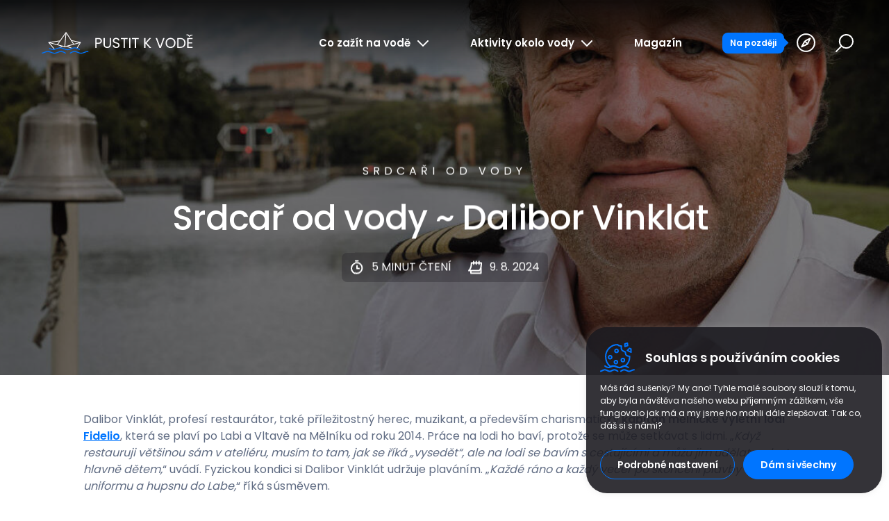

--- FILE ---
content_type: text/html; charset=UTF-8
request_url: https://www.pustitkvode.cz/srdcar-od-vody-dalibor-vinklat
body_size: 43711
content:
<!DOCTYPE html>
<html lang="cs-CZ">
<head>
<meta charset="UTF-8" />
<meta http-equiv="x-ua-compatible" content="ie=edge">
<meta name="viewport" content="width=device-width" />

<link rel="profile" href="http://gmpg.org/xfn/11" />
<link rel="pingback" href="" />

<link rel="preconnect" href="https://fonts.googleapis.com">
<link rel="preconnect" href="https://fonts.gstatic.com" crossorigin>
<link href="https://fonts.googleapis.com/css2?family=Poppins:wght@400;500;600&display=swap" rel="stylesheet">
<link rel="stylesheet" href="https://fonts.googleapis.com/css2?family=Poppins:wght@400;500;600&display=swap" media="print" onload="this.media='all'" />
<noscript>
    <link rel="stylesheet" href="https://fonts.googleapis.com/css2?family=Poppins:wght@400;500;600&display=swap" />
</noscript>
<link rel="apple-touch-icon" sizes="180x180" href="https://www.pustitkvode.cz/wp-content/themes/pustitkvode/favicons/apple-touch-icon.png">
<link rel="icon" type="image/png" href="https://www.pustitkvode.cz/wp-content/themes/pustitkvode/favicons/favicon-32x32.png" sizes="32x32">
<link rel="icon" type="image/png" href="https://www.pustitkvode.cz/wp-content/themes/pustitkvode/favicons/favicon-16x16.png" sizes="16x16">
<link rel="manifest" href="https://www.pustitkvode.cz/wp-content/themes/pustitkvode/favicons/site.webmanifest">
<link rel="mask-icon" href="https://www.pustitkvode.cz/wp-content/themes/pustitkvode/favicons/safari-pinned-tab.svg" color="#5bbad5">
<meta name="theme-color" content="#ffffff">

<script>
	var ajaxurl = "https://www.pustitkvode.cz/wp-admin/admin-ajax.php";

	// single mapa
	var map;
	var mapSingle;

	var marker;
	var markerImage;
	var markerTitle;
	var markerLat;
	var markerLng;

	// mapa s polozkami
	var pointMarkers = [];
	var markers;
	var pointTrackMarkers = [];
	var markerImageUrl;
	var markerImageUrlSingle;

	//
	var pageUrl = "https://www.pustitkvode.cz/srdcar-od-vody-dalibor-vinklat"
	var regionsUrl = "https://www.pustitkvode.cz/wp-content/themes/pustitkvode/kraje_cr.xml";

	var gpsPointData = {};
</script>

<script>
	var laterTexts = {
		btnText:"Na později", 
		addText:"Uložit na později", 
		savedText:"Uloženo", 
		removeText:"Odebrat", 
		removedText:"Odebráno",		
	};

	var mapPointTexts = {
		start: "Start", 
		end: "Cíl",
		startend: "Start a&nbsp;Cíl",  
	};

	var mapConfig = {
		type: "seznam",
		mapyCZApi: "f2OAAOKgH05Gp8Dv-mDZKZdfuiHhfg-2BMld7VnZoSI",
	};

	var mapWaysCustomIcons = [];
	
</script>

<meta name='robots' content='index, follow, max-image-preview:large, max-snippet:-1, max-video-preview:-1' />
<link rel="alternate" hreflang="cz" href="https://www.pustitkvode.cz/srdcar-od-vody-dalibor-vinklat" />
<link rel="alternate" hreflang="x-default" href="https://www.pustitkvode.cz/srdcar-od-vody-dalibor-vinklat" />

	<!-- This site is optimized with the Yoast SEO plugin v25.2 - https://yoast.com/wordpress/plugins/seo/ -->
	<link media="all" href="https://www.pustitkvode.cz/wp-content/cache/autoptimize/css/autoptimize_df5140a9c197290031dc720796dda33f.css" rel="stylesheet"><title>Srdcař od vody ~ Dalibor Vinklát  - Pustit k vodě</title>
	<meta name="description" content="Dalibor Vinklát, charismatický kapitán mělnické výletní lodi Fidelio, která se plaví po Labi a Vltavě na Mělníku od roku 2014." />
	<link rel="canonical" href="https://www.pustitkvode.cz/srdcar-od-vody-dalibor-vinklat" />
	<meta property="og:locale" content="cs_CZ" />
	<meta property="og:type" content="article" />
	<meta property="og:title" content="Srdcař od vody ~ Dalibor Vinklát  - Pustit k vodě" />
	<meta property="og:description" content="Dalibor Vinklát, charismatický kapitán mělnické výletní lodi Fidelio, která se plaví po Labi a Vltavě na Mělníku od roku 2014." />
	<meta property="og:url" content="https://www.pustitkvode.cz/srdcar-od-vody-dalibor-vinklat" />
	<meta property="og:site_name" content="Pustit k vodě" />
	<meta property="article:published_time" content="2024-08-09T07:01:30+00:00" />
	<meta property="article:modified_time" content="2024-09-20T10:10:08+00:00" />
	<meta property="og:image" content="https://www.pustitkvode.cz/wp-content/uploads/2024/07/image_compressor_96fa661cd289fc9e78711c58473bb8a5_66a0f80c94a03.jpg" />
	<meta property="og:image:width" content="1920" />
	<meta property="og:image:height" content="1280" />
	<meta property="og:image:type" content="image/jpeg" />
	<meta name="author" content="Lucie Landrova" />
	<meta name="twitter:card" content="summary_large_image" />
	<meta name="twitter:label1" content="Napsal(a)" />
	<meta name="twitter:data1" content="Lucie Landrova" />
	<meta name="twitter:label2" content="Odhadovaná doba čtení" />
	<meta name="twitter:data2" content="1 minuta" />
	<script type="application/ld+json" class="yoast-schema-graph">{"@context":"https://schema.org","@graph":[{"@type":"WebPage","@id":"https://www.pustitkvode.cz/srdcar-od-vody-dalibor-vinklat","url":"https://www.pustitkvode.cz/srdcar-od-vody-dalibor-vinklat","name":"Srdcař od vody ~ Dalibor Vinklát  - Pustit k vodě","isPartOf":{"@id":"https://www.pustitkvode.cz/#website"},"primaryImageOfPage":{"@id":"https://www.pustitkvode.cz/srdcar-od-vody-dalibor-vinklat#primaryimage"},"image":{"@id":"https://www.pustitkvode.cz/srdcar-od-vody-dalibor-vinklat#primaryimage"},"thumbnailUrl":"https://www.pustitkvode.cz/wp-content/uploads/2024/07/image_compressor_96fa661cd289fc9e78711c58473bb8a5_66a0f80c94a03.jpg","datePublished":"2024-08-09T07:01:30+00:00","dateModified":"2024-09-20T10:10:08+00:00","author":{"@id":"https://www.pustitkvode.cz/#/schema/person/fbd6bee2e52696bbb7fd8e6f0cd68831"},"description":"Dalibor Vinklát, charismatický kapitán mělnické výletní lodi Fidelio, která se plaví po Labi a Vltavě na Mělníku od roku 2014.","breadcrumb":{"@id":"https://www.pustitkvode.cz/srdcar-od-vody-dalibor-vinklat#breadcrumb"},"inLanguage":"cs","potentialAction":[{"@type":"ReadAction","target":["https://www.pustitkvode.cz/srdcar-od-vody-dalibor-vinklat"]}]},{"@type":"ImageObject","inLanguage":"cs","@id":"https://www.pustitkvode.cz/srdcar-od-vody-dalibor-vinklat#primaryimage","url":"https://www.pustitkvode.cz/wp-content/uploads/2024/07/image_compressor_96fa661cd289fc9e78711c58473bb8a5_66a0f80c94a03.jpg","contentUrl":"https://www.pustitkvode.cz/wp-content/uploads/2024/07/image_compressor_96fa661cd289fc9e78711c58473bb8a5_66a0f80c94a03.jpg","width":1920,"height":1280,"caption":"Autor: Ondřej Soukup"},{"@type":"BreadcrumbList","@id":"https://www.pustitkvode.cz/srdcar-od-vody-dalibor-vinklat#breadcrumb","itemListElement":[{"@type":"ListItem","position":1,"name":"Domů","item":"https://www.pustitkvode.cz/"},{"@type":"ListItem","position":2,"name":"Srdcař od vody ~ Dalibor Vinklát "}]},{"@type":"WebSite","@id":"https://www.pustitkvode.cz/#website","url":"https://www.pustitkvode.cz/","name":"Pustit k vodě","description":"Střední Čechy z hladiny vody","potentialAction":[{"@type":"SearchAction","target":{"@type":"EntryPoint","urlTemplate":"https://www.pustitkvode.cz/?s={search_term_string}"},"query-input":{"@type":"PropertyValueSpecification","valueRequired":true,"valueName":"search_term_string"}}],"inLanguage":"cs"},{"@type":"Person","@id":"https://www.pustitkvode.cz/#/schema/person/fbd6bee2e52696bbb7fd8e6f0cd68831","name":"Lucie Landrova","image":{"@type":"ImageObject","inLanguage":"cs","@id":"https://www.pustitkvode.cz/#/schema/person/image/","url":"https://secure.gravatar.com/avatar/03c64208172f80f224c13c6439d769e8533d605dd2e0c8fcba4e75aafba6f5da?s=96&d=mm&r=g","contentUrl":"https://secure.gravatar.com/avatar/03c64208172f80f224c13c6439d769e8533d605dd2e0c8fcba4e75aafba6f5da?s=96&d=mm&r=g","caption":"Lucie Landrova"}}]}</script>
	<!-- / Yoast SEO plugin. -->


<link rel="alternate" title="oEmbed (JSON)" type="application/json+oembed" href="https://www.pustitkvode.cz/wp-json/oembed/1.0/embed?url=https%3A%2F%2Fwww.pustitkvode.cz%2Fsrdcar-od-vody-dalibor-vinklat" />
<link rel="alternate" title="oEmbed (XML)" type="text/xml+oembed" href="https://www.pustitkvode.cz/wp-json/oembed/1.0/embed?url=https%3A%2F%2Fwww.pustitkvode.cz%2Fsrdcar-od-vody-dalibor-vinklat&#038;format=xml" />
<style id='wp-img-auto-sizes-contain-inline-css' type='text/css'>
img:is([sizes=auto i],[sizes^="auto," i]){contain-intrinsic-size:3000px 1500px}
/*# sourceURL=wp-img-auto-sizes-contain-inline-css */
</style>


<style id='wp-block-paragraph-inline-css' type='text/css'>
.is-small-text{font-size:.875em}.is-regular-text{font-size:1em}.is-large-text{font-size:2.25em}.is-larger-text{font-size:3em}.has-drop-cap:not(:focus):first-letter{float:left;font-size:8.4em;font-style:normal;font-weight:100;line-height:.68;margin:.05em .1em 0 0;text-transform:uppercase}body.rtl .has-drop-cap:not(:focus):first-letter{float:none;margin-left:.1em}p.has-drop-cap.has-background{overflow:hidden}:root :where(p.has-background){padding:1.25em 2.375em}:where(p.has-text-color:not(.has-link-color)) a{color:inherit}p.has-text-align-left[style*="writing-mode:vertical-lr"],p.has-text-align-right[style*="writing-mode:vertical-rl"]{rotate:180deg}
/*# sourceURL=https://www.pustitkvode.cz/wp-includes/blocks/paragraph/style.min.css */
</style>
<style id='global-styles-inline-css' type='text/css'>
:root{--wp--preset--aspect-ratio--square: 1;--wp--preset--aspect-ratio--4-3: 4/3;--wp--preset--aspect-ratio--3-4: 3/4;--wp--preset--aspect-ratio--3-2: 3/2;--wp--preset--aspect-ratio--2-3: 2/3;--wp--preset--aspect-ratio--16-9: 16/9;--wp--preset--aspect-ratio--9-16: 9/16;--wp--preset--color--black: #000000;--wp--preset--color--cyan-bluish-gray: #abb8c3;--wp--preset--color--white: #ffffff;--wp--preset--color--pale-pink: #f78da7;--wp--preset--color--vivid-red: #cf2e2e;--wp--preset--color--luminous-vivid-orange: #ff6900;--wp--preset--color--luminous-vivid-amber: #fcb900;--wp--preset--color--light-green-cyan: #7bdcb5;--wp--preset--color--vivid-green-cyan: #00d084;--wp--preset--color--pale-cyan-blue: #8ed1fc;--wp--preset--color--vivid-cyan-blue: #0693e3;--wp--preset--color--vivid-purple: #9b51e0;--wp--preset--gradient--vivid-cyan-blue-to-vivid-purple: linear-gradient(135deg,rgb(6,147,227) 0%,rgb(155,81,224) 100%);--wp--preset--gradient--light-green-cyan-to-vivid-green-cyan: linear-gradient(135deg,rgb(122,220,180) 0%,rgb(0,208,130) 100%);--wp--preset--gradient--luminous-vivid-amber-to-luminous-vivid-orange: linear-gradient(135deg,rgb(252,185,0) 0%,rgb(255,105,0) 100%);--wp--preset--gradient--luminous-vivid-orange-to-vivid-red: linear-gradient(135deg,rgb(255,105,0) 0%,rgb(207,46,46) 100%);--wp--preset--gradient--very-light-gray-to-cyan-bluish-gray: linear-gradient(135deg,rgb(238,238,238) 0%,rgb(169,184,195) 100%);--wp--preset--gradient--cool-to-warm-spectrum: linear-gradient(135deg,rgb(74,234,220) 0%,rgb(151,120,209) 20%,rgb(207,42,186) 40%,rgb(238,44,130) 60%,rgb(251,105,98) 80%,rgb(254,248,76) 100%);--wp--preset--gradient--blush-light-purple: linear-gradient(135deg,rgb(255,206,236) 0%,rgb(152,150,240) 100%);--wp--preset--gradient--blush-bordeaux: linear-gradient(135deg,rgb(254,205,165) 0%,rgb(254,45,45) 50%,rgb(107,0,62) 100%);--wp--preset--gradient--luminous-dusk: linear-gradient(135deg,rgb(255,203,112) 0%,rgb(199,81,192) 50%,rgb(65,88,208) 100%);--wp--preset--gradient--pale-ocean: linear-gradient(135deg,rgb(255,245,203) 0%,rgb(182,227,212) 50%,rgb(51,167,181) 100%);--wp--preset--gradient--electric-grass: linear-gradient(135deg,rgb(202,248,128) 0%,rgb(113,206,126) 100%);--wp--preset--gradient--midnight: linear-gradient(135deg,rgb(2,3,129) 0%,rgb(40,116,252) 100%);--wp--preset--font-size--small: 13px;--wp--preset--font-size--medium: 20px;--wp--preset--font-size--large: 36px;--wp--preset--font-size--x-large: 42px;--wp--preset--spacing--20: 0.44rem;--wp--preset--spacing--30: 0.67rem;--wp--preset--spacing--40: 1rem;--wp--preset--spacing--50: 1.5rem;--wp--preset--spacing--60: 2.25rem;--wp--preset--spacing--70: 3.38rem;--wp--preset--spacing--80: 5.06rem;--wp--preset--shadow--natural: 6px 6px 9px rgba(0, 0, 0, 0.2);--wp--preset--shadow--deep: 12px 12px 50px rgba(0, 0, 0, 0.4);--wp--preset--shadow--sharp: 6px 6px 0px rgba(0, 0, 0, 0.2);--wp--preset--shadow--outlined: 6px 6px 0px -3px rgb(255, 255, 255), 6px 6px rgb(0, 0, 0);--wp--preset--shadow--crisp: 6px 6px 0px rgb(0, 0, 0);}:where(.is-layout-flex){gap: 0.5em;}:where(.is-layout-grid){gap: 0.5em;}body .is-layout-flex{display: flex;}.is-layout-flex{flex-wrap: wrap;align-items: center;}.is-layout-flex > :is(*, div){margin: 0;}body .is-layout-grid{display: grid;}.is-layout-grid > :is(*, div){margin: 0;}:where(.wp-block-columns.is-layout-flex){gap: 2em;}:where(.wp-block-columns.is-layout-grid){gap: 2em;}:where(.wp-block-post-template.is-layout-flex){gap: 1.25em;}:where(.wp-block-post-template.is-layout-grid){gap: 1.25em;}.has-black-color{color: var(--wp--preset--color--black) !important;}.has-cyan-bluish-gray-color{color: var(--wp--preset--color--cyan-bluish-gray) !important;}.has-white-color{color: var(--wp--preset--color--white) !important;}.has-pale-pink-color{color: var(--wp--preset--color--pale-pink) !important;}.has-vivid-red-color{color: var(--wp--preset--color--vivid-red) !important;}.has-luminous-vivid-orange-color{color: var(--wp--preset--color--luminous-vivid-orange) !important;}.has-luminous-vivid-amber-color{color: var(--wp--preset--color--luminous-vivid-amber) !important;}.has-light-green-cyan-color{color: var(--wp--preset--color--light-green-cyan) !important;}.has-vivid-green-cyan-color{color: var(--wp--preset--color--vivid-green-cyan) !important;}.has-pale-cyan-blue-color{color: var(--wp--preset--color--pale-cyan-blue) !important;}.has-vivid-cyan-blue-color{color: var(--wp--preset--color--vivid-cyan-blue) !important;}.has-vivid-purple-color{color: var(--wp--preset--color--vivid-purple) !important;}.has-black-background-color{background-color: var(--wp--preset--color--black) !important;}.has-cyan-bluish-gray-background-color{background-color: var(--wp--preset--color--cyan-bluish-gray) !important;}.has-white-background-color{background-color: var(--wp--preset--color--white) !important;}.has-pale-pink-background-color{background-color: var(--wp--preset--color--pale-pink) !important;}.has-vivid-red-background-color{background-color: var(--wp--preset--color--vivid-red) !important;}.has-luminous-vivid-orange-background-color{background-color: var(--wp--preset--color--luminous-vivid-orange) !important;}.has-luminous-vivid-amber-background-color{background-color: var(--wp--preset--color--luminous-vivid-amber) !important;}.has-light-green-cyan-background-color{background-color: var(--wp--preset--color--light-green-cyan) !important;}.has-vivid-green-cyan-background-color{background-color: var(--wp--preset--color--vivid-green-cyan) !important;}.has-pale-cyan-blue-background-color{background-color: var(--wp--preset--color--pale-cyan-blue) !important;}.has-vivid-cyan-blue-background-color{background-color: var(--wp--preset--color--vivid-cyan-blue) !important;}.has-vivid-purple-background-color{background-color: var(--wp--preset--color--vivid-purple) !important;}.has-black-border-color{border-color: var(--wp--preset--color--black) !important;}.has-cyan-bluish-gray-border-color{border-color: var(--wp--preset--color--cyan-bluish-gray) !important;}.has-white-border-color{border-color: var(--wp--preset--color--white) !important;}.has-pale-pink-border-color{border-color: var(--wp--preset--color--pale-pink) !important;}.has-vivid-red-border-color{border-color: var(--wp--preset--color--vivid-red) !important;}.has-luminous-vivid-orange-border-color{border-color: var(--wp--preset--color--luminous-vivid-orange) !important;}.has-luminous-vivid-amber-border-color{border-color: var(--wp--preset--color--luminous-vivid-amber) !important;}.has-light-green-cyan-border-color{border-color: var(--wp--preset--color--light-green-cyan) !important;}.has-vivid-green-cyan-border-color{border-color: var(--wp--preset--color--vivid-green-cyan) !important;}.has-pale-cyan-blue-border-color{border-color: var(--wp--preset--color--pale-cyan-blue) !important;}.has-vivid-cyan-blue-border-color{border-color: var(--wp--preset--color--vivid-cyan-blue) !important;}.has-vivid-purple-border-color{border-color: var(--wp--preset--color--vivid-purple) !important;}.has-vivid-cyan-blue-to-vivid-purple-gradient-background{background: var(--wp--preset--gradient--vivid-cyan-blue-to-vivid-purple) !important;}.has-light-green-cyan-to-vivid-green-cyan-gradient-background{background: var(--wp--preset--gradient--light-green-cyan-to-vivid-green-cyan) !important;}.has-luminous-vivid-amber-to-luminous-vivid-orange-gradient-background{background: var(--wp--preset--gradient--luminous-vivid-amber-to-luminous-vivid-orange) !important;}.has-luminous-vivid-orange-to-vivid-red-gradient-background{background: var(--wp--preset--gradient--luminous-vivid-orange-to-vivid-red) !important;}.has-very-light-gray-to-cyan-bluish-gray-gradient-background{background: var(--wp--preset--gradient--very-light-gray-to-cyan-bluish-gray) !important;}.has-cool-to-warm-spectrum-gradient-background{background: var(--wp--preset--gradient--cool-to-warm-spectrum) !important;}.has-blush-light-purple-gradient-background{background: var(--wp--preset--gradient--blush-light-purple) !important;}.has-blush-bordeaux-gradient-background{background: var(--wp--preset--gradient--blush-bordeaux) !important;}.has-luminous-dusk-gradient-background{background: var(--wp--preset--gradient--luminous-dusk) !important;}.has-pale-ocean-gradient-background{background: var(--wp--preset--gradient--pale-ocean) !important;}.has-electric-grass-gradient-background{background: var(--wp--preset--gradient--electric-grass) !important;}.has-midnight-gradient-background{background: var(--wp--preset--gradient--midnight) !important;}.has-small-font-size{font-size: var(--wp--preset--font-size--small) !important;}.has-medium-font-size{font-size: var(--wp--preset--font-size--medium) !important;}.has-large-font-size{font-size: var(--wp--preset--font-size--large) !important;}.has-x-large-font-size{font-size: var(--wp--preset--font-size--x-large) !important;}
/*# sourceURL=global-styles-inline-css */
</style>

<style id='classic-theme-styles-inline-css' type='text/css'>
/*! This file is auto-generated */
.wp-block-button__link{color:#fff;background-color:#32373c;border-radius:9999px;box-shadow:none;text-decoration:none;padding:calc(.667em + 2px) calc(1.333em + 2px);font-size:1.125em}.wp-block-file__button{background:#32373c;color:#fff;text-decoration:none}
/*# sourceURL=/wp-includes/css/classic-themes.min.css */
</style>









<script type="text/javascript" id="wpml-cookie-js-extra">
/* <![CDATA[ */
var wpml_cookies = {"wp-wpml_current_language":{"value":"cs","expires":1,"path":"/"}};
var wpml_cookies = {"wp-wpml_current_language":{"value":"cs","expires":1,"path":"/"}};
//# sourceURL=wpml-cookie-js-extra
/* ]]> */
</script>
<script type="text/javascript" src="https://www.pustitkvode.cz/wp-content/plugins/sitepress-multilingual-cms/res/js/cookies/language-cookie.js?ver=476000" id="wpml-cookie-js" defer="defer" data-wp-strategy="defer"></script>
<script type="text/javascript" src="https://www.pustitkvode.cz/wp-includes/js/jquery/jquery.min.js?ver=3.7.1" id="jquery-core-js"></script>
<script type="text/javascript" src="https://www.pustitkvode.cz/wp-includes/js/jquery/jquery-migrate.min.js?ver=3.4.1" id="jquery-migrate-js"></script>
<script type="text/javascript" src="https://www.pustitkvode.cz/wp-content/plugins/email-encoder-bundle/core/includes/assets/js/custom.js?ver=241018-104626" id="eeb-js-frontend-js"></script>
<link rel="https://api.w.org/" href="https://www.pustitkvode.cz/wp-json/" /><link rel="alternate" title="JSON" type="application/json" href="https://www.pustitkvode.cz/wp-json/wp/v2/posts/5994" /><link rel="EditURI" type="application/rsd+xml" title="RSD" href="https://www.pustitkvode.cz/xmlrpc.php?rsd" />
<meta name="generator" content="WordPress 6.9" />
<link rel='shortlink' href='https://www.pustitkvode.cz/?p=5994' />
<meta name="generator" content="WPML ver:4.7.6 stt:9;" />
			<style>.cmplz-hidden {
					display: none !important;
				}</style>
<script>
	window.dataLayer = window.dataLayer || [];
	window.gtag = window.gtag || function () { window.dataLayer.push(arguments); }
</script>

<script>

function getCookie(cookieName) {
	let namePrefix = cookieName + '=';
	let decodedCookie = decodeURIComponent(document.cookie);
	let cookiesArray = decodedCookie.split(';');
	for(let i = 0; i <cookiesArray.length; i++) {
		let c = cookiesArray[i];
		while (c.charAt(0) == ' ') {
			c = c.substring(1);
		}
		if (c.indexOf(namePrefix) == 0) {
			return c.substring(namePrefix.length, c.length);
		}
	}
	return '';
}

var cookieConsentAnalytics = getCookie('cmplz_statistics');
var cookieConsentAd = getCookie('cmplz_marketing');
var analyticsStorageAllowed = false;
var adStorageAllowed = false;

analyticsStorageAllowed = cookieConsentAnalytics.indexOf('allow') > -1;
adStorageAllowed = cookieConsentAd.indexOf('allow') > -1;

var waitForFinalEvent = (function () {
	var timers = {};
	return function (callback, ms, uniqueId) {
		if (timers[uniqueId]) {
			clearTimeout (timers[uniqueId]);
		}
		timers[uniqueId] = setTimeout(callback, ms);
	};
})();

function setConsent(action, analyticsStorageAllowed, adStorageAllowed) {

	gtag('consent', action, {
		analytics_storage: analyticsStorageAllowed ? 'granted' : 'denied',
		ad_storage: adStorageAllowed ? 'granted' : 'denied',
		ad_user_data: adStorageAllowed ? 'granted' : 'denied',
		ad_personalization: adStorageAllowed ? 'granted' : 'denied',
		personalization_storage: adStorageAllowed ? 'granted' : 'denied',
		functionality_storage: 'granted',
		security_storage: 'granted',
		wait_for_update: 500
	});
	gtag('set', 'ads_data_redaction', true);

	if (action === 'update') {
		dataLayer.push({ event: 'consent_update' });
	}

}

setConsent('default', analyticsStorageAllowed, adStorageAllowed);

document.addEventListener('cmplz_status_change', function () {
	waitForFinalEvent(function() {
		setConsent('update', cmplz_has_consent('statistics'), cmplz_has_consent('marketing'));
	}, 300, 'consent_update');
});

</script>

<!-- Google Tag Manager -->
<script>(function(w,d,s,l,i){w[l]=w[l]||[];w[l].push({'gtm.start':
new Date().getTime(),event:'gtm.js'});var f=d.getElementsByTagName(s)[0],
j=d.createElement(s),dl=l!='dataLayer'?'&l='+l:'';j.async=true;j.src=
'https://www.googletagmanager.com/gtm.js?id='+i+dl;f.parentNode.insertBefore(j,f);
})(window,document,'script','dataLayer','GTM-W6CVRHM4');</script>
<!-- End Google Tag Manager -->
</head>

<body data-cmplz=1 class="wp-singular post-template-default single single-post postid-5994 single-format-standard wp-theme-pustitkvode">


<div class="js-page-overlay page-overlay"></div>

<div id="all" class="">
	<div class="main cf">

		<header class="main-header cf">
			<div class="main-header-top">
				<div class="container cf">
					<a class="header-logo-image cf" href="https://www.pustitkvode.cz/">
						<lottie-player src="https://www.pustitkvode.cz/wp-content/uploads/2022/11/Pustit_K_Vode_Logo_Bile.json"  background="transparent"  speed="1"  style="width: 100%; height: 100%;" autoplay></lottie-player>
					</a>
					<div class="js-main-header-top-right main-header-top-right">
						<nav class="js-main-menu main-menu">
							<ul id="menu-hlavni-menu" class="js-navigation-box main-menu-navigation cf"><li id="menu-item-952" class="menu-item menu-item-type-post_type menu-item-object-page menu-item-has-children menu-item-952"><a href="https://www.pustitkvode.cz/co-zazit-na-vode">Co zažít na vodě</a>
<ul class="sub-menu">
	<li id="menu-item-178" class="menu-item menu-item-type-post_type menu-item-object-page menu-item-178"><a href="https://www.pustitkvode.cz/co-zazit-na-vode/rekreacni-plavba-lodi"><span class="menu-item-icon"><span class="menu-item-icon-animation menu-item-icon-animation--simple"><lottie-player src="https://www.pustitkvode.cz/wp-content/uploads/2022/11/Rekreacni_plavba_lodi_bile.json" background="transparent" speed="1" style="width: 100%; height: 100%;"></lottie-player></span><span class="menu-item-icon-animation menu-item-icon-animation--hover"><lottie-player src="https://www.pustitkvode.cz/wp-content/uploads/2022/11/Rekreacni_plavba_lodi_modra.json" background="transparent" speed="1" style="width: 100%; height: 100%;"></lottie-player></span></span><span class="menu-item-text">Rekreační plavba lodí</span></a></li>
	<li id="menu-item-179" class="menu-item menu-item-type-post_type menu-item-object-page menu-item-179"><a href="https://www.pustitkvode.cz/co-zazit-na-vode/vodacke-vylety"><span class="menu-item-icon"><span class="menu-item-icon-animation menu-item-icon-animation--simple"><lottie-player src="https://www.pustitkvode.cz/wp-content/uploads/2022/11/Vodacke_vylety_bile-1.json" background="transparent" speed="1" style="width: 100%; height: 100%;"></lottie-player></span><span class="menu-item-icon-animation menu-item-icon-animation--hover"><lottie-player src="https://www.pustitkvode.cz/wp-content/uploads/2022/11/Vodacke_vylety_modre.json" background="transparent" speed="1" style="width: 100%; height: 100%;"></lottie-player></span></span><span class="menu-item-text">Vodácké výlety</span></a></li>
	<li id="menu-item-180" class="menu-item menu-item-type-post_type menu-item-object-page menu-item-180"><a href="https://www.pustitkvode.cz/co-zazit-na-vode/vodni-sporty"><span class="menu-item-icon"><span class="menu-item-icon-animation menu-item-icon-animation--simple"><lottie-player src="https://www.pustitkvode.cz/wp-content/uploads/2022/11/Vodni_sporty_bile.json" background="transparent" speed="1" style="width: 100%; height: 100%;"></lottie-player></span><span class="menu-item-icon-animation menu-item-icon-animation--hover"><lottie-player src="https://www.pustitkvode.cz/wp-content/uploads/2022/11/Vodni_sporty.json" background="transparent" speed="1" style="width: 100%; height: 100%;"></lottie-player></span></span><span class="menu-item-text">Vodní sporty</span></a></li>
	<li id="menu-item-177" class="menu-item menu-item-type-post_type menu-item-object-page menu-item-177"><a href="https://www.pustitkvode.cz/co-zazit-na-vode/parniky-a-vyletni-lode"><span class="menu-item-icon"><span class="menu-item-icon-animation menu-item-icon-animation--simple"><lottie-player src="https://www.pustitkvode.cz/wp-content/uploads/2022/11/Parniky_a_vyletni_lode_bile.json" background="transparent" speed="1" style="width: 100%; height: 100%;"></lottie-player></span><span class="menu-item-icon-animation menu-item-icon-animation--hover"><lottie-player src="https://www.pustitkvode.cz/wp-content/uploads/2022/11/Parniky_a_vyletni_lode.json" background="transparent" speed="1" style="width: 100%; height: 100%;"></lottie-player></span></span><span class="menu-item-text">Parníky a výletní lodě</span></a></li>
	<li id="menu-item-176" class="menu-item menu-item-type-post_type menu-item-object-page menu-item-176"><a href="https://www.pustitkvode.cz/co-zazit-na-vode/koupani"><span class="menu-item-icon"><span class="menu-item-icon-animation menu-item-icon-animation--simple"><lottie-player src="https://www.pustitkvode.cz/wp-content/uploads/2022/11/Koupani_bile.json" background="transparent" speed="1" style="width: 100%; height: 100%;"></lottie-player></span><span class="menu-item-icon-animation menu-item-icon-animation--hover"><lottie-player src="https://www.pustitkvode.cz/wp-content/uploads/2022/11/Koupani.json" background="transparent" speed="1" style="width: 100%; height: 100%;"></lottie-player></span></span><span class="menu-item-text">Koupání</span></a></li>
</ul>
</li>
<li id="menu-item-951" class="menu-item menu-item-type-post_type menu-item-object-page menu-item-has-children menu-item-951"><a href="https://www.pustitkvode.cz/aktivity-okolo-vody">Aktivity okolo vody</a>
<ul class="sub-menu">
	<li id="menu-item-184" class="menu-item menu-item-type-post_type menu-item-object-page menu-item-184"><a href="https://www.pustitkvode.cz/aktivity-okolo-vody/turisticke-cile"><span class="menu-item-icon"><span class="menu-item-icon-animation menu-item-icon-animation--simple"><lottie-player src="https://www.pustitkvode.cz/wp-content/uploads/2022/11/Turisticke_cile.json" background="transparent" speed="1" style="width: 100%; height: 100%;"></lottie-player></span><span class="menu-item-icon-animation menu-item-icon-animation--hover"><lottie-player src="https://www.pustitkvode.cz/wp-content/uploads/2022/11/Turisticke_cile_modre.json" background="transparent" speed="1" style="width: 100%; height: 100%;"></lottie-player></span></span><span class="menu-item-text">Turistické cíle</span></a></li>
	<li id="menu-item-182" class="menu-item menu-item-type-post_type menu-item-object-page menu-item-182"><a href="https://www.pustitkvode.cz/aktivity-okolo-vody/pesky-na-vylet"><span class="menu-item-icon"><span class="menu-item-icon-animation menu-item-icon-animation--simple"><lottie-player src="https://www.pustitkvode.cz/wp-content/uploads/2022/11/Pesky_na_vylet.json" background="transparent" speed="1" style="width: 100%; height: 100%;"></lottie-player></span><span class="menu-item-icon-animation menu-item-icon-animation--hover"><lottie-player src="https://www.pustitkvode.cz/wp-content/uploads/2022/11/Pesky_na_vylet_modre.json" background="transparent" speed="1" style="width: 100%; height: 100%;"></lottie-player></span></span><span class="menu-item-text">Pěšky na výlet</span></a></li>
	<li id="menu-item-181" class="menu-item menu-item-type-post_type menu-item-object-page menu-item-181"><a href="https://www.pustitkvode.cz/aktivity-okolo-vody/cyklistika"><span class="menu-item-icon"><span class="menu-item-icon-animation menu-item-icon-animation--simple"><lottie-player src="https://www.pustitkvode.cz/wp-content/uploads/2022/11/Cyklistika.json" background="transparent" speed="1" style="width: 100%; height: 100%;"></lottie-player></span><span class="menu-item-icon-animation menu-item-icon-animation--hover"><lottie-player src="https://www.pustitkvode.cz/wp-content/uploads/2022/11/Cyklistika_modre.json" background="transparent" speed="1" style="width: 100%; height: 100%;"></lottie-player></span></span><span class="menu-item-text">Na kole</span></a></li>
	<li id="menu-item-925" class="menu-item menu-item-type-custom menu-item-object-custom menu-item-925"><a href="https://www.strednicechy.cz/kalendar-akci/"><span class="menu-item-icon"><span class="menu-item-icon-animation menu-item-icon-animation--simple"><lottie-player src="https://www.pustitkvode.cz/wp-content/uploads/2022/11/Kulturni_akce.json" background="transparent" speed="1" style="width: 100%; height: 100%;"></lottie-player></span><span class="menu-item-icon-animation menu-item-icon-animation--hover"><lottie-player src="https://www.pustitkvode.cz/wp-content/uploads/2022/11/Kulturni_akce_modre.json" background="transparent" speed="1" style="width: 100%; height: 100%;"></lottie-player></span></span><span class="menu-item-text">Kulturní akce</span></a></li>
	<li id="menu-item-183" class="menu-item menu-item-type-post_type menu-item-object-page menu-item-183"><a href="https://www.pustitkvode.cz/aktivity-okolo-vody/stravovani"><span class="menu-item-icon"><span class="menu-item-icon-animation menu-item-icon-animation--simple"><lottie-player src="https://www.pustitkvode.cz/wp-content/uploads/2022/11/Stravovani.json" background="transparent" speed="1" style="width: 100%; height: 100%;"></lottie-player></span><span class="menu-item-icon-animation menu-item-icon-animation--hover"><lottie-player src="https://www.pustitkvode.cz/wp-content/uploads/2022/11/Stravovani_modre.json" background="transparent" speed="1" style="width: 100%; height: 100%;"></lottie-player></span></span><span class="menu-item-text">Stravování</span></a></li>
	<li id="menu-item-185" class="menu-item menu-item-type-post_type menu-item-object-page menu-item-185"><a href="https://www.pustitkvode.cz/aktivity-okolo-vody/ubytovani"><span class="menu-item-icon"><span class="menu-item-icon-animation menu-item-icon-animation--simple"><lottie-player src="https://www.pustitkvode.cz/wp-content/uploads/2022/11/Ubytovani.json" background="transparent" speed="1" style="width: 100%; height: 100%;"></lottie-player></span><span class="menu-item-icon-animation menu-item-icon-animation--hover"><lottie-player src="https://www.pustitkvode.cz/wp-content/uploads/2022/11/Ubytovani_modre.json" background="transparent" speed="1" style="width: 100%; height: 100%;"></lottie-player></span></span><span class="menu-item-text">Ubytování</span></a></li>
</ul>
</li>
<li id="menu-item-544" class="menu-item menu-item-type-post_type menu-item-object-page menu-item-544"><a href="https://www.pustitkvode.cz/magazin/inspirace">Magazín</a></li>
</ul>						</nav>
												<div class="js-main-header-later main-header-later">
							<ul class="js-main-header-later-menu main-header-later-menu">
								<li class="js-add-to-later main-header-later-menu-item">
									<a href="https://www.pustitkvode.cz/na-pozdeji">
										<span class="menu-item-icon"><svg role="img" width="70" height="70">
											<use xlink:href="#compas"></use></svg>
										</span>
										<span class="menu-item-text">Na později</span>
									</a>
								</li>
							</ul>
						</div>
												<div class="main-header-search">
							<div class="js-main-header-search-btn main-header-search-btn">
								<svg role="img" width="27" height="27"><use xlink:href="#search"/></svg>
							</div>
						</div>
												<div class="js-menu-switcher menu-switcher cf">
							<div class="menu-switcher__text">
								Menu							</div>
							<div class="menu-switcher__icon">
								<span></span>
								<span></span>
								<span></span>
								<span></span>
							</div>
						</div>
					</div>
				</div>			
			</div>
		</header>
		<div class="js-search-form header-search-form header-search-form--right">
			<div class="container cf">
				<div class="header-search-form-box">
					<form class="" method="get" id="searchform" action="https://www.pustitkvode.cz/">
    <div class="header-search-form-box">
      <input class="js-search-form-input header-search-form-box__input" type="search" value="" name="s" id="s" placeholder="Rychlé hledání" required="required">
      <button class="header-search-form-box__btn" type="submit" id="searchsubmit" value="">
        <svg role="img" width="25" height="25"><use xlink:href="#search"/></svg>
      </button>
    </div>
</form>
				</div>
			</div>
		</div>
		<div class="js-header-search-close header-search-close"></div>
<div class="top-header">
	<div class="top-header-image top-header-image--animated">
				
		<picture>
			<source srcset="https://www.pustitkvode.cz/wp-content/uploads/2024/07/image_compressor_96fa661cd289fc9e78711c58473bb8a5_66a0f80c94a03-768x460.jpg" media="(max-width: 767px)">
			<source srcset="https://www.pustitkvode.cz/wp-content/uploads/2024/07/image_compressor_96fa661cd289fc9e78711c58473bb8a5_66a0f80c94a03-1280x460.jpg" media="(max-width: 1279px)">
			<img src="https://www.pustitkvode.cz/wp-content/uploads/2024/07/image_compressor_96fa661cd289fc9e78711c58473bb8a5_66a0f80c94a03-1920x540.jpg" srcset="https://www.pustitkvode.cz/wp-content/uploads/2024/07/image_compressor_96fa661cd289fc9e78711c58473bb8a5_66a0f80c94a03-1920x540.jpg 1x">
		</picture>
	</div>
	<div class="top-header-text top-header-text--single">
		<div class="container">
			<div class="top-header-content top-header-content--single">
				<p class="top-header-content__desc">Srdcaři od vody</p>
				<h1 class="top-header-content__title">Srdcař od vody ~ Dalibor Vinklát </h1>
				<div class="top-header-content-meta">
					<div class="top-header-content-meta-item">
						<svg role="img" width="20" height="20"><use xlink:href="#time"/></svg>
												5 minut čtení 					</div>
					<div class="top-header-content-meta-item">
						<svg role="img" width="20" height="20"><use xlink:href="#calendar"/></svg>
						9. 8. 2024					</div>
				</div>
			</div>
		</div>
	</div>
</div>

<div class="js-main-page main-page">
	<main id="content" class="main-primary cf" role="main">
		<div class="main-content">

			<div class="entry">
				<div class="container">
					<div class="js-section-informace entry-box">				
						<div class="entry-content entry-content--full">
							
<p>Dalibor Vinklát, profesí restaurátor, také příležitostný herec, muzikant, a&nbsp;především charismatický <strong>kapitán mělnické výletní lodi <a href="http://fidelio1.cz/">Fidelio</a></strong>, která se plaví po Labi a&nbsp;Vltavě na Mělníku od roku 2014. Práce na lodi ho baví, protože se může setkávat s&nbsp;lidmi. „<em>Když restauruji většinou sám v&nbsp;ateliéru, musím to tam, jak se říká „vysedět“, ale na lodi se bavím s&nbsp;cestujícími a&nbsp;můžu jim udělat radost, hlavně dětem,</em>“ uvádí. Fyzickou kondici si Dalibor Vinklát udržuje plaváním. „<em>Každé ráno a&nbsp;každý večer po skončení plavby svléknu uniformu a&nbsp;hupsnu do Labe,</em>“ říká s úsměvem. </p>


    <div class="js-block-flexi block-flexi">
                            <div class="js-block-flexi-row block-flexi-row block-flexi-text">
        <div class="block-flexi-row-dot"></div>
        <div class="block-flexi-text-box">
        <h3><strong>Dalibore, jak ses stal kapitánem lodi Fidelio? Co tě přivedlo k&nbsp;této profesi? </strong></h3>
<p><em>Jako šťastný majitel vraku <strong>lodi Fidelio</strong>, který jsem zakoupil v roce 2008 a&nbsp;jal se jej opravovat. Nezbývalo se soustředit také na způsobilost k vedení tohoto plavidla. Během pětileté rekonstrukce jsem měl ještě dostatek času vykonávat povinné praxe na profesionálních plavidlech. Zejména pak u&nbsp;vodní záchranné služby Praha, kde jsem nastoupil jako lodních záchranář, později <strong>kormidelník jeřábové lodi Monster</strong>. Plavil jsem se také na restauračních lodích v Praze. Po třech letech jsem složil písemnou a&nbsp;ústní zkoušku a&nbsp;získal způsobilost k vedení plavidel v evropských vodních cestách bez omezení výkonu a&nbsp;velikosti plavidla. Po dokončení rekonstrukce historické osobní lodi Fidelio a&nbsp;nedostatku kapitánů, jsem se musel ujmout tohoto úkolu. </em></p>
    </div>
</div>
                    <div class="js-block-flexi-row block-flexi-row block-flexi-prelude">
        <div class="block-flexi-row-dot"></div>
        <div class="block-flexi-prelude-box">
        <h2></h2>
                <div class="block-flexi-prelude-text block-flexi-prelude-text--top">
            <h3><strong>Původně jsi restaurátor varhan, jak ses vůbec dostal k&nbsp;vodě a&nbsp;lodím? </strong></h3>
<p><em>Musím Tě opravit, moje restaurátorské zaměření a&nbsp;rozsah koncese k restaurování kulturních památek mě opravňuje pouze k restaurování dřevěných prvků. Máš jistě na mysli <strong>restaurování varhan na Mělníku v kostele sv. Petra a&nbsp;Pavla</strong>. Zde jsem restauroval historické, památkově chráněné, dřevěné části positivu, to jsou ty malé varhánky v zábradlí kůru a&nbsp;hlavni prospekt, tedy pohledové konstrukce hlavního nástroje, včetně velikých dřevořezeb. Jednalo se o&nbsp;zachovalé fragmenty skříně.  Práce zde probíhaly v&nbsp;letech 2004–2009. Restaurování se věnuji stále, s lodí pluji vždy v letní sezóně v rámci své dovolené. </em></p>
<p><em>Lodě mě provázejí celý život stejně jako letadla. Od šesti let jsem každý rok jezdil na <strong>letní vodácký tábor do Dobronic</strong>. Byly to krásné tři týdny vodáckého života na pramicích a&nbsp;ve stanech s podsadou. Moje první motorová lodička byl nafukovací gumový člun, s kterým jsem proplul poprvé celé Labe a&nbsp;Vltavu, kam to jen šlo. Později jsem si zrestauroval dřevěnou kajutovou loď, původně dvanáctiveslici Hitlerjugend. S ní jsem se už odvážil do zahraničí. Zatím mám napluto 6&nbsp;480 km. Už 12 let pluji na slavnostní zahájení paroplavební sezóny do Drážďan, která začíná 1.&nbsp;května. Historické parníky seřazené na vyplutí, a&nbsp;na každé z nich kapela, jsou dechberoucí. </em></p>
        </div>
                        <div class="block-flexi-prelude-image">
            <img decoding="async" width="775" height="517" src="https://www.pustitkvode.cz/wp-content/uploads/2024/07/image_compressor_e3dd76be6b87c78f281430ab073c3034_66a0f80c9e003-775x517.jpg" class="attachment-775x580 size-775x580" alt="" srcset="https://www.pustitkvode.cz/wp-content/uploads/2024/07/image_compressor_e3dd76be6b87c78f281430ab073c3034_66a0f80c9e003-775x517.jpg 775w, https://www.pustitkvode.cz/wp-content/uploads/2024/07/image_compressor_e3dd76be6b87c78f281430ab073c3034_66a0f80c9e003-300x200.jpg 300w, https://www.pustitkvode.cz/wp-content/uploads/2024/07/image_compressor_e3dd76be6b87c78f281430ab073c3034_66a0f80c9e003-768x512.jpg 768w, https://www.pustitkvode.cz/wp-content/uploads/2024/07/image_compressor_e3dd76be6b87c78f281430ab073c3034_66a0f80c9e003-1024x683.jpg 1024w, https://www.pustitkvode.cz/wp-content/uploads/2024/07/image_compressor_e3dd76be6b87c78f281430ab073c3034_66a0f80c9e003-1536x1024.jpg 1536w, https://www.pustitkvode.cz/wp-content/uploads/2024/07/image_compressor_e3dd76be6b87c78f281430ab073c3034_66a0f80c9e003-450x300.jpg 450w, https://www.pustitkvode.cz/wp-content/uploads/2024/07/image_compressor_e3dd76be6b87c78f281430ab073c3034_66a0f80c9e003-570x380.jpg 570w, https://www.pustitkvode.cz/wp-content/uploads/2024/07/image_compressor_e3dd76be6b87c78f281430ab073c3034_66a0f80c9e003-367x245.jpg 367w, https://www.pustitkvode.cz/wp-content/uploads/2024/07/image_compressor_e3dd76be6b87c78f281430ab073c3034_66a0f80c9e003-159x106.jpg 159w, https://www.pustitkvode.cz/wp-content/uploads/2024/07/image_compressor_e3dd76be6b87c78f281430ab073c3034_66a0f80c9e003.jpg 1920w, https://www.pustitkvode.cz/wp-content/uploads/2024/07/image_compressor_e3dd76be6b87c78f281430ab073c3034_66a0f80c9e003-300x200@2x.jpg 600w, https://www.pustitkvode.cz/wp-content/uploads/2024/07/image_compressor_e3dd76be6b87c78f281430ab073c3034_66a0f80c9e003-450x300@2x.jpg 900w, https://www.pustitkvode.cz/wp-content/uploads/2024/07/image_compressor_e3dd76be6b87c78f281430ab073c3034_66a0f80c9e003-570x380@2x.jpg 1140w, https://www.pustitkvode.cz/wp-content/uploads/2024/07/image_compressor_e3dd76be6b87c78f281430ab073c3034_66a0f80c9e003-367x245@2x.jpg 734w, https://www.pustitkvode.cz/wp-content/uploads/2024/07/image_compressor_e3dd76be6b87c78f281430ab073c3034_66a0f80c9e003-159x106@2x.jpg 318w" sizes="(max-width: 775px) 100vw, 775px" />        </div>
                        <div class="block-flexi-prelude-text block-flexi-prelude-text--bottom">
            <h3><strong>Loď Fidelio – proč se tak jmenuje a&nbsp;jaká je její historie? Co už má za sebou? </strong></h3>
<p><em>Loď Fidelio nechal postavit v roce 1927 pan Rauschenberger v Berlíně v loděnici vousatého pána Gebr. Engelbrechta. Majitel byl milovník hudby skladatele <strong>Ludwiga van Beethovena</strong> a&nbsp;svou loď pojmenoval podle jeho jediné opery, znalci tedy vědí, že nevíme, jestli je to holka, nebo kluk. Je to taková hádanka. Po konci Výmarské republiky a&nbsp;nástupu hitlerovského Německa pojala loď do služby Kriegsmarine, kde sloužila k&nbsp;dopravě repatriantů ze Švédska v závěru války. Kapitáni byli <strong>bratři Wolnerové</strong>. </em><br />
<em>Po válce je zakoupil soukromý dopravce pan Matthes, který provozoval ve zničeném Berlíně místní osobní dopravu. Postupně byla v rukou různých majitelů a&nbsp;měnila jméno. Například Zuruf, Skylight, Onkl Hugo. A&nbsp;dlouho plula i&nbsp;na jezeře Muritz. Loď jsem zakoupil v německém Lubecku, a&nbsp;doplul s ní až do Prahy po patnácti dnech úplného vyčerpání, s mými kamarády a&nbsp;podporovateli. Zde musím zmínit <strong>Hynka Schneidera</strong> a&nbsp;<strong>Radovana Květa</strong>. </em><br />
<span data-ccp-props="{&quot;201341983&quot;:0,&quot;335559739&quot;:160,&quot;335559740&quot;:259}"> </span></p>
        </div>
            </div>
</div>

                    <div class="js-block-flexi-row block-flexi-row block-flexi-items block-flexi-items--left block-flexi-items--inline">
        <div class="block-flexi-row-dot"></div>
    
            <div class="block-flexi-items-text"><h3><strong>Jak daleko Fidelio dopluje a&nbsp;kdy je obvykle v provozu? </strong></h3>
<p><em>Loď dopluje tam, kde mu dojde palivo, nebo zemře posádka….Ne teď vážně, loď je certifikovaná a&nbsp;schválená pro provoz na vodní cestě kategorie II. a&nbsp;III. tzn. Vltava, Labe ke zdrži Střekov, dál nesmí, musela by mít další pomocný motor a&nbsp;jiná bezpečnostní zařízení, například kotvy. <strong>Plujeme tedy nejradši na Vltavě a&nbsp;Labi</strong> na soutoku na Mělníku. </em></p>
<h3><strong>Už jsi někdy musel zakřičet muž přes palubu? Máš nějaké zajímavé příběhy z plavby? </strong></h3>
<p><em>Naštěstí ne, raději bych to nechtěl zažít. Tento povel jsem užil několikrát, ale pouze při cvičných plavbách na moři.  </em><br />
<em>Plavba je vlastně příběh sám a&nbsp;vždy záleží na posádce a&nbsp;cestujících. Většinou jsou všichni moc fajn, a&nbsp;tak se práce stane zábavou a&nbsp;člověk se na ni těší každý den. </em></p>
</div>
        
                <div class="block-flexi-items-list">
            
                    <div class="swiper-wrapper">
                                        <div class="swiper-slide point-item">
	<a class="point-item-box" href="https://www.pustitkvode.cz/vylet/verna-vyletni-lod-fidelio">
		<div class="point-item-box__image">
			<img decoding="async" width="570" height="373" src="https://www.pustitkvode.cz/wp-content/uploads/2024/07/Historicka-lod-Fidelio_Ondrej-Soukup-570x373.jpg" class="attachment-570x373 size-570x373 wp-post-image" alt="" srcset="https://www.pustitkvode.cz/wp-content/uploads/2024/07/Historicka-lod-Fidelio_Ondrej-Soukup-570x373.jpg 570w, https://www.pustitkvode.cz/wp-content/uploads/2024/07/Historicka-lod-Fidelio_Ondrej-Soukup-380x250.jpg 380w, https://www.pustitkvode.cz/wp-content/uploads/2024/07/Historicka-lod-Fidelio_Ondrej-Soukup-367x240.jpg 367w, https://www.pustitkvode.cz/wp-content/uploads/2024/07/Historicka-lod-Fidelio_Ondrej-Soukup-367x240@2x.jpg 734w" sizes="(max-width: 570px) 100vw, 570px" />					</div>
		<div class="point-item-box-content">
			<h3 class="title--with-link">Věrná výletní loď Fidelio</h3>
			<div class="point-item-box__text">Projeď se po labských i&nbsp;vltavských vodách na lodi, která má historii. Její příběh je stejně zajímavý jako plavby, na které se s ní vydáš. Tak nastup na palubu lodi Fidelio a&nbsp;vydej se poznávat krásy středních Čech od Mělníka až po Prahu.</div>
			<div class="point-item-box-readmore">
				<div class="point-item-box-readmore__link" href="https://www.pustitkvode.cz/vylet/verna-vyletni-lod-fidelio">
					Zobrazit					<svg class="" role="img" width="28" height="10"><use xlink:href="#link-arrow"/></svg>
				</div>
			</div>
		</div>
	</a>
</div>                                     
        </div>
                </div>
    </div>
                    <div class="js-block-flexi-row block-flexi-row block-flexi-prelude">
        <div class="block-flexi-row-dot"></div>
        <div class="block-flexi-prelude-box">
        <h2></h2>
                <div class="block-flexi-prelude-text block-flexi-prelude-text--top">
            <h3><strong>Co se s&nbsp;lodí Fidelio děje přes zimu? Jaké údržbové práce jsou nutné? </strong></h3>
<p><em>Přes zimu je loď v ochranném přístavu, ale práce na ní je stále mnoho. Musí se vypustit všechny chladící kapaliny, které by mohly zmrznout a&nbsp;zajistit pravidelný servis všech systémů. </em></p>
<p><em>Povinné jsou pravidelné technické prohlídky a&nbsp;revize, například požárních technologií, záchranných prostředků, elektrických rozvodů, pohonů a&nbsp;vlastního lodního tělesa. </em><span data-ccp-props="{&quot;201341983&quot;:0,&quot;335559685&quot;:720,&quot;335559739&quot;:160,&quot;335559740&quot;:259}"> </span></p>
<h3><strong>Jaké jsou tvoje nejoblíbenější trasy nebo místa, kam s&nbsp;lodí pluješ?  </strong></h3>
<p><em>Jak jsem říkal. Mám nejradši plavbu do Drážďan. Výhledy na <strong>labský kaňon</strong> jsou z řeky úchvatné. </em></p>
<h3><strong>Jaké služby a&nbsp;pohodlí nabízíte pasažérům na palubě Fidelia?</strong></h3>
<p><em>Nabízíme vlastní křesílko, stoleček s úžasným výhledem, případně vynikající kávu, výběr z mělnických vín, točené pivo a&nbsp;dětské laskominky. </em></p>
        </div>
                        <div class="block-flexi-prelude-image">
            <img decoding="async" width="775" height="517" src="https://www.pustitkvode.cz/wp-content/uploads/2024/07/image_compressor_1efc7842833c94bb2faa9875868c9c8e_66a0f80c77691-775x517.jpg" class="attachment-775x580 size-775x580" alt="" srcset="https://www.pustitkvode.cz/wp-content/uploads/2024/07/image_compressor_1efc7842833c94bb2faa9875868c9c8e_66a0f80c77691-775x517.jpg 775w, https://www.pustitkvode.cz/wp-content/uploads/2024/07/image_compressor_1efc7842833c94bb2faa9875868c9c8e_66a0f80c77691-300x200.jpg 300w, https://www.pustitkvode.cz/wp-content/uploads/2024/07/image_compressor_1efc7842833c94bb2faa9875868c9c8e_66a0f80c77691-768x512.jpg 768w, https://www.pustitkvode.cz/wp-content/uploads/2024/07/image_compressor_1efc7842833c94bb2faa9875868c9c8e_66a0f80c77691-1024x683.jpg 1024w, https://www.pustitkvode.cz/wp-content/uploads/2024/07/image_compressor_1efc7842833c94bb2faa9875868c9c8e_66a0f80c77691-1536x1024.jpg 1536w, https://www.pustitkvode.cz/wp-content/uploads/2024/07/image_compressor_1efc7842833c94bb2faa9875868c9c8e_66a0f80c77691-450x300.jpg 450w, https://www.pustitkvode.cz/wp-content/uploads/2024/07/image_compressor_1efc7842833c94bb2faa9875868c9c8e_66a0f80c77691-570x380.jpg 570w, https://www.pustitkvode.cz/wp-content/uploads/2024/07/image_compressor_1efc7842833c94bb2faa9875868c9c8e_66a0f80c77691-367x245.jpg 367w, https://www.pustitkvode.cz/wp-content/uploads/2024/07/image_compressor_1efc7842833c94bb2faa9875868c9c8e_66a0f80c77691-159x106.jpg 159w, https://www.pustitkvode.cz/wp-content/uploads/2024/07/image_compressor_1efc7842833c94bb2faa9875868c9c8e_66a0f80c77691.jpg 1920w, https://www.pustitkvode.cz/wp-content/uploads/2024/07/image_compressor_1efc7842833c94bb2faa9875868c9c8e_66a0f80c77691-300x200@2x.jpg 600w, https://www.pustitkvode.cz/wp-content/uploads/2024/07/image_compressor_1efc7842833c94bb2faa9875868c9c8e_66a0f80c77691-450x300@2x.jpg 900w, https://www.pustitkvode.cz/wp-content/uploads/2024/07/image_compressor_1efc7842833c94bb2faa9875868c9c8e_66a0f80c77691-570x380@2x.jpg 1140w, https://www.pustitkvode.cz/wp-content/uploads/2024/07/image_compressor_1efc7842833c94bb2faa9875868c9c8e_66a0f80c77691-367x245@2x.jpg 734w, https://www.pustitkvode.cz/wp-content/uploads/2024/07/image_compressor_1efc7842833c94bb2faa9875868c9c8e_66a0f80c77691-159x106@2x.jpg 318w" sizes="(max-width: 775px) 100vw, 775px" />        </div>
                        <div class="block-flexi-prelude-text block-flexi-prelude-text--bottom">
            <h3><strong>Máš nějaké rady nebo tipy pro lidi, kteří by se chtěli stát kapitány lodí? </strong></h3>
<p><em>Přihlaste se do <strong>kurzu vůdce malého plavidla</strong>, kde vás školitel uvede do základů plavebních předpisů a&nbsp;zaučí i&nbsp;ve vedení plavidla. Po zdárném složení zkoušky na plavebním úřadě můžete zažít báječnou plavbu vlastní, či půjčenou lodí. Možností je mnoho a&nbsp;doklad platí i&nbsp;v zahraničí. </em><br />
<em>Přeji hodně úspěchů a&nbsp;hezkých zážitků. </em><br />
<em> </em><br />
<em>Plavbě zdar. </em></p>
        </div>
            </div>
</div>

                <div class="block-flexi-line">
            <div class="js-block-flexi-line block-flexi-line-content">
            </div>
        </div>
    </div>
						</div>
					</div>
					
									</div>
			</div>

			
		</div><!-- /.main-content -->
	</main>

	
	<div class="block-gallery">
            <div class="block-gallery-box">
            
    <div id="" class="js-gallery-slider swiper"  data-interval="4000">
		<div class="swiper-wrapper">
								<a class="swiper-slide js-block-gallery-box-item block-gallery-box-item" href="https://www.instagram.com/p/DOsraXLjC5Y/" title="" target="_blank">
						<div class="block-gallery-box-item-image">
                        	<img src="https://scontent-prg1-1.cdninstagram.com/v/t51.82787-15/550703640_17983030925894789_7858561585394104038_n.jpg?stp=dst-jpg_e35_tt6&_nc_cat=109&ccb=7-5&_nc_sid=18de74&efg=eyJlZmdfdGFnIjoiRkVFRC5iZXN0X2ltYWdlX3VybGdlbi5DMyJ9&_nc_ohc=GwE3N8dDn1YQ7kNvwHRG6-t&_nc_oc=AdkmGWkLgK0MJUpDKj5ZvZXZJyfgYv2LWCqzDAvWdr3W8by0wMCADzOAVJKhId5Te4ip-inT8P235oIkTKJXMybL&_nc_zt=23&_nc_ht=scontent-prg1-1.cdninstagram.com&edm=ANo9K5cEAAAA&_nc_gid=c0n6ZY6W1keSykxsNHbh5w&oh=00_AfqCSRTQIJjDiIbarugYJ7XgaQwd_VKojAWbPt5x-VyAEg&oe=697E5524">
						</div>
                        <div class="block-gallery-box-animation">
                            <lottie-player src="https://www.pustitkvode.cz/wp-content/uploads/2022/11/instagram_lottie.json" background="transparent" speed="1" style="width: 100%; height: 100%;"></lottie-player>
                        </div>
                    </a>
										<a class="swiper-slide js-block-gallery-box-item block-gallery-box-item" href="https://www.instagram.com/p/DOLgMa-DLXQ/" title="" target="_blank">
						<div class="block-gallery-box-item-image">
                        	<img src="https://scontent-prg1-1.cdninstagram.com/v/t51.82787-15/542464156_17981637548894789_8697241081295599382_n.jpg?stp=dst-jpg_e35_tt6&_nc_cat=111&ccb=7-5&_nc_sid=18de74&efg=eyJlZmdfdGFnIjoiQ0FST1VTRUxfSVRFTS5iZXN0X2ltYWdlX3VybGdlbi5DMyJ9&_nc_ohc=GI3RBb8HmfoQ7kNvwGTaTGK&_nc_oc=AdmpDsn5cdUMQr2T0oiX22CUteVtXKv7BjzatUvG0AzG4jXzwSQs1DiHjmg3tkSYOzGHj3bqr7YL5bMM6dmCJKsH&_nc_zt=23&_nc_ht=scontent-prg1-1.cdninstagram.com&edm=ANo9K5cEAAAA&_nc_gid=c0n6ZY6W1keSykxsNHbh5w&oh=00_AfrV4xgzvMKMA6jMXhbxx_eUJdaKiSa6_rlgBAoylGQVjA&oe=697E4C2F">
						</div>
                        <div class="block-gallery-box-animation">
                            <lottie-player src="https://www.pustitkvode.cz/wp-content/uploads/2022/11/instagram_lottie.json" background="transparent" speed="1" style="width: 100%; height: 100%;"></lottie-player>
                        </div>
                    </a>
										<a class="swiper-slide js-block-gallery-box-item block-gallery-box-item" href="https://www.instagram.com/p/DODxWsrjCVm/" title="" target="_blank">
						<div class="block-gallery-box-item-image">
                        	<img src="https://scontent-prg1-1.cdninstagram.com/v/t51.82787-15/541848457_17981313311894789_8574249080089919203_n.jpg?stp=dst-jpg_e35_tt6&_nc_cat=100&ccb=7-5&_nc_sid=18de74&efg=eyJlZmdfdGFnIjoiQ0FST1VTRUxfSVRFTS5iZXN0X2ltYWdlX3VybGdlbi5DMyJ9&_nc_ohc=MxuSZt2i35gQ7kNvwEXelMt&_nc_oc=Adm7NUYD9bxuj3WgbVhobgFMat1VgjHlL7729kNBgqtrTUuNMJ5MMyHGzrCgprCt9i3Jsmbhd96PFTn2aKVErfvV&_nc_zt=23&_nc_ht=scontent-prg1-1.cdninstagram.com&edm=ANo9K5cEAAAA&_nc_gid=c0n6ZY6W1keSykxsNHbh5w&oh=00_AfpMbDkSLknAnauhcXTvFcr3Bf51hEOSZfwOjWqBkTwRRA&oe=697E6B56">
						</div>
                        <div class="block-gallery-box-animation">
                            <lottie-player src="https://www.pustitkvode.cz/wp-content/uploads/2022/11/instagram_lottie.json" background="transparent" speed="1" style="width: 100%; height: 100%;"></lottie-player>
                        </div>
                    </a>
										<a class="swiper-slide js-block-gallery-box-item block-gallery-box-item" href="https://www.instagram.com/p/DN7tc77jEO4/" title="" target="_blank">
						<div class="block-gallery-box-item-image">
                        	<img src="https://scontent-prg1-1.cdninstagram.com/v/t51.82787-15/541183884_17980967495894789_5191809473361373233_n.jpg?stp=dst-jpg_e35_tt6&_nc_cat=102&ccb=7-5&_nc_sid=18de74&efg=eyJlZmdfdGFnIjoiQ0FST1VTRUxfSVRFTS5iZXN0X2ltYWdlX3VybGdlbi5DMyJ9&_nc_ohc=JbC0uG-Cwk0Q7kNvwGaVZl4&_nc_oc=AdnBISm4c_TnL1Znj7iZdkkhelCt-j54MVUy1wi-_yukACBp-DHvjtwQcACg_Dlaj32dy5QaGKebADcI3rhOylZS&_nc_zt=23&_nc_ht=scontent-prg1-1.cdninstagram.com&edm=ANo9K5cEAAAA&_nc_gid=c0n6ZY6W1keSykxsNHbh5w&oh=00_AfovJyKMSfOf0sXdIQsCYW1Kxm2NxNPXjlioita7G9vFbQ&oe=697E6E4B">
						</div>
                        <div class="block-gallery-box-animation">
                            <lottie-player src="https://www.pustitkvode.cz/wp-content/uploads/2022/11/instagram_lottie.json" background="transparent" speed="1" style="width: 100%; height: 100%;"></lottie-player>
                        </div>
                    </a>
										<a class="swiper-slide js-block-gallery-box-item block-gallery-box-item" href="https://www.instagram.com/p/DN0d9Hk2lV_/" title="" target="_blank">
						<div class="block-gallery-box-item-image">
                        	<img src="https://scontent-prg1-1.cdninstagram.com/v/t51.82787-15/539508153_17980663808894789_6709148110642111984_n.jpg?stp=dst-jpg_e35_tt6&_nc_cat=109&ccb=7-5&_nc_sid=18de74&efg=eyJlZmdfdGFnIjoiRkVFRC5iZXN0X2ltYWdlX3VybGdlbi5DMyJ9&_nc_ohc=s17D9-oSp-EQ7kNvwGNEnNS&_nc_oc=Adn8GGe0n3E2aWwwfczUkDkZUzxzm8QWjKCoYX23GevS6aRRmoxHuKR6PDYrO6Tu9chbarUI18wwoNyVV9Zf4RI2&_nc_zt=23&_nc_ht=scontent-prg1-1.cdninstagram.com&edm=ANo9K5cEAAAA&_nc_gid=c0n6ZY6W1keSykxsNHbh5w&oh=00_Afqty84wE4TnY1BI-99wUHeX6eFU8BO3lnG2n10WT0ysfA&oe=697E44A7">
						</div>
                        <div class="block-gallery-box-animation">
                            <lottie-player src="https://www.pustitkvode.cz/wp-content/uploads/2022/11/instagram_lottie.json" background="transparent" speed="1" style="width: 100%; height: 100%;"></lottie-player>
                        </div>
                    </a>
										<a class="swiper-slide js-block-gallery-box-item block-gallery-box-item" href="https://www.instagram.com/p/DNvUBykWvNI/" title="" target="_blank">
						<div class="block-gallery-box-item-image">
                        	<img src="https://scontent-prg1-1.cdninstagram.com/v/t51.82787-15/538214004_17980455188894789_4049411706625431187_n.jpg?stp=dst-jpg_e35_tt6&_nc_cat=104&ccb=7-5&_nc_sid=18de74&efg=eyJlZmdfdGFnIjoiRkVFRC5iZXN0X2ltYWdlX3VybGdlbi5DMyJ9&_nc_ohc=zVCFLHdlJ_sQ7kNvwEfEXZM&_nc_oc=AdkUFM3_qZgZ49WAgVe1YDqyJXFNWkaCDym4EWSaCSHLewjTvueAKnQihBDZpRZxvaIZev_m3hmkethOQ-0INXtW&_nc_zt=23&_nc_ht=scontent-prg1-1.cdninstagram.com&edm=ANo9K5cEAAAA&_nc_gid=c0n6ZY6W1keSykxsNHbh5w&oh=00_AfoGG5LViRT1p7R71zb9uBjIZJCFD87UaammR2RWrJ0I9g&oe=697E4B9D">
						</div>
                        <div class="block-gallery-box-animation">
                            <lottie-player src="https://www.pustitkvode.cz/wp-content/uploads/2022/11/instagram_lottie.json" background="transparent" speed="1" style="width: 100%; height: 100%;"></lottie-player>
                        </div>
                    </a>
										<a class="swiper-slide js-block-gallery-box-item block-gallery-box-item" href="https://www.instagram.com/p/DNqKGhutzAp/" title="" target="_blank">
						<div class="block-gallery-box-item-image">
                        	<img src="https://scontent-prg1-1.cdninstagram.com/v/t51.82787-15/537052299_17980240811894789_578367570774772183_n.jpg?stp=dst-jpg_e35_tt6&_nc_cat=105&ccb=7-5&_nc_sid=18de74&efg=eyJlZmdfdGFnIjoiRkVFRC5iZXN0X2ltYWdlX3VybGdlbi5DMyJ9&_nc_ohc=ek0xosiFUcoQ7kNvwFIaeIH&_nc_oc=AdmsxEcfGNR2hKBuksP4IknpnjQmh-5XT5IbQWQpK2AaNYMUnbZvGzOyGhjx-t3Ki0dCXyD4EyxHAMg1V87frIVd&_nc_zt=23&_nc_ht=scontent-prg1-1.cdninstagram.com&edm=ANo9K5cEAAAA&_nc_gid=c0n6ZY6W1keSykxsNHbh5w&oh=00_AfqDrEsqMCtePlJ_Dt_tpK7wZfVHgDynqQr8WnmlBQ1-AQ&oe=697E5431">
						</div>
                        <div class="block-gallery-box-animation">
                            <lottie-player src="https://www.pustitkvode.cz/wp-content/uploads/2022/11/instagram_lottie.json" background="transparent" speed="1" style="width: 100%; height: 100%;"></lottie-player>
                        </div>
                    </a>
										<a class="swiper-slide js-block-gallery-box-item block-gallery-box-item" href="https://www.instagram.com/p/DNk9FUWobMF/" title="" target="_blank">
						<div class="block-gallery-box-item-image">
                        	<img src="https://scontent-prg1-1.cdninstagram.com/v/t51.82787-15/535903008_17980020290894789_7826197680167805053_n.jpg?stp=dst-jpg_e35_tt6&_nc_cat=106&ccb=7-5&_nc_sid=18de74&efg=eyJlZmdfdGFnIjoiQ0FST1VTRUxfSVRFTS5iZXN0X2ltYWdlX3VybGdlbi5DMyJ9&_nc_ohc=iGzARoWmUCgQ7kNvwHsu2aN&_nc_oc=Adn58xf0dPrAdG4iDaKiWNiQ08LxOIST1N64lHz1Dj4ya8_9DRHmOMYH67_KbrdJrz9zn42wselx3Q2xaPzi-JTC&_nc_zt=23&_nc_ht=scontent-prg1-1.cdninstagram.com&edm=ANo9K5cEAAAA&_nc_gid=c0n6ZY6W1keSykxsNHbh5w&oh=00_AfoHLnh4NPk2fi4TNxlC_9z2KAP3CkvI1R_2sicygkl5fw&oe=697E54CB">
						</div>
                        <div class="block-gallery-box-animation">
                            <lottie-player src="https://www.pustitkvode.cz/wp-content/uploads/2022/11/instagram_lottie.json" background="transparent" speed="1" style="width: 100%; height: 100%;"></lottie-player>
                        </div>
                    </a>
							</div>
	</div>

	<div id="sbi_load" >

	
	
</div>
		<span class="sbi_resized_image_data" data-feed-id="*1"
		  data-resized="[]">
	</span>
	

<script type="text/javascript">var sb_instagram_js_options = {"font_method":"svg","placeholder":"https:\/\/www.pustitkvode.cz\/wp-content\/plugins\/instagram-feed\/img\/placeholder.png","resized_url":"https:\/\/www.pustitkvode.cz\/wp-content\/uploads\/sb-instagram-feed-images\/","ajax_url":"https:\/\/www.pustitkvode.cz\/wp-admin\/admin-ajax.php"};</script><script type='text/javascript' src='https://www.pustitkvode.cz/wp-content/plugins/instagram-feed/js/sbi-scripts.min.js?ver=6.9.1'></script>                
    </div>
</div>
	<div class="block-newsletter">
    <div class="container">
        <div class="block-newsletter-box">
            <div class="block-newsletter-content">
                <div class="block-map-content__title h3">Nenech si už uplavat žádné novinky.</div>
                <div class="block-map-content__text">Stačí zadat tvůj e-mail a&nbsp;budeš vědět jako první, kde se co šustne.</div>
            </div> 
            <div class="block-newsletter-form">
<div class="wpcf7 no-js" id="wpcf7-f1003-o1" lang="cs-CZ" dir="ltr" data-wpcf7-id="1003">
<div class="screen-reader-response"><p role="status" aria-live="polite" aria-atomic="true"></p> <ul></ul></div>
<form action="/srdcar-od-vody-dalibor-vinklat#wpcf7-f1003-o1" method="post" class="wpcf7-form init" aria-label="Kontaktní formulář" novalidate="novalidate" data-status="init">
<div style="display: none;">
<input type="hidden" name="_wpcf7" value="1003" />
<input type="hidden" name="_wpcf7_version" value="6.0.6" />
<input type="hidden" name="_wpcf7_locale" value="cs_CZ" />
<input type="hidden" name="_wpcf7_unit_tag" value="wpcf7-f1003-o1" />
<input type="hidden" name="_wpcf7_container_post" value="0" />
<input type="hidden" name="_wpcf7_posted_data_hash" value="" />
</div>
<div class="form-newsletter">
	<div class="form-newsletter-input">
		<p><span class="wpcf7-form-control-wrap" data-name="your-email"><input size="40" maxlength="400" class="wpcf7-form-control wpcf7-email wpcf7-validates-as-required wpcf7-text wpcf7-validates-as-email" aria-required="true" aria-invalid="false" placeholder="Napiš tvůj mail" value="" type="email" name="your-email" /></span>
		</p>
	</div>
	<div class="form-newsletter-submit">
		<p><input class="wpcf7-form-control wpcf7-submit has-spinner btn btn--black" type="submit" value="Odebírat" /><span id="wpcf7-697886e242db5-wrapper" class="wpcf7-form-control-wrap email-wrap" style="display:none !important; visibility:hidden !important;"><label for="wpcf7-697886e242db5-field" class="hp-message">Ponechte toto pole prázdné.</label><input id="wpcf7-697886e242db5-field"  class="wpcf7-form-control wpcf7-text" type="text" name="email" value="" size="40" tabindex="-1" autocomplete="new-password" /></span>
		</p>
	</div>
</div><div class="wpcf7-response-output" aria-hidden="true"></div>
</form>
</div>
 </div>
        </div> 
    </div> 
</div>	
	<footer>
		<div class="footer">
			<div class="container cf">
				<a class="footer-logo-image cf" href="https://www.pustitkvode.cz/"></a>
				<div class="footer-cols">
					<div class="footer-col">
						<div class="js-footer-col-title footer-col-title">
						<h4>Co zažít na vodě</h4>
						</div>
						<div class="js-footer-col-content footer-col-content">
						<ul>
<li><a href="https://www.pustitkvode.cz/co-zazit-na-vode/rekreacni-plavba-lodi">Rekreační plavba lodí</a></li>
<li><a href="https://www.pustitkvode.cz/co-zazit-na-vode/vodacke-vylety">Vodácké výlety</a></li>
<li><a href="https://www.pustitkvode.cz/co-zazit-na-vode/vodni-sporty">Vodní sporty</a></li>
<li><a href="https://www.pustitkvode.cz/co-zazit-na-vode/parniky-a-vyletni-lode">Parníky a&nbsp;výletní lodě</a></li>
<li><a href="https://www.pustitkvode.cz/co-zazit-na-vode/koupani">Koupání</a></li>
</ul>
						</div>
					</div>
					<div class="footer-col">
						<div class="js-footer-col-title footer-col-title">
						<h4>Aktivity okolo vody</h4>
						</div>
						<div class="js-footer-col-content footer-col-content">
						<ul>
<li><a href="https://www.pustitkvode.cz/aktivity-okolo-vody/turisticke-cile">Turistické cíle</a></li>
<li><a href="https://www.pustitkvode.cz/aktivity-okolo-vody/pesky-na-vylet">Pěšky na výlet</a></li>
<li><a href="https://www.pustitkvode.cz/aktivity-okolo-vody/cyklistika">Na kole</a></li>
<li><a href="https://www.strednicechy.cz/kalendar-akci/">Kulturní akce</a></li>
<li><a href="https://www.pustitkvode.cz/aktivity-okolo-vody/stravovani">Stravování</a></li>
<li><a href="https://www.pustitkvode.cz/aktivity-okolo-vody/ubytovani">Ubytování</a></li>
</ul>
						</div>
					</div>
					<div class="footer-col">
						<div class="js-footer-col-title footer-col-title">
						<h4>Další odkazy</h4>
						</div>
						<div class="js-footer-col-content footer-col-content">
						<ul>
<li><a href="https://www.pustitkvode.cz/o-produktu">O produktu</a></li>
<li><a href="https://www.pustitkvode.cz/partneri">Partneři</a></li>
<li><a href="https://www.pustitkvode.cz/ke-stazeni">Ke stažení</a></li>
<li><a href="https://www.pustitkvode.cz/kontakt">Kontakt</a></li>
<li><a href="https://www.pustitkvode.cz/cookies">Cookies</a></li>
<li><a href="https://www.pustitkvode.cz/informace-o-zpracovani-a-ochrane-osobnich-udaju">GDPR</a></li>
</ul>
						</div>
					</div>
					<div class="footer-col footer-col--social-icons">
						<div class="footer-col-title">
						<h4>Sleduj nás</h4>
						</div>
						<div class="footer-col-socials">
														<a class="footer-col-social" href="https://www.facebook.com/pustitkvode">
							<svg class="" role="img" width="19" height="35"><use xlink:href="#facebook"/></svg>
							</a>
																					<a class="footer-col-social" href="https://www.instagram.com/pustitkvode">
							<svg class="" role="img" width="35" height="35"><use xlink:href="#instagram"/></svg>
							</a>
													</div>
					</div>
				</div>
				<div class="js-to-top footer-to-top">
					<div class="footer-to-top-box">
						<div class="footer-to-top-icon">
							<svg role="img" width="45" height="45"><use xlink:href="#anchor"/></svg>
						</div>
						<div class="footer-to-top-text">Zvednout kotvu</div>
					</div>
				</div>
			</div>
			<div class="block-separator">
				<svg class="block-separator-svg" role="img" width="1920" height="221"><use xlink:href="#separator-footer"/></svg>
			</div>
		</div>

		<div class="copyright">
			<div class="container cf">
				<div class="copyright-box">
					<div class="copyright-box-logos">
																					<a class="copyright-box-logo" href="https://www.strednicechy.cz/"><img src="https://www.pustitkvode.cz/wp-content/uploads/2022/12/logo-stedni_cechy_aktivni.svg" class="attachment-full size-full" alt="" decoding="async" loading="lazy" /></a>
																												<a class="copyright-box-logo" href="https://www.kr-stredocesky.cz/"><img src="https://www.pustitkvode.cz/wp-content/uploads/2022/12/logo-stredocesky_kraj.svg" class="attachment-full size-full" alt="" decoding="async" loading="lazy" /></a>
																												<a class="copyright-box-logo" href="https://www.sccr.cz/"><img width="600" height="195" src="https://www.pustitkvode.cz/wp-content/uploads/2022/12/logo-SCCR.png" class="attachment-full size-full" alt="" decoding="async" loading="lazy" srcset="https://www.pustitkvode.cz/wp-content/uploads/2022/12/logo-SCCR-300x98@2x.png 600w, https://www.pustitkvode.cz/wp-content/uploads/2022/12/logo-SCCR-300x98.png 300w, https://www.pustitkvode.cz/wp-content/uploads/2022/12/logo-SCCR-450x146.png 450w, https://www.pustitkvode.cz/wp-content/uploads/2022/12/logo-SCCR-570x185.png 570w, https://www.pustitkvode.cz/wp-content/uploads/2022/12/logo-SCCR-228x74.png 228w, https://www.pustitkvode.cz/wp-content/uploads/2022/12/logo-SCCR-228x74@2x.png 456w" sizes="auto, (max-width: 600px) 100vw, 600px" /></a>
																												<a class="copyright-box-logo" href="https://www.kudyznudy.cz/"><img src="https://www.pustitkvode.cz/wp-content/uploads/2022/12/logo-kudy_z_nudy.svg" class="attachment-full size-full" alt="" decoding="async" loading="lazy" /></a>
																		</div>
					<div class="copyright-box-author">
						<p class="copyright-box-author-text">Created by</p>
						<a class="copyright-box-author-image" href="https://www.debono.cz/" target="_blank"><img src="https://www.pustitkvode.cz/wp-content/themes/pustitkvode/img/svg-min/debono-logo.svg" width="104" height="19"></a>
					</div>
				</div>
			</div>
		</div>
	</footer>

  </div><!-- /.main .cf -->
</div><!-- /#all -->

<div class="js-mobile-menu mobile-menu">
	<div class="mobile-menu-box">
		<div class="container cf">
			<div class="mobile-menu-box-top">
				<a class="mobile-menu-box-top-image cf" href="https://www.pustitkvode.cz/">
									</a>
				<div class="js-mobile-menu-box-close mobile-menu-box-close">
					<span></span>
					<span></span>
				</div>
			</div>
			<div class="js-mobile-menu-box-search mobile-menu-box-search">
				<form class="" method="get" id="searchform" action="https://www.pustitkvode.cz/">
    <div class="header-search-form-box">
      <input class="js-search-form-input header-search-form-box__input" type="search" value="" name="s" id="s" placeholder="Rychlé hledání" required="required">
      <button class="header-search-form-box__btn" type="submit" id="searchsubmit" value="">
        <svg role="img" width="25" height="25"><use xlink:href="#search"/></svg>
      </button>
    </div>
</form>
			</div>
			<div class="mobile-menu-box-stripe">
				<div class="js-mobile-menu-box-stripe-later mobile-menu-box-stripe-later">
				</div>
				<div class="js-mobile-menu-box-stripe-langs mobile-menu-box-stripe-langs"></div>
			</div>
			<div class="js-mobile-menu-box-items mobile-menu-box-items">
				<ul id="menu-hlavni-menu-1" class="js-navigation-box main-menu-navigation cf"><li class="menu-item menu-item-type-post_type menu-item-object-page menu-item-has-children menu-item-952"><a href="https://www.pustitkvode.cz/co-zazit-na-vode">Co zažít na vodě</a>
<ul class="sub-menu">
	<li class="menu-item menu-item-type-post_type menu-item-object-page menu-item-178"><a href="https://www.pustitkvode.cz/co-zazit-na-vode/rekreacni-plavba-lodi"><span class="menu-item-icon"><span class="menu-item-icon-animation menu-item-icon-animation--simple"><lottie-player src="https://www.pustitkvode.cz/wp-content/uploads/2022/11/Rekreacni_plavba_lodi_bile.json" background="transparent" speed="1" style="width: 100%; height: 100%;"></lottie-player></span><span class="menu-item-icon-animation menu-item-icon-animation--hover"><lottie-player src="https://www.pustitkvode.cz/wp-content/uploads/2022/11/Rekreacni_plavba_lodi_modra.json" background="transparent" speed="1" style="width: 100%; height: 100%;"></lottie-player></span></span><span class="menu-item-text">Rekreační plavba lodí</span></a></li>
	<li class="menu-item menu-item-type-post_type menu-item-object-page menu-item-179"><a href="https://www.pustitkvode.cz/co-zazit-na-vode/vodacke-vylety"><span class="menu-item-icon"><span class="menu-item-icon-animation menu-item-icon-animation--simple"><lottie-player src="https://www.pustitkvode.cz/wp-content/uploads/2022/11/Vodacke_vylety_bile-1.json" background="transparent" speed="1" style="width: 100%; height: 100%;"></lottie-player></span><span class="menu-item-icon-animation menu-item-icon-animation--hover"><lottie-player src="https://www.pustitkvode.cz/wp-content/uploads/2022/11/Vodacke_vylety_modre.json" background="transparent" speed="1" style="width: 100%; height: 100%;"></lottie-player></span></span><span class="menu-item-text">Vodácké výlety</span></a></li>
	<li class="menu-item menu-item-type-post_type menu-item-object-page menu-item-180"><a href="https://www.pustitkvode.cz/co-zazit-na-vode/vodni-sporty"><span class="menu-item-icon"><span class="menu-item-icon-animation menu-item-icon-animation--simple"><lottie-player src="https://www.pustitkvode.cz/wp-content/uploads/2022/11/Vodni_sporty_bile.json" background="transparent" speed="1" style="width: 100%; height: 100%;"></lottie-player></span><span class="menu-item-icon-animation menu-item-icon-animation--hover"><lottie-player src="https://www.pustitkvode.cz/wp-content/uploads/2022/11/Vodni_sporty.json" background="transparent" speed="1" style="width: 100%; height: 100%;"></lottie-player></span></span><span class="menu-item-text">Vodní sporty</span></a></li>
	<li class="menu-item menu-item-type-post_type menu-item-object-page menu-item-177"><a href="https://www.pustitkvode.cz/co-zazit-na-vode/parniky-a-vyletni-lode"><span class="menu-item-icon"><span class="menu-item-icon-animation menu-item-icon-animation--simple"><lottie-player src="https://www.pustitkvode.cz/wp-content/uploads/2022/11/Parniky_a_vyletni_lode_bile.json" background="transparent" speed="1" style="width: 100%; height: 100%;"></lottie-player></span><span class="menu-item-icon-animation menu-item-icon-animation--hover"><lottie-player src="https://www.pustitkvode.cz/wp-content/uploads/2022/11/Parniky_a_vyletni_lode.json" background="transparent" speed="1" style="width: 100%; height: 100%;"></lottie-player></span></span><span class="menu-item-text">Parníky a výletní lodě</span></a></li>
	<li class="menu-item menu-item-type-post_type menu-item-object-page menu-item-176"><a href="https://www.pustitkvode.cz/co-zazit-na-vode/koupani"><span class="menu-item-icon"><span class="menu-item-icon-animation menu-item-icon-animation--simple"><lottie-player src="https://www.pustitkvode.cz/wp-content/uploads/2022/11/Koupani_bile.json" background="transparent" speed="1" style="width: 100%; height: 100%;"></lottie-player></span><span class="menu-item-icon-animation menu-item-icon-animation--hover"><lottie-player src="https://www.pustitkvode.cz/wp-content/uploads/2022/11/Koupani.json" background="transparent" speed="1" style="width: 100%; height: 100%;"></lottie-player></span></span><span class="menu-item-text">Koupání</span></a></li>
</ul>
</li>
<li class="menu-item menu-item-type-post_type menu-item-object-page menu-item-has-children menu-item-951"><a href="https://www.pustitkvode.cz/aktivity-okolo-vody">Aktivity okolo vody</a>
<ul class="sub-menu">
	<li class="menu-item menu-item-type-post_type menu-item-object-page menu-item-184"><a href="https://www.pustitkvode.cz/aktivity-okolo-vody/turisticke-cile"><span class="menu-item-icon"><span class="menu-item-icon-animation menu-item-icon-animation--simple"><lottie-player src="https://www.pustitkvode.cz/wp-content/uploads/2022/11/Turisticke_cile.json" background="transparent" speed="1" style="width: 100%; height: 100%;"></lottie-player></span><span class="menu-item-icon-animation menu-item-icon-animation--hover"><lottie-player src="https://www.pustitkvode.cz/wp-content/uploads/2022/11/Turisticke_cile_modre.json" background="transparent" speed="1" style="width: 100%; height: 100%;"></lottie-player></span></span><span class="menu-item-text">Turistické cíle</span></a></li>
	<li class="menu-item menu-item-type-post_type menu-item-object-page menu-item-182"><a href="https://www.pustitkvode.cz/aktivity-okolo-vody/pesky-na-vylet"><span class="menu-item-icon"><span class="menu-item-icon-animation menu-item-icon-animation--simple"><lottie-player src="https://www.pustitkvode.cz/wp-content/uploads/2022/11/Pesky_na_vylet.json" background="transparent" speed="1" style="width: 100%; height: 100%;"></lottie-player></span><span class="menu-item-icon-animation menu-item-icon-animation--hover"><lottie-player src="https://www.pustitkvode.cz/wp-content/uploads/2022/11/Pesky_na_vylet_modre.json" background="transparent" speed="1" style="width: 100%; height: 100%;"></lottie-player></span></span><span class="menu-item-text">Pěšky na výlet</span></a></li>
	<li class="menu-item menu-item-type-post_type menu-item-object-page menu-item-181"><a href="https://www.pustitkvode.cz/aktivity-okolo-vody/cyklistika"><span class="menu-item-icon"><span class="menu-item-icon-animation menu-item-icon-animation--simple"><lottie-player src="https://www.pustitkvode.cz/wp-content/uploads/2022/11/Cyklistika.json" background="transparent" speed="1" style="width: 100%; height: 100%;"></lottie-player></span><span class="menu-item-icon-animation menu-item-icon-animation--hover"><lottie-player src="https://www.pustitkvode.cz/wp-content/uploads/2022/11/Cyklistika_modre.json" background="transparent" speed="1" style="width: 100%; height: 100%;"></lottie-player></span></span><span class="menu-item-text">Na kole</span></a></li>
	<li class="menu-item menu-item-type-custom menu-item-object-custom menu-item-925"><a href="https://www.strednicechy.cz/kalendar-akci/"><span class="menu-item-icon"><span class="menu-item-icon-animation menu-item-icon-animation--simple"><lottie-player src="https://www.pustitkvode.cz/wp-content/uploads/2022/11/Kulturni_akce.json" background="transparent" speed="1" style="width: 100%; height: 100%;"></lottie-player></span><span class="menu-item-icon-animation menu-item-icon-animation--hover"><lottie-player src="https://www.pustitkvode.cz/wp-content/uploads/2022/11/Kulturni_akce_modre.json" background="transparent" speed="1" style="width: 100%; height: 100%;"></lottie-player></span></span><span class="menu-item-text">Kulturní akce</span></a></li>
	<li class="menu-item menu-item-type-post_type menu-item-object-page menu-item-183"><a href="https://www.pustitkvode.cz/aktivity-okolo-vody/stravovani"><span class="menu-item-icon"><span class="menu-item-icon-animation menu-item-icon-animation--simple"><lottie-player src="https://www.pustitkvode.cz/wp-content/uploads/2022/11/Stravovani.json" background="transparent" speed="1" style="width: 100%; height: 100%;"></lottie-player></span><span class="menu-item-icon-animation menu-item-icon-animation--hover"><lottie-player src="https://www.pustitkvode.cz/wp-content/uploads/2022/11/Stravovani_modre.json" background="transparent" speed="1" style="width: 100%; height: 100%;"></lottie-player></span></span><span class="menu-item-text">Stravování</span></a></li>
	<li class="menu-item menu-item-type-post_type menu-item-object-page menu-item-185"><a href="https://www.pustitkvode.cz/aktivity-okolo-vody/ubytovani"><span class="menu-item-icon"><span class="menu-item-icon-animation menu-item-icon-animation--simple"><lottie-player src="https://www.pustitkvode.cz/wp-content/uploads/2022/11/Ubytovani.json" background="transparent" speed="1" style="width: 100%; height: 100%;"></lottie-player></span><span class="menu-item-icon-animation menu-item-icon-animation--hover"><lottie-player src="https://www.pustitkvode.cz/wp-content/uploads/2022/11/Ubytovani_modre.json" background="transparent" speed="1" style="width: 100%; height: 100%;"></lottie-player></span></span><span class="menu-item-text">Ubytování</span></a></li>
</ul>
</li>
<li class="menu-item menu-item-type-post_type menu-item-object-page menu-item-544"><a href="https://www.pustitkvode.cz/magazin/inspirace">Magazín</a></li>
</ul>			</div>
		</div>
		<div class="mobile-menu-box-divider"></div>
	</div>
</div>

<svg xmlns="http://www.w3.org/2000/svg" style="display:none;">

	<symbol id="separator" viewBox="0 0 1920 205">
		<path d="M-7.76823e-06 114.269C-7.76823e-06 114.269 233.5 8.76866 542.497 52.1438C772.24 84.3939 884.341 194.305 1109.92 202.46C1392.85 212.928 1579.03 96.4997 1920 107.5" stroke-width="2" stroke-linecap="round" stroke-linejoin="round"/>
		<path d="M1712.32 116.254V52" stroke-width="2" stroke-linecap="round"/>
		<path d="M1731 70.6784L1712.32 52L1693.65 70.6784" stroke-width="2" stroke-linecap="round"/>
		<path d="M1731 96.0802L1712.32 77.4019L1693.65 96.0802" stroke-width="2" stroke-linecap="round"/>
		<path d="M1731 83.38L1712.32 64.7017L1693.65 83.38" stroke-width="2" stroke-linecap="round"/>
		<path d="M1673.47 119.829L1673.47 96.668" stroke-width="2" stroke-linecap="round"/>
		<path d="M1680.94 104.139L1673.47 96.668L1666 104.139" stroke-width="2" stroke-linecap="round"/>
		<path d="M1680.94 112.716L1673.47 105.245L1666 112.716" stroke-width="2" stroke-linecap="round"/>
		<g clip-path="url(#clip0_152_33069)">
		<path d="M633.83 68.1995C641.498 70.297 649.433 65.7159 651.552 57.9674C653.672 50.2189 649.173 42.2371 641.504 40.1396C633.836 38.0421 625.901 42.6232 623.782 50.3718C621.662 58.1203 626.161 66.1021 633.83 68.1995Z" stroke-width="2" stroke-miterlimit="10" stroke-linecap="round" stroke-linejoin="round"/>
		<path d="M682.586 81.5355C690.254 83.633 698.189 79.0519 700.308 71.3033C702.428 63.5548 697.929 55.573 690.26 53.4755C682.592 51.3781 674.657 55.9592 672.538 63.7077C670.418 71.4562 674.917 79.438 682.586 81.5355Z" stroke-width="2" stroke-miterlimit="10" stroke-linecap="round" stroke-linejoin="round"/>
		<path d="M638.229 53.9805L661.739 60.4108L684.767 39.4633L658.258 32.2129L638.229 53.9805Z" stroke-width="2" stroke-miterlimit="10" stroke-linecap="round" stroke-linejoin="round"/>
		<path d="M655.416 23.3818L667.092 26.5755" stroke-width="2" stroke-miterlimit="10" stroke-linecap="round" stroke-linejoin="round"/>
		<path d="M659.475 24.6631L657.469 31.9969L661.738 60.4107" stroke-width="2" stroke-miterlimit="10" stroke-linecap="round" stroke-linejoin="round"/>
		<path d="M686.408 68.1864L685.299 30.6982L695.239 33.4171C696.975 33.8919 698.003 35.7152 697.523 37.4689C697.043 39.2226 695.231 40.2691 693.495 39.7944L690.182 38.8881" stroke-width="2" stroke-miterlimit="10" stroke-linecap="round" stroke-linejoin="round"/>
		</g>
		<defs>
		<clipPath id="clip0_152_33069">
		<rect width="82.6437" height="82.6437" fill="white" transform="translate(635.836 0.0336914) rotate(15.297)"/>
		</clipPath>
		</defs>
	</symbol>

	<symbol id="separator-footer" viewBox="0 0 1920 221">
		<path d="M0 55C283.748 44.5326 484.236 238.163 767.467 218.08C1005.07 201.284 1166.65 48.8979 1426.23 48.8979C1594.15 48.8979 1920 214.5 1920 214.5" stroke-width="2" stroke-linecap="round" stroke-linejoin="round"/>
		<path d="M234 87.5V1.5" stroke-width="2"/>
		<path d="M209 26.5L234 1.5L259 26.5" stroke-width="2"/>
		<path d="M209 60.5L234 35.5L259 60.5" stroke-width="2"/>
		<path d="M209 43.5L234 18.5L259 43.5" stroke-width="2"/>
		<path d="M185 75.5L185 44.5" stroke-width="2"/>
		<path d="M175 54.5L185 44.5L195 54.5" stroke-width="2"/>
		<path d="M175 62.5L185 52.5L195 62.5" stroke-width="2"/>
	</symbol>

	<symbol id="separator-grey" viewBox="0 0 1920 221">
		<path d="M0 52.4041C276.678 41.932 472.17 238.65 748.344 218.558C980.022 201.754 1199.71 95.9234 1452.81 95.9234C1616.55 95.9234 1920 217.978 1920 217.978" stroke-width="2" stroke-linecap="round" stroke-linejoin="round"/>
		<path d="M234 87.5V1.5" stroke-width="2"/>
		<path d="M209 26.5L234 1.5L259 26.5" stroke-width="2"/>
		<path d="M209 60.5L234 35.5L259 60.5" stroke-width="2"/>
		<path d="M209 43.5L234 18.5L259 43.5" stroke-width="2"/>
		<path d="M185 75.5L185 44.5" stroke-width="2"/>
		<path d="M175 54.5L185 44.5L195 54.5" stroke-width="2"/>
		<path d="M175 62.5L185 52.5L195 62.5" stroke-width="2"/>
	</symbol>

	<symbol id="separator-boat" viewBox="0 0 1920 194">
		<path d="M0 41.9774C0 41.9774 206.201 171.885 555.5 114.5C784.427 76.8905 884.341 9.53009 1109.92 1.37527C1392.85 -9.0921 1579.03 202.978 1920 191.977" stroke="#0075FF" stroke-width="2" stroke-linecap="round" stroke-linejoin="round"/>
		<path d="M1651.12 141.125L1653.38 155.487L1682.84 164.026L1713.34 171.16L1729.56 155.011C1707.11 154.865 1680.02 149.216 1651.12 141.125Z" stroke="#0075FF" stroke-width="2" stroke-linecap="round" stroke-linejoin="round"/>
		<path d="M1652.3 146.694C1678.18 153.64 1702.36 158.834 1723.3 160.562" stroke="#0075FF" stroke-width="2" stroke-linecap="round" stroke-linejoin="round"/>
		<path d="M1693.63 150.828L1709.1 94.1709" stroke="#0075FF" stroke-width="2" stroke-linecap="round" stroke-linejoin="round"/>
		<path d="M1671.32 129.83C1671.8 129.959 1696.31 136.677 1696.31 136.677" stroke="#0075FF" stroke-width="2" stroke-linecap="round" stroke-linejoin="round"/>
		<path d="M1708.16 95.914L1674.66 130.435" stroke="#0075FF" stroke-width="2" stroke-linecap="round" stroke-linejoin="round"/>
		<path d="M1708.38 100.501L1725.78 154.971" stroke="#0075FF" stroke-width="2" stroke-linecap="round" stroke-linejoin="round"/>
		<path d="M1710.4 106.951C1708.56 126.778 1703.28 138.147 1696.31 142.37L1724.21 151.969" stroke="#0075FF" stroke-width="2" stroke-linecap="round" stroke-linejoin="round"/>
	</symbol>

	<symbol id="facebook" viewBox="0 0 19 35">
		<path d="M11.795 35V19.06h5.377l.8-6.24h-6.177V8.845c0-1.8.502-3.034 3.086-3.034h3.275V.247A43.438 43.438 0 0 0 13.36 0C8.605 0 5.341 2.902 5.341 8.23v4.58H0v6.24h5.354V35h6.44z" />
	</symbol>

	<symbol id="instagram" viewBox="0 0 35 35">
		<path d="M17.496 11.664c-3.214 0-5.836 2.623-5.836 5.836s2.622 5.836 5.836 5.836c3.213 0 5.835-2.623 5.835-5.836s-2.622-5.836-5.835-5.836zM34.999 17.5c0-2.417.022-4.811-.114-7.224-.136-2.802-.775-5.288-2.824-7.337C30.008.886 27.526.25 24.724.115 22.307-.02 19.912.001 17.5.001c-2.417 0-4.811-.022-7.224.114C7.474.251 4.988.89 2.94 2.94.886 4.992.25 7.474.115 10.276-.02 12.693.001 15.088.001 17.5s-.022 4.811.114 7.224c.136 2.802.775 5.288 2.824 7.337 2.053 2.053 4.535 2.688 7.337 2.824 2.417.136 4.812.114 7.224.114 2.417 0 4.811.022 7.224-.114 2.802-.136 5.288-.775 7.337-2.824 2.053-2.053 2.688-4.535 2.824-7.337.14-2.413.114-4.807.114-7.224zm-17.503 8.98a8.966 8.966 0 0 1-8.98-8.98c0-4.969 4.01-8.98 8.98-8.98 4.969 0 8.979 4.011 8.979 8.98s-4.01 8.98-8.98 8.98zm9.347-16.23a2.095 2.095 0 0 1-2.098-2.097c0-1.16.937-2.097 2.098-2.097a2.094 2.094 0 0 1 1.938 2.9 2.095 2.095 0 0 1-1.938 1.294z"/>
	</symbol>

	<symbol id="bathing" viewBox="0 0 60 60">
		<path d="M10.9388 46.0489C10.2173 45.0869 9.73633 43.8844 9.73633 42.5616V42.0806C9.73633 38.9541 12.2616 36.3086 15.5084 36.3086H44.609C47.7355 36.3086 50.381 38.8339 50.381 42.0806V42.5616C50.381 44.3654 49.5392 46.0489 48.0962 47.1311" stroke-width="2" stroke-linecap="round" stroke-linejoin="round"/>
		<path d="M12.9832 13.7017C12.863 12.0182 16.711 8.53097 20.3185 8.41072C22.2425 8.29047 24.1665 9.13222 25.6095 10.8157C31.141 17.4295 26.9323 24.7648 25.4893 27.1698C24.5273 28.8533 21.4008 34.1443 19.7172 36.1886" stroke-width="2" stroke-miterlimit="10" stroke-linecap="round" stroke-linejoin="round"/>
		<path d="M9.85742 43.4037C8.77517 39.5557 11.9017 32.7014 15.7497 27.8914C17.0725 26.2079 18.5155 24.5244 19.237 23.3219C20.9205 20.3156 20.4395 18.3916 20.3192 18.6321L18.5155 18.3916" stroke-width="2" stroke-miterlimit="10" stroke-linecap="round" stroke-linejoin="round"/>
		<path d="M20.5599 15.0246C21.2241 15.0246 21.7624 14.4863 21.7624 13.8221C21.7624 13.158 21.2241 12.6196 20.5599 12.6196C19.8958 12.6196 19.3574 13.158 19.3574 13.8221C19.3574 14.4863 19.8958 15.0246 20.5599 15.0246Z" fill="#0075FF"/>
		<path d="M13.1044 13.7017C13.1044 13.7017 13.3449 14.9042 14.7879 15.2649C16.231 15.6257 16.712 17.3092 16.8322 17.7902C17.0727 18.2712 18.636 18.2712 18.3955 18.6319C18.3955 18.6319 14.6677 20.7964 14.1867 23.2015C13.7057 25.6065 12.1424 24.885 12.0222 24.7647C11.7817 24.6445 8.53492 17.4294 13.1044 13.7017Z" stroke-width="2" stroke-miterlimit="10" stroke-linecap="round" stroke-linejoin="round"/>
		<path d="M27.8945 40.5175C30.2995 42.9225 34.0273 42.9225 36.4323 40.5175L36.7931 40.1567L37.0336 40.3972C39.4386 42.8022 43.1663 42.8022 45.5714 40.3972L45.6916 40.277" stroke-width="2" stroke-miterlimit="10" stroke-linecap="round" stroke-linejoin="round"/>
		<path d="M1.19922 53.1435C3.96498 52.6625 5.28774 51.3397 8.0535 51.2195C11.5408 51.0992 13.585 53.6245 17.0723 53.384C19.9583 53.1435 21.8823 51.2195 25.0088 51.2195C27.0531 51.2195 30.4201 53.1435 30.4201 53.1435" stroke-width="2" stroke-linecap="round" stroke-linejoin="round"/>
		<path d="M58.8002 51.2195C55.3129 51.0992 53.2687 53.6245 49.7814 53.384C46.8954 53.1435 44.9714 51.2195 41.8449 51.2195C39.8006 51.2195 36.4336 53.1435 36.4336 53.1435" stroke-width="2" stroke-linecap="round" stroke-linejoin="round"/>
		<path d="M2.76172 47.8527L7.69199 45.9287C8.65399 45.5679 9.49575 45.6882 10.4578 46.1692C11.7805 46.8907 13.945 47.8527 16.1095 47.4919C19.1158 46.8907 20.5588 45.5679 23.5651 45.4477C27.4131 45.3274 29.5776 48.0932 33.3053 47.8527C36.4319 47.6122 38.5964 45.4477 42.0836 45.4477C44.2481 45.4477 47.9759 47.4919 47.9759 47.4919" stroke-width="2" stroke-linecap="round" stroke-linejoin="round"/>
	</symbol>

	<symbol id="boat" viewBox="0 0 60 60">
		<path d="M1.2002 41.6678C3.95948 41.2079 5.33912 39.8282 8.0984 39.7133C11.5475 39.5983 13.617 42.1276 17.0661 41.8977C19.9403 41.6678 21.8948 39.7133 24.999 39.7133C27.0685 39.7133 30.4026 41.6678 30.4026 41.6678" stroke-width="2" stroke-linecap="round" stroke-linejoin="round"/>
		<path d="M58.685 39.828C55.2359 39.7131 53.1665 42.2424 49.7174 42.0125C46.8431 41.7825 44.8886 39.828 41.7845 39.828C39.715 39.828 36.3809 41.7825 36.3809 41.7825" stroke-width="2" stroke-linecap="round" stroke-linejoin="round"/>
		<path d="M2.80957 36.379L7.75328 34.4245C8.67304 34.0796 9.5928 34.1946 10.5126 34.6545C11.7772 35.3443 13.9617 36.379 16.1461 35.9191C19.1353 35.3443 20.6299 33.9647 23.6191 33.8497C27.4132 33.7347 29.5976 36.494 33.3916 36.2641C36.4958 36.0341 38.6802 33.8497 42.1293 33.8497C44.3138 33.8497 47.9928 35.9191 47.9928 35.9191" stroke-width="2" stroke-linecap="round" stroke-linejoin="round"/>
		<path d="M8.55801 33.5047L6.60352 28.1011C6.60352 28.1011 31.667 20.6281 58.7999 24.3071" stroke-width="2" stroke-linecap="round" stroke-linejoin="round"/>
		<path d="M46.958 35.1143C47.3029 34.7694 56.2706 30.1706 57.1903 24.1921" stroke-width="2" stroke-linecap="round" stroke-linejoin="round"/>
		<path d="M47.418 26.1467H50.2922" stroke-width="2" stroke-linecap="round" stroke-linejoin="round"/>
		<path d="M43.3942 22.9276L35.3463 16.8342C35.3463 16.8342 23.0445 16.0294 6.71875 22.2378" stroke-width="2" stroke-linecap="round" stroke-linejoin="round"/>
		<path d="M9.13281 21.4329L9.70766 26.3766" stroke-width="2" stroke-linecap="round" stroke-linejoin="round"/>
		<path d="M23.5039 17.9839C23.5039 17.9839 26.1482 22.3527 25.5734 23.8474" stroke-width="2" stroke-linecap="round" stroke-linejoin="round"/>
	</symbol>

	<symbol id="scooter" viewBox="0 0 60 60">
		<path d="M42.4453 34.9576C47.0148 33.7551 54.2299 30.7488 54.2299 30.7488L51.4641 27.3818" stroke-width="2" stroke-linecap="round" stroke-linejoin="round"/>
		<path d="M30.4198 16.7998H35.8311L38.8374 19.8061C38.8374 19.8061 47.3751 20.4073 51.5839 27.5021L40.2804 28.5844C32.9451 32.6729 24.0465 32.7931 16.4708 29.0654L9.13548 25.4578C8.53423 25.2173 7.81272 25.3376 7.45197 25.9388C6.97097 26.5401 7.09122 27.3819 7.69247 27.7426L10.5785 30.0274L6.73047 36.1601" stroke-width="2" stroke-linecap="round" stroke-linejoin="round"/>
		<path d="M38.5975 19.9263L30.7812 24.3755L37.9963 29.0653" stroke-width="2" stroke-linecap="round" stroke-linejoin="round"/>
		<path d="M11.1797 26.1793C11.1797 26.0591 12.5024 22.9325 12.7429 22.8123C12.9834 22.692 21.882 24.1351 21.882 24.1351L22.2427 24.4958C24.6477 26.9008 28.4958 26.7806 30.9008 24.3756" stroke-width="2" stroke-linecap="round" stroke-linejoin="round"/>
		<path d="M1.19922 43.0142C3.84473 42.5332 5.28774 41.0902 8.0535 40.97C11.5408 40.8497 13.585 43.375 17.0723 43.1345C19.9583 42.894 21.8823 40.97 25.0088 40.97C27.0531 40.97 30.4201 42.894 30.4201 42.894" stroke-width="2" stroke-linecap="round" stroke-linejoin="round"/>
		<path d="M58.7982 41.0901C55.311 40.9699 53.2667 43.4951 49.7794 43.2546C46.8934 43.0141 44.9694 41.0901 41.8429 41.0901C39.7987 41.0901 36.4316 43.0141 36.4316 43.0141" stroke-width="2" stroke-linecap="round" stroke-linejoin="round"/>
		<path d="M2.76172 37.7233L7.69199 35.7993C8.65399 35.4385 9.49575 35.5588 10.4578 36.0398C11.7805 36.7613 13.945 37.7233 16.1095 37.3625C19.1158 36.7613 20.5588 35.4385 23.5651 35.3183C27.4131 35.198 29.5776 37.9638 33.3053 37.7233C36.4319 37.4828 38.5964 35.3183 42.0836 35.3183C44.2481 35.3183 47.9759 37.3625 47.9759 37.3625" stroke-width="2" stroke-linecap="round" stroke-linejoin="round"/>
	</symbol>

	<symbol id="paddles" viewBox="0 0 60 60">
		<path d="M8.39941 13.0333L15.5405 6.00049" stroke-width="2" stroke-linecap="round" stroke-linejoin="round"/>
		<path d="M12.959 10.5564L44.5527 42.1501" stroke-width="2" stroke-linecap="round" stroke-linejoin="round"/>
		<path d="M32.8672 30.7905L35.8967 41.6103C36.2213 42.6923 36.7623 43.666 37.5197 44.4234L45.5263 52.43C47.0411 53.9448 49.5296 53.9448 50.9362 52.43L55.2641 48.1021C56.7788 46.5874 56.7788 44.0988 55.2641 42.6923L48.123 35.5512C47.2575 34.6856 46.1755 34.0365 45.0935 33.8201L32.8672 30.7905Z" stroke-width="2" stroke-linecap="round" stroke-linejoin="round"/>
		<path d="M51.4323 13.0333L44.3994 6.00049" stroke-width="2" stroke-linecap="round" stroke-linejoin="round"/>
		<path d="M47.0411 10.5564L15.5557 42.1501" stroke-width="2" stroke-linecap="round" stroke-linejoin="round"/>
		<path d="M27.1326 30.7905L24.103 41.6103C23.7784 42.6923 23.2375 43.666 22.4801 44.4234L14.4735 52.43C12.9587 53.9448 10.4702 53.9448 9.06358 52.43L4.73568 48.1021C3.22092 46.5874 3.22092 44.0988 4.73568 42.6923L11.8767 35.5512C12.7423 34.6856 13.7161 34.1446 14.9062 33.8201L27.1326 30.7905Z" stroke-width="2" stroke-linecap="round" stroke-linejoin="round"/>
	</symbol>

	<symbol id="steamboat" viewBox="0 0 60 60">
		<path d="M16.8672 49.5796L10.5312 33.2212L29.8849 28.2676L49.3536 33.106L44.6304 47.8516" stroke-width="2" stroke-miterlimit="10" stroke-linecap="round" stroke-linejoin="round"/>
		<path d="M12.2588 37.8294C12.95 37.599 29.7692 33.1062 29.7692 33.1062L47.7404 37.599" stroke-width="2" stroke-miterlimit="10" stroke-linecap="round" stroke-linejoin="round"/>
		<path d="M29.8848 28.2676V45.4324" stroke-width="2" stroke-miterlimit="10" stroke-linecap="round" stroke-linejoin="round"/>
		<path d="M16.752 30.9174V20.0886H43.0176V31.0326" stroke-width="2" stroke-miterlimit="10" stroke-linecap="round" stroke-linejoin="round"/>
		<path d="M34.2621 4.7669C31.6125 3.1541 28.8477 3.2693 25.8525 4.7669V19.8581H34.2621V4.7669Z" stroke-width="2" stroke-miterlimit="10" stroke-linecap="round" stroke-linejoin="round"/>
		<path d="M26.083 10.0662C28.7326 8.56861 31.3822 8.45341 33.6862 10.0662" stroke-width="2" stroke-miterlimit="10" stroke-linecap="round" stroke-linejoin="round"/>
		<path d="M22.627 22.9685V25.7333" stroke-width="2" stroke-miterlimit="10" stroke-linecap="round" stroke-linejoin="round"/>
		<path d="M27.8115 22.9685V25.7333" stroke-width="2" stroke-miterlimit="10" stroke-linecap="round" stroke-linejoin="round"/>
		<path d="M32.5342 22.9685V25.7333" stroke-width="2" stroke-miterlimit="10" stroke-linecap="round" stroke-linejoin="round"/>
		<path d="M37.373 22.9685V25.7333" stroke-width="2" stroke-miterlimit="10" stroke-linecap="round" stroke-linejoin="round"/>
		<path d="M1.2002 55.1094C3.965 54.6486 5.3474 53.2662 8.1122 53.151C11.5682 53.0358 13.6418 55.5702 17.0978 55.3398C19.9778 55.1094 21.9362 53.151 25.0466 53.151C27.1202 53.151 30.461 55.1094 30.461 55.1094" stroke-width="2" stroke-linecap="round" stroke-linejoin="round"/>
		<path d="M58.8 53.151C55.344 53.0358 53.2704 55.5702 49.8144 55.3398C46.9344 55.1094 44.976 53.151 41.8656 53.151C39.792 53.151 36.4512 55.1094 36.4512 55.1094" stroke-width="2" stroke-linecap="round" stroke-linejoin="round"/>
		<path d="M9.26465 48.1974C9.26465 48.1974 12.7206 50.847 16.0614 50.271C19.0566 49.695 20.5542 48.3126 23.5494 48.1974C27.351 48.0822 29.5398 50.847 33.3414 50.6166C36.4518 50.3862 38.6406 48.1974 42.0966 48.1974C44.2854 48.1974 47.9718 50.271 47.9718 50.271" stroke-width="2" stroke-linecap="round" stroke-linejoin="round"/>
	</symbol>

	<symbol id="accommodations" viewBox="0 0 100 100">
		<path d="M98.0004 68.5747H38.2715V78.8252H98.0004V68.5747Z" stroke-width="2" stroke-miterlimit="10" stroke-linecap="round" stroke-linejoin="round"/>
		<path d="M93.2694 53.2051H42.8054C40.2427 53.2051 38.2715 55.1763 38.2715 57.739V68.3837H97.6062V57.739C97.8033 55.3735 95.6349 53.2051 93.2694 53.2051Z" stroke-width="2" stroke-miterlimit="10" stroke-linecap="round" stroke-linejoin="round"/>
		<path d="M91.6924 79.0239V84.9377" stroke-width="2" stroke-miterlimit="10" stroke-linecap="round" stroke-linejoin="round"/>
		<path d="M44.1855 79.0239V84.9377" stroke-width="2" stroke-miterlimit="10" stroke-linecap="round" stroke-linejoin="round"/>
		<path d="M87.3553 31.3213H48.5216C44.7762 31.3213 41.8193 34.2782 41.8193 38.0235V53.3993H94.0575V38.0235C94.0575 34.2782 90.9035 31.3213 87.3553 31.3213Z" stroke-width="2" stroke-miterlimit="10" stroke-linecap="round" stroke-linejoin="round"/>
		<path d="M64.4885 40.7847H53.2524C51.2811 40.7847 49.7041 42.3617 49.7041 44.3329V49.4582C49.7041 51.4294 51.2811 53.0064 53.2524 53.0064H64.4885C66.4598 53.0064 68.0368 51.4294 68.0368 49.4582V44.3329C68.0368 42.3617 66.4598 40.7847 64.4885 40.7847Z" stroke-width="2" stroke-miterlimit="10" stroke-linecap="round" stroke-linejoin="round"/>
		<path d="M82.8215 40.7847H71.5854C69.6141 40.7847 68.0371 42.3617 68.0371 44.3329V49.4582C68.0371 51.4294 69.6141 53.0064 71.5854 53.0064H82.8215C84.7928 53.0064 86.3698 51.4294 86.3698 49.4582V44.3329C86.3698 42.3617 84.7928 40.7847 82.8215 40.7847Z" stroke-width="2" stroke-miterlimit="10" stroke-linecap="round" stroke-linejoin="round"/>
		<path d="M27.0349 80.2078H3.97125C2.98563 80.2078 2 79.4193 2 78.2366V57.9327C2 56.9471 2.7885 55.9614 3.97125 55.9614H27.0349C28.0205 55.9614 29.0062 56.7499 29.0062 57.9327V78.4337C29.0062 79.4193 28.0205 80.2078 27.0349 80.2078Z" stroke-width="2" stroke-miterlimit="10" stroke-linecap="round" stroke-linejoin="round"/>
		<path d="M25.6553 84.9376V80.9951" stroke-width="2" stroke-miterlimit="10" stroke-linecap="round" stroke-linejoin="round"/>
		<path d="M4.95703 84.9376V80.9951" stroke-width="2" stroke-miterlimit="10" stroke-linecap="round" stroke-linejoin="round"/>
		<path d="M15.208 55.3746V45.9126" stroke-width="2" stroke-miterlimit="10" stroke-linecap="round" stroke-linejoin="round"/>
		<path d="M28.0201 44.924H2.78809L8.70184 26H22.1064L28.0201 44.924Z" stroke-width="2" stroke-miterlimit="10" stroke-linecap="round" stroke-linejoin="round"/>
		<path d="M7.91406 68.582H11.8566" stroke-width="2" stroke-miterlimit="10" stroke-linecap="round" stroke-linejoin="round"/>
	</symbol>

	<symbol id="catering" viewBox="0 0 100 100">
		<path d="M9.84667 90.1088C7.15099 89.3737 5.43556 86.678 6.17075 83.7372L12.3214 58.5967C13.0566 55.901 15.7522 54.1856 18.693 54.9207C21.3887 55.6559 23.1041 58.3516 22.3689 61.2924L16.2183 86.678C15.4831 89.1286 12.7874 90.844 9.84667 90.1088Z" stroke-width="2" stroke-miterlimit="10" stroke-linecap="round" stroke-linejoin="round"/>
		<path d="M19.1797 52.9795L29.4447 11.729" stroke-width="2" stroke-miterlimit="10" stroke-linecap="round" stroke-linejoin="round"/>
		<path d="M39.1924 14.9971L33.2794 36.0958C32.2992 39.7718 28.6232 41.9773 25.1924 40.9971L19.474 38.9971C15.798 38.0168 13.5925 34.3409 14.5727 30.91L20.1924 9.99707" stroke-width="2" stroke-miterlimit="10" stroke-linecap="round" stroke-linejoin="round"/>
		<path d="M75.3672 57.2147L82.4492 85.5429C83.1574 88.1397 85.7542 89.7922 88.587 89.084C91.1838 88.3758 92.8363 85.779 92.1281 82.9462L85.2821 55.3262" stroke-width="2" stroke-miterlimit="10" stroke-linecap="round" stroke-linejoin="round"/>
		<path d="M74.1862 9.99707L72.7698 10.4692C65.9239 12.1217 61.9107 18.9677 63.5632 25.8137L69.937 52.2533C70.8813 55.5583 74.1862 57.6829 77.4912 56.7386L85.2815 54.8501L74.1862 9.99707Z" stroke-width="2" stroke-miterlimit="10" stroke-linecap="round" stroke-linejoin="round"/>
	</symbol>

	<symbol id="culture" viewBox="0 0 100 100">
		<path d="M97 15.999H23C24.6938 45.8366 21.5564 60.219 4 78.999H82C97.1496 63.084 98.4822 47.4644 97 15.999Z" stroke-width="2" stroke-linecap="round" stroke-linejoin="round"/>
		<path d="M97 16.999V90.999H22V80.999" stroke-width="2" stroke-linecap="round" stroke-linejoin="round"/>
		<path d="M24 32.999H96" stroke-width="2" stroke-linecap="round" stroke-linejoin="round"/>
		<path d="M81 7.99902V21.999" stroke-width="2" stroke-linecap="round" stroke-linejoin="round"/>
		<path d="M60 7.99902V21.999" stroke-width="2" stroke-linecap="round" stroke-linejoin="round"/>
		<path d="M40 7.99902V21.999" stroke-width="2" stroke-linecap="round" stroke-linejoin="round"/>
		<path d="M68 60.0059C63.0516 59.7971 60.0824 64.3895 55.134 63.9721C51.0104 63.5545 48.2062 60.0059 43.7526 60.0059C40.7836 60.0059 36 63.5545 36 63.5545" stroke-width="2" stroke-linecap="round" stroke-linejoin="round"/>
		<path d="M32 51.4092C36.3334 50.4636 38.5 48.1938 42.8334 48.0048C48.3334 47.8156 51.5 52.3548 57 51.9766C61.5 51.5984 64.6666 48.0048 69.6666 48.0048C72.8334 48.0048 78.1666 51.4092 78.1666 51.4092" stroke-width="2" stroke-linecap="round" stroke-linejoin="round"/>
	</symbol>

	<symbol id="accommodations-menu" viewBox="0 0 70 70">
		<path d="M68.6003 48.0024H26.79V55.1778H68.6003V48.0024Z" stroke-miterlimit="10" stroke-linecap="round" stroke-linejoin="round"/>
		<path d="M65.2886 37.2437H29.9638C28.1699 37.2437 26.79 38.6235 26.79 40.4174V47.8687H68.3243V40.4174C68.4623 38.7615 66.9445 37.2437 65.2886 37.2437Z" stroke-miterlimit="10" stroke-linecap="round" stroke-linejoin="round"/>
		<path d="M64.1846 55.3169V59.4565" stroke-miterlimit="10" stroke-linecap="round" stroke-linejoin="round"/>
		<path d="M30.9297 55.3169V59.4565" stroke-miterlimit="10" stroke-linecap="round" stroke-linejoin="round"/>
		<path d="M61.1486 21.9249H33.965C31.3433 21.9249 29.2734 23.9947 29.2734 26.6165V37.3795H65.8402V26.6165C65.8402 23.9947 63.6324 21.9249 61.1486 21.9249Z" stroke-miterlimit="10" stroke-linecap="round" stroke-linejoin="round"/>
		<path d="M45.142 28.5494H37.2767C35.8969 28.5494 34.793 29.6533 34.793 31.0332V34.6209C34.793 36.0008 35.8969 37.1047 37.2767 37.1047H45.142C46.5219 37.1047 47.6258 36.0008 47.6258 34.6209V31.0332C47.6258 29.6533 46.5219 28.5494 45.142 28.5494Z" stroke-miterlimit="10" stroke-linecap="round" stroke-linejoin="round"/>
		<path d="M57.9751 28.5494H50.1098C48.7299 28.5494 47.626 29.6533 47.626 31.0332V34.6209C47.626 36.0008 48.7299 37.1047 50.1098 37.1047H57.9751C59.3549 37.1047 60.4588 36.0008 60.4588 34.6209V31.0332C60.4588 29.6533 59.3549 28.5494 57.9751 28.5494Z" stroke-miterlimit="10" stroke-linecap="round" stroke-linejoin="round"/>
		<path d="M18.9248 56.1455H2.78027C2.09033 56.1455 1.40039 55.5935 1.40039 54.7656V40.5529C1.40039 39.8629 1.95234 39.173 2.78027 39.173H18.9248C19.6148 39.173 20.3047 39.7249 20.3047 40.5529V54.9036C20.3047 55.5935 19.6148 56.1455 18.9248 56.1455Z" stroke-miterlimit="10" stroke-linecap="round" stroke-linejoin="round"/>
		<path d="M17.959 59.4562V56.6964" stroke-miterlimit="10" stroke-linecap="round" stroke-linejoin="round"/>
		<path d="M3.46973 59.4562V56.6964" stroke-miterlimit="10" stroke-linecap="round" stroke-linejoin="round"/>
		<path d="M10.6455 38.7623V32.1389" stroke-miterlimit="10" stroke-linecap="round" stroke-linejoin="round"/>
		<path d="M19.6146 31.4468H1.95215L6.09178 18.2H15.4749L19.6146 31.4468Z" stroke-miterlimit="10" stroke-linecap="round" stroke-linejoin="round"/>
		<path d="M5.54004 48.0074H8.29979" stroke-miterlimit="10" stroke-linecap="round" stroke-linejoin="round"/>
	</symbol>

	<symbol id="catering-menu" viewBox="0 0 70 70">
		<path d="M6.89286 63.076C5.00589 62.5614 3.80509 60.6744 4.31972 58.6159L8.62516 41.0175C9.13979 39.1305 11.0268 37.9297 13.0853 38.4444C14.9723 38.959 16.1731 40.846 15.6584 42.9045L11.353 60.6744C10.8384 62.3898 8.95138 63.5906 6.89286 63.076Z" stroke-miterlimit="10" stroke-linecap="round" stroke-linejoin="round"/>
		<path d="M13.4258 37.0856L20.6113 8.21021" stroke-miterlimit="10" stroke-linecap="round" stroke-linejoin="round"/>
		<path d="M27.4349 10.4978L23.2958 25.2669C22.6096 27.8401 20.0365 29.384 17.6349 28.6978L13.632 27.2978C11.0588 26.6116 9.51493 24.0385 10.2011 21.6369L14.1349 6.9978" stroke-miterlimit="10" stroke-linecap="round" stroke-linejoin="round"/>
		<path d="M52.7568 40.0503L57.7143 59.88C58.21 61.6977 60.0277 62.8545 62.0107 62.3587C63.8284 61.863 64.9852 60.0453 64.4894 58.0623L59.6972 38.7283" stroke-miterlimit="10" stroke-linecap="round" stroke-linejoin="round"/>
		<path d="M51.9301 6.9978L50.9386 7.3283C46.1464 8.48503 43.3372 13.2772 44.4939 18.0694L48.9556 36.5772C49.6166 38.8907 51.9301 40.3779 54.2436 39.7169L59.6967 38.3949L51.9301 6.9978Z" stroke-miterlimit="10" stroke-linecap="round" stroke-linejoin="round"/>
	</symbol>

	<symbol id="culture-menu" viewBox="0 0 70 70">
		<path d="M67.8998 11.2H16.0998C17.2855 32.0863 15.0893 42.154 2.7998 55.3H57.3998C68.0045 44.1595 68.9373 33.2257 67.8998 11.2Z" stroke-linecap="round" stroke-linejoin="round"/>
		<path d="M67.8994 11.9V63.7H15.3994V56.7" stroke-linecap="round" stroke-linejoin="round"/>
		<path d="M16.7998 23.1H67.1998" stroke-linecap="round" stroke-linejoin="round"/>
		<path d="M56.7002 5.59998V15.4" stroke-linecap="round" stroke-linejoin="round"/>
		<path d="M42 5.59998V15.4" stroke-linecap="round" stroke-linejoin="round"/>
		<path d="M28 5.59998V15.4" stroke-linecap="round" stroke-linejoin="round"/>
		<path d="M47.6002 42.0048C44.1363 41.8587 42.0579 45.0734 38.594 44.7812C35.7075 44.4889 33.7445 42.0048 30.627 42.0048C28.5487 42.0048 25.2002 44.4889 25.2002 44.4889" stroke-linecap="round" stroke-linejoin="round"/>
		<path d="M22.3994 35.9871C25.4328 35.3252 26.9494 33.7363 29.9828 33.604C33.8328 33.4716 36.0494 36.649 39.8994 36.3843C43.0494 36.1195 45.266 33.604 48.766 33.604C50.9828 33.604 54.716 35.9871 54.716 35.9871" stroke-linecap="round" stroke-linejoin="round"/>
	</symbol>

	<symbol id="cycling" viewBox="0 0 100 100">
		<path d="M19.4186 80.201C29.0386 80.201 36.8371 72.3212 36.8371 62.601C36.8371 52.8808 29.0386 45.001 19.4186 45.001C9.79855 45.001 2 52.8808 2 62.601C2 72.3212 9.79855 80.201 19.4186 80.201Z" stroke-width="2" stroke-miterlimit="10" stroke-linecap="round" stroke-linejoin="round"/>
		<path d="M80.5816 80.201C90.2016 80.201 98.0002 72.3212 98.0002 62.601C98.0002 52.8808 90.2016 45.001 80.5816 45.001C70.9616 45.001 63.1631 52.8808 63.1631 62.601C63.1631 72.3212 70.9616 80.201 80.5816 80.201Z" stroke-width="2" stroke-miterlimit="10" stroke-linecap="round" stroke-linejoin="round"/>
		<path d="M20.0127 62.2009H49.5055L69.6952 30.4009H36.4416L20.0127 62.2009Z" stroke-width="2" stroke-miterlimit="10" stroke-linecap="round" stroke-linejoin="round"/>
		<path d="M30.3047 21.001H44.9521" stroke-width="2" stroke-miterlimit="10" stroke-linecap="round" stroke-linejoin="round"/>
		<path d="M35.4512 21.2012V30.4012L49.5048 62.2012" stroke-width="2" stroke-miterlimit="10" stroke-linecap="round" stroke-linejoin="round"/>
		<path d="M80.7794 63.401L67.5176 20.001H79.9877C82.165 20.001 83.9464 21.801 83.9464 24.001C83.9464 26.201 82.165 28.001 79.9877 28.001H75.831" stroke-width="2" stroke-miterlimit="10" stroke-linecap="round" stroke-linejoin="round"/>
	</symbol>

	<symbol id="cycling-menu" viewBox="0 0 73 73">
		<path d="M14.1756 58.5461C21.1982 58.5461 26.8911 52.7939 26.8911 45.6981C26.8911 38.6023 21.1982 32.8501 14.1756 32.8501C7.15295 32.8501 1.46001 38.6023 1.46001 45.6981C1.46001 52.7939 7.15295 58.5461 14.1756 58.5461Z" stroke-width="2" stroke-miterlimit="10" stroke-linecap="round" stroke-linejoin="round"/>
		<path d="M58.8244 58.5461C65.847 58.5461 71.54 52.7939 71.54 45.6981C71.54 38.6023 65.847 32.8501 58.8244 32.8501C51.8018 32.8501 46.1089 38.6023 46.1089 45.6981C46.1089 52.7939 51.8018 58.5461 58.8244 58.5461Z" stroke-width="2" stroke-miterlimit="10" stroke-linecap="round" stroke-linejoin="round"/>
		<path d="M14.609 45.4059H36.1388L50.8772 22.1919H26.6021L14.609 45.4059Z" stroke-width="2" stroke-miterlimit="10" stroke-linecap="round" stroke-linejoin="round"/>
		<path d="M22.1228 15.3301H32.8154" stroke-width="2" stroke-miterlimit="10" stroke-linecap="round" stroke-linejoin="round"/>
		<path d="M25.8796 15.4761V22.1921L36.1388 45.4061" stroke-width="2" stroke-miterlimit="10" stroke-linecap="round" stroke-linejoin="round"/>
		<path d="M58.969 46.2821L49.2878 14.6001H58.391C59.9804 14.6001 61.2809 15.9141 61.2809 17.5201C61.2809 19.1261 59.9804 20.4401 58.391 20.4401H55.3566" stroke-width="2" stroke-miterlimit="10" stroke-linecap="round" stroke-linejoin="round"/>
	</symbol>

	<symbol id="tourism" viewBox="0 0 100 100">
		<path d="M22.7731 84.7899C34.2458 84.7899 43.5462 75.4894 43.5462 64.0168C43.5462 52.5441 34.2458 43.2437 22.7731 43.2437C11.3004 43.2437 2 52.5441 2 64.0168C2 75.4894 11.3004 84.7899 22.7731 84.7899Z" stroke-width="2" stroke-linecap="round" stroke-linejoin="round"/>
		<path d="M8.25195 64.0166C8.25195 56.151 14.7057 49.6973 22.5713 49.6973" stroke-width="2" stroke-linecap="round" stroke-linejoin="round"/>
		<path d="M4.21875 54.538L21.3616 27.3111C23.5801 23.8826 27.412 21.6641 31.4456 21.6641C38.1011 21.6641 43.3448 27.1094 43.3448 33.5632V63.0086" stroke-width="2" stroke-linecap="round" stroke-linejoin="round"/>
		<path d="M43.546 31.9496V19.4454C43.546 16.4202 41.1259 14 38.1007 14C35.0754 14 32.6553 16.4202 32.6553 19.4454V20.6555" stroke-width="2" stroke-linecap="round" stroke-linejoin="round"/>
		<path d="M77.2272 84.7899C88.6999 84.7899 98.0003 75.4894 98.0003 64.0168C98.0003 52.5441 88.6999 43.2437 77.2272 43.2437C65.7545 43.2437 56.4541 52.5441 56.4541 64.0168C56.4541 75.4894 65.7545 84.7899 77.2272 84.7899Z" stroke-width="2" stroke-linecap="round" stroke-linejoin="round"/>
		<path d="M91.5469 64.0166C91.5469 56.151 85.0931 49.6973 77.2275 49.6973" stroke-width="2" stroke-linecap="round" stroke-linejoin="round"/>
		<path d="M95.5802 54.538L78.4373 27.1095C76.2188 23.6809 72.3869 21.4624 68.3533 21.4624C61.6978 21.4624 56.4541 26.9078 56.4541 33.3616V63.0086" stroke-width="2" stroke-linecap="round" stroke-linejoin="round"/>
		<path d="M56.4541 31.9496V19.4454C56.4541 16.4202 58.8743 14 61.8995 14C64.9247 14 67.3449 16.4202 67.3449 19.4454V20.6555" stroke-width="2" stroke-linecap="round" stroke-linejoin="round"/>
		<path d="M44.1514 36.1851H55.4455" stroke-width="2" stroke-linecap="round" stroke-linejoin="round"/>
		<path d="M43.748 50.9077H55.4455" stroke-width="2" stroke-linecap="round" stroke-linejoin="round"/>
	</symbol>

	<symbol id="tourism-menu" viewBox="0 0 70 70">
		<path d="M15.9416 59.3532C23.9724 59.3532 30.4827 52.8429 30.4827 44.812C30.4827 36.7812 23.9724 30.2709 15.9416 30.2709C7.9107 30.2709 1.40039 36.7812 1.40039 44.812C1.40039 52.8429 7.9107 59.3532 15.9416 59.3532Z" stroke-linecap="round" stroke-linejoin="round"/>
		<path d="M5.77734 44.8121C5.77734 39.3062 10.295 34.7886 15.8009 34.7886" stroke-linecap="round" stroke-linejoin="round"/>
		<path d="M2.95312 38.1768L14.9531 19.118C16.5061 16.718 19.1884 15.165 22.0119 15.165C26.6708 15.165 30.3414 18.9768 30.3414 23.4944V44.1062" stroke-linecap="round" stroke-linejoin="round"/>
		<path d="M30.4829 22.365V13.6121C30.4829 11.4944 28.7888 9.80029 26.6711 9.80029C24.5535 9.80029 22.8594 11.4944 22.8594 13.6121V14.4591" stroke-linecap="round" stroke-linejoin="round"/>
		<path d="M54.0588 59.3532C62.0896 59.3532 68.5999 52.8429 68.5999 44.812C68.5999 36.7812 62.0896 30.2709 54.0588 30.2709C46.0279 30.2709 39.5176 36.7812 39.5176 44.812C39.5176 52.8429 46.0279 59.3532 54.0588 59.3532Z" stroke-linecap="round" stroke-linejoin="round"/>
		<path d="M64.0821 44.8121C64.0821 39.3062 59.5645 34.7886 54.0586 34.7886" stroke-linecap="round" stroke-linejoin="round"/>
		<path d="M66.9058 38.1767L54.9058 18.9767C53.3529 16.5767 50.6705 15.0238 47.847 15.0238C43.1882 15.0238 39.5176 18.8356 39.5176 23.3532V44.1062" stroke-linecap="round" stroke-linejoin="round"/>
		<path d="M39.5176 22.365V13.6121C39.5176 11.4944 41.2117 9.80029 43.3293 9.80029C45.447 9.80029 47.1411 11.4944 47.1411 13.6121V14.4591" stroke-linecap="round" stroke-linejoin="round"/>
		<path d="M30.9062 25.3297H38.8121" stroke-linecap="round" stroke-linejoin="round"/>
		<path d="M30.624 35.6356H38.8123" stroke-linecap="round" stroke-linejoin="round"/>
	</symbol>

	<symbol id="walk" viewBox="0 0 100 100">
		<g clip-path="url(#clip0_186_12804)">
		<path d="M66.7509 15.9978L30.1505 13.0024C29.1346 21.9304 13.3884 36.861 7.7251 44.8543L2.98012 56.7494C12.3498 64.4998 18.1252 68.5085 30.1505 74.1264L32.7055 67.7214L39.1106 70.2763L42.2883 80.4094C50.8814 85.6541 68.001 92.9976 70.001 92.9976C72.001 92.9976 77.001 93.9976 86.001 91.9976C96.389 89.3535 96.8626 77.0511 95.4559 72.6011L80.2658 65.4811C68.822 57.8893 65.4287 51.459 61.2156 38.7911L66.7509 15.9978Z" stroke-width="2" stroke-linecap="round" stroke-linejoin="round"/>
		<path d="M9.49916 43.7206C19.1061 53.9998 25.3174 57.0102 40.4408 59.8514C62.019 75.7778 74.1523 80.4691 95.8862 77.7263" stroke-width="2" stroke-linecap="round" stroke-linejoin="round"/>
		<path d="M20.0008 30.997C20.0008 30.997 30.6582 32.9707 35.6033 39.1857C40.5483 45.4007 40.001 59.0015 40.001 59.0015" stroke-width="2" stroke-linecap="round" stroke-linejoin="round"/>
		<path d="M38.0002 42.1145C45.3852 36.0758 52 35.9995 61.0008 38.9945" stroke-width="2" stroke-linecap="round" stroke-linejoin="round"/>
		<path d="M48.6762 14.5685L49.7812 22.4335L36.9812 27.9336L26.0011 23.5537" stroke-width="2" stroke-linecap="round" stroke-linejoin="round"/>
		<path d="M62.9852 47.9688L54.9401 52.1839M67.5652 55.0988L63.5427 57.2064L59.5202 59.3139" stroke-width="2" stroke-linecap="round" stroke-linejoin="round"/>
		<path d="M72.3084 61.0503L64.2634 65.2654" stroke-width="2" stroke-linecap="round" stroke-linejoin="round"/>
		<path d="M97 90.0002C77.4977 94.9499 67.1851 93.9944 49.5 90.0002C30.2092 86.0532 19.851 85.8889 2 90.0002" stroke-width="2" stroke-linecap="round" stroke-linejoin="round"/>
		<path d="M18 78.5714C14.2186 79.143 11.5095 82.1417 10.8403 88C11.5256 82 9.42857 78.5714 6 76" stroke-width="2" stroke-linecap="round" stroke-linejoin="round"/>
		</g>
		<defs>
		<clipPath id="clip0_186_12804">
		<rect width="100" height="100" fill="white"/>
		</clipPath>
		</defs>
	</symbol>

	<symbol id="walk-menu" viewBox="0 0 70 70">
		<g clip-path="url(#clip0_1_609)">
		<path d="M46.7257 11.1985L21.1055 9.10167C20.3943 15.3513 9.37199 25.8027 5.40767 31.398L2.08618 39.7246C8.64499 45.1498 12.6878 47.956 21.1055 51.8885L22.894 47.405L27.3775 49.1934L29.6019 56.2866C35.6171 59.9579 47.6008 65.0983 49.0008 65.0983C50.4008 65.0983 53.9008 65.7983 60.2008 64.3983C67.4724 62.5474 67.8039 53.9357 66.8192 50.8208L56.1862 45.8368C48.1755 40.5225 45.8002 36.0213 42.851 27.1537L46.7257 11.1985Z" stroke-linecap="round" stroke-linejoin="round"/>
		<path d="M6.64951 30.6043C13.3744 37.7998 17.7222 39.9071 28.3087 41.8959C43.4134 53.0444 51.9067 56.3283 67.1204 54.4083" stroke-linecap="round" stroke-linejoin="round"/>
		<path d="M14.0004 21.6978C14.0004 21.6978 21.4606 23.0795 24.9221 27.43C28.3836 31.7805 28.0005 41.301 28.0005 41.301" stroke-linecap="round" stroke-linejoin="round"/>
		<path d="M26.6006 29.4801C31.7701 25.253 36.4005 25.1996 42.7011 27.2961" stroke-linecap="round" stroke-linejoin="round"/>
		<path d="M34.073 10.198L34.8466 15.7035L25.8865 19.5536L18.2005 16.4876" stroke-linecap="round" stroke-linejoin="round"/>
		<path d="M44.0901 33.5782L38.4586 36.5287M47.2961 38.5692L44.4804 40.0444L41.6646 41.5197" stroke-linecap="round" stroke-linejoin="round"/>
		<path d="M50.6155 42.7353L44.984 45.6858" stroke-linecap="round" stroke-linejoin="round"/>
		<path d="M67.9004 63.0001C54.2488 66.4649 47.03 65.796 34.6504 63.0001C21.1469 60.2371 13.8961 60.1221 1.40039 63.0001" stroke-linecap="round" stroke-linejoin="round"/>
		<path d="M12.5996 55C9.9526 55.4001 8.05623 57.4991 7.58784 61.5999C8.06756 57.4 6.59961 55 4.19961 53.2" stroke-linecap="round" stroke-linejoin="round"/>
		</g>
		<defs>
		<clipPath id="clip0_1_609">
		<rect width="70" height="70" fill="white"/>
		</clipPath>
		</defs>
	</symbol>

	<symbol id="tab-list" viewBox="0 0 25 25">
		<g clip-path="url(#clip0_1_5330)">
		<path d="M0.925781 0.926025H24.0739L15.7406 11.5742V20.8334L9.25911 24.0742V11.5742L0.925781 0.926025Z" stroke-width="2" stroke-linejoin="round"/>
		</g>
		<defs>
		<clipPath id="clip0_1_5330">
		<rect width="25" height="25" fill="white"/>
		</clipPath>
		</defs>
	</symbol>

	<symbol id="tab-map" viewBox="0 0 25 25">
		<g clip-path="url(#clip0_1_5331)">
		<path d="M16.0299 18.6344V1.50473M7.69662 6.65519V23.3219M16.0299 18.6344L7.69662 23.8427L0.925781 21.2385V3.53019L7.69662 6.13436L17.0716 0.926025L23.3216 3.53019V21.7594L16.0299 18.6344Z" stroke-width="2" stroke-linejoin="round"/>
		</g>
		<defs>
		<clipPath id="clip0_1_5331">
		<rect width="25" height="25" fill="white"/>
		</clipPath>
		</defs>
	</symbol>

	<symbol id="flag-cz" viewBox="0 0 640 480">
		<defs><clipPath id="a"><path fill-opacity=".67" d="M-74 0h682.67v512H-74z"/></clipPath></defs><g fill-rule="evenodd" clip-path="url(#a)" transform="translate(69.38) scale(.94)" stroke-width="1pt"><path fill="#e80000" d="M-74 0h768v512H-74z"/><path fill="#fff" d="M-74 0h768v256H-74z"/><path d="M-74 0l382.73 255.67L-74 511.01V0z" fill="#00006f"/></g>
	</symbol>
	<symbol id="flag-en" viewBox="0 0 640 480">
		<path fill-opacity=".67" d="M-85.333 0h682.67v512h-682.67z"/></clipPath></defs><g clip-path="url(#a)" transform="translate(80) scale(.94)"><g stroke-width="1pt"><path fill="#006" d="M-256 0H768.02v512.01H-256z"/><path d="M-256 0v57.244l909.535 454.768H768.02V454.77L-141.515 0H-256zM768.02 0v57.243L-141.515 512.01H-256v-57.243L653.535 0H768.02z" fill="#fff"/><path d="M170.675 0v512.01h170.67V0h-170.67zM-256 170.67v170.67H768.02V170.67H-256z" fill="#fff"/><path d="M-256 204.804v102.402H768.02V204.804H-256zM204.81 0v512.01h102.4V0h-102.4zM-256 512.01L85.34 341.34h76.324l-341.34 170.67H-256zM-256 0L85.34 170.67H9.016L-256 38.164V0zm606.356 170.67L691.696 0h76.324L426.68 170.67h-76.324zM768.02 512.01L426.68 341.34h76.324L768.02 473.848v38.162z" fill="#c00"/></g></g>
	</symbol>
	<symbol id="flag-pl" viewBox="0 0 640 480">
		<g fill-rule="evenodd"><path fill="#fff" d="M640 480H0V0h640z"/><path fill="#dc143c" d="M640 480H0V240h640z"/></g>
	</symbol>

	<symbol id="cross" viewBox="0 0 20 21">
		<path d="M1 19.125L19 1.875" stroke-width="2" stroke-linecap="round"/>
		<path d="M1 1.875L19 19.125" stroke-width="2" stroke-linecap="round"/>
	</symbol>

	<symbol id="link-arrow-small" viewBox="0 0 28 14">
		<path d="M2 7.04l24.45-.021m0 0l-5.86-5.862m5.86 5.862l-5.86 5.861" stroke-width="2" stroke-linecap="round"/>
	</symbol>

	<symbol id="link-arrow" viewBox="0 0 43 16">
		<path d="M1.282 6.81a1 1 0 0 0-1.01.99 1 1 0 0 0 1.012.987l-.002-1.976zm41.203 1.653a.973.973 0 0 0 0-1.398L36.04.78a1.028 1.028 0 0 0-1.43.001.973.973 0 0 0 .001 1.398l5.727 5.587-5.717 5.596a.973.973 0 0 0 .002 1.397 1.028 1.028 0 0 0 1.43 0l6.431-6.296zm-41.201.324l40.486-.034-.001-1.977-40.487.035.002 1.976z"/>
	</symbol>

	<symbol id="arrow-next" viewBox="0 0 43 16">
		<path d="M1.356 6.81a1 1 0 0 0-1.01.99 1 1 0 0 0 1.011.988L1.357 6.81zm41.131 1.653a.975.975 0 0 0-.001-1.399L36.049.774a1.026 1.026 0 0 0-1.43.001.975.975 0 0 0 .002 1.4l5.722 5.59-5.712 5.602a.975.975 0 0 0 .001 1.399 1.026 1.026 0 0 0 1.43-.001l6.425-6.302zm-41.13.325l40.416-.034-.002-1.979-40.415.035.001 1.978z" />
	</symbol>

	<symbol id="arrow-prev" viewBox="0 0 44 15">
		<path d="M42.404 8.97a1 1 0 0 0 1.02-.98 1 1 0 0 0-1-1l-.02 1.98zM1.292 6.877a.975.975 0 0 0-.013 1.399l6.37 6.358c.39.39 1.03.397 1.429.014a.975.975 0 0 0 .013-1.399L3.43 7.598 9.2 2.058A.975.975 0 0 0 9.214.66 1.026 1.026 0 0 0 7.785.645L1.292 6.878zm41.131.113L2.01 6.595l-.02 1.978 40.414.396.02-1.978z" />
	</symbol>

	<symbol id="pagination-next" viewBox="0 0 10 16">
		<path d="M1.5 15l7-7-7-7"/>
	</symbol>

	<symbol id="pagination-prev" viewBox="0 0 10 16">
		<path d="m8.5 15l-7-7 7-7"/>
	</symbol>	

	<symbol id="arrow-down" viewBox="0 0 16 9">
		<path d="M1 1l7 7 7-7" stroke-width="2" stroke-linecap="round" stroke-linejoin="round"/>
	</symbol>

	<symbol id="arrow-link-down" viewBox="0 0 16 29">
		<path d="M8.14898 2.00002L7.90948 26.4495M7.90948 26.4495L13.833 20.6509M7.90948 26.4495L2.11086 20.526" stroke-width="3" stroke-linecap="round"/>
	</symbol>

	<symbol id="arrow-ext-link" viewBox="0 0 21 21">
		<path d="M1.51441 19.1038L18.9722 1.98479M18.9722 1.98479L10.6834 1.89648M18.9722 1.98479L18.8839 10.2736" stroke-width="3" stroke-linecap="round"/>
	</symbol>

	<symbol id="download" viewBox="0 0 24 25">
		<path d="M12 15.5V3.5M12 15.5L8 11.5M12 15.5L16 11.5M2 17.5L2.621 19.985C2.72915 20.4177 2.97882 20.8018 3.33033 21.0763C3.68184 21.3508 4.11501 21.4999 4.561 21.5H19.439C19.885 21.4999 20.3182 21.3508 20.6697 21.0763C21.0212 20.8018 21.2708 20.4177 21.379 19.985L22 17.5" stroke-width="2" stroke-linecap="round" stroke-linejoin="round"/>
	</symbol>

	<symbol id="ship" viewBox="0 0 60 60">
		<path d="M1.2002 41.6678C3.95948 41.2079 5.33912 39.8282 8.0984 39.7133C11.5475 39.5983 13.617 42.1276 17.0661 41.8977C19.9403 41.6678 21.8948 39.7133 24.999 39.7133C27.0685 39.7133 30.4026 41.6678 30.4026 41.6678" stroke-width="2" stroke-linecap="round" stroke-linejoin="round"/>
		<path d="M58.685 39.828C55.2359 39.7131 53.1665 42.2424 49.7174 42.0125C46.8431 41.7825 44.8886 39.828 41.7845 39.828C39.715 39.828 36.3809 41.7825 36.3809 41.7825" stroke-width="2" stroke-linecap="round" stroke-linejoin="round"/>
		<path d="M2.80957 36.379L7.75328 34.4245C8.67304 34.0796 9.5928 34.1946 10.5126 34.6545C11.7772 35.3443 13.9617 36.379 16.1461 35.9191C19.1353 35.3443 20.6299 33.9647 23.6191 33.8497C27.4132 33.7347 29.5976 36.494 33.3916 36.2641C36.4958 36.0341 38.6802 33.8497 42.1293 33.8497C44.3138 33.8497 47.9928 35.9191 47.9928 35.9191" stroke-width="2" stroke-linecap="round" stroke-linejoin="round"/>
		<path d="M8.55801 33.5047L6.60352 28.1011C6.60352 28.1011 31.667 20.6281 58.7999 24.3071" stroke-width="2" stroke-linecap="round" stroke-linejoin="round"/>
		<path d="M46.958 35.1143C47.3029 34.7694 56.2706 30.1706 57.1903 24.1921" stroke-width="2" stroke-linecap="round" stroke-linejoin="round"/>
		<path d="M47.418 26.1467H50.2922" stroke-width="2" stroke-linecap="round" stroke-linejoin="round"/>
		<path d="M43.3942 22.9276L35.3463 16.8342C35.3463 16.8342 23.0445 16.0294 6.71875 22.2378" stroke-width="2" stroke-linecap="round" stroke-linejoin="round"/>
		<path d="M9.13281 21.4329L9.70766 26.3766" stroke-width="2" stroke-linecap="round" stroke-linejoin="round"/>
		<path d="M23.5039 17.9839C23.5039 17.9839 26.1482 22.3527 25.5734 23.8474" stroke-width="2" stroke-linecap="round" stroke-linejoin="round"/>
	</symbol>

	<symbol id="compas" viewBox="0 0 27 27">
		<g clip-path="url(#clip0_186_12513)">
		<path d="M13.5001 25.9201C20.3595 25.9201 25.9201 20.3595 25.9201 13.5001C25.9201 6.6407 20.3595 1.08008 13.5001 1.08008C6.6407 1.08008 1.08008 6.6407 1.08008 13.5001C1.08008 20.3595 6.6407 25.9201 13.5001 25.9201Z" stroke-width="2"/>
		<path d="M11.8368 11.1888L19.2888 7.30078L15.7248 15.4008M11.8368 11.1888L7.30078 19.2888L15.7248 15.4008M11.8368 11.1888L15.7248 15.4008" stroke-width="2" stroke-linejoin="round"/>
		</g>
		<defs>
		<clipPath id="clip0_186_12513">
		<rect width="27" height="27"/>
		</clipPath>
		</defs>
	</symbol>

	<symbol id="news" viewBox="0 0 50 50">
		<g clip-path="url(#clip0_1_4567)">
		<path d="M37.1404 19.219C38.1154 23.2249 38.0956 27.0203 37.3227 29.9014C36.5389 32.8233 35.0654 34.5637 33.3214 34.9882C31.5773 35.4127 29.4688 34.5441 27.4299 32.3093C25.4194 30.1056 23.6575 26.7439 22.6825 22.738C21.7075 18.7321 21.7273 14.9367 22.5002 12.0556C23.284 9.13366 24.7575 7.3933 26.5015 6.9688C28.2456 6.5443 30.3541 7.41284 32.393 9.64769C34.4035 11.8514 36.1654 15.2131 37.1404 19.219Z" stroke-width="2"/>
		<path d="M24.938 27.239C27.033 26.7291 27.7212 24.8115 27.1482 22.4577C26.5753 20.1038 25.0683 18.5097 22.9734 19.0196" stroke-width="2" stroke-linecap="round"/>
		<path d="M24.3935 7.91748C18.7193 12.4569 6.62603 20.2904 3.54067 22.8124C-1.55736 26.9794 1.83838 35.1539 6.51965 36.4306C10.7067 37.5725 25.2446 33.026 31.6282 35.1539" stroke-width="2" stroke-linecap="round" stroke-linejoin="round"/>
		<path d="M20.1376 35.5835V45.7971L14.1797 41.967V36.4346" stroke-width="2" stroke-linecap="round" stroke-linejoin="round"/>
		<path d="M47.3621 14.0057C44.8087 13.9206 43.2767 15.7931 40.7233 15.6229C38.5954 15.4527 37.1485 14.0057 34.8504 14.0057C33.3184 14.0057 30.8501 15.4527 30.8501 15.4527" stroke="transparent" stroke-width="7" stroke-linecap="round" stroke-linejoin="round"/>
		<path d="M49.0648 19.9618C46.5114 19.8767 44.9793 21.7492 42.4259 21.579C40.2981 21.4087 38.8511 19.9618 36.5531 19.9618C35.021 19.9618 32.5527 21.4087 32.5527 21.4087" stroke="transparent" stroke-width="7" stroke-linecap="round" stroke-linejoin="round"/>
		<path d="M46.5116 14.0057C43.9581 13.9206 42.4261 15.7931 39.8727 15.6229C37.7449 15.4527 36.2979 14.0057 33.9999 14.0057C32.4678 14.0057 29.9995 15.4527 29.9995 15.4527" stroke-width="2" stroke-linecap="round" stroke-linejoin="round"/>
		<path d="M48.2142 19.9618C45.6608 19.8767 44.1287 21.7492 41.5753 21.579C39.4475 21.4087 38.0006 19.9618 35.7025 19.9618C34.1704 19.9618 31.7021 21.4087 31.7021 21.4087" stroke-width="2" stroke-linecap="round" stroke-linejoin="round"/>
		</g>
		<defs>
		<clipPath id="clip0_1_4567">
		<rect width="50" height="50" fill="white"/>
		</clipPath>
		</defs>
	</symbol>

	<symbol id="rudder" viewBox="0 0 50 50">
		<g clip-path="url(#clip0_1_4581)">
		<path d="M24.9998 42.6639C34.7918 42.6639 42.6638 34.6959 42.6638 24.9999C42.6638 15.2079 34.6958 7.33594 24.9998 7.33594C15.2078 7.33594 7.33582 15.3039 7.33582 24.9999C7.23982 34.6959 15.2078 42.6639 24.9998 42.6639Z" stroke-width="2" stroke-linecap="round" stroke-linejoin="round"/>
		<path d="M24.9996 37.6719C32.0076 37.6719 37.6716 32.0079 37.6716 24.9999C37.6716 17.9919 32.0076 12.3279 24.9996 12.3279C17.9916 12.3279 12.3276 17.9919 12.3276 24.9999C12.3276 32.0079 17.8956 37.6719 24.9996 37.6719Z" stroke-width="2" stroke-linecap="round" stroke-linejoin="round"/>
		<path d="M25 29.512C27.496 29.512 29.512 27.496 29.512 25C29.512 22.504 27.496 20.488 25 20.488C22.504 20.488 20.488 22.504 20.488 25C20.392 27.4 22.504 29.512 25 29.512Z" stroke-width="2" stroke-linecap="round" stroke-linejoin="round"/>
		<path d="M25 6.952V1" stroke-width="2" stroke-linecap="round" stroke-linejoin="round"/>
		<path d="M25 19.8161V12.4241" stroke-width="2" stroke-linecap="round" stroke-linejoin="round"/>
		<path d="M25 37V29.416" stroke-width="2" stroke-linecap="round" stroke-linejoin="round"/>
		<path d="M25 49V42.76" stroke-width="2" stroke-linecap="round" stroke-linejoin="round"/>
		<path d="M37.5762 12.3281L41.8962 8.00806" stroke-width="2" stroke-linecap="round" stroke-linejoin="round"/>
		<path d="M28.2642 21.928L33.7362 16.168" stroke-width="2" stroke-linecap="round" stroke-linejoin="round"/>
		<path d="M15.9761 33.9279L21.6401 28.2639" stroke-width="2" stroke-linecap="round" stroke-linejoin="round"/>
		<path d="M8.00781 41.8961L12.2318 37.6721" stroke-width="2" stroke-linecap="round" stroke-linejoin="round"/>
		<path d="M12.2318 12.2321L8.00781 8.00806" stroke-width="2" stroke-linecap="round" stroke-linejoin="round"/>
		<path d="M21.8321 21.8321L15.9761 15.9761" stroke-width="2" stroke-linecap="round" stroke-linejoin="round"/>
		<path d="M33.7359 33.7361L28.3599 28.3601" stroke-width="2" stroke-linecap="round" stroke-linejoin="round"/>
		<path d="M41.896 41.896L37.48 37.48" stroke-width="2" stroke-linecap="round" stroke-linejoin="round"/>
		<path d="M6.952 25H1" stroke-width="2" stroke-linecap="round" stroke-linejoin="round"/>
		<path d="M19.8161 25H12.8081" stroke-width="2" stroke-linecap="round" stroke-linejoin="round"/>
		<path d="M37.0961 25H29.7041" stroke-width="2" stroke-linecap="round" stroke-linejoin="round"/>
		<path d="M48.9999 25H43.0479" stroke-width="2" stroke-linecap="round" stroke-linejoin="round"/>
		</g>
		<defs>
		<clipPath id="clip0_1_4581">
		<rect width="50" height="50" fill="transparent"/>
		</clipPath>
		</defs>
	</symbol>

	<symbol id="heart" viewBox="0 0 50 50">
		<path d="M25.1094 19.8487C26.4713 19.8487 27.5689 18.7511 27.5689 17.3892C27.5689 16.0273 26.4713 14.9297 25.1094 14.9297C23.7475 14.9297 22.6499 16.0273 22.6499 17.3892C22.6499 18.7511 23.7475 19.8487 25.1094 19.8487Z" stroke-width="2"/>
		<path d="M25.1089 20.2969V34.8405" stroke-width="2" stroke-linecap="round" stroke-linejoin="round"/>
		<path d="M24.9975 34.8405C24.9975 34.1088 24.2047 32.4827 21.0541 31.7814C17.8934 31.0801 16.7754 27.5637 16.6128 25.8867L19.5703 27.6348" stroke-width="2" stroke-linecap="round" stroke-linejoin="round"/>
		<path d="M24.9976 34.8405C24.9976 34.1088 25.7903 32.4827 28.9409 31.7814C32.1017 31.0801 33.2196 27.5637 33.3822 25.8867L30.4247 27.6348" stroke-width="2" stroke-linecap="round" stroke-linejoin="round"/>
		<path d="M20.749 22.9883H29.6927" stroke-width="2" stroke-linecap="round" stroke-linejoin="round"/>
		<path d="M24.9977 44.7678L6.20591 27.0939C1.00233 22.4188 0.565309 14.4102 5.2404 9.20659C9.91549 4.00301 17.9241 3.566 23.1379 8.24109L25.079 9.979L26.4308 8.64762C31.4107 3.73877 39.4397 3.78959 44.3485 8.76957C49.2675 13.7496 49.2066 21.7785 44.2266 26.6874L25.0079 44.7678H24.9977Z" stroke-width="2" stroke-linecap="round" stroke-linejoin="round"/>
	</symbol>

	<symbol id="coordinator" viewBox="0 0 50 50">
		<path d="M35.1124 28.9138H14.3349C9.70574 28.9138 5.83014 32.3588 5.18421 36.988L4 46.9999H45.4474L44.2632 36.988C43.7249 32.3588 39.7416 28.9138 35.1124 28.9138Z" stroke="#0075FF" stroke-width="2" stroke-miterlimit="10" stroke-linecap="round" stroke-linejoin="round"/>
		<path d="M24.5617 22.8852C30.329 22.8852 35.0043 18.2099 35.0043 12.4426C35.0043 6.6753 30.329 2 24.5617 2C18.7944 2 14.1191 6.6753 14.1191 12.4426C14.1191 18.2099 18.7944 22.8852 24.5617 22.8852Z" stroke="#0075FF" stroke-width="2" stroke-miterlimit="10" stroke-linecap="round" stroke-linejoin="round"/>
		<path d="M14.4429 8.02881H11.6439C10.5673 8.02881 9.70605 8.89005 9.70605 9.96661V15.1341C9.70605 16.2106 10.5673 17.0719 11.6439 17.0719H14.4429" stroke="#0075FF" stroke-width="2" stroke-miterlimit="10" stroke-linecap="round" stroke-linejoin="round"/>
		<path d="M34.4668 8.02881H37.2658C38.3424 8.02881 39.2036 8.89005 39.2036 9.96661V15.1341C39.2036 16.2106 38.3424 17.0719 37.2658 17.0719H34.4668" stroke="#0075FF" stroke-width="2" stroke-miterlimit="10" stroke-linecap="round" stroke-linejoin="round"/>
		<path d="M39.2034 15.0264V17.5024C39.2034 20.0862 37.158 22.1316 34.5742 22.1316" stroke="#0075FF" stroke-width="2" stroke-miterlimit="10" stroke-linecap="round" stroke-linejoin="round"/>
	</symbol>

	<symbol id="idea" viewBox="0 0 38 38">
		<path d="M18.8568 29.1119C17.6001 29.2143 16.8461 28.3269 15.5894 28.3611C15.5894 28.3611 15.003 26.4872 12.3159 23.8001C6.99602 18.4801 11.556 10.1201 18.7761 10.1201C25.9961 10.1201 29.416 20.0001 24.096 24.1801C21.3412 26.3446 21.5168 27.6008 21.7472 28.3611C20.6161 28.3611 19.904 29.0436 18.8568 29.1119Z" stroke-width="2" stroke-linecap="round" stroke-linejoin="round"/>
		<path d="M13.0405 32.0837C14.0459 31.913 14.5486 31.4352 15.5539 31.4011C16.8106 31.367 17.5646 32.2543 18.8213 32.1519C19.8686 32.0837 20.5807 31.4011 21.7117 31.4011C22.4657 31.4011 23.6805 32.0837 23.6805 32.0837" stroke-width="2" stroke-linecap="round" stroke-linejoin="round"/>
		<path d="M15.3203 34.4411C16.577 34.407 17.331 35.2943 18.5877 35.192C19.635 35.1237 20.3471 34.4411 21.4781 34.4411" stroke-width="2" stroke-linecap="round" stroke-linejoin="round"/>
		<path d="M3 18.2944H6.30672M5.0667 10.0276L7.96009 12.2031" stroke-width="2" stroke-linecap="round" stroke-linejoin="round"/>
		<path d="M11.2672 5.06641L12.9206 7.95979M5.48047 26.1468L8.37385 24.0801M29.0409 24.0801L31.9343 26.1468" stroke-width="2" stroke-linecap="round" stroke-linejoin="round"/>
		<path d="M18.708 3V6.30672" stroke-width="2" stroke-linecap="round" stroke-linejoin="round"/>
		<path d="M26.1465 5.06641L24.4932 7.95979" stroke-width="2" stroke-linecap="round" stroke-linejoin="round"/>
		<path d="M31.9329 10.8555L29.0396 12.0955" stroke-width="2" stroke-linecap="round" stroke-linejoin="round"/>
		<path d="M33.9998 18.2893H30.2798" stroke-width="2" stroke-linecap="round" stroke-linejoin="round"/>
	</symbol>	

	<symbol id="search" viewBox="0 0 27 27">
		<path d="M8.5 18.499L1 25.9999" stroke-width="2" stroke-linecap="round" stroke-linejoin="round"/>
		<circle cx="15.4226" cy="11.5769" r="9.57692" stroke-width="2"/>
	</symbol>

	<symbol id="time" viewBox="0 0 20 20">
		<path d="M9.70288 18.9985C13.9571 18.9985 17.4058 15.5498 17.4058 11.2957C17.4058 7.04147 13.9571 3.59277 9.70288 3.59277C5.4487 3.59277 2 7.04147 2 11.2957C2 15.5498 5.4487 18.9985 9.70288 18.9985Z" stroke-width="2" stroke-linecap="round" stroke-linejoin="round"/>
		<path d="M10.0399 7.99854L10 12.0695L13.0333 12.1094" stroke-width="2" stroke-linecap="round" stroke-linejoin="round"/>
		<path d="M8 0.999023H9.25H11.5" stroke-width="2" stroke-linecap="round" stroke-linejoin="round"/>
	</symbol>

	<symbol id="calendar" viewBox="0 0 20 20">
		<path d="M18.9105 4H4.65914C4.98534 9.20974 4.38113 11.721 1 15H16.0217C18.9393 12.2212 19.196 9.49396 18.9105 4Z" stroke-width="2" stroke-linecap="round" stroke-linejoin="round"/>
		<path d="M18.5255 11.8281V18.7536H4.08154V15.6716" stroke-width="2" stroke-linecap="round" stroke-linejoin="round"/>
		<path d="M15.8291 2V5.69621" stroke-width="2" stroke-linecap="round" stroke-linejoin="round"/>
		<path d="M11.7852 2V5.69621" stroke-width="2" stroke-linecap="round" stroke-linejoin="round"/>
		<path d="M7.93311 2V5.69621" stroke-width="2" stroke-linecap="round" stroke-linejoin="round"/>
	</symbol>

	<symbol id="anchor" viewBox="0 0 45 45">
		<path d="M22.7254 12.15C25.4592 12.15 27.6754 9.93381 27.6754 7.2C27.6754 4.46619 25.4592 2.25 22.7254 2.25C19.9916 2.25 17.7754 4.46619 17.7754 7.2C17.7754 9.93381 19.9916 12.15 22.7254 12.15Z" stroke-width="2"/>
		<path d="M22.7246 13.0518V42.3018" stroke-width="2" stroke-linecap="round" stroke-linejoin="round"/>
		<path d="M22.5 42.3018C22.5 40.8383 20.9118 37.5603 14.5588 36.1554C8.20588 34.7505 5.95588 27.6676 5.625 24.3018L11.5809 27.814" stroke-width="2" stroke-linecap="round" stroke-linejoin="round"/>
		<path d="M22.5 42.3018C22.5 40.8383 24.0882 37.5603 30.4412 36.1554C36.7941 34.7505 39.0441 27.6676 39.375 24.3018L33.4191 27.814" stroke-width="2" stroke-linecap="round" stroke-linejoin="round"/>
		<path d="M13.9512 18.4531H31.9512" stroke-width="2" stroke-linecap="round" stroke-linejoin="round"/>
	</symbol>

	<symbol id="tips" viewBox="0 0 50 50">
		<path d="M15 49H34.4568" stroke-width="2" stroke-linecap="round" stroke-linejoin="round"/>
		<path d="M41.6665 13.4443H7.88867V27.7653H41.6665V13.4443Z" stroke-width="2" stroke-linecap="round" stroke-linejoin="round"/>
		<path d="M15.2959 20.6543H34.3576" stroke-width="2" stroke-linecap="round" stroke-linejoin="round"/>
		<path d="M24.7773 27.8643V48.7038" stroke-width="2" stroke-linecap="round" stroke-linejoin="round"/>
		<path d="M24.7773 1V13.2469" stroke-width="2" stroke-linecap="round" stroke-linejoin="round"/>
		<path d="M24.7773 31.2222H38.2094L42.3576 34.2839L38.2094 37.9382H24.7773" stroke-width="2" stroke-linecap="round" stroke-linejoin="round"/>
		<path d="M24.5802 3.37036H11.0494L7 6.53086L11.0494 10.0864H24.5802" stroke-width="2" stroke-linecap="round" stroke-linejoin="round"/>
		<path d="M28.6289 44.458C30.5837 45.8681 31.0084 46.9032 31.2956 48.8037C31.2483 46.4739 31.6178 45.1893 33.6659 42.9766" stroke-width="2" stroke-linecap="round" stroke-linejoin="round"/>
		<path d="M21.0371 44.458C19.3716 45.6727 18.8515 46.737 18.3704 48.8037C18.0011 46.1704 17.7081 44.7762 16.0001 42.9766" stroke-width="2" stroke-linecap="round" stroke-linejoin="round"/>
	</symbol>

	<symbol id="threedots" viewBox="0 0 120 30">
		<circle cx="15" cy="15" r="15">
			<animate attributeName="r" from="15" to="15"
					begin="0s" dur="0.8s"
					values="15;9;15" calcMode="linear"
					repeatCount="indefinite" />
			<animate attributeName="fill-opacity" from="1" to="1"
					begin="0s" dur="0.8s"
					values="1;.5;1" calcMode="linear"
					repeatCount="indefinite" />
		</circle>
		<circle cx="60" cy="15" r="9" fill-opacity="0.3">
			<animate attributeName="r" from="9" to="9"
					begin="0s" dur="0.8s"
					values="9;15;9" calcMode="linear"
					repeatCount="indefinite" />
			<animate attributeName="fill-opacity" from="0.5" to="0.5"
					begin="0s" dur="0.8s"
					values=".5;1;.5" calcMode="linear"
					repeatCount="indefinite" />
		</circle>
		<circle cx="105" cy="15" r="15">
			<animate attributeName="r" from="15" to="15"
					begin="0s" dur="0.8s"
					values="15;9;15" calcMode="linear"
					repeatCount="indefinite" />
			<animate attributeName="fill-opacity" from="1" to="1"
					begin="0s" dur="0.8s"
					values="1;.5;1" calcMode="linear"
					repeatCount="indefinite" />
		</circle>
	</symbol>

	<symbol id="bojka" viewBox="0 0 50 50">
		<path d="M21.428 35.714v-2.952c0-2.286 1.298-4.19 2.857-4.19 1.558 0 2.857 1.904 2.857 4.19v3.428M24.285 28.571V10l12.857 4.677-12.583 5.09M1.428 41.797c2.194-.366 3.291-1.463 5.485-1.554 2.743-.092 4.389 1.92 7.132 1.737 2.286-.183 3.84-1.737 6.308-1.737 1.646 0 4.298 1.554 4.298 1.554M47.141 40.333c-2.742-.091-4.388 1.92-7.131 1.737-2.286-.183-3.84-1.737-6.309-1.737-1.645 0-4.297 1.554-4.297 1.554" stroke="#0075FF" stroke-width="2" stroke-linecap="round" stroke-linejoin="round"/><path d="M7.828 35.672s2.743 2.103 5.394 1.645c2.378-.457 3.566-1.554 5.943-1.645 3.017-.092 4.755 2.103 7.772 1.92 2.468-.183 4.205-1.92 6.948-1.92 1.737 0 4.663 1.645 4.663 1.645" stroke="#0075FF" stroke-width="2" stroke-linecap="round" stroke-linejoin="round"/>
	</symbol>

	<symbol id="breh" viewBox="0 0 50 50">
		<path d="M1 42.133c2.253-.392 3.33-1.47 5.584-1.567 2.84-.098 4.506 1.96 7.347 1.763 2.35-.196 3.918-1.763 6.465-1.763 1.665 0 4.408 1.567 4.408 1.567M49 40.663c-2.841-.097-4.506 1.96-7.347 1.764-2.351-.196-3.919-1.764-6.465-1.764-1.666 0-4.409 1.568-4.409 1.568M9.62 33.454c1.078.588 2.84 1.372 4.604 1.078 2.45-.49 3.625-1.568 6.074-1.666 3.134-.098 4.898 2.156 7.934 1.96 2.547-.196 4.31-1.96 7.151-1.96 1.764 0 4.8 1.666 4.8 1.666M5 10v15l12-7.183L5.255 10M45 10v15l-12-7.183L44.745 10" stroke="#0075FF" stroke-width="2" stroke-linecap="round" stroke-linejoin="round"/>
	</symbol>

	<symbol id="cas" viewBox="0 0 50 50">
		<path d="M14.382 40.618l2.095-2.096M16.477 20.963l-2.095-2.095M36.133 40.618l-1.995-2.096M25.257 49c10.636 0 19.257-8.622 19.257-19.257 0-10.636-8.621-19.258-19.257-19.258C14.622 10.485 6 19.107 6 29.743 6 40.378 14.622 49 25.257 49zM28.65 7.592h-5.787a1.789 1.789 0 0 1-1.796-1.796c0-.998.798-1.796 1.796-1.796h5.787c.998 0 1.796.798 1.796 1.796s-.798 1.796-1.796 1.796zM25.257 42.115v3.293M13.383 29.741h-3.292" stroke="#0075FF" stroke-width="2" stroke-linecap="round" stroke-linejoin="round"/><path d="M25.557 19.366l-.1 10.178 7.583.1M26.255 14.378c7.883 0 14.268 6.386 14.268 14.269" stroke="#0075FF" stroke-width="2" stroke-linecap="round" stroke-linejoin="round"/>
	</symbol>

	<symbol id="cil-trasy" viewBox="0 0 50 50">
		<path d="M15.402 48.807V1M7 49h16.901M18.976 44c1.21 1.24 1.665 1.974 1.932 3.38.144-1.288.622-2.006 1.931-3.283M8 44c1.152 1.147 1.696 1.856 1.932 3.38.227-1.372.719-2.046 1.931-3.283M15.5 4.5l24 10.5-24 9" stroke="#0075FF" stroke-width="2" stroke-linecap="round" stroke-linejoin="round"/>
	</symbol>

	<symbol id="delka-trasy" viewBox="0 0 50 50">
		<path d="M17.047 17.535c0 2.093-1.396 3.628-3.21 3.628H9.651c-2.093 0-3.767 1.953-3.767 4.186 0 2.372 1.674 4.186 3.767 4.186h5.442c1.954 0 3.628 1.814 3.628 4.186 0 2.232-1.674 4.186-3.628 4.186H4.209C2.395 37.907 1 39.58 1 41.535c0 1.953 1.395 3.628 3.21 3.628h40.046M37.837 31.349a4.186 4.186 0 1 0 0-8.373 4.186 4.186 0 0 0 0 8.373z" stroke="#0075FF" stroke-width="2" stroke-linecap="round" stroke-linejoin="round"/><path d="M49 27.163C49 21.023 43.977 16 37.837 16c-6.14 0-11.163 5.023-11.163 11.163 0 3.349 1.535 6.279 3.768 8.372 2.232 2.79 7.395 9.349 7.535 9.488.14.14 6.418-8.232 7.953-10.186 1.814-1.953 3.07-4.744 3.07-7.674z" stroke="#0075FF" stroke-width="2" stroke-linecap="round" stroke-linejoin="round"/>
	</symbol>

	<symbol id="email" viewBox="0 0 50 50">
		<path d="M27.113 26.563L11.785 37.307M10.916 14.395l19.12 14.46 18.49-14.223" stroke="#0075FF" stroke-width="2" stroke-miterlimit="10" stroke-linecap="round" stroke-linejoin="round"/><path d="M48.29 14H11.47c-.316.158-.474.553-.474.948v21.333c0 .712.632 1.423 1.422 1.423h35.16c.712 0 1.423-.633 1.423-1.423V14.95c-.158-.396-.316-.791-.711-.949z" stroke="#0075FF" stroke-width="2" stroke-miterlimit="10" stroke-linecap="round" stroke-linejoin="round"/><path d="M22.59 19.238c-2.898-.1-4.598 1.999-7.496 1.799-2.399-.2-3.998-1.8-6.596-1.8-1.7 0-4.498 1.6-4.498 1.6" stroke="#fff" stroke-width="7" stroke-linecap="round" stroke-linejoin="round"/><path d="M22.59 19.238c-2.898-.1-4.598 1.999-7.496 1.799-2.399-.2-3.998-1.8-6.596-1.8-1.7 0-4.498 1.6-4.498 1.6" stroke="#0075FF" stroke-width="2" stroke-linecap="round" stroke-linejoin="round"/><path d="M24.633 13.109c-2.899-.1-4.598 1.999-7.496 1.799-2.399-.2-3.998-1.8-6.597-1.8-1.699 0-4.497 1.6-4.497 1.6" stroke="#fff" stroke-width="7" stroke-linecap="round" stroke-linejoin="round"/><path d="M24.633 13.109c-2.899-.1-4.598 1.999-7.496 1.799-2.399-.2-3.998-1.8-6.597-1.8-1.699 0-4.497 1.6-4.497 1.6" stroke="#0075FF" stroke-width="2" stroke-linecap="round" stroke-linejoin="round"/><path d="M36 25l12.5 12.5" stroke="#0075FF" stroke-width="2"/>
	</symbol>

	<symbol id="kilometr-reky" viewBox="0 0 50 50">
		<path d="M12 35.632c2.299-.383 3.449-1.533 5.748-1.629 2.874-.096 4.599 2.012 7.473 1.82 2.395-.191 4.024-1.82 6.61-1.82 1.725 0 4.504 1.629 4.504 1.629M45.586 40.003c-2.874-.096-4.599 2.012-7.473 1.82-2.395-.191-4.024-1.82-6.61-1.82-1.725 0-4.503 1.629-4.503 1.629M4.341 30.11l4.12-1.628c.767-.287 1.533-.192 2.3.192 1.053.574 2.874 1.437 4.694 1.053 2.491-.479 3.737-1.628 6.228-1.724 3.161-.096 4.982 2.203 8.143 2.012 2.587-.192 4.407-2.012 7.282-2.012 1.82 0 4.886 1.724 4.886 1.724M26 18.639h19M40.157 14c0 .096 4.82 4.53 4.82 4.53l-4.82 4.53M4 30V9l15 5.289-14.68 5.755" stroke="#0075FF" stroke-width="2" stroke-linecap="round" stroke-linejoin="round"/>
	</symbol>

	<symbol id="lokalita" viewBox="0 0 50 50">
		<path d="M11.656 44h27.186" stroke="#0075FF" stroke-width="2" stroke-linecap="round"/><path d="M24.427 22.818a5.279 5.279 0 1 0 0-10.557 5.279 5.279 0 0 0 0 10.557z" stroke="#0075FF" stroke-width="2" stroke-linecap="round" stroke-linejoin="round"/><path d="M37.59 18.28C37.59 10.934 31.65 5 24.296 5 16.94 5 11 10.934 11 18.28c0 3.956 1.888 7.179 4.528 10.57 2.64 3.39 8.768 10.527 8.862 10.715.094.189 7.872-9.183 9.664-11.538 2.19-2.878 3.537-6.168 3.537-9.747z" stroke="#0075FF" stroke-width="2" stroke-linecap="round" stroke-linejoin="round"/>
	</symbol>

	<symbol id="plavidlo" viewBox="0 0 50 50">
		<path d="M1 34.723c2.3-.383 3.45-1.533 5.748-1.629 2.875-.096 4.6 2.012 7.474 1.82 2.395-.191 4.024-1.82 6.61-1.82 1.725 0 4.503 1.629 4.503 1.629M48.904 33.19c-2.874-.096-4.599 2.012-7.473 1.82-2.395-.191-4.024-1.82-6.61-1.82-1.725 0-4.504 1.629-4.504 1.629M2.341 30.316l4.12-1.629c.767-.287 1.533-.192 2.3.192 1.053.574 2.874 1.437 4.694 1.053 2.491-.479 3.737-1.628 6.228-1.724 3.161-.096 4.982 2.204 8.143 2.012 2.587-.192 4.407-2.012 7.282-2.012 1.82 0 4.886 1.725 4.886 1.725M7.132 27.92l-1.63-4.503S26.39 17.19 49 20.256M39.132 29.262c.287-.288 7.76-4.12 8.527-9.102M39.515 21.79h2.395" stroke="#0075FF" stroke-width="2" stroke-linecap="round" stroke-linejoin="round"/><path d="M36.161 19.106l-6.706-5.078s-10.252-.67-23.856 4.503M7.61 17.86l.48 4.12M19.587 14.986s2.204 3.641 1.724 4.887" stroke="#0075FF" stroke-width="2" stroke-linecap="round" stroke-linejoin="round"/>
	</symbol>

	<symbol id="prevyseni" viewBox="0 0 50 50">
		<path d="M21.428 35.714v-2.952c0-2.286 1.298-4.19 2.857-4.19 1.558 0 2.857 1.904 2.857 4.19v3.428M24.285 28.571V10l12.857 4.677-12.583 5.09M1.428 41.797c2.194-.366 3.291-1.463 5.485-1.554 2.743-.092 4.389 1.92 7.132 1.737 2.286-.183 3.84-1.737 6.308-1.737 1.646 0 4.298 1.554 4.298 1.554M47.141 40.333c-2.742-.091-4.388 1.92-7.131 1.737-2.286-.183-3.84-1.737-6.309-1.737-1.645 0-4.297 1.554-4.297 1.554" stroke="#0075FF" stroke-width="2" stroke-linecap="round" stroke-linejoin="round"/><path d="M7.828 35.672s2.743 2.103 5.394 1.645c2.378-.457 3.566-1.554 5.943-1.645 3.017-.092 4.755 2.103 7.772 1.92 2.468-.183 4.205-1.92 6.948-1.92 1.737 0 4.663 1.645 4.663 1.645" stroke="#0075FF" stroke-width="2" stroke-linecap="round" stroke-linejoin="round"/>
	</symbol>

	<symbol id="reka" viewBox="0 0 50 50">
		<path d="M21.428 35.714v-2.952c0-2.286 1.298-4.19 2.857-4.19 1.558 0 2.857 1.904 2.857 4.19v3.428M24.285 28.571V10l12.857 4.677-12.583 5.09M1.428 41.797c2.194-.366 3.291-1.463 5.485-1.554 2.743-.092 4.389 1.92 7.132 1.737 2.286-.183 3.84-1.737 6.308-1.737 1.646 0 4.298 1.554 4.298 1.554M47.141 40.333c-2.742-.091-4.388 1.92-7.131 1.737-2.286-.183-3.84-1.737-6.309-1.737-1.645 0-4.297 1.554-4.297 1.554" stroke="#0075FF" stroke-width="2" stroke-linecap="round" stroke-linejoin="round"/><path d="M7.828 35.672s2.743 2.103 5.394 1.645c2.378-.457 3.566-1.554 5.943-1.645 3.017-.092 4.755 2.103 7.772 1.92 2.468-.183 4.205-1.92 6.948-1.92 1.737 0 4.663 1.645 4.663 1.645" stroke="#0075FF" stroke-width="2" stroke-linecap="round" stroke-linejoin="round"/>
	</symbol>

	<symbol id="start-trasy" viewBox="0 0 50 50">
		<path d="M15.402 48.807V1M7 49h16.901M19 45c1.375.936 1.88 1.61 1.932 3.38-.017-1.781.472-2.367 1.931-3.283M8 45c1 1 1.757 1.735 1.932 3.38.073-1.596.551-2.346 1.931-3.283M15.885 4.607H41.48l-7.244 9.176 6.761 8.692h-25.11" stroke="#0075FF" stroke-width="2" stroke-linecap="round" stroke-linejoin="round"/>
	</symbol>

	<symbol id="telefon" viewBox="0 0 50 50">
		<path d="M40.047 33.823l-4.439-4.438a2.724 2.724 0 0 0-3.837 0l-3.31 3.31c-6.168-2.483-9.027-6.997-11.435-11.736l3.085-3.01c1.053-1.052 1.053-2.783 0-3.911l-4.439-4.363a2.724 2.724 0 0 0-3.836 0S7.02 13.812 7.17 15.693c-.075 7.673 12.639 24.45 26.105 26.18 1.279.15 2.257.3 3.084-.527l3.611-3.61c1.129-1.13 1.129-2.86.076-3.913zM25.602 14.79c5.19-.601 9.93 3.01 10.532 8.2l.075.527M25.002 8.772c8.952-.451 16.776 6.094 17.83 15.046v.3M10.857 11.029l7.749 7.824" stroke="#0075FF" stroke-width="2" stroke-linecap="round" stroke-linejoin="round"/>
	</symbol>

	<symbol id="web-link" viewBox="0 0 50 50">
		<path d="M31.2656 10.0148L37.3994 3.84044C39.8371 1.38652 43.9263 1.38652 46.364 3.84044C48.8804 6.37353 48.8804 10.4106 46.364 12.8646L40.2303 19.039C37.7139 21.572 33.7034 21.572 31.2656 19.039" stroke="#0075FF" stroke-width="2" stroke-linecap="round" stroke-linejoin="round"/>
		<path d="M34.724 24.817L28.5903 30.9914C26.0739 33.5245 22.0633 33.5245 19.6256 30.9914C17.1092 28.4583 17.1092 24.4212 19.6256 21.9673L25.7593 15.7929C28.2757 13.2598 32.2862 13.2598 34.724 15.7929" stroke="#0075FF" stroke-width="2" stroke-linecap="round" stroke-linejoin="round"/>
		<path d="M19.232 30.9136L4.91992 45.3997" stroke="#0075FF" stroke-width="2" stroke-miterlimit="10" stroke-linecap="round" stroke-linejoin="round"/>
		<path d="M6.50098 35.001L4.21348 31.6221C4.21348 31.6221 2.09027 35.4217 4.13485 39.6963C5.62896 42.8626 4.76395 45.4749 4.76395 45.4749C4.76395 45.4749 7.51626 44.6041 10.5831 46.1081C14.8296 48.1663 18.6042 46.029 18.6042 46.029L15.501 44.001" stroke="#0075FF" stroke-width="2" stroke-miterlimit="10" stroke-linecap="round" stroke-linejoin="round"/>
	</symbol>

	<symbol id="kontakni-osoba" viewBox="0 0 50 50">
		<path d="M35.1124 28.9138H14.3349C9.70574 28.9138 5.83014 32.3588 5.18421 36.988L4 46.9999H45.4474L44.2632 36.988C43.7249 32.3588 39.7416 28.9138 35.1124 28.9138Z" stroke="#0075FF" stroke-width="2" stroke-miterlimit="10" stroke-linecap="round" stroke-linejoin="round"/>
		<path d="M24.5617 22.8852C30.329 22.8852 35.0043 18.2099 35.0043 12.4426C35.0043 6.6753 30.329 2 24.5617 2C18.7944 2 14.1191 6.6753 14.1191 12.4426C14.1191 18.2099 18.7944 22.8852 24.5617 22.8852Z" stroke="#0075FF" stroke-width="2" stroke-miterlimit="10" stroke-linecap="round" stroke-linejoin="round"/>
	</symbol>

	<symbol id="provozovatel" viewBox="0 0 50 50">
		<g clip-path="url(#clip0_1_5769)">
		<path d="M25.0008 42.6639C34.7928 42.6639 42.6648 34.6959 42.6648 24.9999C42.6648 15.2079 34.6968 7.33594 25.0008 7.33594C15.2088 7.33594 7.3368 15.3039 7.3368 24.9999C7.2408 34.6959 15.2088 42.6639 25.0008 42.6639Z" stroke="#0075FF" stroke-width="1.5" stroke-linecap="round" stroke-linejoin="round"/>
		<path d="M25.0001 37.6719C32.0081 37.6719 37.6721 32.0079 37.6721 24.9999C37.6721 17.9919 32.0081 12.3279 25.0001 12.3279C17.9921 12.3279 12.3281 17.9919 12.3281 24.9999C12.3281 32.0079 17.8961 37.6719 25.0001 37.6719Z" stroke="#0075FF" stroke-width="1.5" stroke-linecap="round" stroke-linejoin="round"/>
		<path d="M25.0015 29.512C27.4975 29.512 29.5135 27.496 29.5135 25C29.5135 22.504 27.4975 20.488 25.0015 20.488C22.5055 20.488 20.4895 22.504 20.4895 25C20.3935 27.4 22.5055 29.512 25.0015 29.512Z" stroke="#0075FF" stroke-width="1.5" stroke-linecap="round" stroke-linejoin="round"/>
		<path d="M25 6.952V1" stroke="#0075FF" stroke-width="1.5" stroke-linecap="round" stroke-linejoin="round"/>
		<path d="M25 19.8161V12.4241" stroke="#0075FF" stroke-width="1.5" stroke-linecap="round" stroke-linejoin="round"/>
		<path d="M25 37V29.416" stroke="#0075FF" stroke-width="1.5" stroke-linecap="round" stroke-linejoin="round"/>
		<path d="M25 49V42.76" stroke="#0075FF" stroke-width="1.5" stroke-linecap="round" stroke-linejoin="round"/>
		<path d="M37.5762 12.3281L41.8962 8.00806" stroke="#0075FF" stroke-width="1.5" stroke-linecap="round" stroke-linejoin="round"/>
		<path d="M28.2637 21.928L33.7357 16.168" stroke="#0075FF" stroke-width="1.5" stroke-linecap="round" stroke-linejoin="round"/>
		<path d="M15.9766 33.9279L21.6406 28.2639" stroke="#0075FF" stroke-width="1.5" stroke-linecap="round" stroke-linejoin="round"/>
		<path d="M8.00781 41.8961L12.2318 37.6721" stroke="#0075FF" stroke-width="1.5" stroke-linecap="round" stroke-linejoin="round"/>
		<path d="M12.2318 12.2321L8.00781 8.00806" stroke="#0075FF" stroke-width="1.5" stroke-linecap="round" stroke-linejoin="round"/>
		<path d="M21.8326 21.8321L15.9766 15.9761" stroke="#0075FF" stroke-width="1.5" stroke-linecap="round" stroke-linejoin="round"/>
		<path d="M33.7354 33.7361L28.3594 28.3601" stroke="#0075FF" stroke-width="1.5" stroke-linecap="round" stroke-linejoin="round"/>
		<path d="M41.8965 41.896L37.4805 37.48" stroke="#0075FF" stroke-width="1.5" stroke-linecap="round" stroke-linejoin="round"/>
		<path d="M6.952 25H1" stroke="#0075FF" stroke-width="1.5" stroke-linecap="round" stroke-linejoin="round"/>
		<path d="M19.8166 25H12.8086" stroke="#0075FF" stroke-width="1.5" stroke-linecap="round" stroke-linejoin="round"/>
		<path d="M37.0951 25H29.7031" stroke="#0075FF" stroke-width="1.5" stroke-linecap="round" stroke-linejoin="round"/>
		<path d="M49.0008 25H43.0488" stroke="#0075FF" stroke-width="1.5" stroke-linecap="round" stroke-linejoin="round"/>
		</g>
		<defs>
		<clipPath id="clip0_1_5769">
		<rect width="50" height="50" fill="white"/>
		</clipPath>
		</defs>
	</symbol>

	<symbol id="arrow-accordion" viewBox="0 0 25 28" fill="none">
		<path d="M12.019 1.70864L12.04 26.1593M12.04 26.1593L17.9013 20.2979M12.04 26.1593L6.17857 20.2979" stroke="#0075FF" stroke-width="2" stroke-linecap="round"/>
	</symbol>

	<symbol id="arrow-filters" viewBox="0 0 19 11" fill="none">
		<path d="M17.2783 9.28125L9.50054 2.28125L1.72276 9.28125" stroke-width="2" stroke-linecap="round"/>
	</symbol>

	<symbol id="shoe-filters" viewBox="0 0 40 40" fill="none">
		<g clip-path="url(#clip0_1059_16147)">
		<path d="M26.7005 6.40011L12.0604 5.20193C11.654 8.77315 5.35556 14.7454 3.09024 17.9427L1.19225 22.7007C4.94013 25.8009 7.25029 27.4044 12.0604 29.6515L13.0824 27.0895L15.6444 28.1115L16.9155 32.1647C20.3528 34.2626 27.2006 37.2 28.0006 37.2C28.8006 37.2 30.8006 37.6 34.4006 36.8C38.5558 35.7424 38.7452 30.8214 38.1826 29.0414L32.1065 26.1934C27.529 23.1567 26.1717 20.5846 24.4864 15.5174L26.7005 6.40011Z" stroke-width="2" stroke-linecap="round" stroke-linejoin="round"/>
		<path d="M3.79986 17.4927C7.64264 21.6044 10.1271 22.8086 16.1765 23.9451C24.8078 30.3156 29.6611 32.1921 38.3547 31.095" stroke-width="2" stroke-linecap="round" stroke-linejoin="round"/>
		<path d="M8.00091 12.3982C8.00091 12.3982 12.2639 13.1877 14.2419 15.6737C16.2199 18.1597 16.001 23.6 16.001 23.6" stroke-width="2" stroke-linecap="round" stroke-linejoin="round"/>
		<path d="M15.2001 16.8444C18.1541 14.429 20.8 14.3984 24.4003 15.5964" stroke-width="2" stroke-linecap="round" stroke-linejoin="round"/>
		<path d="M19.4709 5.83111L19.9129 8.97713L14.7929 11.1772L10.4008 9.42517" stroke-width="2" stroke-linecap="round" stroke-linejoin="round"/>
		<path d="M25.1941 19.1885L21.9761 20.8745M27.0261 22.0405L25.4171 22.8835L23.8081 23.7265" stroke-width="2" stroke-linecap="round" stroke-linejoin="round"/>
		<path d="M28.9236 24.4229L25.7055 26.1089" stroke-width="2" stroke-linecap="round" stroke-linejoin="round"/>
		<path d="M38.7998 35.9979C30.9989 37.9778 26.8738 37.5956 19.7998 35.9979C12.0835 34.4191 7.94022 34.3534 0.799805 35.9979" stroke-width="2" stroke-linecap="round" stroke-linejoin="round"/>
		<path d="M7.2002 31.427C5.68762 31.6556 4.60398 32.8551 4.33633 35.1984C4.61045 32.7984 3.77162 31.427 2.4002 30.3984" stroke-width="2" stroke-linecap="round" stroke-linejoin="round"/>
		</g>
		<defs>
		<clipPath id="clip0_1059_16147">
		<rect width="40" height="40" fill="white"/>
		</clipPath>
		</defs>
	</symbol>

	<symbol id="ship-filters" viewBox="0 0 40 40" fill="none">
		<g id="Group">
		<g id="Group_2">
		<path id="Vector" d="M0.799805 17.7821C2.63933 17.4755 3.55909 16.5557 5.39861 16.4791C7.69801 16.4025 9.07765 18.0887 11.377 17.9354C13.2932 17.7821 14.5962 16.4791 16.6657 16.4791C18.0453 16.4791 20.2681 17.7821 20.2681 17.7821" stroke-width="2" stroke-linecap="round" stroke-linejoin="round"/>
		<path id="Vector_2" d="M39.1234 16.5572C36.824 16.4806 35.4443 18.1668 33.1449 18.0135C31.2288 17.8602 29.9258 16.5572 27.8563 16.5572C26.4767 16.5572 24.2539 17.8602 24.2539 17.8602" stroke-width="2" stroke-linecap="round" stroke-linejoin="round"/>
		<path id="Vector_3" d="M1.87305 14.2589L5.16886 12.9559C5.78203 12.7259 6.3952 12.8026 7.00838 13.1092C7.85149 13.5691 9.30778 14.2589 10.7641 13.9523C12.7569 13.5691 13.7533 12.6493 15.7461 12.5726C18.2754 12.496 19.7317 14.3355 22.2611 14.1822C24.3305 14.0289 25.7868 12.5726 28.0862 12.5726C29.5425 12.5726 31.9952 13.9523 31.9952 13.9523" stroke-width="2" stroke-linecap="round" stroke-linejoin="round"/>
		</g>
		<path id="Vector_4" d="M5.70534 12.3419L4.40234 8.73947C4.40234 8.73947 21.1113 3.75743 39.1999 6.21012" stroke-width="2" stroke-linecap="round" stroke-linejoin="round"/>
		<path id="Vector_5" d="M31.3057 13.4142C31.5356 13.1843 37.514 10.1184 38.1272 6.13281" stroke-width="2" stroke-linecap="round" stroke-linejoin="round"/>
		<path id="Vector_6" d="M31.6113 7.4375H33.5275" stroke-width="2" stroke-linecap="round" stroke-linejoin="round"/>
		<path id="Vector_7" d="M28.9288 5.28814L23.5635 1.22587C23.5635 1.22587 15.3623 0.68934 4.47852 4.82826" stroke-width="2" stroke-linecap="round" stroke-linejoin="round"/>
		<path id="Vector_8" d="M6.08887 4.28906L6.4721 7.58487" stroke-width="2" stroke-linecap="round" stroke-linejoin="round"/>
		<path id="Vector_9" d="M15.6689 1.99219C15.6689 1.99219 17.4318 4.90476 17.0486 5.90117" stroke-width="2" stroke-linecap="round" stroke-linejoin="round"/>
		</g>
	</symbol>

	<symbol id="shoe-filters2" viewBox="0 0 40 40" fill="none">
		<g clip-path="url(#clip0_1234_16764)">
		<path d="M26.2667 7.91096L13.246 6.84532C12.8845 10.0215 7.2828 15.3331 5.26806 18.1767L3.58002 22.4085C6.91332 25.1657 8.96793 26.5918 13.246 28.5904L14.1549 26.3118L16.4335 27.2207L17.564 30.8256C20.621 32.6914 26.7114 35.3038 27.4229 35.3038C28.1344 35.3038 29.9132 35.6596 33.1149 34.9481C36.8105 34.0075 36.979 29.6308 36.4786 28.0477L31.0746 25.5148C27.0035 22.814 25.7963 20.5264 24.2974 16.0197L26.2667 7.91096Z" stroke-width="2" stroke-linecap="round" stroke-linejoin="round"/>
		<path d="M5.89954 17.7723C9.31724 21.4291 11.5269 22.5001 16.9071 23.5109C24.5836 29.1767 28.9001 30.8457 36.632 29.8699" stroke-width="2" stroke-linecap="round" stroke-linejoin="round"/>
		<path d="M9.63521 13.2421C9.63521 13.2421 13.4266 13.9442 15.1858 16.1553C16.9451 18.3663 16.7503 23.2048 16.7503 23.2048" stroke-width="2" stroke-linecap="round" stroke-linejoin="round"/>
		<path d="M16.0387 17.2032C18.6659 15.0549 21.0191 15.0278 24.2212 16.0933" stroke-width="2" stroke-linecap="round" stroke-linejoin="round"/>
		<path d="M19.8368 7.39979L20.23 10.1978L15.6763 12.1545L11.7701 10.5963" stroke-width="2" stroke-linecap="round" stroke-linejoin="round"/>
		<path d="M24.9277 19.2869L22.0657 20.7864M26.5571 21.8234L25.1261 22.5732L23.695 23.323" stroke-width="2" stroke-linecap="round" stroke-linejoin="round"/>
		<path d="M28.2441 23.9353L25.3821 25.4349" stroke-width="2" stroke-linecap="round" stroke-linejoin="round"/>
		<path d="M36.8002 34.7374C29.9025 36.5977 26.2551 36.2386 20.0002 34.7374C13.1774 33.254 9.51383 33.1922 3.2002 34.7374" stroke-width="2" stroke-linecap="round" stroke-linejoin="round"/>
		<path d="M8.7998 30.4587C7.53933 30.6492 6.63629 31.6488 6.41325 33.6016C6.64168 31.6016 5.94266 30.4587 4.7998 29.6016" stroke-width="2" stroke-linecap="round" stroke-linejoin="round"/>
		</g>
		<defs>
		<clipPath id="clip0_1234_16764">
		<rect width="40" height="40" fill="white"/>
		</clipPath>
		</defs>
	</symbol>

	<symbol id="ship-filters2" viewBox="0 0 40 40" fill="none">
		<g clip-path="url(#clip0_1234_16763)">
		<path d="M0.799805 27.7821C2.63933 27.4755 3.55909 26.5557 5.39861 26.4791C7.69801 26.4025 9.07765 28.0887 11.377 27.9354C13.2932 27.7821 14.5962 26.4791 16.6657 26.4791C18.0453 26.4791 20.2681 27.7821 20.2681 27.7821" stroke-width="2" stroke-linecap="round" stroke-linejoin="round"/>
		<path d="M39.1234 26.5572C36.824 26.4806 35.4443 28.1668 33.1449 28.0135C31.2288 27.8602 29.9258 26.5572 27.8563 26.5572C26.4767 26.5572 24.2539 27.8602 24.2539 27.8602" stroke-width="2" stroke-linecap="round" stroke-linejoin="round"/>
		<path d="M1.87305 24.2589L5.16886 22.9559C5.78203 22.7259 6.3952 22.8026 7.00838 23.1092C7.85149 23.5691 9.30778 24.2589 10.7641 23.9523C12.7569 23.5691 13.7533 22.6493 15.7461 22.5726C18.2754 22.496 19.7317 24.3355 22.2611 24.1822C24.3305 24.0289 25.7868 22.5726 28.0862 22.5726C29.5425 22.5726 31.9952 23.9523 31.9952 23.9523" stroke-width="2" stroke-linecap="round" stroke-linejoin="round"/>
		<path d="M5.70534 22.3419L4.40234 18.7395C4.40234 18.7395 21.1113 13.7574 39.1999 16.2101" stroke-width="2" stroke-linecap="round" stroke-linejoin="round"/>
		<path d="M31.3057 23.4142C31.5356 23.1843 37.514 20.1184 38.1272 16.1328" stroke-width="2" stroke-linecap="round" stroke-linejoin="round"/>
		<path d="M31.6113 17.4375H33.5275" stroke-width="2" stroke-linecap="round" stroke-linejoin="round"/>
		<path d="M28.9288 15.2881L23.5635 11.2259C23.5635 11.2259 15.3623 10.6893 4.47852 14.8283" stroke-width="2" stroke-linecap="round" stroke-linejoin="round"/>
		<path d="M6.08887 14.2891L6.4721 17.5849" stroke-width="2" stroke-linecap="round" stroke-linejoin="round"/>
		<path d="M15.6689 11.9922C15.6689 11.9922 17.4318 14.9048 17.0486 15.9012" stroke-width="2" stroke-linecap="round" stroke-linejoin="round"/>
		</g>
		<defs>
		<clipPath id="clip0_1234_16763">
		<rect width="40" height="40" fill="white"/>
		</clipPath>
		</defs>
	</symbol>

	<symbol id="tick" viewBox="0 0 16 12" fill="none">
		<path d="M1 5L6 10L15 1" stroke-width="2"/>
	</symbol>

	<symbol id="spinner" viewBox="0 0 130 130" fill="none">
		<path d="M65.0025 108.535C89.1416 108.535 108.71 89.0815 108.71 65.084C108.71 41.0866 89.1416 21.6328 65.0025 21.6328C40.8635 21.6328 21.2949 41.0866 21.2949 65.084C21.2949 89.0815 40.8635 108.535 65.0025 108.535Z" stroke="white" stroke-width="4" stroke-linecap="round" stroke-linejoin="round"/>
		<path d="M65.003 96.292C82.3369 96.292 96.3888 82.3226 96.3888 65.0903C96.3888 47.8581 82.3369 33.8887 65.003 33.8887C47.6691 33.8887 33.6172 47.8581 33.6172 65.0903C33.6172 82.3226 47.6691 96.292 65.003 96.292Z" stroke="white" stroke-width="4" stroke-linecap="round" stroke-linejoin="round"/>
		<path d="M65.0027 76.182C71.1658 76.182 76.162 71.2151 76.162 65.0881C76.162 58.9611 71.1658 53.9941 65.0027 53.9941C58.8395 53.9941 53.8433 58.9611 53.8433 65.0881C53.8433 71.2151 58.8395 76.182 65.0027 76.182Z" stroke="white" stroke-width="4" stroke-linecap="round" stroke-linejoin="round"/>
		<path d="M60.1206 55.1507V34.3496" stroke="white" stroke-width="4" stroke-linecap="round" stroke-linejoin="round"/>
		<path d="M60.1206 95.1344V75.2578" stroke="white" stroke-width="4" stroke-linecap="round" stroke-linejoin="round"/>
		<path d="M69.6525 108.305V117.087C69.6525 119.63 67.5601 121.71 65.0028 121.71C62.4454 121.71 60.353 119.63 60.353 117.087V108.767" stroke="white" stroke-width="4" stroke-linecap="round" stroke-linejoin="round"/>
		<path d="M69.6528 75.9512V95.1344" stroke="white" stroke-width="4" stroke-linecap="round" stroke-linejoin="round"/>
		<path d="M69.6528 34.3496V54.9196" stroke="white" stroke-width="4" stroke-linecap="round" stroke-linejoin="round"/>
		<path d="M60.1206 21.174V12.6225C60.1206 10.0801 62.213 8 64.7704 8C67.3277 8 69.4201 10.0801 69.4201 12.6225V21.174" stroke="white" stroke-width="4" stroke-linecap="round" stroke-linejoin="round"/>
		<path d="M71.2798 55.8407L88.7163 45.209" stroke="white" stroke-width="4" stroke-linecap="round" stroke-linejoin="round"/>
		<path d="M35.4775 76.8739L53.1466 66.2422" stroke="white" stroke-width="4" stroke-linecap="round" stroke-linejoin="round"/>
		<path d="M30.1299 91.2039L22.4578 95.8264C20.1329 97.2131 17.3431 96.5197 15.9481 94.2085C14.5532 91.8973 15.2507 89.1238 17.5756 87.737L24.7827 83.3457" stroke="white" stroke-width="4" stroke-linecap="round" stroke-linejoin="round"/>
		<path d="M58.2618 74.3359L40.5928 84.7365" stroke="white" stroke-width="4" stroke-linecap="round" stroke-linejoin="round"/>
		<path d="M93.8316 53.0684L76.1626 63.2378" stroke="white" stroke-width="4" stroke-linecap="round" stroke-linejoin="round"/>
		<path d="M100.341 38.0436L107.548 33.8834C109.873 32.4967 112.663 33.19 114.058 35.5013C115.453 37.8125 114.756 40.586 112.431 41.9727L104.991 46.3641" stroke="white" stroke-width="4" stroke-linecap="round" stroke-linejoin="round"/>
		<path d="M100.341 91.435L107.316 95.5952C109.641 96.982 112.431 96.2886 113.826 93.9774C115.22 91.6661 114.523 88.8927 112.198 87.5059L104.759 83.3457" stroke="white" stroke-width="4" stroke-linecap="round" stroke-linejoin="round"/>
		<path d="M71.7451 74.3359L89.1817 84.7365" stroke="white" stroke-width="4" stroke-linecap="round" stroke-linejoin="round"/>
		<path d="M36.4072 53.3027L53.6113 63.7033" stroke="white" stroke-width="4" stroke-linecap="round" stroke-linejoin="round"/>
		<path d="M29.2 38.0436L22.2254 33.8834C19.9005 32.4967 17.1106 33.19 15.7157 35.5013C14.3208 37.8125 15.0183 40.586 17.3431 41.9727L24.3177 46.1329" stroke="white" stroke-width="4" stroke-linecap="round" stroke-linejoin="round"/>
		<path d="M58.9585 55.8439L41.522 45.4434" stroke="white" stroke-width="4" stroke-linecap="round" stroke-linejoin="round"/>
		<path d="M93.8316 76.6454L76.1626 66.0137" stroke="white" stroke-width="4" stroke-linecap="round" stroke-linejoin="round"/>
	</symbol>

	<symbol id="prev-circle" viewBox="0 0 60 60">
		<circle cx="30" cy="30" r="30" />
		<path d="M44.1167 31.9182C44.6748 31.9237 45.1315 31.4852 45.1369 30.9389C45.1422 30.3925 44.6941 29.9452 44.136 29.9397L44.1167 31.9182ZM16.7574 29.9613C16.359 30.3437 16.3529 30.9701 16.7438 31.3603L23.1134 37.7188C23.5043 38.109 24.1441 38.1152 24.5425 37.7328C24.941 37.3503 24.9471 36.724 24.5562 36.3338L18.8943 30.6818L24.6654 25.1418C25.0638 24.7593 25.0699 24.133 24.6791 23.7428C24.2882 23.3526 23.6483 23.3463 23.2499 23.7288L16.7574 29.9613ZM44.136 29.9397L17.4748 29.6785L17.4555 31.657L44.1167 31.9182L44.136 29.9397Z" fill="white"/>
	</symbol>

	<symbol id="next-circle" viewBox="0 0 60 60">
		<circle cx="30" cy="30" r="30" transform="rotate(-180 30 30)" />
		<path d="M15.8833 28.0818C15.3252 28.0763 14.8685 28.5148 14.8631 29.0611C14.8578 29.6075 15.3059 30.0548 15.864 30.0603L15.8833 28.0818ZM43.2426 30.0387C43.641 29.6563 43.6471 29.0299 43.2562 28.6397L36.8866 22.2812C36.4957 21.891 35.8559 21.8848 35.4575 22.2672C35.059 22.6497 35.0529 23.276 35.4438 23.6662L41.1057 29.3182L35.3346 34.8582C34.9362 35.2407 34.9301 35.867 35.3209 36.2572C35.7118 36.6474 36.3517 36.6537 36.7501 36.2712L43.2426 30.0387ZM15.864 30.0603L42.5252 30.3215L42.5445 28.343L15.8833 28.0818L15.864 30.0603Z" fill="white"/>
	</symbol>

</svg>


<script type="speculationrules">
{"prefetch":[{"source":"document","where":{"and":[{"href_matches":"/*"},{"not":{"href_matches":["/wp-*.php","/wp-admin/*","/wp-content/uploads/*","/wp-content/*","/wp-content/plugins/*","/wp-content/themes/pustitkvode/*","/*\\?(.+)"]}},{"not":{"selector_matches":"a[rel~=\"nofollow\"]"}},{"not":{"selector_matches":".no-prefetch, .no-prefetch a"}}]},"eagerness":"conservative"}]}
</script>

<!-- Consent Management powered by Complianz | GDPR/CCPA Cookie Consent https://wordpress.org/plugins/complianz-gdpr -->
<div id="cmplz-cookiebanner-container"><div class="cmplz-cookiebanner cmplz-hidden banner-1 banner-a optin cmplz-bottom-right cmplz-categories-type-view-preferences" aria-modal="true" data-nosnippet="true" role="dialog" aria-live="polite" aria-labelledby="cmplz-header-1-optin" aria-describedby="cmplz-message-1-optin">
	<div class="cmplz-header">
		<div class="cmplz-logo"></div>
		<div class="cmplz-title" id="cmplz-header-1-optin">Souhlas s používáním cookies</div>
		<div class="cmplz-close" tabindex="0" role="button" aria-label="Zavřít dialogové okno">
			<svg aria-hidden="true" focusable="false" data-prefix="fas" data-icon="times" class="svg-inline--fa fa-times fa-w-11" role="img" xmlns="http://www.w3.org/2000/svg" viewBox="0 0 352 512"><path fill="currentColor" d="M242.72 256l100.07-100.07c12.28-12.28 12.28-32.19 0-44.48l-22.24-22.24c-12.28-12.28-32.19-12.28-44.48 0L176 189.28 75.93 89.21c-12.28-12.28-32.19-12.28-44.48 0L9.21 111.45c-12.28 12.28-12.28 32.19 0 44.48L109.28 256 9.21 356.07c-12.28 12.28-12.28 32.19 0 44.48l22.24 22.24c12.28 12.28 32.2 12.28 44.48 0L176 322.72l100.07 100.07c12.28 12.28 32.2 12.28 44.48 0l22.24-22.24c12.28-12.28 12.28-32.19 0-44.48L242.72 256z"></path></svg>
		</div>
	</div>

	<div class="cmplz-divider cmplz-divider-header"></div>
	<div class="cmplz-body">
		<div class="cmplz-message" id="cmplz-message-1-optin">Máš rád sušenky? My ano! Tyhle malé soubory slouží k tomu, aby byla návštěva našeho webu příjemným zážitkem, vše fungovalo jak má a my jsme ho mohli dále zlepšovat. Tak co, dáš si s námi?</div>
		<!-- categories start -->
		<div class="cmplz-categories">
			<details class="cmplz-category cmplz-functional" >
				<summary>
						<span class="cmplz-category-header">
							<span class="cmplz-category-title">Povinné</span>
							<span class='cmplz-always-active'>
								<span class="cmplz-banner-checkbox">
									<input type="checkbox"
										   id="cmplz-functional-optin"
										   data-category="cmplz_functional"
										   class="cmplz-consent-checkbox cmplz-functional"
										   size="40"
										   value="1"/>
									<label class="cmplz-label" for="cmplz-functional-optin" tabindex="0"><span class="screen-reader-text">Povinné</span></label>
								</span>
								Vždy aktivní							</span>
							<span class="cmplz-icon cmplz-open">
								<svg xmlns="http://www.w3.org/2000/svg" viewBox="0 0 448 512"  height="18" ><path d="M224 416c-8.188 0-16.38-3.125-22.62-9.375l-192-192c-12.5-12.5-12.5-32.75 0-45.25s32.75-12.5 45.25 0L224 338.8l169.4-169.4c12.5-12.5 32.75-12.5 45.25 0s12.5 32.75 0 45.25l-192 192C240.4 412.9 232.2 416 224 416z"/></svg>
							</span>
						</span>
				</summary>
				<div class="cmplz-description">
					<span class="cmplz-description-functional">Nezbytné soubory cookie jsou naprosto nezbytné pro správné fungování webu. Tyto soubory cookie anonymně zajišťují základní funkce a bezpečnostní prvky webu.</span>
				</div>
			</details>

			<details class="cmplz-category cmplz-preferences" >
				<summary>
						<span class="cmplz-category-header">
							<span class="cmplz-category-title">Předvolby</span>
							<span class="cmplz-banner-checkbox">
								<input type="checkbox"
									   id="cmplz-preferences-optin"
									   data-category="cmplz_preferences"
									   class="cmplz-consent-checkbox cmplz-preferences"
									   size="40"
									   value="1"/>
								<label class="cmplz-label" for="cmplz-preferences-optin" tabindex="0"><span class="screen-reader-text">Předvolby</span></label>
							</span>
							<span class="cmplz-icon cmplz-open">
								<svg xmlns="http://www.w3.org/2000/svg" viewBox="0 0 448 512"  height="18" ><path d="M224 416c-8.188 0-16.38-3.125-22.62-9.375l-192-192c-12.5-12.5-12.5-32.75 0-45.25s32.75-12.5 45.25 0L224 338.8l169.4-169.4c12.5-12.5 32.75-12.5 45.25 0s12.5 32.75 0 45.25l-192 192C240.4 412.9 232.2 416 224 416z"/></svg>
							</span>
						</span>
				</summary>
				<div class="cmplz-description">
					<span class="cmplz-description-preferences">Technické uložení nebo přístup je nezbytný pro legitimní účel ukládání preferencí, které nejsou požadovány odběratelem nebo uživatelem.</span>
				</div>
			</details>

			<details class="cmplz-category cmplz-statistics" >
				<summary>
						<span class="cmplz-category-header">
							<span class="cmplz-category-title">Analytické</span>
							<span class="cmplz-banner-checkbox">
								<input type="checkbox"
									   id="cmplz-statistics-optin"
									   data-category="cmplz_statistics"
									   class="cmplz-consent-checkbox cmplz-statistics"
									   size="40"
									   value="1"/>
								<label class="cmplz-label" for="cmplz-statistics-optin" tabindex="0"><span class="screen-reader-text">Analytické</span></label>
							</span>
							<span class="cmplz-icon cmplz-open">
								<svg xmlns="http://www.w3.org/2000/svg" viewBox="0 0 448 512"  height="18" ><path d="M224 416c-8.188 0-16.38-3.125-22.62-9.375l-192-192c-12.5-12.5-12.5-32.75 0-45.25s32.75-12.5 45.25 0L224 338.8l169.4-169.4c12.5-12.5 32.75-12.5 45.25 0s12.5 32.75 0 45.25l-192 192C240.4 412.9 232.2 416 224 416z"/></svg>
							</span>
						</span>
				</summary>
				<div class="cmplz-description">
					<span class="cmplz-description-statistics">Technické uložení nebo přístup, který se používá výhradně pro statistické účely.</span>
					<span class="cmplz-description-statistics-anonymous">Analytické soubory cookie se používají k pochopení toho, jak návštěvníci interagují s webem. Tyto soubory cookie pomáhají poskytovat informace o metrikách počtu návštěvníků, míře okamžitého opuštění, zdroji návštěvnosti atd.</span>
				</div>
			</details>
			<details class="cmplz-category cmplz-marketing" >
				<summary>
						<span class="cmplz-category-header">
							<span class="cmplz-category-title">Reklamní</span>
							<span class="cmplz-banner-checkbox">
								<input type="checkbox"
									   id="cmplz-marketing-optin"
									   data-category="cmplz_marketing"
									   class="cmplz-consent-checkbox cmplz-marketing"
									   size="40"
									   value="1"/>
								<label class="cmplz-label" for="cmplz-marketing-optin" tabindex="0"><span class="screen-reader-text">Reklamní</span></label>
							</span>
							<span class="cmplz-icon cmplz-open">
								<svg xmlns="http://www.w3.org/2000/svg" viewBox="0 0 448 512"  height="18" ><path d="M224 416c-8.188 0-16.38-3.125-22.62-9.375l-192-192c-12.5-12.5-12.5-32.75 0-45.25s32.75-12.5 45.25 0L224 338.8l169.4-169.4c12.5-12.5 32.75-12.5 45.25 0s12.5 32.75 0 45.25l-192 192C240.4 412.9 232.2 416 224 416z"/></svg>
							</span>
						</span>
				</summary>
				<div class="cmplz-description">
					<span class="cmplz-description-marketing">Reklamní soubory cookie se používají k poskytování relevantních reklam a marketingových kampaní návštěvníkům. Tyto soubory cookie sledují návštěvníky napříč webovými stránkami a shromažďují informace za účelem poskytování přizpůsobených reklam.</span>
				</div>
			</details>
		</div><!-- categories end -->
			</div>

	<div class="cmplz-links cmplz-information">
		<a class="cmplz-link cmplz-manage-options cookie-statement" href="#" data-relative_url="#cmplz-manage-consent-container">Spravovat možnosti</a>
		<a class="cmplz-link cmplz-manage-third-parties cookie-statement" href="#" data-relative_url="#cmplz-cookies-overview">Spravovat služby</a>
		<a class="cmplz-link cmplz-manage-vendors tcf cookie-statement" href="#" data-relative_url="#cmplz-tcf-wrapper">Správa {vendor_count} prodejců</a>
		<a class="cmplz-link cmplz-external cmplz-read-more-purposes tcf" target="_blank" rel="noopener noreferrer nofollow" href="https://cookiedatabase.org/tcf/purposes/">Přečtěte si více o těchto účelech</a>
			</div>

	<div class="cmplz-divider cmplz-footer"></div>

	<div class="cmplz-buttons">
		<button class="cmplz-btn cmplz-accept">Dám si všechny</button>
		<button class="cmplz-btn cmplz-deny">Odmítnout</button>
		<button class="cmplz-btn cmplz-view-preferences">Podrobné nastavení</button>
		<button class="cmplz-btn cmplz-save-preferences">Save</button>
		<a class="cmplz-btn cmplz-manage-options tcf cookie-statement" href="#" data-relative_url="#cmplz-manage-consent-container">Podrobné nastavení</a>
			</div>

	<div class="cmplz-links cmplz-documents">
		<a class="cmplz-link cookie-statement" href="#" data-relative_url="">{title}</a>
		<a class="cmplz-link privacy-statement" href="#" data-relative_url="">{title}</a>
		<a class="cmplz-link impressum" href="#" data-relative_url="">{title}</a>
			</div>

</div>
</div>
					<div id="cmplz-manage-consent" data-nosnippet="true"><button class="cmplz-btn cmplz-hidden cmplz-manage-consent manage-consent-1">Manage consent</button>

</div><!-- Instagram Feed JS -->
<script type="text/javascript">
var sbiajaxurl = "https://www.pustitkvode.cz/wp-admin/admin-ajax.php";
</script>
<script type="text/javascript" src="https://www.pustitkvode.cz/wp-includes/js/dist/hooks.min.js?ver=dd5603f07f9220ed27f1" id="wp-hooks-js"></script>
<script type="text/javascript" src="https://www.pustitkvode.cz/wp-includes/js/dist/i18n.min.js?ver=c26c3dc7bed366793375" id="wp-i18n-js"></script>
<script type="text/javascript" id="wp-i18n-js-after">
/* <![CDATA[ */
wp.i18n.setLocaleData( { 'text direction\u0004ltr': [ 'ltr' ] } );
//# sourceURL=wp-i18n-js-after
/* ]]> */
</script>
<script type="text/javascript" src="https://www.pustitkvode.cz/wp-content/plugins/contact-form-7/includes/swv/js/index.js?ver=6.0.6" id="swv-js"></script>
<script type="text/javascript" id="contact-form-7-js-before">
/* <![CDATA[ */
var wpcf7 = {
    "api": {
        "root": "https:\/\/www.pustitkvode.cz\/wp-json\/",
        "namespace": "contact-form-7\/v1"
    },
    "cached": 1
};
//# sourceURL=contact-form-7-js-before
/* ]]> */
</script>
<script type="text/javascript" src="https://www.pustitkvode.cz/wp-content/plugins/contact-form-7/includes/js/index.js?ver=6.0.6" id="contact-form-7-js"></script>
<script type="text/javascript" id="lbwps-photoswipe5-js-extra">
/* <![CDATA[ */
var lbwpsOptions = {"label_facebook":"Sd\u00edlet na Facebooku","label_twitter":"Sd\u00edlet na Twitteru","label_pinterest":"P\u0159ipnout na Pintereset","label_download":"St\u00e1hnout obr\u00e1zek","label_copyurl":"Kop\u00edrovat URL obr\u00e1zku","label_ui_close":"Zav\u0159\u00edt [Esc]","label_ui_zoom":"P\u0159ibl\u00ed\u017eit","label_ui_prev":"P\u0159edchoz\u00ed [\u2190]","label_ui_next":"N\u00e1sleduj\u00edc\u00ed [\u2192]","label_ui_error":"The image cannot be loaded","label_ui_fullscreen":"Toggle fullscreen [F]","share_facebook":"1","share_twitter":"1","share_pinterest":"1","share_download":"1","share_direct":"0","share_copyurl":"0","close_on_drag":"1","history":"1","show_counter":"1","show_fullscreen":"0","show_zoom":"1","show_caption":"1","loop":"1","pinchtoclose":"1","taptotoggle":"1","close_on_click":"1","fulldesktop":"0","use_alt":"0","usecaption":"1","desktop_slider":"1","share_custom_label":"","share_custom_link":"","wheelmode":"zoom","spacing":"12","idletime":"0","hide_scrollbars":"1","caption_type":"overlay","bg_opacity":"100","padding_left":"0","padding_top":"0","padding_right":"0","padding_bottom":"0"};
//# sourceURL=lbwps-photoswipe5-js-extra
/* ]]> */
</script>
<script type="module" src="https://www.pustitkvode.cz/wp-content/plugins/lightbox-photoswipe/assets/ps5/frontend.min.js?ver=5.6.2"></script><script type="text/javascript" src="https://www.pustitkvode.cz/wp-content/themes/pustitkvode/js/swiper-bundle.min.js?ver=11.2.1" id="swiper-js"></script>
<script type="text/javascript" src="https://www.pustitkvode.cz/wp-content/themes/pustitkvode/js/jquery.cookie.js" id="cookies-js"></script>
<script type="text/javascript" src="https://www.pustitkvode.cz/wp-content/themes/pustitkvode/js/OverlayScrollbars.min.js" id="overlayscrollbars-js"></script>
<script type="text/javascript" src="https://www.pustitkvode.cz/wp-content/themes/pustitkvode/js/select2/select2.full.min.js" id="select2-js"></script>
<script type="text/javascript" src="https://www.pustitkvode.cz/wp-content/themes/pustitkvode/js/select2/i18n/cs.js" id="select2-cs-js"></script>
<script type="text/javascript" src="https://www.pustitkvode.cz/wp-content/themes/pustitkvode/js/select2/i18n/en.js" id="select2-en-js"></script>
<script type="text/javascript" src="https://www.pustitkvode.cz/wp-content/themes/pustitkvode/js/select2/i18n/pl.js" id="select2-pl-js"></script>
<script type="text/javascript" src="https://www.pustitkvode.cz/wp-includes/js/imagesloaded.min.js?ver=5.0.0" id="imagesloaded-js"></script>
<script type="text/javascript" src="https://www.pustitkvode.cz/wp-includes/js/masonry.min.js?ver=4.2.2" id="masonry-js"></script>
<script type="text/javascript" src="https://www.pustitkvode.cz/wp-content/themes/pustitkvode/js/lottie-player.js" id="lottie-player-js"></script>
<script type="text/javascript" src="https://www.pustitkvode.cz/wp-content/themes/pustitkvode/js/simpleParallax.min.js" id="lsimpleParallax-js"></script>
<script type="text/javascript" src="https://www.pustitkvode.cz/wp-content/themes/pustitkvode/js/script.js?ver=1747808920" id="pustitkvode-script-js"></script>
<script type="text/javascript" id="cmplz-cookiebanner-js-extra">
/* <![CDATA[ */
var complianz = {"prefix":"cmplz_","user_banner_id":"1","set_cookies":[],"block_ajax_content":"","banner_version":"57","version":"7.4.0.1","store_consent":"","do_not_track_enabled":"","consenttype":"optin","region":"eu","geoip":"","dismiss_timeout":"","disable_cookiebanner":"","soft_cookiewall":"","dismiss_on_scroll":"","cookie_expiry":"365","url":"https://www.pustitkvode.cz/wp-json/complianz/v1/","locale":"lang=cs&locale=cs_CZ","set_cookies_on_root":"","cookie_domain":"","current_policy_id":"34","cookie_path":"/","categories":{"statistics":"statistika","marketing":"marketing"},"tcf_active":"","placeholdertext":"Klepnut\u00edm p\u0159ijm\u011bte marketingov\u00e9 soubory cookie a povolte tento obsah","css_file":"https://www.pustitkvode.cz/wp-content/uploads/complianz/css/banner-{banner_id}-{type}.css?v=57","page_links":{"eu":{"cookie-statement":{"title":"Cookies","url":"https://www.pustitkvode.cz/cookies"}}},"tm_categories":"1","forceEnableStats":"","preview":"","clean_cookies":"","aria_label":"Klepnut\u00edm p\u0159ijm\u011bte marketingov\u00e9 soubory cookie a povolte tento obsah"};
//# sourceURL=cmplz-cookiebanner-js-extra
/* ]]> */
</script>
<script defer type="text/javascript" src="https://www.pustitkvode.cz/wp-content/plugins/complianz-gdpr/cookiebanner/js/complianz.min.js?ver=1744871131" id="cmplz-cookiebanner-js"></script>

</body>

</html>

</div><!-- /.main-page -->


--- FILE ---
content_type: text/css
request_url: https://www.pustitkvode.cz/wp-content/cache/autoptimize/css/autoptimize_df5140a9c197290031dc720796dda33f.css
body_size: 72939
content:
#sb_instagram{width:100%;margin:0 auto;padding:0;-webkit-box-sizing:border-box;-moz-box-sizing:border-box;box-sizing:border-box}#sb_instagram #sbi_images,#sb_instagram.sbi_fixed_height{-webkit-box-sizing:border-box;-moz-box-sizing:border-box}#sb_instagram:after,.sbi_lb-commentBox:after,.sbi_lb-data:after,.sbi_lb-dataContainer:after,.sbi_lb-outerContainer:after{content:"";display:table;clear:both}#sb_instagram.sbi_fixed_height{overflow:hidden;overflow-y:auto;box-sizing:border-box}#sb_instagram #sbi_images{box-sizing:border-box;display:grid;width:100%;padding:12px 0}#sb_instagram .sbi_header_link{-webkit-box-shadow:none;box-shadow:none}#sb_instagram .sbi_header_link:hover,.sbi_lightbox a img{border:none}#sb_instagram #sbi_images .sbi_item{display:inline-block;width:100%;vertical-align:top;zoom:1;margin:0!important;text-decoration:none;opacity:1;overflow:hidden;-webkit-box-sizing:border-box;-moz-box-sizing:border-box;box-sizing:border-box;-webkit-transition:.5s;-moz-transition:.5s;-o-transition:.5s;transition:.5s}#sb_instagram #sbi_images .sbi_item.sbi_transition{opacity:0}#sb_instagram.sbi_col_1 #sbi_images,#sb_instagram.sbi_col_1.sbi_disable_mobile #sbi_images{grid-template-columns:repeat(1,1fr)}#sb_instagram.sbi_col_2 #sbi_images,#sb_instagram.sbi_col_2.sbi_disable_mobile #sbi_images{grid-template-columns:repeat(2,1fr)}#sb_instagram.sbi_col_3 #sbi_images,#sb_instagram.sbi_col_3.sbi_disable_mobile #sbi_images{grid-template-columns:repeat(3,1fr)}#sb_instagram.sbi_col_4 #sbi_images,#sb_instagram.sbi_col_4.sbi_disable_mobile #sbi_images{grid-template-columns:repeat(4,1fr)}#sb_instagram.sbi_col_5 #sbi_images,#sb_instagram.sbi_col_5.sbi_disable_mobile #sbi_images{grid-template-columns:repeat(5,1fr)}#sb_instagram.sbi_col_6 #sbi_images,#sb_instagram.sbi_col_6.sbi_disable_mobile #sbi_images{grid-template-columns:repeat(6,1fr)}#sb_instagram.sbi_col_7 #sbi_images,#sb_instagram.sbi_col_7.sbi_disable_mobile #sbi_images{grid-template-columns:repeat(7,1fr)}#sb_instagram.sbi_col_8 #sbi_images,#sb_instagram.sbi_col_8.sbi_disable_mobile #sbi_images{grid-template-columns:repeat(8,1fr)}#sb_instagram.sbi_col_9 #sbi_images,#sb_instagram.sbi_col_9.sbi_disable_mobile #sbi_images{grid-template-columns:repeat(9,1fr)}#sb_instagram.sbi_col_10 #sbi_images,#sb_instagram.sbi_col_10.sbi_disable_mobile #sbi_images{grid-template-columns:repeat(10,1fr)}#sb_instagram #sbi_load .sbi_load_btn,#sb_instagram .sbi_photo_wrap{position:relative}#sb_instagram .sbi_photo{display:block;text-decoration:none}#sb_instagram .sbi_photo img{width:100%;height:inherit;object-fit:cover;scale:1;transition:transform .5s ease-in-out;transition:transform .5s ease-in-out,-webkit-transform .5s ease-in-out;vertical-align:middle}#sb_instagram .sbi_no_js img,#sb_instagram br,#sb_instagram p:empty,#sb_instagram.sbi_no_js .sbi_load_btn,#sb_instagram.sbi_no_js .sbi_photo img{display:none}#sb_instagram a,#sb_instagram a:active,#sb_instagram a:focus,#sb_instagram a:hover,.sbi_lightbox a:active,.sbi_lightbox a:focus,.sbi_lightbox a:hover{outline:0}#sb_instagram img{display:block;padding:0!important;margin:0!important;max-width:100%!important;opacity:1!important}#sb_instagram .sbi_link{display:none;position:absolute;bottom:0;right:0;width:100%;padding:10px 0;background:rgba(0,0,0,.5);text-align:center;color:#fff;font-size:12px;line-height:1.1}#sb_instagram .sbi_link a{padding:0 6px;text-decoration:none;color:#fff;font-size:12px;line-height:1.1;display:inline-block;vertical-align:top;zoom:1}#sb_instagram .sbi_link .sbi_lightbox_link{padding-bottom:5px}#sb_instagram .sbi_link a:focus,#sb_instagram .sbi_link a:hover{text-decoration:underline}#sb_instagram .sbi_photo_wrap:focus .sbi_link,#sb_instagram .sbi_photo_wrap:hover .sbi_link{display:block}#sb_instagram svg:not(:root).svg-inline--fa{height:1em;display:inline-block}#sb_instagram .sbi_type_carousel .sbi_playbtn,#sb_instagram .sbi_type_carousel .svg-inline--fa.fa-play,#sb_instagram .sbi_type_video .sbi_playbtn,#sb_instagram .sbi_type_video .svg-inline--fa.fa-play,.sbi_type_carousel .fa-clone{display:block!important;position:absolute;z-index:1;color:rgba(255,255,255,.9);font-style:normal!important;text-shadow:0 0 8px rgba(0,0,0,.8)}#sb_instagram .sbi_type_carousel .sbi_playbtn,#sb_instagram .sbi_type_video .sbi_playbtn{z-index:2;top:50%;left:50%;margin-top:-24px;margin-left:-19px;padding:0;font-size:48px}#sb_instagram .sbi_type_carousel .fa-clone{right:12px;top:12px;font-size:24px;text-shadow:0 0 8px rgba(0,0,0,.3)}#sb_instagram .sbi_type_carousel .svg-inline--fa.fa-play,#sb_instagram .sbi_type_video .svg-inline--fa.fa-play,.sbi_type_carousel svg.fa-clone{-webkit-filter:drop-shadow(0px 0px 2px rgba(0,0,0,.4));filter:drop-shadow(0px 0px 2px rgba(0, 0, 0, .4))}#sb_instagram .sbi_loader{width:20px;height:20px;position:relative;top:50%;left:50%;margin:-10px 0 0 -10px;background-color:rgba(0,0,0,.5);border-radius:100%;-webkit-animation:1s ease-in-out infinite sbi-sk-scaleout;animation:1s ease-in-out infinite sbi-sk-scaleout}#sbi_load p{display:inline;padding:0;margin:0}#sb_instagram #sbi_load .sbi_loader{position:absolute;margin-top:-11px;background-color:#fff;opacity:1}@-webkit-keyframes sbi-sk-scaleout{0%{-webkit-transform:scale(0)}100%{-webkit-transform:scale(1);opacity:0}}@keyframes sbi-sk-scaleout{0%{-webkit-transform:scale(0);-ms-transform:scale(0);transform:scale(0)}100%{-webkit-transform:scale(1);-ms-transform:scale(1);transform:scale(1);opacity:0}}#sb_instagram .fa-spin,#sbi_lightbox .fa-spin{-webkit-animation:2s linear infinite fa-spin;animation:2s linear infinite fa-spin}#sb_instagram .fa-pulse,#sbi_lightbox .fa-pulse{-webkit-animation:1s steps(8) infinite fa-spin;animation:1s steps(8) infinite fa-spin}@-webkit-keyframes fa-spin{0%{-webkit-transform:rotate(0);transform:rotate(0)}100%{-webkit-transform:rotate(359deg);transform:rotate(359deg)}}@keyframes fa-spin{0%{-webkit-transform:rotate(0);transform:rotate(0)}100%{-webkit-transform:rotate(359deg);transform:rotate(359deg)}}.sbi-screenreader{text-indent:-9999px!important;display:block!important;width:0!important;height:0!important;line-height:0!important;text-align:left!important;overflow:hidden!important}#sb_instagram .sb_instagram_header,.sb_instagram_header{overflow:hidden;position:relative;-webkit-box-sizing:border-box;-moz-box-sizing:border-box;box-sizing:border-box;padding:12px 0}#sb_instagram .sb_instagram_header a,.sb_instagram_header a{transition:color .5s;text-decoration:none}.sb_instagram_header.sbi_header_outside{float:none;margin-left:auto!important;margin-right:auto!important;display:flex}.sbi_no_avatar .sbi_header_img{background:#333;color:#fff;width:50px;height:50px;position:relative}.sb_instagram_header .sbi_header_hashtag_icon{opacity:0;position:absolute;width:100%;top:0;bottom:0;left:0;text-align:center;color:#fff;background:rgba(0,0,0,.75)}.sbi_no_avatar .sbi_header_hashtag_icon{display:block;color:#fff;opacity:.9;-webkit-transition:background .6s linear,color .6s linear;-moz-transition:background .6s linear,color .6s linear;-o-transition:background .6s linear,color .6s linear;transition:background .6s linear,color .6s linear}.sbi_no_avatar:hover .sbi_header_hashtag_icon{display:block;opacity:1;-webkit-transition:background .2s linear,color .2s linear;-moz-transition:background .2s linear,color .2s linear;-o-transition:background .2s linear,color .2s linear;transition:background .2s linear,color .2s linear}@media all and (min-width:480px){#sb_instagram .sb_instagram_header.sbi_medium .sbi_header_img,#sb_instagram .sb_instagram_header.sbi_medium .sbi_header_img img,.sb_instagram_header.sbi_medium .sbi_header_img,.sb_instagram_header.sbi_medium .sbi_header_img img{width:80px;height:80px;border-radius:50%}#sb_instagram .sb_instagram_header.sbi_medium .sbi_header_text h3,.sb_instagram_header.sbi_medium .sbi_header_text h3{font-size:20px}#sb_instagram .sb_instagram_header.sbi_medium .sbi_header_text .sbi_bio,#sb_instagram .sb_instagram_header.sbi_medium .sbi_header_text .sbi_bio_info,.sb_instagram_header.sbi_medium .sbi_header_text .sbi_bio,.sb_instagram_header.sbi_medium .sbi_header_text .sbi_bio_info{font-size:14px}#sb_instagram .sb_instagram_header.sbi_medium .sbi_header_text .sbi_bio,#sb_instagram .sb_instagram_header.sbi_medium .sbi_header_text .sbi_bio_info,#sb_instagram .sb_instagram_header.sbi_medium .sbi_header_text h3,.sb_instagram_header.sbi_medium .sbi_header_text .sbi_bio,.sb_instagram_header.sbi_medium .sbi_header_text .sbi_bio_info,.sb_instagram_header.sbi_medium .sbi_header_text h3{line-height:1.4}#sb_instagram .sb_instagram_header.sbi_large .sbi_header_img,#sb_instagram .sb_instagram_header.sbi_large .sbi_header_img img,.sb_instagram_header.sbi_large .sbi_header_img,.sb_instagram_header.sbi_large .sbi_header_img img{width:120px;height:120px;border-radius:50%}#sb_instagram .sb_instagram_header.sbi_large .sbi_header_text h3,.sb_instagram_header.sbi_large .sbi_header_text h3{font-size:28px}#sb_instagram .sb_instagram_header.sbi_large .sbi_header_text .sbi_bio,#sb_instagram .sb_instagram_header.sbi_large .sbi_header_text .sbi_bio_info,.sb_instagram_header.sbi_large .sbi_header_text .sbi_bio,.sb_instagram_header.sbi_large .sbi_header_text .sbi_bio_info{font-size:16px}}#sb_instagram .sb_instagram_header .sbi_header_img,.sb_instagram_header .sbi_header_img{position:relative;width:50px;height:50px;overflow:hidden;-moz-border-radius:40px;-webkit-border-radius:40px;border-radius:50%}#sb_instagram .sb_instagram_header .sbi_header_img_hover,.sb_instagram_header .sbi_header_img_hover{opacity:0;position:absolute;width:100%;top:0;bottom:0;left:0;text-align:center;color:#fff;background:rgba(0,0,0,.75);z-index:2;transition:opacity .4s ease-in-out}#sb_instagram .sb_instagram_header .sbi_header_hashtag_icon .sbi_new_logo,#sb_instagram .sb_instagram_header .sbi_header_img_hover .sbi_new_logo,.sb_instagram_header .sbi_header_hashtag_icon .sbi_new_logo,.sb_instagram_header .sbi_header_img_hover .sbi_new_logo{position:absolute;top:50%;left:50%;margin-top:-12px;margin-left:-12px;width:24px;height:24px;font-size:24px}#sb_instagram .sb_instagram_header.sbi_medium .sbi_header_hashtag_icon .sbi_new_logo,.sb_instagram_header.sbi_medium .sbi_header_hashtag_icon .sbi_new_logo{margin-top:-18px;margin-left:-18px;width:36px;height:36px;font-size:36px}#sb_instagram .sb_instagram_header.sbi_large .sbi_header_hashtag_icon .sbi_new_logo,.sb_instagram_header.sbi_large .sbi_header_hashtag_icon .sbi_new_logo{margin-top:-24px;margin-left:-24px;width:48px;height:48px;font-size:48px}#sb_instagram .sb_instagram_header .sbi_header_img_hover i{overflow:hidden}#sb_instagram .sb_instagram_header .sbi_fade_in,.sb_instagram_header .sbi_fade_in{opacity:1;transition:opacity .2s ease-in-out}#sb_instagram .sb_instagram_header a:focus .sbi_header_img_hover,#sb_instagram .sb_instagram_header a:hover .sbi_header_img_hover,#sb_instagram.sbi_no_js #sbi_images .sbi_item.sbi_transition,.sb_instagram_header a:focus .sbi_header_img_hover,.sb_instagram_header a:hover .sbi_header_img_hover,.sbi_lb-nav a.sbi_lb-next:hover,.sbi_lb-nav a.sbi_lb-prev:hover{opacity:1}#sb_instagram .sb_instagram_header .sbi_header_text,.sb_instagram_header .sbi_header_text{display:flex;gap:20px;justify-content:flex-start;align-items:center}#sb_instagram .sb_instagram_header.sbi_large .sbi_feedtheme_header_text,.sb_instagram_header.sbi_large .sbi_feedtheme_header_text{gap:8px}.sb_instagram_header.sbi_medium .sbi_feedtheme_header_text{gap:4px}.sbi_feedtheme_header_text{display:flex;justify-content:flex-start;align-items:flex-start;flex:1;flex-direction:column;gap:4px}#sb_instagram .sb_instagram_header h3,.sb_instagram_header h3{font-size:16px;line-height:1.3;margin:0;padding:0}#sb_instagram .sb_instagram_header p,.sb_instagram_header p{font-size:13px;line-height:1.3;margin:0;padding:0}#sb_instagram .sb_instagram_header .sbi_header_text img.emoji,.sb_instagram_header .sbi_header_text img.emoji{margin-right:3px!important}#sb_instagram .sb_instagram_header .sbi_header_text.sbi_no_bio .sbi_bio_info,.sb_instagram_header .sbi_header_text.sbi_no_bio .sbi_bio_info{clear:both}#sb_instagram #sbi_load{float:left;clear:both;width:100%;text-align:center;opacity:1;transition:.5s ease-in}#sb_instagram #sbi_load .fa-spinner{display:none;position:absolute;top:50%;left:50%;margin:-8px 0 0 -7px;font-size:15px}#sb_instagram #sbi_load .sbi_load_btn,#sb_instagram .sbi_follow_btn a,.et-db #et-boc .et-l .et_pb_module .sbi_follow_btn a{display:inline-block;vertical-align:top;zoom:1;padding:7px 14px;margin:5px auto 0;background:#333;text-decoration:none;line-height:1.5}#sb_instagram .sbi_load_btn .sbi_btn_text,#sb_instagram .sbi_load_btn .sbi_loader{opacity:1;transition:.1s ease-in}#sb_instagram .sbi_hidden{opacity:0!important}#sb_instagram #sbi_load .sbi_load_btn,#sb_instagram .sbi_follow_btn a{border:none;color:#fff;font-size:13px;-moz-border-radius:4px;-webkit-border-radius:4px;border-radius:4px;-webkit-box-sizing:border-box;-moz-box-sizing:border-box;box-sizing:border-box;transition:.1s ease-in}.sbi_lb-nav a.sbi_lb-next,.sbi_lb-nav a.sbi_lb-prev{width:50px;padding-left:10px;padding-right:10px;opacity:.5;-webkit-transition:opacity .2s;-moz-transition:opacity .2s;-o-transition:opacity .2s}#sb_instagram .sbi_follow_btn{display:inline-block;vertical-align:top;zoom:1;text-align:center}#sb_instagram .sbi_follow_btn.sbi_top{display:block;margin-bottom:5px}#sb_instagram .sbi_follow_btn a{background:#408bd1;color:#fff}#sb_instagram #sbi_load .sbi_load_btn:focus,#sb_instagram #sbi_load .sbi_load_btn:hover{outline:0;box-shadow:inset 0 0 20px 20px rgba(255,255,255,.25)}#sb_instagram .sbi_follow_btn a:focus,#sb_instagram .sbi_follow_btn a:hover{outline:0;box-shadow:inset 0 0 10px 20px #359dff}#sb_instagram #sbi_load .sbi_load_btn:active,#sb_instagram .sbi_follow_btn a:active{box-shadow:inset 0 0 10px 20px rgba(0,0,0,.3)}#sb_instagram .sbi_follow_btn .fa,#sb_instagram .sbi_follow_btn svg{margin-bottom:-1px;margin-right:7px;font-size:15px}#sb_instagram .sbi_follow_btn svg{vertical-align:-.125em}#sb_instagram #sbi_load .sbi_follow_btn{margin-left:5px}#sb_instagram .sb_instagram_error{width:100%;text-align:center;line-height:1.4}#sbi_mod_error{display:none;border:1px solid #ddd;background:#eee;color:#333;margin:10px 0 0;padding:10px 15px;font-size:13px;text-align:center;clear:both;-moz-border-radius:4px;-webkit-border-radius:4px;border-radius:4px}#sbi_mod_error br{display:initial!important}#sbi_mod_error p{padding:5px 0!important;margin:0!important;line-height:1.3!important}#sbi_mod_error ol,#sbi_mod_error ul{padding:5px 0 5px 20px!important;margin:0!important}#sbi_mod_error li{padding:1px 0!important;margin:0!important}#sbi_mod_error span{font-size:12px}#sb_instagram.sbi_medium .sbi_photo_wrap .svg-inline--fa.fa-play,#sb_instagram.sbi_medium .sbi_playbtn{margin-top:-12px;margin-left:-9px;font-size:23px}#sb_instagram.sbi_medium .sbi_type_carousel .sbi_photo_wrap .fa-clone{right:8px;top:8px;font-size:18px}#sb_instagram.sbi_small .sbi_photo_wrap .svg-inline--fa.fa-play,#sb_instagram.sbi_small .sbi_playbtn{margin-top:-9px;margin-left:-7px;font-size:18px}#sb_instagram.sbi_small .sbi_type_carousel .sbi_photo_wrap .fa-clone{right:5px;top:5px;font-size:12px}@media all and (max-width:640px){#sb_instagram.sbi_col_3 #sbi_images,#sb_instagram.sbi_col_4 #sbi_images,#sb_instagram.sbi_col_5 #sbi_images,#sb_instagram.sbi_col_6 #sbi_images{grid-template-columns:repeat(2,1fr)}#sb_instagram.sbi_col_10 #sbi_images,#sb_instagram.sbi_col_7 #sbi_images,#sb_instagram.sbi_col_8 #sbi_images,#sb_instagram.sbi_col_9 #sbi_images{grid-template-columns:repeat(4,1fr)}#sb_instagram.sbi_width_resp{width:100%!important}}#sb_instagram.sbi_no_js #sbi_images .sbi_item .sbi_photo_wrap{box-sizing:border-box;position:relative;overflow:hidden}#sb_instagram.sbi_no_js #sbi_images .sbi_item .sbi_photo_wrap:before{content:"";display:block;padding-top:100%;z-index:-300}#sb_instagram.sbi_no_js #sbi_images .sbi_item .sbi_photo{position:absolute;top:0;left:0;bottom:0;right:0}#sb_instagram #sbi_images .sbi_js_load_disabled .sbi_imgLiquid_ready.sbi_photo,#sb_instagram #sbi_images .sbi_no_js_customizer .sbi_imgLiquid_ready.sbi_photo{padding-bottom:0!important}#sb_instagram #sbi_mod_error .sb_frontend_btn{display:inline-block;padding:6px 10px;background:rgba(0,0,0,.1);text-decoration:none;border-radius:5px;margin-top:10px;color:#444}#sb_instagram #sbi_mod_error .sb_frontend_btn:hover{background:rgba(0,0,0,.15)}#sb_instagram #sbi_mod_error .sb_frontend_btn .fa{margin-right:2px}#sb_instagram.sbi_palette_dark,#sbi_lightbox.sbi_palette_dark_lightbox .sbi_lb-outerContainer .sbi_lb-dataContainer,#sbi_lightbox.sbi_palette_dark_lightbox .sbi_lightbox_tooltip,#sbi_lightbox.sbi_palette_dark_lightbox .sbi_share_close,.sbi_header_outside.sbi_header_palette_dark{background-color:rgba(0,0,0,.85);color:rgba(255,255,255,.75)}#sb_instagram.sbi_palette_dark .sbi_caption,#sb_instagram.sbi_palette_dark .sbi_meta,#sbi_lightbox.sbi_lb-comments-enabled.sbi_palette_dark_lightbox .sbi_lb-commentBox p,#sbi_lightbox.sbi_palette_dark_lightbox .sbi_lb-outerContainer .sbi_lb-dataContainer .sbi_lb-details .sbi_lb-caption,#sbi_lightbox.sbi_palette_dark_lightbox .sbi_lb-outerContainer .sbi_lb-dataContainer .sbi_lb-number,.sbi_header_palette_dark,.sbi_header_palette_dark .sbi_bio{color:rgba(255,255,255,.75)}#sb_instagram.sbi_palette_dark .sbi_expand a,#sbi_lightbox.sbi_lb-comments-enabled.sbi_palette_dark_lightbox .sbi_lb-commentBox .sbi_lb-commenter,#sbi_lightbox.sbi_palette_dark_lightbox .sbi_lb-outerContainer .sbi_lb-dataContainer .sbi_lb-details a,#sbi_lightbox.sbi_palette_dark_lightbox .sbi_lb-outerContainer .sbi_lb-dataContainer .sbi_lb-details a p,.sbi_header_palette_dark a{color:#fff}#sb_instagram.sbi_palette_light,#sbi_lightbox.sbi_palette_light_lightbox .sbi_lb-outerContainer .sbi_lb-dataContainer,#sbi_lightbox.sbi_palette_light_lightbox .sbi_lightbox_tooltip,#sbi_lightbox.sbi_palette_light_lightbox .sbi_share_close,.sbi_header_outside.sbi_header_palette_light{color:rgba(0,0,0,.85);background-color:rgba(255,255,255,.75)}#sb_instagram.sbi_palette_light .sbi_caption,#sb_instagram.sbi_palette_light .sbi_meta,#sbi_lightbox.sbi_lb-comments-enabled.sbi_palette_light_lightbox .sbi_lb-commentBox p,#sbi_lightbox.sbi_palette_light_lightbox .sbi_lb-outerContainer .sbi_lb-dataContainer .sbi_lb-details .sbi_lb-caption,#sbi_lightbox.sbi_palette_light_lightbox .sbi_lb-outerContainer .sbi_lb-dataContainer .sbi_lb-number,.sbi_header_palette_light,.sbi_header_palette_light .sbi_bio{color:rgba(0,0,0,.85)}#sb_instagram.sbi_palette_light .sbi_expand a,#sbi_lightbox.sbi_lb-comments-enabled.sbi_palette_light_lightbox .sbi_lb-commentBox .sbi_lb-commenter,#sbi_lightbox.sbi_palette_light_lightbox .sbi_lb-outerContainer .sbi_lb-dataContainer .sbi_lb-details a,#sbi_lightbox.sbi_palette_light_lightbox .sbi_lb-outerContainer .sbi_lb-dataContainer .sbi_lb-details a p,.sbi_header_palette_light a{color:#000}@media all and (max-width:800px){#sb_instagram.sbi_tab_col_10 #sbi_images{grid-template-columns:repeat(10,1fr)}#sb_instagram.sbi_tab_col_9 #sbi_images{grid-template-columns:repeat(9,1fr)}#sb_instagram.sbi_tab_col_8 #sbi_images{grid-template-columns:repeat(8,1fr)}#sb_instagram.sbi_tab_col_7 #sbi_images{grid-template-columns:repeat(7,1fr)}#sb_instagram.sbi_tab_col_6 #sbi_images{grid-template-columns:repeat(6,1fr)}#sb_instagram.sbi_tab_col_5 #sbi_images{grid-template-columns:repeat(5,1fr)}#sb_instagram.sbi_tab_col_4 #sbi_images{grid-template-columns:repeat(4,1fr)}#sb_instagram.sbi_tab_col_3 #sbi_images{grid-template-columns:repeat(3,1fr)}#sb_instagram.sbi_tab_col_2 #sbi_images{grid-template-columns:repeat(2,1fr)}#sb_instagram.sbi_tab_col_1 #sbi_images{grid-template-columns:1fr}}@media all and (max-width:480px){#sb_instagram.sbi_col_10 #sbi_images,#sb_instagram.sbi_col_10.sbi_mob_col_auto #sbi_images,#sb_instagram.sbi_col_3 #sbi_images,#sb_instagram.sbi_col_3.sbi_mob_col_auto #sbi_images,#sb_instagram.sbi_col_4 #sbi_images,#sb_instagram.sbi_col_4.sbi_mob_col_auto #sbi_images,#sb_instagram.sbi_col_5 #sbi_images,#sb_instagram.sbi_col_5.sbi_mob_col_auto #sbi_images,#sb_instagram.sbi_col_6 #sbi_images,#sb_instagram.sbi_col_6.sbi_mob_col_auto #sbi_images,#sb_instagram.sbi_col_7 #sbi_images,#sb_instagram.sbi_col_7.sbi_mob_col_auto #sbi_images,#sb_instagram.sbi_col_8 #sbi_images,#sb_instagram.sbi_col_8.sbi_mob_col_auto #sbi_images,#sb_instagram.sbi_col_9 #sbi_images,#sb_instagram.sbi_col_9.sbi_mob_col_auto #sbi_images,#sb_instagram.sbi_mob_col_1 #sbi_images{grid-template-columns:1fr}#sb_instagram.sbi_mob_col_2 #sbi_images{grid-template-columns:repeat(2,1fr)}#sb_instagram.sbi_mob_col_3 #sbi_images{grid-template-columns:repeat(3,1fr)}#sb_instagram.sbi_mob_col_4 #sbi_images{grid-template-columns:repeat(4,1fr)}#sb_instagram.sbi_mob_col_5 #sbi_images{grid-template-columns:repeat(5,1fr)}#sb_instagram.sbi_mob_col_6 #sbi_images{grid-template-columns:repeat(6,1fr)}#sb_instagram.sbi_mob_col_7 #sbi_images{grid-template-columns:repeat(7,1fr)}#sb_instagram.sbi_mob_col_8 #sbi_images{grid-template-columns:repeat(8,1fr)}#sb_instagram.sbi_mob_col_9 #sbi_images{grid-template-columns:repeat(9,1fr)}#sb_instagram.sbi_mob_col_10 #sbi_images{grid-template-columns:repeat(10,1fr)}}#sb_instagram #sbi_images .sbi_item.sbi_num_diff_hide{display:none!important}body:after{content:url(//www.pustitkvode.cz/wp-content/plugins/instagram-feed/css/../img/sbi-sprite.png);display:none}.sbi_lightboxOverlay{position:absolute;top:0;left:0;z-index:99999;background-color:#000;opacity:.9;display:none}.sbi_lightbox{position:absolute;left:0;width:100%;z-index:100000;text-align:center;line-height:0;font-weight:400}.sbi_lightbox .sbi_lb-image{display:block;height:auto;max-width:inherit;-webkit-border-radius:3px;-moz-border-radius:3px;-ms-border-radius:3px;-o-border-radius:3px;border-radius:3px;object-fit:contain}.sbi_lightbox.sbi_lb-comments-enabled .sbi_lb-image{-webkit-border-radius:3px 0 0 3px;-moz-border-radius:3px 0 0 3px;-ms-border-radius:3px 0 0 3px;-o-border-radius:3px 0 0 3px;border-radius:3px 0 0 3px}.sbi_lb-outerContainer{position:relative;background-color:#000;width:250px;height:250px;margin:0 auto 5px;-webkit-border-radius:4px;-moz-border-radius:4px;-ms-border-radius:4px;-o-border-radius:4px;border-radius:4px}.sbi_lb-container-wrapper{height:100%}.sbi_lb-container{position:relative;top:0;left:0;width:100%;height:100%;bottom:0;right:0}.sbi_lb-loader{position:absolute;width:100%;top:50%;left:0;height:20px;margin-top:-10px;text-align:center;line-height:0}.sbi_lb-loader span{display:block;width:14px;height:14px;margin:0 auto;background:url(//www.pustitkvode.cz/wp-content/plugins/instagram-feed/css/../img/sbi-sprite.png) no-repeat}.sbi_lb-container>.nav{left:0}.sbi_lb-nav a{position:absolute;z-index:100;top:0;height:90%;outline:0;background-image:url('[data-uri]')}.sbi_lb-next,.sbi_lb-prev{height:100%;cursor:pointer;display:block}.sbi_lb-nav a.sbi_lb-prev{left:-70px;float:left;transition:opacity .2s}.sbi_lb-nav a.sbi_lb-next{right:-70px;float:right;transition:opacity .2s}.sbi_lb-nav span{display:block;top:55%;position:absolute;left:20px;width:34px;height:45px;margin:-25px 0 0;background:url(//www.pustitkvode.cz/wp-content/plugins/instagram-feed/css/../img/sbi-sprite.png) no-repeat}.sbi_lb-nav a.sbi_lb-prev span{background-position:-53px 0}.sbi_lb-nav a.sbi_lb-next span{left:auto;right:20px;background-position:-18px 0}.sbi_lb-dataContainer{margin:0 auto;padding-top:10px;width:100%;font-family:"Open Sans",Helvetica,Arial,sans-serif;-moz-border-radius-bottomleft:4px;-webkit-border-bottom-left-radius:4px;border-bottom-left-radius:4px;-moz-border-radius-bottomright:4px;-webkit-border-bottom-right-radius:4px;border-bottom-right-radius:4px}.sbi_lightbox.sbi_lb-comments-enabled .sbi_lb-outerContainer{position:relative;padding-right:300px;background:#fff;-webkit-box-sizing:content-box;-moz-box-sizing:content-box;box-sizing:content-box}.sbi_lightbox.sbi_lb-comments-enabled .sbi_lb-container-wrapper{position:relative;background:#000}.sbi_lightbox.sbi_lb-comments-enabled .sbi_lb-dataContainer{width:300px!important;position:absolute;top:0;right:-300px;height:100%;bottom:0;background:#fff;line-height:1.4;overflow:hidden;overflow-y:auto;text-align:left}.sbi_lightbox.sbi_lb-comments-enabled .sbi_lb-commentBox{display:block!important;width:100%;margin-top:20px;padding:4px}#sbi_lightbox.sbi_lb-comments-enabled .sbi_lb-number{padding-bottom:0}#sbi_lightbox.sbi_lb-comments-enabled .sbi_lb-caption{width:100%;max-width:100%;margin-bottom:20px}#sbi_lightbox.sbi_lb-comments-enabled .sbi_lb-caption .sbi_caption_text{display:inline-block;padding-top:10px}.sbi_lightbox.sbi_lb-comments-enabled .sbi_lb-comment{display:block!important;width:100%;min-width:100%;float:left;clear:both;font-size:12px;padding:3px 20px 3px 0;margin:0 0 1px;-webkit-box-sizing:border-box;-moz-box-sizing:border-box;box-sizing:border-box}.sbi_lightbox.sbi_lb-comments-enabled .sbi_lb-commenter{font-weight:700;margin-right:5px}.sbi_lightbox.sbi_lb-comments-enabled .sbi_lb-commentBox p{text-align:left}.sbi_lightbox.sbi_lb-comments-enabled .sbi_lb-dataContainer{box-sizing:border-box;padding:15px 20px}.sbi_lb-data{padding:0 4px;color:#ccc}.sbi_lb-data .sbi_lb-details{width:85%;float:left;text-align:left;line-height:1.1}.sbi_lb-data .sbi_lb-caption{float:left;font-size:13px;font-weight:400;line-height:1.3;padding-bottom:3px;color:#ccc;word-wrap:break-word;word-break:break-word;overflow-wrap:break-word;-webkit-hyphens:auto;-moz-hyphens:auto;hyphens:auto}.sbi_lb-data .sbi_lb-caption a{color:#ccc;font-weight:700;text-decoration:none}.sbi_lb-commenter:hover,.sbi_lb-data .sbi_lb-caption .sbi_lightbox_username:hover p,.sbi_lb-data .sbi_lb-caption a:hover{color:#fff;text-decoration:underline}.sbi_lb-data .sbi_lb-caption .sbi_lightbox_username{float:left;width:100%;color:#ccc;padding-bottom:0;display:block;margin:0 0 5px}#sbi_lightbox.sbi_lightbox.sbi_lb-comments-enabled .sbi_lb-number,#sbi_lightbox.sbi_lightbox.sbi_lb-comments-enabled .sbi_lightbox_action a,#sbi_lightbox.sbi_lightbox.sbi_lb-comments-enabled .sbi_lightbox_action a:hover,.sbi_lightbox.sbi_lb-comments-enabled .sbi_lb-commenter,.sbi_lightbox.sbi_lb-comments-enabled .sbi_lb-commenter:hover,.sbi_lightbox.sbi_lb-comments-enabled .sbi_lb-data,.sbi_lightbox.sbi_lb-comments-enabled .sbi_lb-data .sbi_lb-caption,.sbi_lightbox.sbi_lb-comments-enabled .sbi_lb-data .sbi_lb-caption .sbi_lightbox_username p,.sbi_lightbox.sbi_lb-comments-enabled .sbi_lb-data .sbi_lb-caption .sbi_lightbox_username:hover p,.sbi_lightbox.sbi_lb-comments-enabled .sbi_lb-data .sbi_lb-caption a,.sbi_lightbox.sbi_lb-comments-enabled .sbi_lb-data .sbi_lb-caption a:hover,.sbi_lightbox.sbi_lb-comments-enabled .sbi_lightbox_username{color:#333}.sbi_lightbox .sbi_lightbox_username img{float:left;border:none;width:32px;height:32px;margin-right:10px;background:#666;-moz-border-radius:40px;-webkit-border-radius:40px;border-radius:40px}.sbi_lightbox_username p{float:left;margin:0;padding:0;color:#ccc;line-height:32px;font-weight:700;font-size:13px}.sbi_lb-data .sbi_lb-number{display:block;float:left;clear:both;padding:5px 0 15px;font-size:12px;color:#999}.sbi_lb-data .sbi_lb-close{display:block;float:right;width:30px;height:30px;font-size:18px;color:#aaa;text-align:right;outline:0;opacity:.7;-webkit-transition:opacity .2s;-moz-transition:opacity .2s;-o-transition:opacity .2s;transition:opacity .2s}.sbi_lb-data .sbi_lb-close:hover{cursor:pointer;opacity:1;color:#fff}.sbi_lb-nav{top:0;left:0;width:100%;z-index:10;height:auto}.sbi-feed-block-cta,.sbi-feed-block-cta-img-ctn{width:100%!important;position:relative!important}.sbi_lightbox .sbi_owl-item:nth-child(n+2) .sbi_video{position:relative!important}.sbi_lb-container{padding:0}.sbi-feed-block-cta{border:1px solid #e8e8eb!important;border-radius:2px!important;text-align:center!important}.sbi-feed-block-cta-img-ctn{float:left!important;display:flex!important;justify-content:center!important;align-items:center!important;margin-top:50px!important;margin-bottom:35px!important}.sbi-feed-block-cta-img{width:65px!important;height:65px!important;position:relative!important;border:2px solid #dcdde1!important;border-radius:16px!important;-webkit-transform:rotate(-3deg)!important;transform:rotate(-3deg)!important;display:flex!important;justify-content:center!important;align-items:center!important}.sbi-feed-block-cta-img span svg{float:left!important}.sbi-feed-block-cta-img>*{-webkit-transform:rotate(3deg)!important;transform:rotate(3deg)!important}.sbi-feed-block-cta-logo{position:absolute!important;right:-15px!important;bottom:-19px!important;z-index:1!important}.sbi-feed-block-cta-heading{font-size:19px!important;padding:0!important;margin:0 0 30px!important;display:inline-block!important;width:100%!important;font-weight:700!important;line-height:1.4em!important}.sbi-feed-block-cta-btn{background:#0068a0!important;border-radius:2px!important;padding:8px 20px 8px 38px!important;cursor:pointer!important;color:#fff!important;position:relative!important;margin-bottom:30px!important}.sbi-feed-block-cta-btn:after,.sbi-feed-block-cta-btn:before{content:''!important;position:absolute!important;width:2px!important;height:12px!important;background:#fff!important;left:20px!important;top:14px!important}.sbi-feed-block-cta-btn:after{-webkit-transform:rotate(90deg)!important;transform:rotate(90deg)!important}.sbi-feed-block-cta-desc{display:flex!important;justify-content:center!important;align-items:center!important;padding:20px!important;background:#f9f9fa!important;border-top:1px solid #e8e8eb!important;margin-top:35px!important;flex-direction:column!important}.sbi-feed-block-cta-desc strong{color:#141b38!important;font-size:16px!important;font-weight:600!important;margin-bottom:8px!important}.sbi-feed-block-cta-desc span{color:#434960!important;font-size:14px!important;line-height:1.5em!important;padding:0 20%!important}.sbi-feed-block-cta-desc span a,.sbi-feed-block-cta-selector span a{text-transform:capitalize!important;text-decoration:underline!important;font-weight:600!important}.sbi-feed-block-cta-selector{width:100%!important;padding:0 20%!important;display:flex!important;justify-content:center!important;align-items:center!important;flex-direction:column!important;margin-bottom:45px!important}.sbi-feed-block-cta-feedselector{border:1px solid #d0d1d7!important;padding:8px 16px!important;margin-bottom:15px!important;max-width:100%!important;min-width:400px!important}.sbi-feed-block-cta-selector span{color:#2c324c!important}.sbi-feed-block-cta-selector span a:after{color:#2c324c!important;margin-left:2px!important;font-weight:400!important;text-decoration-color:#fff!important}.sbi-feed-block-cta-selector span a:first-of-type:after{content:','!important}.sbi-feed-block-cta-selector span a:nth-of-type(2):after{content:'or'!important;margin-left:5px!important;margin-right:2px!important}.et-db #et-boc .et-l .et-fb-modules-list ul>li.sb_facebook_feed::before,.et-db #et-boc .et-l .et-fb-modules-list ul>li.sb_instagram_feed::before,.et-db #et-boc .et-l .et-fb-modules-list ul>li.sb_twitter_feed::before,.et-db #et-boc .et-l .et-fb-modules-list ul>li.sb_youtube_feed::before{content:''!important;height:16px!important;font-variant:normal!important;background-position:center center!important;background-repeat:no-repeat!important}.et-db #et-boc .et-l .et-fb-modules-list ul>li.sb_facebook_feed::before{background-image:url("data:image/svg+xml,%3Csvg width='16' height='16' viewBox='0 0 29 29' fill='none' xmlns='http://www.w3.org/2000/svg'%3E%3Cpath d='M12.9056 18.109H13.4056V17.609H12.9056V18.109ZM9.79722 18.109H9.29722V18.609H9.79722V18.109ZM9.79722 14.5601V14.0601H9.29722V14.5601H9.79722ZM12.9056 14.5601V15.0601H13.4056V14.5601H12.9056ZM20.2604 7.32764H20.7604V6.90407L20.3426 6.83444L20.2604 7.32764ZM20.2604 10.3503V10.8503H20.7604V10.3503H20.2604ZM16.7237 14.5601H16.2237V15.0601H16.7237V14.5601ZM20.1258 14.5601L20.6199 14.6367L20.7094 14.0601H20.1258V14.5601ZM19.5751 18.109V18.609H20.0035L20.0692 18.1857L19.5751 18.109ZM16.7237 18.109V17.609H16.2237V18.109H16.7237ZM27.0523 14.5601H26.5523L26.5523 14.5612L27.0523 14.5601ZM17.0803 26.6136L16.9877 26.1222L17.0803 26.6136ZM12.5489 26.6139L12.6411 26.1225L12.5489 26.6139ZM14.8147 1.79797C7.80749 1.79797 2.07703 7.51685 2.07703 14.5601H3.07703C3.07703 8.06849 8.36042 2.79797 14.8147 2.79797V1.79797ZM2.07703 14.5601C2.07703 20.7981 6.54984 25.9974 12.4567 27.1053L12.6411 26.1225C7.19999 25.1019 3.07703 20.3097 3.07703 14.5601H2.07703ZM13.4056 26.3139V18.109H12.4056V26.3139H13.4056ZM12.9056 17.609H9.79722V18.609H12.9056V17.609ZM10.2972 18.109V14.5601H9.29722V18.109H10.2972ZM9.79722 15.0601H12.9056V14.0601H9.79722V15.0601ZM13.4056 14.5601V11.8556H12.4056V14.5601H13.4056ZM13.4056 11.8556C13.4056 10.4191 13.8299 9.36825 14.5211 8.67703C15.2129 7.98525 16.2305 7.59512 17.5314 7.59512V6.59512C16.0299 6.59512 14.7346 7.04939 13.814 7.96992C12.893 8.891 12.4056 10.2204 12.4056 11.8556H13.4056ZM17.5314 7.59512C18.1724 7.59512 18.8342 7.65119 19.3401 7.70823C19.592 7.73664 19.8029 7.76502 19.9504 7.78622C20.0241 7.79681 20.0818 7.8056 20.1208 7.81167C20.1402 7.81471 20.155 7.81706 20.1647 7.81863C20.1695 7.81941 20.1731 7.82 20.1754 7.82037C20.1765 7.82056 20.1773 7.82069 20.1778 7.82077C20.178 7.82081 20.1782 7.82083 20.1782 7.82084C20.1783 7.82085 20.1783 7.82085 20.1783 7.82085C20.1783 7.82085 20.1783 7.82085 20.1783 7.82085C20.1782 7.82084 20.1782 7.82084 20.2604 7.32764C20.3426 6.83444 20.3426 6.83443 20.3425 6.83443C20.3425 6.83442 20.3424 6.83441 20.3424 6.83441C20.3423 6.83439 20.3422 6.83437 20.342 6.83435C20.3418 6.8343 20.3414 6.83425 20.341 6.83417C20.3401 6.83403 20.3389 6.83383 20.3373 6.83357C20.3342 6.83307 20.3298 6.83234 20.3241 6.83142C20.3127 6.82958 20.2962 6.82695 20.2749 6.82362C20.2323 6.81698 20.1707 6.8076 20.0927 6.7964C19.9369 6.774 19.7157 6.74425 19.4521 6.71453C18.927 6.65532 18.2243 6.59512 17.5314 6.59512V7.59512ZM19.7604 7.32764V10.3503H20.7604V7.32764H19.7604ZM20.2604 9.85033H18.7185V10.8503H20.2604V9.85033ZM18.7185 9.85033C17.851 9.85033 17.1997 10.1241 16.7742 10.6148C16.3604 11.0922 16.2237 11.7025 16.2237 12.2594H17.2237C17.2237 11.8495 17.3257 11.5053 17.5298 11.2699C17.7224 11.0477 18.0684 10.8503 18.7185 10.8503V9.85033ZM16.2237 12.2594V14.5601H17.2237V12.2594H16.2237ZM16.7237 15.0601H20.1258V14.0601H16.7237V15.0601ZM19.6317 14.4834L19.081 18.0323L20.0692 18.1857L20.6199 14.6367L19.6317 14.4834ZM19.5751 17.609H16.7237V18.609H19.5751V17.609ZM16.2237 18.109V26.3135H17.2237V18.109H16.2237ZM17.1728 27.105C20.0281 26.5671 22.618 25.068 24.5079 22.8512L23.7469 22.2025C22.0054 24.2452 19.6188 25.6266 16.9877 26.1222L17.1728 27.105ZM24.5079 22.8512C26.4793 20.5388 27.5591 17.5977 27.5523 14.559L26.5523 14.5612C26.5586 17.3614 25.5636 20.0715 23.7469 22.2025L24.5079 22.8512ZM27.5523 14.5601C27.5523 7.51685 21.8218 1.79797 14.8147 1.79797V2.79797C21.2689 2.79797 26.5523 8.06849 26.5523 14.5601H27.5523ZM16.2237 26.3135C16.2237 26.8064 16.6682 27.2 17.1728 27.105L16.9877 26.1222C17.119 26.0975 17.2237 26.2006 17.2237 26.3135H16.2237ZM12.4567 27.1053C12.9603 27.1998 13.4056 26.8073 13.4056 26.3139H12.4056C12.4056 26.2001 12.5107 26.098 12.6411 26.1225L12.4567 27.1053Z' fill='%232b87da' /%3E%3Cpath d='M12.9056 18.1088H13.4056V17.6088H12.9056V18.1088ZM9.79724 18.1088H9.29724V18.6088H9.79724V18.1088ZM9.79724 14.5599V14.0599H9.29724V14.5599H9.79724ZM12.9056 14.5599V15.0599H13.4056V14.5599H12.9056ZM20.2604 7.32749H20.7604V6.90392L20.3426 6.83429L20.2604 7.32749ZM20.2604 10.3502V10.8502H20.7604V10.3502H20.2604ZM16.7237 14.5599H16.2237V15.0599H16.7237V14.5599ZM20.1258 14.5599L20.6199 14.6366L20.7094 14.0599H20.1258V14.5599ZM19.5751 18.1088V18.6088H20.0035L20.0692 18.1855L19.5751 18.1088ZM16.7237 18.1088V17.6088H16.2237V18.1088H16.7237ZM13.4056 26.366V18.1088H12.4056V26.366H13.4056ZM12.9056 17.6088H9.79724V18.6088H12.9056V17.6088ZM10.2972 18.1088V14.5599H9.29724V18.1088H10.2972ZM9.79724 15.0599H12.9056V14.0599H9.79724V15.0599ZM13.4056 14.5599V11.8554H12.4056V14.5599H13.4056ZM13.4056 11.8554C13.4056 10.4189 13.8299 9.3681 14.5212 8.67688C15.2129 7.9851 16.2305 7.59497 17.5314 7.59497V6.59497C16.0299 6.59497 14.7346 7.04924 13.814 7.96977C12.893 8.89085 12.4056 10.2202 12.4056 11.8554H13.4056ZM17.5314 7.59497C18.1724 7.59497 18.8342 7.65103 19.3401 7.70808C19.592 7.73648 19.803 7.76487 19.9504 7.78607C20.0241 7.79666 20.0819 7.80545 20.1208 7.81152C20.1402 7.81455 20.155 7.81691 20.1647 7.81848C20.1695 7.81926 20.1731 7.81984 20.1754 7.82022C20.1765 7.8204 20.1773 7.82054 20.1778 7.82061C20.178 7.82065 20.1782 7.82068 20.1783 7.82069C20.1783 7.8207 20.1783 7.8207 20.1783 7.8207C20.1783 7.8207 20.1783 7.82069 20.1783 7.82069C20.1782 7.82069 20.1782 7.82068 20.2604 7.32749C20.3426 6.83429 20.3426 6.83428 20.3425 6.83427C20.3425 6.83427 20.3424 6.83426 20.3424 6.83425C20.3423 6.83424 20.3422 6.83422 20.3421 6.8342C20.3418 6.83415 20.3414 6.83409 20.341 6.83402C20.3401 6.83387 20.3389 6.83367 20.3374 6.83342C20.3343 6.83291 20.3298 6.83219 20.3241 6.83127C20.3127 6.82943 20.2962 6.82679 20.2749 6.82347C20.2324 6.81683 20.1707 6.80745 20.0927 6.79624C19.9369 6.77385 19.7158 6.7441 19.4522 6.71438C18.927 6.65516 18.2244 6.59497 17.5314 6.59497V7.59497ZM19.7604 7.32749V10.3502H20.7604V7.32749H19.7604ZM20.2604 9.85018H18.7185V10.8502H20.2604V9.85018ZM18.7185 9.85018C17.8511 9.85018 17.1997 10.1239 16.7743 10.6146C16.3604 11.092 16.2237 11.7024 16.2237 12.2592H17.2237C17.2237 11.8493 17.3257 11.5052 17.5298 11.2697C17.7224 11.0476 18.0684 10.8502 18.7185 10.8502V9.85018ZM16.2237 12.2592V14.5599H17.2237V12.2592H16.2237ZM16.7237 15.0599H20.1258V14.0599H16.7237V15.0599ZM19.6317 14.4833L19.081 18.0322L20.0692 18.1855L20.6199 14.6366L19.6317 14.4833ZM19.5751 17.6088H16.7237V18.6088H19.5751V17.6088ZM16.2237 18.1088V26.366H17.2237V18.1088H16.2237ZM16.4146 26.1752H13.2148V27.1752H16.4146V26.1752ZM16.2237 26.366C16.2237 26.2606 16.3092 26.1752 16.4146 26.1752V27.1752C16.8615 27.1752 17.2237 26.8129 17.2237 26.366H16.2237ZM12.4056 26.366C12.4056 26.8129 12.7679 27.1752 13.2148 27.1752V26.1752C13.3202 26.1752 13.4056 26.2606 13.4056 26.366H12.4056Z' fill='%232b87da'/%3E%3C/svg%3E%0A")}.et-db #et-boc .et-l .et-fb-modules-list ul>li.sb_instagram_feed::before{background-image:url("data:image/svg+xml,%3Csvg width='16' height='16' viewBox='0 0 24 24' fill='none' xmlns='http://www.w3.org/2000/svg'%3E%3Crect x='1' y='1' width='22' height='22' rx='6' stroke='%232b87da' stroke-width='1.5'/%3E%3Ccircle cx='12' cy='12' r='5' stroke='%232b87da' stroke-width='1.5'/%3E%3Ccircle cx='18.5' cy='5.75' r='1.25' fill='%232b87da'/%3E%3C/svg%3E%0A")}.et-db #et-boc .et-l .et-fb-modules-list ul>li.sb_twitter_feed::before{background-image:url("data:image/svg+xml,%3Csvg width='16' height='16' viewBox='0 0 29 29' fill='none' xmlns='http://www.w3.org/2000/svg'%3E%3Cpath d='M27.8762 6.78846C27.9345 6.7065 27.8465 6.60094 27.7536 6.63936C27.0263 6.93989 26.26 7.15757 25.4698 7.29241C25.3632 7.31061 25.3082 7.16347 25.3956 7.09969C26.2337 6.48801 26.8918 5.63649 27.2636 4.63802C27.2958 4.55162 27.2014 4.47574 27.1212 4.52123C26.1605 5.06618 25.1092 5.45524 24.0054 5.68842C23.971 5.69568 23.9354 5.68407 23.9113 5.65844C22.9264 4.60891 21.5545 4 19.9999 4C17.0624 4 14.6624 6.4 14.6624 9.3625C14.6624 9.74071 14.702 10.109 14.7724 10.4586C14.7855 10.5235 14.7342 10.5842 14.6681 10.5803C10.3227 10.3231 6.45216 8.2421 3.84135 5.09864C3.79681 5.04501 3.71241 5.0515 3.67879 5.11257C3.26061 5.8722 3.02493 6.75115 3.02493 7.675C3.02493 9.41548 3.84362 10.9704 5.13417 11.9317C5.2141 11.9913 5.17327 12.12 5.07385 12.1129C4.32811 12.0597 3.63173 11.835 3.00827 11.5171C2.99303 11.5094 2.97493 11.5204 2.97493 11.5375V11.5375C2.97493 13.9896 4.6205 16.0638 6.86301 16.7007C6.96452 16.7295 6.96588 16.8757 6.86218 16.8953C6.25772 17.0096 5.63724 17.0173 5.0289 16.9176C4.95384 16.9052 4.89095 16.9762 4.91633 17.0479C5.26967 18.0466 5.91213 18.9192 6.7637 19.5537C7.58576 20.1661 8.56481 20.5283 9.58351 20.6001C9.67715 20.6067 9.71634 20.7266 9.64124 20.7829C7.78574 22.1744 5.52424 22.9237 3.19993 22.9125C2.91864 22.9125 2.63736 22.9015 2.35608 22.8796C2.25034 22.8714 2.20189 23.0116 2.29272 23.0664C4.58933 24.4509 7.27959 25.25 10.1499 25.25C19.9999 25.25 25.4124 17.075 25.4124 9.9875C25.4124 9.76833 25.4124 9.5598 25.4026 9.34228C25.4011 9.30815 25.4168 9.27551 25.4445 9.2555C26.3819 8.57814 27.1984 7.74079 27.8762 6.78846Z' stroke='%232b87da' stroke-width='1.25' stroke-linejoin='round'/%3E%3C/svg%3E%0A")}.et-db #et-boc .et-l .et-fb-modules-list ul>li.sb_youtube_feed::before{background-image:url("data:image/svg+xml,%3Csvg width='27' height='20' viewBox='0 0 27 20' fill='none' xmlns='http://www.w3.org/2000/svg'%3E%3Cpath d='M11 13.3267C11 13.4037 11.0834 13.4518 11.15 13.4133L17.3377 9.83658C17.4043 9.79808 17.4043 9.70192 17.3377 9.66342L11.15 6.08673C11.0834 6.0482 11 6.0963 11 6.17331V13.3267ZM25.45 3.7125C25.6125 4.3 25.725 5.0875 25.8 6.0875C25.8875 7.0875 25.925 7.95 25.925 8.7L26 9.75C26 12.4875 25.8 14.5 25.45 15.7875C25.1375 16.9125 24.4125 17.6375 23.2875 17.95C22.7 18.1125 21.625 18.225 19.975 18.3C18.35 18.3875 16.8625 18.425 15.4875 18.425L13.5 18.5C8.2625 18.5 5 18.3 3.7125 17.95C2.5875 17.6375 1.8625 16.9125 1.55 15.7875C1.3875 15.2 1.275 14.4125 1.2 13.4125C1.1125 12.4125 1.075 11.55 1.075 10.8L1 9.75C1 7.0125 1.2 5 1.55 3.7125C1.8625 2.5875 2.5875 1.8625 3.7125 1.55C4.3 1.3875 5.375 1.275 7.025 1.2C8.65 1.1125 10.1375 1.075 11.5125 1.075L13.5 1C18.7375 1 22 1.2 23.2875 1.55C24.4125 1.8625 25.1375 2.5875 25.45 3.7125Z' stroke='%232b87da' stroke-width='1.25' stroke-linejoin='round'/%3E%3C/svg%3E%0A")}.et-db #et-boc .et-l .et_pb_module .sbi_follow_btn a{border:none;color:#fff;font-size:13px;-moz-border-radius:4px;-webkit-border-radius:4px;border-radius:4px;-webkit-box-sizing:border-box;-moz-box-sizing:border-box;box-sizing:border-box}.et-db #et-boc .et-l .et_pb_module .sbi-feed-block-cta-btn:after,.et-db #et-boc .et-l .et_pb_module .sbi-feed-block-cta-btn:before{top:10px!important}
@charset "UTF-8";.wp-block-accordion{box-sizing:border-box}.wp-block-accordion-item.is-open>.wp-block-accordion-heading .wp-block-accordion-heading__toggle-icon{transform:rotate(45deg)}@media (prefers-reduced-motion:no-preference){.wp-block-accordion-item{transition:grid-template-rows .3s ease-out}.wp-block-accordion-item>.wp-block-accordion-heading .wp-block-accordion-heading__toggle-icon{transition:transform .2s ease-in-out}}.wp-block-accordion-heading{margin:0}.wp-block-accordion-heading__toggle{align-items:center;background-color:inherit!important;border:none;color:inherit!important;cursor:pointer;display:flex;font-family:inherit;font-size:inherit;font-style:inherit;font-weight:inherit;letter-spacing:inherit;line-height:inherit;overflow:hidden;padding:var(--wp--preset--spacing--20,1em) 0;text-align:inherit;text-decoration:inherit;text-transform:inherit;width:100%;word-spacing:inherit}.wp-block-accordion-heading__toggle:not(:focus-visible){outline:none}.wp-block-accordion-heading__toggle:focus,.wp-block-accordion-heading__toggle:hover{background-color:inherit!important;border:none;box-shadow:none;color:inherit;padding:var(--wp--preset--spacing--20,1em) 0;text-decoration:none}.wp-block-accordion-heading__toggle:focus-visible{outline:auto;outline-offset:0}.wp-block-accordion-heading__toggle:hover .wp-block-accordion-heading__toggle-title{text-decoration:underline}.wp-block-accordion-heading__toggle-title{flex:1}.wp-block-accordion-heading__toggle-icon{align-items:center;display:flex;height:1.2em;justify-content:center;width:1.2em}.wp-block-accordion-panel[aria-hidden=true],.wp-block-accordion-panel[inert]{display:none;margin-block-start:0}.wp-block-archives{box-sizing:border-box}.wp-block-archives-dropdown label{display:block}.wp-block-avatar{line-height:0}.wp-block-avatar,.wp-block-avatar img{box-sizing:border-box}.wp-block-avatar.aligncenter{text-align:center}.wp-block-audio{box-sizing:border-box}.wp-block-audio :where(figcaption){margin-bottom:1em;margin-top:.5em}.wp-block-audio audio{min-width:300px;width:100%}.wp-block-breadcrumbs{box-sizing:border-box}.wp-block-breadcrumbs ol{flex-wrap:wrap;list-style:none}.wp-block-breadcrumbs li,.wp-block-breadcrumbs ol{align-items:center;display:flex;margin:0;padding:0}.wp-block-breadcrumbs li:not(:last-child):after{content:var(--separator,"/");margin:0 .5em;opacity:.7}.wp-block-breadcrumbs span{color:inherit}.wp-block-button__link{align-content:center;box-sizing:border-box;cursor:pointer;display:inline-block;height:100%;text-align:center;word-break:break-word}.wp-block-button__link.aligncenter{text-align:center}.wp-block-button__link.alignright{text-align:right}:where(.wp-block-button__link){border-radius:9999px;box-shadow:none;padding:calc(.667em + 2px) calc(1.333em + 2px);text-decoration:none}.wp-block-button[style*=text-decoration] .wp-block-button__link{text-decoration:inherit}.wp-block-buttons>.wp-block-button.has-custom-width{max-width:none}.wp-block-buttons>.wp-block-button.has-custom-width .wp-block-button__link{width:100%}.wp-block-buttons>.wp-block-button.has-custom-font-size .wp-block-button__link{font-size:inherit}.wp-block-buttons>.wp-block-button.wp-block-button__width-25{width:calc(25% - var(--wp--style--block-gap, .5em)*.75)}.wp-block-buttons>.wp-block-button.wp-block-button__width-50{width:calc(50% - var(--wp--style--block-gap, .5em)*.5)}.wp-block-buttons>.wp-block-button.wp-block-button__width-75{width:calc(75% - var(--wp--style--block-gap, .5em)*.25)}.wp-block-buttons>.wp-block-button.wp-block-button__width-100{flex-basis:100%;width:100%}.wp-block-buttons.is-vertical>.wp-block-button.wp-block-button__width-25{width:25%}.wp-block-buttons.is-vertical>.wp-block-button.wp-block-button__width-50{width:50%}.wp-block-buttons.is-vertical>.wp-block-button.wp-block-button__width-75{width:75%}.wp-block-button.is-style-squared,.wp-block-button__link.wp-block-button.is-style-squared{border-radius:0}.wp-block-button.no-border-radius,.wp-block-button__link.no-border-radius{border-radius:0!important}:root :where(.wp-block-button .wp-block-button__link.is-style-outline),:root :where(.wp-block-button.is-style-outline>.wp-block-button__link){border:2px solid;padding:.667em 1.333em}:root :where(.wp-block-button .wp-block-button__link.is-style-outline:not(.has-text-color)),:root :where(.wp-block-button.is-style-outline>.wp-block-button__link:not(.has-text-color)){color:currentColor}:root :where(.wp-block-button .wp-block-button__link.is-style-outline:not(.has-background)),:root :where(.wp-block-button.is-style-outline>.wp-block-button__link:not(.has-background)){background-color:initial;background-image:none}.wp-block-buttons{box-sizing:border-box}.wp-block-buttons.is-vertical{flex-direction:column}.wp-block-buttons.is-vertical>.wp-block-button:last-child{margin-bottom:0}.wp-block-buttons>.wp-block-button{display:inline-block;margin:0}.wp-block-buttons.is-content-justification-left{justify-content:flex-start}.wp-block-buttons.is-content-justification-left.is-vertical{align-items:flex-start}.wp-block-buttons.is-content-justification-center{justify-content:center}.wp-block-buttons.is-content-justification-center.is-vertical{align-items:center}.wp-block-buttons.is-content-justification-right{justify-content:flex-end}.wp-block-buttons.is-content-justification-right.is-vertical{align-items:flex-end}.wp-block-buttons.is-content-justification-space-between{justify-content:space-between}.wp-block-buttons.aligncenter{text-align:center}.wp-block-buttons:not(.is-content-justification-space-between,.is-content-justification-right,.is-content-justification-left,.is-content-justification-center) .wp-block-button.aligncenter{margin-left:auto;margin-right:auto;width:100%}.wp-block-buttons[style*=text-decoration] .wp-block-button,.wp-block-buttons[style*=text-decoration] .wp-block-button__link{text-decoration:inherit}.wp-block-buttons.has-custom-font-size .wp-block-button__link{font-size:inherit}.wp-block-buttons .wp-block-button__link{width:100%}.wp-block-button.aligncenter,.wp-block-calendar{text-align:center}.wp-block-calendar td,.wp-block-calendar th{border:1px solid;padding:.25em}.wp-block-calendar th{font-weight:400}.wp-block-calendar caption{background-color:inherit}.wp-block-calendar table{border-collapse:collapse;width:100%}.wp-block-calendar table.has-background th{background-color:inherit}.wp-block-calendar table.has-text-color th{color:inherit}.wp-block-calendar :where(table:not(.has-text-color)){color:#40464d}.wp-block-calendar :where(table:not(.has-text-color)) td,.wp-block-calendar :where(table:not(.has-text-color)) th{border-color:#ddd}:where(.wp-block-calendar table:not(.has-background) th){background:#ddd}.wp-block-categories{box-sizing:border-box}.wp-block-categories.alignleft{margin-right:2em}.wp-block-categories.alignright{margin-left:2em}.wp-block-categories.wp-block-categories-dropdown.aligncenter{text-align:center}.wp-block-categories .wp-block-categories__label{display:block;width:100%}.wp-block-code{box-sizing:border-box}.wp-block-code code{
  /*!rtl:begin:ignore*/direction:ltr;display:block;font-family:inherit;overflow-wrap:break-word;text-align:initial;white-space:pre-wrap
  /*!rtl:end:ignore*/}.wp-block-columns{box-sizing:border-box;display:flex;flex-wrap:wrap!important}@media (min-width:782px){.wp-block-columns{flex-wrap:nowrap!important}}.wp-block-columns{align-items:normal!important}.wp-block-columns.are-vertically-aligned-top{align-items:flex-start}.wp-block-columns.are-vertically-aligned-center{align-items:center}.wp-block-columns.are-vertically-aligned-bottom{align-items:flex-end}@media (max-width:781px){.wp-block-columns:not(.is-not-stacked-on-mobile)>.wp-block-column{flex-basis:100%!important}}@media (min-width:782px){.wp-block-columns:not(.is-not-stacked-on-mobile)>.wp-block-column{flex-basis:0;flex-grow:1}.wp-block-columns:not(.is-not-stacked-on-mobile)>.wp-block-column[style*=flex-basis]{flex-grow:0}}.wp-block-columns.is-not-stacked-on-mobile{flex-wrap:nowrap!important}.wp-block-columns.is-not-stacked-on-mobile>.wp-block-column{flex-basis:0;flex-grow:1}.wp-block-columns.is-not-stacked-on-mobile>.wp-block-column[style*=flex-basis]{flex-grow:0}:where(.wp-block-columns){margin-bottom:1.75em}:where(.wp-block-columns.has-background){padding:1.25em 2.375em}.wp-block-column{flex-grow:1;min-width:0;overflow-wrap:break-word;word-break:break-word}.wp-block-column.is-vertically-aligned-top{align-self:flex-start}.wp-block-column.is-vertically-aligned-center{align-self:center}.wp-block-column.is-vertically-aligned-bottom{align-self:flex-end}.wp-block-column.is-vertically-aligned-stretch{align-self:stretch}.wp-block-column.is-vertically-aligned-bottom,.wp-block-column.is-vertically-aligned-center,.wp-block-column.is-vertically-aligned-top{width:100%}.wp-block-post-comments{box-sizing:border-box}.wp-block-post-comments .alignleft{float:left}.wp-block-post-comments .alignright{float:right}.wp-block-post-comments .navigation:after{clear:both;content:"";display:table}.wp-block-post-comments .commentlist{clear:both;list-style:none;margin:0;padding:0}.wp-block-post-comments .commentlist .comment{min-height:2.25em;padding-left:3.25em}.wp-block-post-comments .commentlist .comment p{font-size:1em;line-height:1.8;margin:1em 0}.wp-block-post-comments .commentlist .children{list-style:none;margin:0;padding:0}.wp-block-post-comments .comment-author{line-height:1.5}.wp-block-post-comments .comment-author .avatar{border-radius:1.5em;display:block;float:left;height:2.5em;margin-right:.75em;margin-top:.5em;width:2.5em}.wp-block-post-comments .comment-author cite{font-style:normal}.wp-block-post-comments .comment-meta{font-size:.875em;line-height:1.5}.wp-block-post-comments .comment-meta b{font-weight:400}.wp-block-post-comments .comment-meta .comment-awaiting-moderation{display:block;margin-bottom:1em;margin-top:1em}.wp-block-post-comments .comment-body .commentmetadata{font-size:.875em}.wp-block-post-comments .comment-form-author label,.wp-block-post-comments .comment-form-comment label,.wp-block-post-comments .comment-form-email label,.wp-block-post-comments .comment-form-url label{display:block;margin-bottom:.25em}.wp-block-post-comments .comment-form input:not([type=submit]):not([type=checkbox]),.wp-block-post-comments .comment-form textarea{box-sizing:border-box;display:block;width:100%}.wp-block-post-comments .comment-form-cookies-consent{display:flex;gap:.25em}.wp-block-post-comments .comment-form-cookies-consent #wp-comment-cookies-consent{margin-top:.35em}.wp-block-post-comments .comment-reply-title{margin-bottom:0}.wp-block-post-comments .comment-reply-title :where(small){font-size:var(--wp--preset--font-size--medium,smaller);margin-left:.5em}.wp-block-post-comments .reply{font-size:.875em;margin-bottom:1.4em}.wp-block-post-comments input:not([type=submit]),.wp-block-post-comments textarea{border:1px solid #949494;font-family:inherit;font-size:1em}.wp-block-post-comments input:not([type=submit]):not([type=checkbox]),.wp-block-post-comments textarea{padding:calc(.667em + 2px)}:where(.wp-block-post-comments input[type=submit]){border:none}.wp-block-comments{box-sizing:border-box}.wp-block-comments-pagination>.wp-block-comments-pagination-next,.wp-block-comments-pagination>.wp-block-comments-pagination-numbers,.wp-block-comments-pagination>.wp-block-comments-pagination-previous{font-size:inherit}.wp-block-comments-pagination .wp-block-comments-pagination-previous-arrow{display:inline-block;margin-right:1ch}.wp-block-comments-pagination .wp-block-comments-pagination-previous-arrow:not(.is-arrow-chevron){transform:scaleX(1)}.wp-block-comments-pagination .wp-block-comments-pagination-next-arrow{display:inline-block;margin-left:1ch}.wp-block-comments-pagination .wp-block-comments-pagination-next-arrow:not(.is-arrow-chevron){transform:scaleX(1)}.wp-block-comments-pagination.aligncenter{justify-content:center}.wp-block-comment-template{box-sizing:border-box;list-style:none;margin-bottom:0;max-width:100%;padding:0}.wp-block-comment-template li{clear:both}.wp-block-comment-template ol{list-style:none;margin-bottom:0;max-width:100%;padding-left:2rem}.wp-block-comment-template.alignleft{float:left}.wp-block-comment-template.aligncenter{margin-left:auto;margin-right:auto;width:fit-content}.wp-block-comment-template.alignright{float:right}.wp-block-comment-date{box-sizing:border-box}.comment-awaiting-moderation{display:block;font-size:.875em;line-height:1.5}.wp-block-comment-author-name,.wp-block-comment-content,.wp-block-comment-edit-link,.wp-block-comment-reply-link{box-sizing:border-box}.wp-block-cover,.wp-block-cover-image{align-items:center;background-position:50%;box-sizing:border-box;display:flex;justify-content:center;min-height:430px;overflow:hidden;overflow:clip;padding:1em;position:relative}.wp-block-cover .has-background-dim:not([class*=-background-color]),.wp-block-cover-image .has-background-dim:not([class*=-background-color]),.wp-block-cover-image.has-background-dim:not([class*=-background-color]),.wp-block-cover.has-background-dim:not([class*=-background-color]){background-color:#000}.wp-block-cover .has-background-dim.has-background-gradient,.wp-block-cover-image .has-background-dim.has-background-gradient{background-color:initial}.wp-block-cover-image.has-background-dim:before,.wp-block-cover.has-background-dim:before{background-color:inherit;content:""}.wp-block-cover .wp-block-cover__background,.wp-block-cover .wp-block-cover__gradient-background,.wp-block-cover-image .wp-block-cover__background,.wp-block-cover-image .wp-block-cover__gradient-background,.wp-block-cover-image.has-background-dim:not(.has-background-gradient):before,.wp-block-cover.has-background-dim:not(.has-background-gradient):before{bottom:0;left:0;opacity:.5;position:absolute;right:0;top:0}.wp-block-cover-image.has-background-dim.has-background-dim-10 .wp-block-cover__background,.wp-block-cover-image.has-background-dim.has-background-dim-10 .wp-block-cover__gradient-background,.wp-block-cover-image.has-background-dim.has-background-dim-10:not(.has-background-gradient):before,.wp-block-cover.has-background-dim.has-background-dim-10 .wp-block-cover__background,.wp-block-cover.has-background-dim.has-background-dim-10 .wp-block-cover__gradient-background,.wp-block-cover.has-background-dim.has-background-dim-10:not(.has-background-gradient):before{opacity:.1}.wp-block-cover-image.has-background-dim.has-background-dim-20 .wp-block-cover__background,.wp-block-cover-image.has-background-dim.has-background-dim-20 .wp-block-cover__gradient-background,.wp-block-cover-image.has-background-dim.has-background-dim-20:not(.has-background-gradient):before,.wp-block-cover.has-background-dim.has-background-dim-20 .wp-block-cover__background,.wp-block-cover.has-background-dim.has-background-dim-20 .wp-block-cover__gradient-background,.wp-block-cover.has-background-dim.has-background-dim-20:not(.has-background-gradient):before{opacity:.2}.wp-block-cover-image.has-background-dim.has-background-dim-30 .wp-block-cover__background,.wp-block-cover-image.has-background-dim.has-background-dim-30 .wp-block-cover__gradient-background,.wp-block-cover-image.has-background-dim.has-background-dim-30:not(.has-background-gradient):before,.wp-block-cover.has-background-dim.has-background-dim-30 .wp-block-cover__background,.wp-block-cover.has-background-dim.has-background-dim-30 .wp-block-cover__gradient-background,.wp-block-cover.has-background-dim.has-background-dim-30:not(.has-background-gradient):before{opacity:.3}.wp-block-cover-image.has-background-dim.has-background-dim-40 .wp-block-cover__background,.wp-block-cover-image.has-background-dim.has-background-dim-40 .wp-block-cover__gradient-background,.wp-block-cover-image.has-background-dim.has-background-dim-40:not(.has-background-gradient):before,.wp-block-cover.has-background-dim.has-background-dim-40 .wp-block-cover__background,.wp-block-cover.has-background-dim.has-background-dim-40 .wp-block-cover__gradient-background,.wp-block-cover.has-background-dim.has-background-dim-40:not(.has-background-gradient):before{opacity:.4}.wp-block-cover-image.has-background-dim.has-background-dim-50 .wp-block-cover__background,.wp-block-cover-image.has-background-dim.has-background-dim-50 .wp-block-cover__gradient-background,.wp-block-cover-image.has-background-dim.has-background-dim-50:not(.has-background-gradient):before,.wp-block-cover.has-background-dim.has-background-dim-50 .wp-block-cover__background,.wp-block-cover.has-background-dim.has-background-dim-50 .wp-block-cover__gradient-background,.wp-block-cover.has-background-dim.has-background-dim-50:not(.has-background-gradient):before{opacity:.5}.wp-block-cover-image.has-background-dim.has-background-dim-60 .wp-block-cover__background,.wp-block-cover-image.has-background-dim.has-background-dim-60 .wp-block-cover__gradient-background,.wp-block-cover-image.has-background-dim.has-background-dim-60:not(.has-background-gradient):before,.wp-block-cover.has-background-dim.has-background-dim-60 .wp-block-cover__background,.wp-block-cover.has-background-dim.has-background-dim-60 .wp-block-cover__gradient-background,.wp-block-cover.has-background-dim.has-background-dim-60:not(.has-background-gradient):before{opacity:.6}.wp-block-cover-image.has-background-dim.has-background-dim-70 .wp-block-cover__background,.wp-block-cover-image.has-background-dim.has-background-dim-70 .wp-block-cover__gradient-background,.wp-block-cover-image.has-background-dim.has-background-dim-70:not(.has-background-gradient):before,.wp-block-cover.has-background-dim.has-background-dim-70 .wp-block-cover__background,.wp-block-cover.has-background-dim.has-background-dim-70 .wp-block-cover__gradient-background,.wp-block-cover.has-background-dim.has-background-dim-70:not(.has-background-gradient):before{opacity:.7}.wp-block-cover-image.has-background-dim.has-background-dim-80 .wp-block-cover__background,.wp-block-cover-image.has-background-dim.has-background-dim-80 .wp-block-cover__gradient-background,.wp-block-cover-image.has-background-dim.has-background-dim-80:not(.has-background-gradient):before,.wp-block-cover.has-background-dim.has-background-dim-80 .wp-block-cover__background,.wp-block-cover.has-background-dim.has-background-dim-80 .wp-block-cover__gradient-background,.wp-block-cover.has-background-dim.has-background-dim-80:not(.has-background-gradient):before{opacity:.8}.wp-block-cover-image.has-background-dim.has-background-dim-90 .wp-block-cover__background,.wp-block-cover-image.has-background-dim.has-background-dim-90 .wp-block-cover__gradient-background,.wp-block-cover-image.has-background-dim.has-background-dim-90:not(.has-background-gradient):before,.wp-block-cover.has-background-dim.has-background-dim-90 .wp-block-cover__background,.wp-block-cover.has-background-dim.has-background-dim-90 .wp-block-cover__gradient-background,.wp-block-cover.has-background-dim.has-background-dim-90:not(.has-background-gradient):before{opacity:.9}.wp-block-cover-image.has-background-dim.has-background-dim-100 .wp-block-cover__background,.wp-block-cover-image.has-background-dim.has-background-dim-100 .wp-block-cover__gradient-background,.wp-block-cover-image.has-background-dim.has-background-dim-100:not(.has-background-gradient):before,.wp-block-cover.has-background-dim.has-background-dim-100 .wp-block-cover__background,.wp-block-cover.has-background-dim.has-background-dim-100 .wp-block-cover__gradient-background,.wp-block-cover.has-background-dim.has-background-dim-100:not(.has-background-gradient):before{opacity:1}.wp-block-cover .wp-block-cover__background.has-background-dim.has-background-dim-0,.wp-block-cover .wp-block-cover__gradient-background.has-background-dim.has-background-dim-0,.wp-block-cover-image .wp-block-cover__background.has-background-dim.has-background-dim-0,.wp-block-cover-image .wp-block-cover__gradient-background.has-background-dim.has-background-dim-0{opacity:0}.wp-block-cover .wp-block-cover__background.has-background-dim.has-background-dim-10,.wp-block-cover .wp-block-cover__gradient-background.has-background-dim.has-background-dim-10,.wp-block-cover-image .wp-block-cover__background.has-background-dim.has-background-dim-10,.wp-block-cover-image .wp-block-cover__gradient-background.has-background-dim.has-background-dim-10{opacity:.1}.wp-block-cover .wp-block-cover__background.has-background-dim.has-background-dim-20,.wp-block-cover .wp-block-cover__gradient-background.has-background-dim.has-background-dim-20,.wp-block-cover-image .wp-block-cover__background.has-background-dim.has-background-dim-20,.wp-block-cover-image .wp-block-cover__gradient-background.has-background-dim.has-background-dim-20{opacity:.2}.wp-block-cover .wp-block-cover__background.has-background-dim.has-background-dim-30,.wp-block-cover .wp-block-cover__gradient-background.has-background-dim.has-background-dim-30,.wp-block-cover-image .wp-block-cover__background.has-background-dim.has-background-dim-30,.wp-block-cover-image .wp-block-cover__gradient-background.has-background-dim.has-background-dim-30{opacity:.3}.wp-block-cover .wp-block-cover__background.has-background-dim.has-background-dim-40,.wp-block-cover .wp-block-cover__gradient-background.has-background-dim.has-background-dim-40,.wp-block-cover-image .wp-block-cover__background.has-background-dim.has-background-dim-40,.wp-block-cover-image .wp-block-cover__gradient-background.has-background-dim.has-background-dim-40{opacity:.4}.wp-block-cover .wp-block-cover__background.has-background-dim.has-background-dim-50,.wp-block-cover .wp-block-cover__gradient-background.has-background-dim.has-background-dim-50,.wp-block-cover-image .wp-block-cover__background.has-background-dim.has-background-dim-50,.wp-block-cover-image .wp-block-cover__gradient-background.has-background-dim.has-background-dim-50{opacity:.5}.wp-block-cover .wp-block-cover__background.has-background-dim.has-background-dim-60,.wp-block-cover .wp-block-cover__gradient-background.has-background-dim.has-background-dim-60,.wp-block-cover-image .wp-block-cover__background.has-background-dim.has-background-dim-60,.wp-block-cover-image .wp-block-cover__gradient-background.has-background-dim.has-background-dim-60{opacity:.6}.wp-block-cover .wp-block-cover__background.has-background-dim.has-background-dim-70,.wp-block-cover .wp-block-cover__gradient-background.has-background-dim.has-background-dim-70,.wp-block-cover-image .wp-block-cover__background.has-background-dim.has-background-dim-70,.wp-block-cover-image .wp-block-cover__gradient-background.has-background-dim.has-background-dim-70{opacity:.7}.wp-block-cover .wp-block-cover__background.has-background-dim.has-background-dim-80,.wp-block-cover .wp-block-cover__gradient-background.has-background-dim.has-background-dim-80,.wp-block-cover-image .wp-block-cover__background.has-background-dim.has-background-dim-80,.wp-block-cover-image .wp-block-cover__gradient-background.has-background-dim.has-background-dim-80{opacity:.8}.wp-block-cover .wp-block-cover__background.has-background-dim.has-background-dim-90,.wp-block-cover .wp-block-cover__gradient-background.has-background-dim.has-background-dim-90,.wp-block-cover-image .wp-block-cover__background.has-background-dim.has-background-dim-90,.wp-block-cover-image .wp-block-cover__gradient-background.has-background-dim.has-background-dim-90{opacity:.9}.wp-block-cover .wp-block-cover__background.has-background-dim.has-background-dim-100,.wp-block-cover .wp-block-cover__gradient-background.has-background-dim.has-background-dim-100,.wp-block-cover-image .wp-block-cover__background.has-background-dim.has-background-dim-100,.wp-block-cover-image .wp-block-cover__gradient-background.has-background-dim.has-background-dim-100{opacity:1}.wp-block-cover-image.alignleft,.wp-block-cover-image.alignright,.wp-block-cover.alignleft,.wp-block-cover.alignright{max-width:420px;width:100%}.wp-block-cover-image.aligncenter,.wp-block-cover-image.alignleft,.wp-block-cover-image.alignright,.wp-block-cover.aligncenter,.wp-block-cover.alignleft,.wp-block-cover.alignright{display:flex}.wp-block-cover .wp-block-cover__inner-container,.wp-block-cover-image .wp-block-cover__inner-container{color:inherit;position:relative;width:100%}.wp-block-cover-image.is-position-top-left,.wp-block-cover.is-position-top-left{align-items:flex-start;justify-content:flex-start}.wp-block-cover-image.is-position-top-center,.wp-block-cover.is-position-top-center{align-items:flex-start;justify-content:center}.wp-block-cover-image.is-position-top-right,.wp-block-cover.is-position-top-right{align-items:flex-start;justify-content:flex-end}.wp-block-cover-image.is-position-center-left,.wp-block-cover.is-position-center-left{align-items:center;justify-content:flex-start}.wp-block-cover-image.is-position-center-center,.wp-block-cover.is-position-center-center{align-items:center;justify-content:center}.wp-block-cover-image.is-position-center-right,.wp-block-cover.is-position-center-right{align-items:center;justify-content:flex-end}.wp-block-cover-image.is-position-bottom-left,.wp-block-cover.is-position-bottom-left{align-items:flex-end;justify-content:flex-start}.wp-block-cover-image.is-position-bottom-center,.wp-block-cover.is-position-bottom-center{align-items:flex-end;justify-content:center}.wp-block-cover-image.is-position-bottom-right,.wp-block-cover.is-position-bottom-right{align-items:flex-end;justify-content:flex-end}.wp-block-cover-image.has-custom-content-position.has-custom-content-position .wp-block-cover__inner-container,.wp-block-cover.has-custom-content-position.has-custom-content-position .wp-block-cover__inner-container{margin:0}.wp-block-cover-image.has-custom-content-position.has-custom-content-position.is-position-bottom-left .wp-block-cover__inner-container,.wp-block-cover-image.has-custom-content-position.has-custom-content-position.is-position-bottom-right .wp-block-cover__inner-container,.wp-block-cover-image.has-custom-content-position.has-custom-content-position.is-position-center-left .wp-block-cover__inner-container,.wp-block-cover-image.has-custom-content-position.has-custom-content-position.is-position-center-right .wp-block-cover__inner-container,.wp-block-cover-image.has-custom-content-position.has-custom-content-position.is-position-top-left .wp-block-cover__inner-container,.wp-block-cover-image.has-custom-content-position.has-custom-content-position.is-position-top-right .wp-block-cover__inner-container,.wp-block-cover.has-custom-content-position.has-custom-content-position.is-position-bottom-left .wp-block-cover__inner-container,.wp-block-cover.has-custom-content-position.has-custom-content-position.is-position-bottom-right .wp-block-cover__inner-container,.wp-block-cover.has-custom-content-position.has-custom-content-position.is-position-center-left .wp-block-cover__inner-container,.wp-block-cover.has-custom-content-position.has-custom-content-position.is-position-center-right .wp-block-cover__inner-container,.wp-block-cover.has-custom-content-position.has-custom-content-position.is-position-top-left .wp-block-cover__inner-container,.wp-block-cover.has-custom-content-position.has-custom-content-position.is-position-top-right .wp-block-cover__inner-container{margin:0;width:auto}.wp-block-cover .wp-block-cover__image-background,.wp-block-cover video.wp-block-cover__video-background,.wp-block-cover-image .wp-block-cover__image-background,.wp-block-cover-image video.wp-block-cover__video-background{border:none;bottom:0;box-shadow:none;height:100%;left:0;margin:0;max-height:none;max-width:none;object-fit:cover;outline:none;padding:0;position:absolute;right:0;top:0;width:100%}.wp-block-cover-image.has-parallax,.wp-block-cover.has-parallax,.wp-block-cover__image-background.has-parallax,video.wp-block-cover__video-background.has-parallax{background-attachment:fixed;background-repeat:no-repeat;background-size:cover}@supports (-webkit-touch-callout:inherit){.wp-block-cover-image.has-parallax,.wp-block-cover.has-parallax,.wp-block-cover__image-background.has-parallax,video.wp-block-cover__video-background.has-parallax{background-attachment:scroll}}@media (prefers-reduced-motion:reduce){.wp-block-cover-image.has-parallax,.wp-block-cover.has-parallax,.wp-block-cover__image-background.has-parallax,video.wp-block-cover__video-background.has-parallax{background-attachment:scroll}}.wp-block-cover-image.is-repeated,.wp-block-cover.is-repeated,.wp-block-cover__image-background.is-repeated,video.wp-block-cover__video-background.is-repeated{background-repeat:repeat;background-size:auto}.wp-block-cover-image-text,.wp-block-cover-image-text a,.wp-block-cover-image-text a:active,.wp-block-cover-image-text a:focus,.wp-block-cover-image-text a:hover,.wp-block-cover-text,.wp-block-cover-text a,.wp-block-cover-text a:active,.wp-block-cover-text a:focus,.wp-block-cover-text a:hover,section.wp-block-cover-image h2,section.wp-block-cover-image h2 a,section.wp-block-cover-image h2 a:active,section.wp-block-cover-image h2 a:focus,section.wp-block-cover-image h2 a:hover{color:#fff}.wp-block-cover-image .wp-block-cover.has-left-content{justify-content:flex-start}.wp-block-cover-image .wp-block-cover.has-right-content{justify-content:flex-end}.wp-block-cover-image.has-left-content .wp-block-cover-image-text,.wp-block-cover.has-left-content .wp-block-cover-text,section.wp-block-cover-image.has-left-content>h2{margin-left:0;text-align:left}.wp-block-cover-image.has-right-content .wp-block-cover-image-text,.wp-block-cover.has-right-content .wp-block-cover-text,section.wp-block-cover-image.has-right-content>h2{margin-right:0;text-align:right}.wp-block-cover .wp-block-cover-text,.wp-block-cover-image .wp-block-cover-image-text,section.wp-block-cover-image>h2{font-size:2em;line-height:1.25;margin-bottom:0;max-width:840px;padding:.44em;text-align:center;z-index:1}:where(.wp-block-cover-image:not(.has-text-color)),:where(.wp-block-cover:not(.has-text-color)){color:#fff}:where(.wp-block-cover-image.is-light:not(.has-text-color)),:where(.wp-block-cover.is-light:not(.has-text-color)){color:#000}:root :where(.wp-block-cover h1:not(.has-text-color)),:root :where(.wp-block-cover h2:not(.has-text-color)),:root :where(.wp-block-cover h3:not(.has-text-color)),:root :where(.wp-block-cover h4:not(.has-text-color)),:root :where(.wp-block-cover h5:not(.has-text-color)),:root :where(.wp-block-cover h6:not(.has-text-color)),:root :where(.wp-block-cover p:not(.has-text-color)){color:inherit}body:not(.editor-styles-wrapper) .wp-block-cover:not(.wp-block-cover:has(.wp-block-cover__background+.wp-block-cover__inner-container)) .wp-block-cover__image-background,body:not(.editor-styles-wrapper) .wp-block-cover:not(.wp-block-cover:has(.wp-block-cover__background+.wp-block-cover__inner-container)) .wp-block-cover__video-background{z-index:0}body:not(.editor-styles-wrapper) .wp-block-cover:not(.wp-block-cover:has(.wp-block-cover__background+.wp-block-cover__inner-container)) .wp-block-cover__background,body:not(.editor-styles-wrapper) .wp-block-cover:not(.wp-block-cover:has(.wp-block-cover__background+.wp-block-cover__inner-container)) .wp-block-cover__gradient-background,body:not(.editor-styles-wrapper) .wp-block-cover:not(.wp-block-cover:has(.wp-block-cover__background+.wp-block-cover__inner-container)) .wp-block-cover__inner-container,body:not(.editor-styles-wrapper) .wp-block-cover:not(.wp-block-cover:has(.wp-block-cover__background+.wp-block-cover__inner-container)).has-background-dim:not(.has-background-gradient):before{z-index:1}.has-modal-open body:not(.editor-styles-wrapper) .wp-block-cover:not(.wp-block-cover:has(.wp-block-cover__background+.wp-block-cover__inner-container)) .wp-block-cover__inner-container{z-index:auto}.wp-block-details{box-sizing:border-box}.wp-block-details summary{cursor:pointer}.wp-block-embed.alignleft,.wp-block-embed.alignright,.wp-block[data-align=left]>[data-type="core/embed"],.wp-block[data-align=right]>[data-type="core/embed"]{max-width:360px;width:100%}.wp-block-embed.alignleft .wp-block-embed__wrapper,.wp-block-embed.alignright .wp-block-embed__wrapper,.wp-block[data-align=left]>[data-type="core/embed"] .wp-block-embed__wrapper,.wp-block[data-align=right]>[data-type="core/embed"] .wp-block-embed__wrapper{min-width:280px}.wp-block-cover .wp-block-embed{min-height:240px;min-width:320px}.wp-block-embed{overflow-wrap:break-word}.wp-block-embed :where(figcaption){margin-bottom:1em;margin-top:.5em}.wp-block-embed iframe{max-width:100%}.wp-block-embed__wrapper{position:relative}.wp-embed-responsive .wp-has-aspect-ratio .wp-block-embed__wrapper:before{content:"";display:block;padding-top:50%}.wp-embed-responsive .wp-has-aspect-ratio iframe{bottom:0;height:100%;left:0;position:absolute;right:0;top:0;width:100%}.wp-embed-responsive .wp-embed-aspect-21-9 .wp-block-embed__wrapper:before{padding-top:42.85%}.wp-embed-responsive .wp-embed-aspect-18-9 .wp-block-embed__wrapper:before{padding-top:50%}.wp-embed-responsive .wp-embed-aspect-16-9 .wp-block-embed__wrapper:before{padding-top:56.25%}.wp-embed-responsive .wp-embed-aspect-4-3 .wp-block-embed__wrapper:before{padding-top:75%}.wp-embed-responsive .wp-embed-aspect-1-1 .wp-block-embed__wrapper:before{padding-top:100%}.wp-embed-responsive .wp-embed-aspect-9-16 .wp-block-embed__wrapper:before{padding-top:177.77%}.wp-embed-responsive .wp-embed-aspect-1-2 .wp-block-embed__wrapper:before{padding-top:200%}.wp-block-file{box-sizing:border-box}.wp-block-file:not(.wp-element-button){font-size:.8em}.wp-block-file.aligncenter{text-align:center}.wp-block-file.alignright{text-align:right}.wp-block-file *+.wp-block-file__button{margin-left:.75em}:where(.wp-block-file){margin-bottom:1.5em}.wp-block-file__embed{margin-bottom:1em}:where(.wp-block-file__button){border-radius:2em;display:inline-block;padding:.5em 1em}:where(.wp-block-file__button):where(a):active,:where(.wp-block-file__button):where(a):focus,:where(.wp-block-file__button):where(a):hover,:where(.wp-block-file__button):where(a):visited{box-shadow:none;color:#fff;opacity:.85;text-decoration:none}.wp-block-form-input__label{display:flex;flex-direction:column;gap:.25em;margin-bottom:.5em;width:100%}.wp-block-form-input__label.is-label-inline{align-items:center;flex-direction:row;gap:.5em}.wp-block-form-input__label.is-label-inline .wp-block-form-input__label-content{margin-bottom:.5em}.wp-block-form-input__label:has(input[type=checkbox]){flex-direction:row;width:fit-content}.wp-block-form-input__label:has(input[type=checkbox]) .wp-block-form-input__label-content{margin:0}.wp-block-form-input__label:has(.wp-block-form-input__label-content+input[type=checkbox]){flex-direction:row-reverse}.wp-block-form-input__label-content{width:fit-content}:where(.wp-block-form-input__input){font-size:1em;margin-bottom:.5em;padding:0 .5em}:where(.wp-block-form-input__input)[type=date],:where(.wp-block-form-input__input)[type=datetime-local],:where(.wp-block-form-input__input)[type=datetime],:where(.wp-block-form-input__input)[type=email],:where(.wp-block-form-input__input)[type=month],:where(.wp-block-form-input__input)[type=number],:where(.wp-block-form-input__input)[type=password],:where(.wp-block-form-input__input)[type=search],:where(.wp-block-form-input__input)[type=tel],:where(.wp-block-form-input__input)[type=text],:where(.wp-block-form-input__input)[type=time],:where(.wp-block-form-input__input)[type=url],:where(.wp-block-form-input__input)[type=week]{border-style:solid;border-width:1px;line-height:2;min-height:2em}textarea.wp-block-form-input__input{min-height:10em}.blocks-gallery-grid:not(.has-nested-images),.wp-block-gallery:not(.has-nested-images){display:flex;flex-wrap:wrap;list-style-type:none;margin:0;padding:0}.blocks-gallery-grid:not(.has-nested-images) .blocks-gallery-image,.blocks-gallery-grid:not(.has-nested-images) .blocks-gallery-item,.wp-block-gallery:not(.has-nested-images) .blocks-gallery-image,.wp-block-gallery:not(.has-nested-images) .blocks-gallery-item{display:flex;flex-direction:column;flex-grow:1;justify-content:center;margin:0 1em 1em 0;position:relative;width:calc(50% - 1em)}.blocks-gallery-grid:not(.has-nested-images) .blocks-gallery-image:nth-of-type(2n),.blocks-gallery-grid:not(.has-nested-images) .blocks-gallery-item:nth-of-type(2n),.wp-block-gallery:not(.has-nested-images) .blocks-gallery-image:nth-of-type(2n),.wp-block-gallery:not(.has-nested-images) .blocks-gallery-item:nth-of-type(2n){margin-right:0}.blocks-gallery-grid:not(.has-nested-images) .blocks-gallery-image figure,.blocks-gallery-grid:not(.has-nested-images) .blocks-gallery-item figure,.wp-block-gallery:not(.has-nested-images) .blocks-gallery-image figure,.wp-block-gallery:not(.has-nested-images) .blocks-gallery-item figure{align-items:flex-end;display:flex;height:100%;justify-content:flex-start;margin:0}.blocks-gallery-grid:not(.has-nested-images) .blocks-gallery-image img,.blocks-gallery-grid:not(.has-nested-images) .blocks-gallery-item img,.wp-block-gallery:not(.has-nested-images) .blocks-gallery-image img,.wp-block-gallery:not(.has-nested-images) .blocks-gallery-item img{display:block;height:auto;max-width:100%;width:auto}.blocks-gallery-grid:not(.has-nested-images) .blocks-gallery-image figcaption,.blocks-gallery-grid:not(.has-nested-images) .blocks-gallery-item figcaption,.wp-block-gallery:not(.has-nested-images) .blocks-gallery-image figcaption,.wp-block-gallery:not(.has-nested-images) .blocks-gallery-item figcaption{background:linear-gradient(0deg,#000000b3,#0000004d 70%,#0000);bottom:0;box-sizing:border-box;color:#fff;font-size:.8em;margin:0;max-height:100%;overflow:auto;padding:3em .77em .7em;position:absolute;text-align:center;width:100%;z-index:2}.blocks-gallery-grid:not(.has-nested-images) .blocks-gallery-image figcaption img,.blocks-gallery-grid:not(.has-nested-images) .blocks-gallery-item figcaption img,.wp-block-gallery:not(.has-nested-images) .blocks-gallery-image figcaption img,.wp-block-gallery:not(.has-nested-images) .blocks-gallery-item figcaption img{display:inline}.blocks-gallery-grid:not(.has-nested-images) figcaption,.wp-block-gallery:not(.has-nested-images) figcaption{flex-grow:1}.blocks-gallery-grid:not(.has-nested-images).is-cropped .blocks-gallery-image a,.blocks-gallery-grid:not(.has-nested-images).is-cropped .blocks-gallery-image img,.blocks-gallery-grid:not(.has-nested-images).is-cropped .blocks-gallery-item a,.blocks-gallery-grid:not(.has-nested-images).is-cropped .blocks-gallery-item img,.wp-block-gallery:not(.has-nested-images).is-cropped .blocks-gallery-image a,.wp-block-gallery:not(.has-nested-images).is-cropped .blocks-gallery-image img,.wp-block-gallery:not(.has-nested-images).is-cropped .blocks-gallery-item a,.wp-block-gallery:not(.has-nested-images).is-cropped .blocks-gallery-item img{flex:1;height:100%;object-fit:cover;width:100%}.blocks-gallery-grid:not(.has-nested-images).columns-1 .blocks-gallery-image,.blocks-gallery-grid:not(.has-nested-images).columns-1 .blocks-gallery-item,.wp-block-gallery:not(.has-nested-images).columns-1 .blocks-gallery-image,.wp-block-gallery:not(.has-nested-images).columns-1 .blocks-gallery-item{margin-right:0;width:100%}@media (min-width:600px){.blocks-gallery-grid:not(.has-nested-images).columns-3 .blocks-gallery-image,.blocks-gallery-grid:not(.has-nested-images).columns-3 .blocks-gallery-item,.wp-block-gallery:not(.has-nested-images).columns-3 .blocks-gallery-image,.wp-block-gallery:not(.has-nested-images).columns-3 .blocks-gallery-item{margin-right:1em;width:calc(33.33333% - .66667em)}.blocks-gallery-grid:not(.has-nested-images).columns-4 .blocks-gallery-image,.blocks-gallery-grid:not(.has-nested-images).columns-4 .blocks-gallery-item,.wp-block-gallery:not(.has-nested-images).columns-4 .blocks-gallery-image,.wp-block-gallery:not(.has-nested-images).columns-4 .blocks-gallery-item{margin-right:1em;width:calc(25% - .75em)}.blocks-gallery-grid:not(.has-nested-images).columns-5 .blocks-gallery-image,.blocks-gallery-grid:not(.has-nested-images).columns-5 .blocks-gallery-item,.wp-block-gallery:not(.has-nested-images).columns-5 .blocks-gallery-image,.wp-block-gallery:not(.has-nested-images).columns-5 .blocks-gallery-item{margin-right:1em;width:calc(20% - .8em)}.blocks-gallery-grid:not(.has-nested-images).columns-6 .blocks-gallery-image,.blocks-gallery-grid:not(.has-nested-images).columns-6 .blocks-gallery-item,.wp-block-gallery:not(.has-nested-images).columns-6 .blocks-gallery-image,.wp-block-gallery:not(.has-nested-images).columns-6 .blocks-gallery-item{margin-right:1em;width:calc(16.66667% - .83333em)}.blocks-gallery-grid:not(.has-nested-images).columns-7 .blocks-gallery-image,.blocks-gallery-grid:not(.has-nested-images).columns-7 .blocks-gallery-item,.wp-block-gallery:not(.has-nested-images).columns-7 .blocks-gallery-image,.wp-block-gallery:not(.has-nested-images).columns-7 .blocks-gallery-item{margin-right:1em;width:calc(14.28571% - .85714em)}.blocks-gallery-grid:not(.has-nested-images).columns-8 .blocks-gallery-image,.blocks-gallery-grid:not(.has-nested-images).columns-8 .blocks-gallery-item,.wp-block-gallery:not(.has-nested-images).columns-8 .blocks-gallery-image,.wp-block-gallery:not(.has-nested-images).columns-8 .blocks-gallery-item{margin-right:1em;width:calc(12.5% - .875em)}.blocks-gallery-grid:not(.has-nested-images).columns-1 .blocks-gallery-image:nth-of-type(1n),.blocks-gallery-grid:not(.has-nested-images).columns-1 .blocks-gallery-item:nth-of-type(1n),.blocks-gallery-grid:not(.has-nested-images).columns-2 .blocks-gallery-image:nth-of-type(2n),.blocks-gallery-grid:not(.has-nested-images).columns-2 .blocks-gallery-item:nth-of-type(2n),.blocks-gallery-grid:not(.has-nested-images).columns-3 .blocks-gallery-image:nth-of-type(3n),.blocks-gallery-grid:not(.has-nested-images).columns-3 .blocks-gallery-item:nth-of-type(3n),.blocks-gallery-grid:not(.has-nested-images).columns-4 .blocks-gallery-image:nth-of-type(4n),.blocks-gallery-grid:not(.has-nested-images).columns-4 .blocks-gallery-item:nth-of-type(4n),.blocks-gallery-grid:not(.has-nested-images).columns-5 .blocks-gallery-image:nth-of-type(5n),.blocks-gallery-grid:not(.has-nested-images).columns-5 .blocks-gallery-item:nth-of-type(5n),.blocks-gallery-grid:not(.has-nested-images).columns-6 .blocks-gallery-image:nth-of-type(6n),.blocks-gallery-grid:not(.has-nested-images).columns-6 .blocks-gallery-item:nth-of-type(6n),.blocks-gallery-grid:not(.has-nested-images).columns-7 .blocks-gallery-image:nth-of-type(7n),.blocks-gallery-grid:not(.has-nested-images).columns-7 .blocks-gallery-item:nth-of-type(7n),.blocks-gallery-grid:not(.has-nested-images).columns-8 .blocks-gallery-image:nth-of-type(8n),.blocks-gallery-grid:not(.has-nested-images).columns-8 .blocks-gallery-item:nth-of-type(8n),.wp-block-gallery:not(.has-nested-images).columns-1 .blocks-gallery-image:nth-of-type(1n),.wp-block-gallery:not(.has-nested-images).columns-1 .blocks-gallery-item:nth-of-type(1n),.wp-block-gallery:not(.has-nested-images).columns-2 .blocks-gallery-image:nth-of-type(2n),.wp-block-gallery:not(.has-nested-images).columns-2 .blocks-gallery-item:nth-of-type(2n),.wp-block-gallery:not(.has-nested-images).columns-3 .blocks-gallery-image:nth-of-type(3n),.wp-block-gallery:not(.has-nested-images).columns-3 .blocks-gallery-item:nth-of-type(3n),.wp-block-gallery:not(.has-nested-images).columns-4 .blocks-gallery-image:nth-of-type(4n),.wp-block-gallery:not(.has-nested-images).columns-4 .blocks-gallery-item:nth-of-type(4n),.wp-block-gallery:not(.has-nested-images).columns-5 .blocks-gallery-image:nth-of-type(5n),.wp-block-gallery:not(.has-nested-images).columns-5 .blocks-gallery-item:nth-of-type(5n),.wp-block-gallery:not(.has-nested-images).columns-6 .blocks-gallery-image:nth-of-type(6n),.wp-block-gallery:not(.has-nested-images).columns-6 .blocks-gallery-item:nth-of-type(6n),.wp-block-gallery:not(.has-nested-images).columns-7 .blocks-gallery-image:nth-of-type(7n),.wp-block-gallery:not(.has-nested-images).columns-7 .blocks-gallery-item:nth-of-type(7n),.wp-block-gallery:not(.has-nested-images).columns-8 .blocks-gallery-image:nth-of-type(8n),.wp-block-gallery:not(.has-nested-images).columns-8 .blocks-gallery-item:nth-of-type(8n){margin-right:0}}.blocks-gallery-grid:not(.has-nested-images) .blocks-gallery-image:last-child,.blocks-gallery-grid:not(.has-nested-images) .blocks-gallery-item:last-child,.wp-block-gallery:not(.has-nested-images) .blocks-gallery-image:last-child,.wp-block-gallery:not(.has-nested-images) .blocks-gallery-item:last-child{margin-right:0}.blocks-gallery-grid:not(.has-nested-images).alignleft,.blocks-gallery-grid:not(.has-nested-images).alignright,.wp-block-gallery:not(.has-nested-images).alignleft,.wp-block-gallery:not(.has-nested-images).alignright{max-width:420px;width:100%}.blocks-gallery-grid:not(.has-nested-images).aligncenter .blocks-gallery-item figure,.wp-block-gallery:not(.has-nested-images).aligncenter .blocks-gallery-item figure{justify-content:center}.wp-block-gallery:not(.is-cropped) .blocks-gallery-item{align-self:flex-start}figure.wp-block-gallery.has-nested-images{align-items:normal}.wp-block-gallery.has-nested-images figure.wp-block-image:not(#individual-image){margin:0;width:calc(50% - var(--wp--style--unstable-gallery-gap, 16px)/2)}.wp-block-gallery.has-nested-images figure.wp-block-image{box-sizing:border-box;display:flex;flex-direction:column;flex-grow:1;justify-content:center;max-width:100%;position:relative}.wp-block-gallery.has-nested-images figure.wp-block-image>a,.wp-block-gallery.has-nested-images figure.wp-block-image>div{flex-direction:column;flex-grow:1;margin:0}.wp-block-gallery.has-nested-images figure.wp-block-image img{display:block;height:auto;max-width:100%!important;width:auto}.wp-block-gallery.has-nested-images figure.wp-block-image figcaption,.wp-block-gallery.has-nested-images figure.wp-block-image:has(figcaption):before{bottom:0;left:0;max-height:100%;position:absolute;right:0}.wp-block-gallery.has-nested-images figure.wp-block-image:has(figcaption):before{backdrop-filter:blur(3px);content:"";height:100%;-webkit-mask-image:linear-gradient(0deg,#000 20%,#0000);mask-image:linear-gradient(0deg,#000 20%,#0000);max-height:40%;pointer-events:none}.wp-block-gallery.has-nested-images figure.wp-block-image figcaption{box-sizing:border-box;color:#fff;font-size:13px;margin:0;overflow:auto;padding:1em;text-align:center;text-shadow:0 0 1.5px #000}.wp-block-gallery.has-nested-images figure.wp-block-image figcaption::-webkit-scrollbar{height:12px;width:12px}.wp-block-gallery.has-nested-images figure.wp-block-image figcaption::-webkit-scrollbar-track{background-color:initial}.wp-block-gallery.has-nested-images figure.wp-block-image figcaption::-webkit-scrollbar-thumb{background-clip:padding-box;background-color:initial;border:3px solid #0000;border-radius:8px}.wp-block-gallery.has-nested-images figure.wp-block-image figcaption:focus-within::-webkit-scrollbar-thumb,.wp-block-gallery.has-nested-images figure.wp-block-image figcaption:focus::-webkit-scrollbar-thumb,.wp-block-gallery.has-nested-images figure.wp-block-image figcaption:hover::-webkit-scrollbar-thumb{background-color:#fffc}.wp-block-gallery.has-nested-images figure.wp-block-image figcaption{scrollbar-color:#0000 #0000;scrollbar-gutter:stable both-edges;scrollbar-width:thin}.wp-block-gallery.has-nested-images figure.wp-block-image figcaption:focus,.wp-block-gallery.has-nested-images figure.wp-block-image figcaption:focus-within,.wp-block-gallery.has-nested-images figure.wp-block-image figcaption:hover{scrollbar-color:#fffc #0000}.wp-block-gallery.has-nested-images figure.wp-block-image figcaption{will-change:transform}@media (hover:none){.wp-block-gallery.has-nested-images figure.wp-block-image figcaption{scrollbar-color:#fffc #0000}}.wp-block-gallery.has-nested-images figure.wp-block-image figcaption{background:linear-gradient(0deg,#0006,#0000)}.wp-block-gallery.has-nested-images figure.wp-block-image figcaption img{display:inline}.wp-block-gallery.has-nested-images figure.wp-block-image figcaption a{color:inherit}.wp-block-gallery.has-nested-images figure.wp-block-image.has-custom-border img{box-sizing:border-box}.wp-block-gallery.has-nested-images figure.wp-block-image.has-custom-border>a,.wp-block-gallery.has-nested-images figure.wp-block-image.has-custom-border>div,.wp-block-gallery.has-nested-images figure.wp-block-image.is-style-rounded>a,.wp-block-gallery.has-nested-images figure.wp-block-image.is-style-rounded>div{flex:1 1 auto}.wp-block-gallery.has-nested-images figure.wp-block-image.has-custom-border figcaption,.wp-block-gallery.has-nested-images figure.wp-block-image.is-style-rounded figcaption{background:none;color:inherit;flex:initial;margin:0;padding:10px 10px 9px;position:relative;text-shadow:none}.wp-block-gallery.has-nested-images figure.wp-block-image.has-custom-border:before,.wp-block-gallery.has-nested-images figure.wp-block-image.is-style-rounded:before{content:none}.wp-block-gallery.has-nested-images figcaption{flex-basis:100%;flex-grow:1;text-align:center}.wp-block-gallery.has-nested-images:not(.is-cropped) figure.wp-block-image:not(#individual-image){margin-bottom:auto;margin-top:0}.wp-block-gallery.has-nested-images.is-cropped figure.wp-block-image:not(#individual-image){align-self:inherit}.wp-block-gallery.has-nested-images.is-cropped figure.wp-block-image:not(#individual-image)>a,.wp-block-gallery.has-nested-images.is-cropped figure.wp-block-image:not(#individual-image)>div:not(.components-drop-zone){display:flex}.wp-block-gallery.has-nested-images.is-cropped figure.wp-block-image:not(#individual-image) a,.wp-block-gallery.has-nested-images.is-cropped figure.wp-block-image:not(#individual-image) img{flex:1 0 0%;height:100%;object-fit:cover;width:100%}.wp-block-gallery.has-nested-images.columns-1 figure.wp-block-image:not(#individual-image){width:100%}@media (min-width:600px){.wp-block-gallery.has-nested-images.columns-3 figure.wp-block-image:not(#individual-image){width:calc(33.33333% - var(--wp--style--unstable-gallery-gap, 16px)*.66667)}.wp-block-gallery.has-nested-images.columns-4 figure.wp-block-image:not(#individual-image){width:calc(25% - var(--wp--style--unstable-gallery-gap, 16px)*.75)}.wp-block-gallery.has-nested-images.columns-5 figure.wp-block-image:not(#individual-image){width:calc(20% - var(--wp--style--unstable-gallery-gap, 16px)*.8)}.wp-block-gallery.has-nested-images.columns-6 figure.wp-block-image:not(#individual-image){width:calc(16.66667% - var(--wp--style--unstable-gallery-gap, 16px)*.83333)}.wp-block-gallery.has-nested-images.columns-7 figure.wp-block-image:not(#individual-image){width:calc(14.28571% - var(--wp--style--unstable-gallery-gap, 16px)*.85714)}.wp-block-gallery.has-nested-images.columns-8 figure.wp-block-image:not(#individual-image){width:calc(12.5% - var(--wp--style--unstable-gallery-gap, 16px)*.875)}.wp-block-gallery.has-nested-images.columns-default figure.wp-block-image:not(#individual-image){width:calc(33.33% - var(--wp--style--unstable-gallery-gap, 16px)*.66667)}.wp-block-gallery.has-nested-images.columns-default figure.wp-block-image:not(#individual-image):first-child:nth-last-child(2),.wp-block-gallery.has-nested-images.columns-default figure.wp-block-image:not(#individual-image):first-child:nth-last-child(2)~figure.wp-block-image:not(#individual-image){width:calc(50% - var(--wp--style--unstable-gallery-gap, 16px)*.5)}.wp-block-gallery.has-nested-images.columns-default figure.wp-block-image:not(#individual-image):first-child:last-child{width:100%}}.wp-block-gallery.has-nested-images.alignleft,.wp-block-gallery.has-nested-images.alignright{max-width:420px;width:100%}.wp-block-gallery.has-nested-images.aligncenter{justify-content:center}.wp-block-group{box-sizing:border-box}:where(.wp-block-group.wp-block-group-is-layout-constrained){position:relative}h1:where(.wp-block-heading).has-background,h2:where(.wp-block-heading).has-background,h3:where(.wp-block-heading).has-background,h4:where(.wp-block-heading).has-background,h5:where(.wp-block-heading).has-background,h6:where(.wp-block-heading).has-background{padding:1.25em 2.375em}h1.has-text-align-left[style*=writing-mode]:where([style*=vertical-lr]),h1.has-text-align-right[style*=writing-mode]:where([style*=vertical-rl]),h2.has-text-align-left[style*=writing-mode]:where([style*=vertical-lr]),h2.has-text-align-right[style*=writing-mode]:where([style*=vertical-rl]),h3.has-text-align-left[style*=writing-mode]:where([style*=vertical-lr]),h3.has-text-align-right[style*=writing-mode]:where([style*=vertical-rl]),h4.has-text-align-left[style*=writing-mode]:where([style*=vertical-lr]),h4.has-text-align-right[style*=writing-mode]:where([style*=vertical-rl]),h5.has-text-align-left[style*=writing-mode]:where([style*=vertical-lr]),h5.has-text-align-right[style*=writing-mode]:where([style*=vertical-rl]),h6.has-text-align-left[style*=writing-mode]:where([style*=vertical-lr]),h6.has-text-align-right[style*=writing-mode]:where([style*=vertical-rl]){rotate:180deg}.wp-block-image>a,.wp-block-image>figure>a{display:inline-block}.wp-block-image img{box-sizing:border-box;height:auto;max-width:100%;vertical-align:bottom}@media not (prefers-reduced-motion){.wp-block-image img.hide{visibility:hidden}.wp-block-image img.show{animation:show-content-image .4s}}.wp-block-image[style*=border-radius] img,.wp-block-image[style*=border-radius]>a{border-radius:inherit}.wp-block-image.has-custom-border img{box-sizing:border-box}.wp-block-image.aligncenter{text-align:center}.wp-block-image.alignfull>a,.wp-block-image.alignwide>a{width:100%}.wp-block-image.alignfull img,.wp-block-image.alignwide img{height:auto;width:100%}.wp-block-image .aligncenter,.wp-block-image .alignleft,.wp-block-image .alignright,.wp-block-image.aligncenter,.wp-block-image.alignleft,.wp-block-image.alignright{display:table}.wp-block-image .aligncenter>figcaption,.wp-block-image .alignleft>figcaption,.wp-block-image .alignright>figcaption,.wp-block-image.aligncenter>figcaption,.wp-block-image.alignleft>figcaption,.wp-block-image.alignright>figcaption{caption-side:bottom;display:table-caption}.wp-block-image .alignleft{float:left;margin:.5em 1em .5em 0}.wp-block-image .alignright{float:right;margin:.5em 0 .5em 1em}.wp-block-image .aligncenter{margin-left:auto;margin-right:auto}.wp-block-image :where(figcaption){margin-bottom:1em;margin-top:.5em}.wp-block-image.is-style-circle-mask img{border-radius:9999px}@supports ((-webkit-mask-image:none) or (mask-image:none)) or (-webkit-mask-image:none){.wp-block-image.is-style-circle-mask img{border-radius:0;-webkit-mask-image:url('data:image/svg+xml;utf8,<svg viewBox="0 0 100 100" xmlns="http://www.w3.org/2000/svg"><circle cx="50" cy="50" r="50"/></svg>');mask-image:url('data:image/svg+xml;utf8,<svg viewBox="0 0 100 100" xmlns="http://www.w3.org/2000/svg"><circle cx="50" cy="50" r="50"/></svg>');mask-mode:alpha;-webkit-mask-position:center;mask-position:center;-webkit-mask-repeat:no-repeat;mask-repeat:no-repeat;-webkit-mask-size:contain;mask-size:contain}}:root :where(.wp-block-image.is-style-rounded img,.wp-block-image .is-style-rounded img){border-radius:9999px}.wp-block-image figure{margin:0}.wp-lightbox-container{display:flex;flex-direction:column;position:relative}.wp-lightbox-container img{cursor:zoom-in}.wp-lightbox-container img:hover+button{opacity:1}.wp-lightbox-container button{align-items:center;backdrop-filter:blur(16px) saturate(180%);background-color:#5a5a5a40;border:none;border-radius:4px;cursor:zoom-in;display:flex;height:20px;justify-content:center;opacity:0;padding:0;position:absolute;right:16px;text-align:center;top:16px;width:20px;z-index:100}@media not (prefers-reduced-motion){.wp-lightbox-container button{transition:opacity .2s ease}}.wp-lightbox-container button:focus-visible{outline:3px auto #5a5a5a40;outline:3px auto -webkit-focus-ring-color;outline-offset:3px}.wp-lightbox-container button:hover{cursor:pointer;opacity:1}.wp-lightbox-container button:focus{opacity:1}.wp-lightbox-container button:focus,.wp-lightbox-container button:hover,.wp-lightbox-container button:not(:hover):not(:active):not(.has-background){background-color:#5a5a5a40;border:none}.wp-lightbox-overlay{box-sizing:border-box;cursor:zoom-out;height:100vh;left:0;overflow:hidden;position:fixed;top:0;visibility:hidden;width:100%;z-index:100000}.wp-lightbox-overlay .close-button{align-items:center;cursor:pointer;display:flex;justify-content:center;min-height:40px;min-width:40px;padding:0;position:absolute;right:calc(env(safe-area-inset-right) + 16px);top:calc(env(safe-area-inset-top) + 16px);z-index:5000000}.wp-lightbox-overlay .close-button:focus,.wp-lightbox-overlay .close-button:hover,.wp-lightbox-overlay .close-button:not(:hover):not(:active):not(.has-background){background:none;border:none}.wp-lightbox-overlay .lightbox-image-container{height:var(--wp--lightbox-container-height);left:50%;overflow:hidden;position:absolute;top:50%;transform:translate(-50%,-50%);transform-origin:top left;width:var(--wp--lightbox-container-width);z-index:9999999999}.wp-lightbox-overlay .wp-block-image{align-items:center;box-sizing:border-box;display:flex;height:100%;justify-content:center;margin:0;position:relative;transform-origin:0 0;width:100%;z-index:3000000}.wp-lightbox-overlay .wp-block-image img{height:var(--wp--lightbox-image-height);min-height:var(--wp--lightbox-image-height);min-width:var(--wp--lightbox-image-width);width:var(--wp--lightbox-image-width)}.wp-lightbox-overlay .wp-block-image figcaption{display:none}.wp-lightbox-overlay button{background:none;border:none}.wp-lightbox-overlay .scrim{background-color:#fff;height:100%;opacity:.9;position:absolute;width:100%;z-index:2000000}.wp-lightbox-overlay.active{visibility:visible}@media not (prefers-reduced-motion){.wp-lightbox-overlay.active{animation:turn-on-visibility .25s both}.wp-lightbox-overlay.active img{animation:turn-on-visibility .35s both}.wp-lightbox-overlay.show-closing-animation:not(.active){animation:turn-off-visibility .35s both}.wp-lightbox-overlay.show-closing-animation:not(.active) img{animation:turn-off-visibility .25s both}.wp-lightbox-overlay.zoom.active{animation:none;opacity:1;visibility:visible}.wp-lightbox-overlay.zoom.active .lightbox-image-container{animation:lightbox-zoom-in .4s}.wp-lightbox-overlay.zoom.active .lightbox-image-container img{animation:none}.wp-lightbox-overlay.zoom.active .scrim{animation:turn-on-visibility .4s forwards}.wp-lightbox-overlay.zoom.show-closing-animation:not(.active){animation:none}.wp-lightbox-overlay.zoom.show-closing-animation:not(.active) .lightbox-image-container{animation:lightbox-zoom-out .4s}.wp-lightbox-overlay.zoom.show-closing-animation:not(.active) .lightbox-image-container img{animation:none}.wp-lightbox-overlay.zoom.show-closing-animation:not(.active) .scrim{animation:turn-off-visibility .4s forwards}}@keyframes show-content-image{0%{visibility:hidden}99%{visibility:hidden}to{visibility:visible}}@keyframes turn-on-visibility{0%{opacity:0}to{opacity:1}}@keyframes turn-off-visibility{0%{opacity:1;visibility:visible}99%{opacity:0;visibility:visible}to{opacity:0;visibility:hidden}}@keyframes lightbox-zoom-in{0%{transform:translate(calc((-100vw + var(--wp--lightbox-scrollbar-width))/2 + var(--wp--lightbox-initial-left-position)),calc(-50vh + var(--wp--lightbox-initial-top-position))) scale(var(--wp--lightbox-scale))}to{transform:translate(-50%,-50%) scale(1)}}@keyframes lightbox-zoom-out{0%{transform:translate(-50%,-50%) scale(1);visibility:visible}99%{visibility:visible}to{transform:translate(calc((-100vw + var(--wp--lightbox-scrollbar-width))/2 + var(--wp--lightbox-initial-left-position)),calc(-50vh + var(--wp--lightbox-initial-top-position))) scale(var(--wp--lightbox-scale));visibility:hidden}}ol.wp-block-latest-comments{box-sizing:border-box;margin-left:0}:where(.wp-block-latest-comments:not([style*=line-height] .wp-block-latest-comments__comment)){line-height:1.1}:where(.wp-block-latest-comments:not([style*=line-height] .wp-block-latest-comments__comment-excerpt p)){line-height:1.8}.has-dates :where(.wp-block-latest-comments:not([style*=line-height])),.has-excerpts :where(.wp-block-latest-comments:not([style*=line-height])){line-height:1.5}.wp-block-latest-comments .wp-block-latest-comments{padding-left:0}.wp-block-latest-comments__comment{list-style:none;margin-bottom:1em}.has-avatars .wp-block-latest-comments__comment{list-style:none;min-height:2.25em}.has-avatars .wp-block-latest-comments__comment .wp-block-latest-comments__comment-excerpt,.has-avatars .wp-block-latest-comments__comment .wp-block-latest-comments__comment-meta{margin-left:3.25em}.wp-block-latest-comments__comment-excerpt p{font-size:.875em;margin:.36em 0 1.4em}.wp-block-latest-comments__comment-date{display:block;font-size:.75em}.wp-block-latest-comments .avatar,.wp-block-latest-comments__comment-avatar{border-radius:1.5em;display:block;float:left;height:2.5em;margin-right:.75em;width:2.5em}.wp-block-latest-comments[class*=-font-size] a,.wp-block-latest-comments[style*=font-size] a{font-size:inherit}.wp-block-latest-posts{box-sizing:border-box}.wp-block-latest-posts.alignleft{margin-right:2em}.wp-block-latest-posts.alignright{margin-left:2em}.wp-block-latest-posts.wp-block-latest-posts__list{list-style:none}.wp-block-latest-posts.wp-block-latest-posts__list li{clear:both;overflow-wrap:break-word}.wp-block-latest-posts.is-grid{display:flex;flex-wrap:wrap}.wp-block-latest-posts.is-grid li{margin:0 1.25em 1.25em 0;width:100%}@media (min-width:600px){.wp-block-latest-posts.columns-2 li{width:calc(50% - .625em)}.wp-block-latest-posts.columns-2 li:nth-child(2n){margin-right:0}.wp-block-latest-posts.columns-3 li{width:calc(33.33333% - .83333em)}.wp-block-latest-posts.columns-3 li:nth-child(3n){margin-right:0}.wp-block-latest-posts.columns-4 li{width:calc(25% - .9375em)}.wp-block-latest-posts.columns-4 li:nth-child(4n){margin-right:0}.wp-block-latest-posts.columns-5 li{width:calc(20% - 1em)}.wp-block-latest-posts.columns-5 li:nth-child(5n){margin-right:0}.wp-block-latest-posts.columns-6 li{width:calc(16.66667% - 1.04167em)}.wp-block-latest-posts.columns-6 li:nth-child(6n){margin-right:0}}:root :where(.wp-block-latest-posts.is-grid){padding:0}:root :where(.wp-block-latest-posts.wp-block-latest-posts__list){padding-left:0}.wp-block-latest-posts__post-author,.wp-block-latest-posts__post-date{display:block;font-size:.8125em}.wp-block-latest-posts__post-excerpt,.wp-block-latest-posts__post-full-content{margin-bottom:1em;margin-top:.5em}.wp-block-latest-posts__featured-image a{display:inline-block}.wp-block-latest-posts__featured-image img{height:auto;max-width:100%;width:auto}.wp-block-latest-posts__featured-image.alignleft{float:left;margin-right:1em}.wp-block-latest-posts__featured-image.alignright{float:right;margin-left:1em}.wp-block-latest-posts__featured-image.aligncenter{margin-bottom:1em;text-align:center}ol,ul{box-sizing:border-box}:root :where(.wp-block-list.has-background){padding:1.25em 2.375em}.wp-block-loginout{box-sizing:border-box}.wp-block-math{overflow-x:auto;overflow-y:hidden}.wp-block-media-text{box-sizing:border-box;
  /*!rtl:begin:ignore*/direction:ltr;
  /*!rtl:end:ignore*/display:grid;grid-template-columns:50% 1fr;grid-template-rows:auto}.wp-block-media-text.has-media-on-the-right{grid-template-columns:1fr 50%}.wp-block-media-text.is-vertically-aligned-top>.wp-block-media-text__content,.wp-block-media-text.is-vertically-aligned-top>.wp-block-media-text__media{align-self:start}.wp-block-media-text.is-vertically-aligned-center>.wp-block-media-text__content,.wp-block-media-text.is-vertically-aligned-center>.wp-block-media-text__media,.wp-block-media-text>.wp-block-media-text__content,.wp-block-media-text>.wp-block-media-text__media{align-self:center}.wp-block-media-text.is-vertically-aligned-bottom>.wp-block-media-text__content,.wp-block-media-text.is-vertically-aligned-bottom>.wp-block-media-text__media{align-self:end}.wp-block-media-text>.wp-block-media-text__media{
  /*!rtl:begin:ignore*/grid-column:1;grid-row:1;
  /*!rtl:end:ignore*/margin:0}.wp-block-media-text>.wp-block-media-text__content{direction:ltr;
  /*!rtl:begin:ignore*/grid-column:2;grid-row:1;
  /*!rtl:end:ignore*/padding:0 8%;word-break:break-word}.wp-block-media-text.has-media-on-the-right>.wp-block-media-text__media{
  /*!rtl:begin:ignore*/grid-column:2;grid-row:1
  /*!rtl:end:ignore*/}.wp-block-media-text.has-media-on-the-right>.wp-block-media-text__content{
  /*!rtl:begin:ignore*/grid-column:1;grid-row:1
  /*!rtl:end:ignore*/}.wp-block-media-text__media a{display:block}.wp-block-media-text__media img,.wp-block-media-text__media video{height:auto;max-width:unset;vertical-align:middle;width:100%}.wp-block-media-text.is-image-fill>.wp-block-media-text__media{background-size:cover;height:100%;min-height:250px}.wp-block-media-text.is-image-fill>.wp-block-media-text__media>a{display:block;height:100%}.wp-block-media-text.is-image-fill>.wp-block-media-text__media img{height:1px;margin:-1px;overflow:hidden;padding:0;position:absolute;width:1px;clip:rect(0,0,0,0);border:0}.wp-block-media-text.is-image-fill-element>.wp-block-media-text__media{height:100%;min-height:250px}.wp-block-media-text.is-image-fill-element>.wp-block-media-text__media>a{display:block;height:100%}.wp-block-media-text.is-image-fill-element>.wp-block-media-text__media img{height:100%;object-fit:cover;width:100%}@media (max-width:600px){.wp-block-media-text.is-stacked-on-mobile{grid-template-columns:100%!important}.wp-block-media-text.is-stacked-on-mobile>.wp-block-media-text__media{grid-column:1;grid-row:1}.wp-block-media-text.is-stacked-on-mobile>.wp-block-media-text__content{grid-column:1;grid-row:2}}.wp-block-navigation{position:relative}.wp-block-navigation ul{margin-bottom:0;margin-left:0;margin-top:0;padding-left:0}.wp-block-navigation ul,.wp-block-navigation ul li{list-style:none;padding:0}.wp-block-navigation .wp-block-navigation-item{align-items:center;display:flex;position:relative}.wp-block-navigation .wp-block-navigation-item .wp-block-navigation__submenu-container:empty{display:none}.wp-block-navigation .wp-block-navigation-item__content{display:block;z-index:1}.wp-block-navigation .wp-block-navigation-item__content.wp-block-navigation-item__content{color:inherit}.wp-block-navigation.has-text-decoration-underline .wp-block-navigation-item__content,.wp-block-navigation.has-text-decoration-underline .wp-block-navigation-item__content:active,.wp-block-navigation.has-text-decoration-underline .wp-block-navigation-item__content:focus{text-decoration:underline}.wp-block-navigation.has-text-decoration-line-through .wp-block-navigation-item__content,.wp-block-navigation.has-text-decoration-line-through .wp-block-navigation-item__content:active,.wp-block-navigation.has-text-decoration-line-through .wp-block-navigation-item__content:focus{text-decoration:line-through}.wp-block-navigation :where(a),.wp-block-navigation :where(a:active),.wp-block-navigation :where(a:focus){text-decoration:none}.wp-block-navigation .wp-block-navigation__submenu-icon{align-self:center;background-color:inherit;border:none;color:currentColor;display:inline-block;font-size:inherit;height:.6em;line-height:0;margin-left:.25em;padding:0;width:.6em}.wp-block-navigation .wp-block-navigation__submenu-icon svg{display:inline-block;stroke:currentColor;height:inherit;margin-top:.075em;width:inherit}.wp-block-navigation{--navigation-layout-justification-setting:flex-start;--navigation-layout-direction:row;--navigation-layout-wrap:wrap;--navigation-layout-justify:flex-start;--navigation-layout-align:center}.wp-block-navigation.is-vertical{--navigation-layout-direction:column;--navigation-layout-justify:initial;--navigation-layout-align:flex-start}.wp-block-navigation.no-wrap{--navigation-layout-wrap:nowrap}.wp-block-navigation.items-justified-center{--navigation-layout-justification-setting:center;--navigation-layout-justify:center}.wp-block-navigation.items-justified-center.is-vertical{--navigation-layout-align:center}.wp-block-navigation.items-justified-right{--navigation-layout-justification-setting:flex-end;--navigation-layout-justify:flex-end}.wp-block-navigation.items-justified-right.is-vertical{--navigation-layout-align:flex-end}.wp-block-navigation.items-justified-space-between{--navigation-layout-justification-setting:space-between;--navigation-layout-justify:space-between}.wp-block-navigation .has-child .wp-block-navigation__submenu-container{align-items:normal;background-color:inherit;color:inherit;display:flex;flex-direction:column;opacity:0;position:absolute;z-index:2}@media not (prefers-reduced-motion){.wp-block-navigation .has-child .wp-block-navigation__submenu-container{transition:opacity .1s linear}}.wp-block-navigation .has-child .wp-block-navigation__submenu-container{height:0;overflow:hidden;visibility:hidden;width:0}.wp-block-navigation .has-child .wp-block-navigation__submenu-container>.wp-block-navigation-item>.wp-block-navigation-item__content{display:flex;flex-grow:1;padding:.5em 1em}.wp-block-navigation .has-child .wp-block-navigation__submenu-container>.wp-block-navigation-item>.wp-block-navigation-item__content .wp-block-navigation__submenu-icon{margin-left:auto;margin-right:0}.wp-block-navigation .has-child .wp-block-navigation__submenu-container .wp-block-navigation-item__content{margin:0}.wp-block-navigation .has-child .wp-block-navigation__submenu-container{left:-1px;top:100%}@media (min-width:782px){.wp-block-navigation .has-child .wp-block-navigation__submenu-container .wp-block-navigation__submenu-container{left:100%;top:-1px}.wp-block-navigation .has-child .wp-block-navigation__submenu-container .wp-block-navigation__submenu-container:before{background:#0000;content:"";display:block;height:100%;position:absolute;right:100%;width:.5em}.wp-block-navigation .has-child .wp-block-navigation__submenu-container .wp-block-navigation__submenu-icon{margin-right:.25em}.wp-block-navigation .has-child .wp-block-navigation__submenu-container .wp-block-navigation__submenu-icon svg{transform:rotate(-90deg)}}.wp-block-navigation .has-child .wp-block-navigation-submenu__toggle[aria-expanded=true]~.wp-block-navigation__submenu-container,.wp-block-navigation .has-child:not(.open-on-click):hover>.wp-block-navigation__submenu-container,.wp-block-navigation .has-child:not(.open-on-click):not(.open-on-hover-click):focus-within>.wp-block-navigation__submenu-container{height:auto;min-width:200px;opacity:1;overflow:visible;visibility:visible;width:auto}.wp-block-navigation.has-background .has-child .wp-block-navigation__submenu-container{left:0;top:100%}@media (min-width:782px){.wp-block-navigation.has-background .has-child .wp-block-navigation__submenu-container .wp-block-navigation__submenu-container{left:100%;top:0}}.wp-block-navigation-submenu{display:flex;position:relative}.wp-block-navigation-submenu .wp-block-navigation__submenu-icon svg{stroke:currentColor}button.wp-block-navigation-item__content{background-color:initial;border:none;color:currentColor;font-family:inherit;font-size:inherit;font-style:inherit;font-weight:inherit;letter-spacing:inherit;line-height:inherit;text-align:left;text-transform:inherit}.wp-block-navigation-submenu__toggle{cursor:pointer}.wp-block-navigation-submenu__toggle[aria-expanded=true]+.wp-block-navigation__submenu-icon>svg,.wp-block-navigation-submenu__toggle[aria-expanded=true]>svg{transform:rotate(180deg)}.wp-block-navigation-item.open-on-click .wp-block-navigation-submenu__toggle{padding-left:0;padding-right:.85em}.wp-block-navigation-item.open-on-click .wp-block-navigation-submenu__toggle+.wp-block-navigation__submenu-icon{margin-left:-.6em;pointer-events:none}.wp-block-navigation-item.open-on-click button.wp-block-navigation-item__content:not(.wp-block-navigation-submenu__toggle){padding:0}.wp-block-navigation .wp-block-page-list,.wp-block-navigation__container,.wp-block-navigation__responsive-close,.wp-block-navigation__responsive-container,.wp-block-navigation__responsive-container-content,.wp-block-navigation__responsive-dialog{gap:inherit}:where(.wp-block-navigation.has-background .wp-block-navigation-item a:not(.wp-element-button)),:where(.wp-block-navigation.has-background .wp-block-navigation-submenu a:not(.wp-element-button)){padding:.5em 1em}:where(.wp-block-navigation .wp-block-navigation__submenu-container .wp-block-navigation-item a:not(.wp-element-button)),:where(.wp-block-navigation .wp-block-navigation__submenu-container .wp-block-navigation-submenu a:not(.wp-element-button)),:where(.wp-block-navigation .wp-block-navigation__submenu-container .wp-block-navigation-submenu button.wp-block-navigation-item__content),:where(.wp-block-navigation .wp-block-navigation__submenu-container .wp-block-pages-list__item button.wp-block-navigation-item__content){padding:.5em 1em}.wp-block-navigation.items-justified-right .wp-block-navigation__container .has-child .wp-block-navigation__submenu-container,.wp-block-navigation.items-justified-right .wp-block-page-list>.has-child .wp-block-navigation__submenu-container,.wp-block-navigation.items-justified-space-between .wp-block-page-list>.has-child:last-child .wp-block-navigation__submenu-container,.wp-block-navigation.items-justified-space-between>.wp-block-navigation__container>.has-child:last-child .wp-block-navigation__submenu-container{left:auto;right:0}.wp-block-navigation.items-justified-right .wp-block-navigation__container .has-child .wp-block-navigation__submenu-container .wp-block-navigation__submenu-container,.wp-block-navigation.items-justified-right .wp-block-page-list>.has-child .wp-block-navigation__submenu-container .wp-block-navigation__submenu-container,.wp-block-navigation.items-justified-space-between .wp-block-page-list>.has-child:last-child .wp-block-navigation__submenu-container .wp-block-navigation__submenu-container,.wp-block-navigation.items-justified-space-between>.wp-block-navigation__container>.has-child:last-child .wp-block-navigation__submenu-container .wp-block-navigation__submenu-container{left:-1px;right:-1px}@media (min-width:782px){.wp-block-navigation.items-justified-right .wp-block-navigation__container .has-child .wp-block-navigation__submenu-container .wp-block-navigation__submenu-container,.wp-block-navigation.items-justified-right .wp-block-page-list>.has-child .wp-block-navigation__submenu-container .wp-block-navigation__submenu-container,.wp-block-navigation.items-justified-space-between .wp-block-page-list>.has-child:last-child .wp-block-navigation__submenu-container .wp-block-navigation__submenu-container,.wp-block-navigation.items-justified-space-between>.wp-block-navigation__container>.has-child:last-child .wp-block-navigation__submenu-container .wp-block-navigation__submenu-container{left:auto;right:100%}}.wp-block-navigation:not(.has-background) .wp-block-navigation__submenu-container{background-color:#fff;border:1px solid #00000026}.wp-block-navigation.has-background .wp-block-navigation__submenu-container{background-color:inherit}.wp-block-navigation:not(.has-text-color) .wp-block-navigation__submenu-container{color:#000}.wp-block-navigation__container{align-items:var(--navigation-layout-align,initial);display:flex;flex-direction:var(--navigation-layout-direction,initial);flex-wrap:var(--navigation-layout-wrap,wrap);justify-content:var(--navigation-layout-justify,initial);list-style:none;margin:0;padding-left:0}.wp-block-navigation__container .is-responsive{display:none}.wp-block-navigation__container:only-child,.wp-block-page-list:only-child{flex-grow:1}@keyframes overlay-menu__fade-in-animation{0%{opacity:0;transform:translateY(.5em)}to{opacity:1;transform:translateY(0)}}.wp-block-navigation__responsive-container{bottom:0;display:none;left:0;position:fixed;right:0;top:0}.wp-block-navigation__responsive-container :where(.wp-block-navigation-item a){color:inherit}.wp-block-navigation__responsive-container .wp-block-navigation__responsive-container-content{align-items:var(--navigation-layout-align,initial);display:flex;flex-direction:var(--navigation-layout-direction,initial);flex-wrap:var(--navigation-layout-wrap,wrap);justify-content:var(--navigation-layout-justify,initial)}.wp-block-navigation__responsive-container:not(.is-menu-open.is-menu-open){background-color:inherit!important;color:inherit!important}.wp-block-navigation__responsive-container.is-menu-open{background-color:inherit;display:flex;flex-direction:column}@media not (prefers-reduced-motion){.wp-block-navigation__responsive-container.is-menu-open{animation:overlay-menu__fade-in-animation .1s ease-out;animation-fill-mode:forwards}}.wp-block-navigation__responsive-container.is-menu-open{overflow:auto;padding:clamp(1rem,var(--wp--style--root--padding-top),20rem) clamp(1rem,var(--wp--style--root--padding-right),20rem) clamp(1rem,var(--wp--style--root--padding-bottom),20rem) clamp(1rem,var(--wp--style--root--padding-left),20rem);z-index:100000}.wp-block-navigation__responsive-container.is-menu-open .wp-block-navigation__responsive-container-content{align-items:var(--navigation-layout-justification-setting,inherit);display:flex;flex-direction:column;flex-wrap:nowrap;overflow:visible;padding-top:calc(2rem + 24px)}.wp-block-navigation__responsive-container.is-menu-open .wp-block-navigation__responsive-container-content,.wp-block-navigation__responsive-container.is-menu-open .wp-block-navigation__responsive-container-content .wp-block-navigation__container,.wp-block-navigation__responsive-container.is-menu-open .wp-block-navigation__responsive-container-content .wp-block-page-list{justify-content:flex-start}.wp-block-navigation__responsive-container.is-menu-open .wp-block-navigation__responsive-container-content .wp-block-navigation__submenu-icon{display:none}.wp-block-navigation__responsive-container.is-menu-open .wp-block-navigation__responsive-container-content .has-child .wp-block-navigation__submenu-container{border:none;height:auto;min-width:200px;opacity:1;overflow:initial;padding-left:2rem;padding-right:2rem;position:static;visibility:visible;width:auto}.wp-block-navigation__responsive-container.is-menu-open .wp-block-navigation__responsive-container-content .wp-block-navigation__container,.wp-block-navigation__responsive-container.is-menu-open .wp-block-navigation__responsive-container-content .wp-block-navigation__submenu-container{gap:inherit}.wp-block-navigation__responsive-container.is-menu-open .wp-block-navigation__responsive-container-content .wp-block-navigation__submenu-container{padding-top:var(--wp--style--block-gap,2em)}.wp-block-navigation__responsive-container.is-menu-open .wp-block-navigation__responsive-container-content .wp-block-navigation-item__content{padding:0}.wp-block-navigation__responsive-container.is-menu-open .wp-block-navigation__responsive-container-content .wp-block-navigation-item,.wp-block-navigation__responsive-container.is-menu-open .wp-block-navigation__responsive-container-content .wp-block-navigation__container,.wp-block-navigation__responsive-container.is-menu-open .wp-block-navigation__responsive-container-content .wp-block-page-list{align-items:var(--navigation-layout-justification-setting,initial);display:flex;flex-direction:column}.wp-block-navigation__responsive-container.is-menu-open .wp-block-navigation-item,.wp-block-navigation__responsive-container.is-menu-open .wp-block-navigation-item .wp-block-navigation__submenu-container,.wp-block-navigation__responsive-container.is-menu-open .wp-block-navigation__container,.wp-block-navigation__responsive-container.is-menu-open .wp-block-page-list{background:#0000!important;color:inherit!important}.wp-block-navigation__responsive-container.is-menu-open .wp-block-navigation__submenu-container.wp-block-navigation__submenu-container.wp-block-navigation__submenu-container.wp-block-navigation__submenu-container{left:auto;right:auto}@media (min-width:600px){.wp-block-navigation__responsive-container:not(.hidden-by-default):not(.is-menu-open){background-color:inherit;display:block;position:relative;width:100%;z-index:auto}.wp-block-navigation__responsive-container:not(.hidden-by-default):not(.is-menu-open) .wp-block-navigation__responsive-container-close{display:none}.wp-block-navigation__responsive-container.is-menu-open .wp-block-navigation__submenu-container.wp-block-navigation__submenu-container.wp-block-navigation__submenu-container.wp-block-navigation__submenu-container{left:0}}.wp-block-navigation:not(.has-background) .wp-block-navigation__responsive-container.is-menu-open{background-color:#fff}.wp-block-navigation:not(.has-text-color) .wp-block-navigation__responsive-container.is-menu-open{color:#000}.wp-block-navigation__toggle_button_label{font-size:1rem;font-weight:700}.wp-block-navigation__responsive-container-close,.wp-block-navigation__responsive-container-open{background:#0000;border:none;color:currentColor;cursor:pointer;margin:0;padding:0;text-transform:inherit;vertical-align:middle}.wp-block-navigation__responsive-container-close svg,.wp-block-navigation__responsive-container-open svg{fill:currentColor;display:block;height:24px;pointer-events:none;width:24px}.wp-block-navigation__responsive-container-open{display:flex}.wp-block-navigation__responsive-container-open.wp-block-navigation__responsive-container-open.wp-block-navigation__responsive-container-open{font-family:inherit;font-size:inherit;font-weight:inherit}@media (min-width:600px){.wp-block-navigation__responsive-container-open:not(.always-shown){display:none}}.wp-block-navigation__responsive-container-close{position:absolute;right:0;top:0;z-index:2}.wp-block-navigation__responsive-container-close.wp-block-navigation__responsive-container-close.wp-block-navigation__responsive-container-close{font-family:inherit;font-size:inherit;font-weight:inherit}.wp-block-navigation__responsive-close{width:100%}.has-modal-open .wp-block-navigation__responsive-close{margin-left:auto;margin-right:auto;max-width:var(--wp--style--global--wide-size,100%)}.wp-block-navigation__responsive-close:focus{outline:none}.is-menu-open .wp-block-navigation__responsive-close,.is-menu-open .wp-block-navigation__responsive-container-content,.is-menu-open .wp-block-navigation__responsive-dialog{box-sizing:border-box}.wp-block-navigation__responsive-dialog{position:relative}.has-modal-open .admin-bar .is-menu-open .wp-block-navigation__responsive-dialog{margin-top:46px}@media (min-width:782px){.has-modal-open .admin-bar .is-menu-open .wp-block-navigation__responsive-dialog{margin-top:32px}}html.has-modal-open{overflow:hidden}.wp-block-navigation .wp-block-navigation-item__label{overflow-wrap:break-word}.wp-block-navigation .wp-block-navigation-item__description{display:none}.link-ui-tools{outline:1px solid #f0f0f0;padding:8px}.link-ui-block-inserter{padding-top:8px}.link-ui-block-inserter__back{margin-left:8px;text-transform:uppercase}.wp-block-navigation .wp-block-page-list{align-items:var(--navigation-layout-align,initial);background-color:inherit;display:flex;flex-direction:var(--navigation-layout-direction,initial);flex-wrap:var(--navigation-layout-wrap,wrap);justify-content:var(--navigation-layout-justify,initial)}.wp-block-navigation .wp-block-navigation-item{background-color:inherit}.wp-block-page-list{box-sizing:border-box}.is-small-text{font-size:.875em}.is-regular-text{font-size:1em}.is-large-text{font-size:2.25em}.is-larger-text{font-size:3em}.has-drop-cap:not(:focus):first-letter{float:left;font-size:8.4em;font-style:normal;font-weight:100;line-height:.68;margin:.05em .1em 0 0;text-transform:uppercase}body.rtl .has-drop-cap:not(:focus):first-letter{float:none;margin-left:.1em}p.has-drop-cap.has-background{overflow:hidden}:root :where(p.has-background){padding:1.25em 2.375em}:where(p.has-text-color:not(.has-link-color)) a{color:inherit}p.has-text-align-left[style*="writing-mode:vertical-lr"],p.has-text-align-right[style*="writing-mode:vertical-rl"]{rotate:180deg}.wp-block-post-author{box-sizing:border-box;display:flex;flex-wrap:wrap}.wp-block-post-author__byline{font-size:.5em;margin-bottom:0;margin-top:0;width:100%}.wp-block-post-author__avatar{margin-right:1em}.wp-block-post-author__bio{font-size:.7em;margin-bottom:.7em}.wp-block-post-author__content{flex-basis:0;flex-grow:1}.wp-block-post-author__name{margin:0}.wp-block-post-author-biography{box-sizing:border-box}:where(.wp-block-post-comments-form input:not([type=submit])),:where(.wp-block-post-comments-form textarea){border:1px solid #949494;font-family:inherit;font-size:1em}:where(.wp-block-post-comments-form input:where(:not([type=submit]):not([type=checkbox]))),:where(.wp-block-post-comments-form textarea){padding:calc(.667em + 2px)}.wp-block-post-comments-form{box-sizing:border-box}.wp-block-post-comments-form[style*=font-weight] :where(.comment-reply-title){font-weight:inherit}.wp-block-post-comments-form[style*=font-family] :where(.comment-reply-title){font-family:inherit}.wp-block-post-comments-form[class*=-font-size] :where(.comment-reply-title),.wp-block-post-comments-form[style*=font-size] :where(.comment-reply-title){font-size:inherit}.wp-block-post-comments-form[style*=line-height] :where(.comment-reply-title){line-height:inherit}.wp-block-post-comments-form[style*=font-style] :where(.comment-reply-title){font-style:inherit}.wp-block-post-comments-form[style*=letter-spacing] :where(.comment-reply-title){letter-spacing:inherit}.wp-block-post-comments-form :where(input[type=submit]){box-shadow:none;cursor:pointer;display:inline-block;overflow-wrap:break-word;text-align:center}.wp-block-post-comments-form .comment-form input:not([type=submit]):not([type=checkbox]):not([type=hidden]),.wp-block-post-comments-form .comment-form textarea{box-sizing:border-box;display:block;width:100%}.wp-block-post-comments-form .comment-form-author label,.wp-block-post-comments-form .comment-form-email label,.wp-block-post-comments-form .comment-form-url label{display:block;margin-bottom:.25em}.wp-block-post-comments-form .comment-form-cookies-consent{display:flex;gap:.25em}.wp-block-post-comments-form .comment-form-cookies-consent #wp-comment-cookies-consent{margin-top:.35em}.wp-block-post-comments-form .comment-reply-title{margin-bottom:0}.wp-block-post-comments-form .comment-reply-title :where(small){font-size:var(--wp--preset--font-size--medium,smaller);margin-left:.5em}.wp-block-post-comments-count{box-sizing:border-box}.wp-block-post-content{display:flow-root}.wp-block-post-comments-link,.wp-block-post-date{box-sizing:border-box}:where(.wp-block-post-excerpt){box-sizing:border-box;margin-bottom:var(--wp--style--block-gap);margin-top:var(--wp--style--block-gap)}.wp-block-post-excerpt__excerpt{margin-bottom:0;margin-top:0}.wp-block-post-excerpt__more-text{margin-bottom:0;margin-top:var(--wp--style--block-gap)}.wp-block-post-excerpt__more-link{display:inline-block}.wp-block-post-featured-image{margin-left:0;margin-right:0}.wp-block-post-featured-image a{display:block;height:100%}.wp-block-post-featured-image :where(img){box-sizing:border-box;height:auto;max-width:100%;vertical-align:bottom;width:100%}.wp-block-post-featured-image.alignfull img,.wp-block-post-featured-image.alignwide img{width:100%}.wp-block-post-featured-image .wp-block-post-featured-image__overlay.has-background-dim{background-color:#000;inset:0;position:absolute}.wp-block-post-featured-image{position:relative}.wp-block-post-featured-image .wp-block-post-featured-image__overlay.has-background-gradient{background-color:initial}.wp-block-post-featured-image .wp-block-post-featured-image__overlay.has-background-dim-0{opacity:0}.wp-block-post-featured-image .wp-block-post-featured-image__overlay.has-background-dim-10{opacity:.1}.wp-block-post-featured-image .wp-block-post-featured-image__overlay.has-background-dim-20{opacity:.2}.wp-block-post-featured-image .wp-block-post-featured-image__overlay.has-background-dim-30{opacity:.3}.wp-block-post-featured-image .wp-block-post-featured-image__overlay.has-background-dim-40{opacity:.4}.wp-block-post-featured-image .wp-block-post-featured-image__overlay.has-background-dim-50{opacity:.5}.wp-block-post-featured-image .wp-block-post-featured-image__overlay.has-background-dim-60{opacity:.6}.wp-block-post-featured-image .wp-block-post-featured-image__overlay.has-background-dim-70{opacity:.7}.wp-block-post-featured-image .wp-block-post-featured-image__overlay.has-background-dim-80{opacity:.8}.wp-block-post-featured-image .wp-block-post-featured-image__overlay.has-background-dim-90{opacity:.9}.wp-block-post-featured-image .wp-block-post-featured-image__overlay.has-background-dim-100{opacity:1}.wp-block-post-featured-image:where(.alignleft,.alignright){width:100%}.wp-block-post-navigation-link .wp-block-post-navigation-link__arrow-previous{display:inline-block;margin-right:1ch}.wp-block-post-navigation-link .wp-block-post-navigation-link__arrow-previous:not(.is-arrow-chevron){transform:scaleX(1)}.wp-block-post-navigation-link .wp-block-post-navigation-link__arrow-next{display:inline-block;margin-left:1ch}.wp-block-post-navigation-link .wp-block-post-navigation-link__arrow-next:not(.is-arrow-chevron){transform:scaleX(1)}.wp-block-post-navigation-link.has-text-align-left[style*="writing-mode: vertical-lr"],.wp-block-post-navigation-link.has-text-align-right[style*="writing-mode: vertical-rl"]{rotate:180deg}.wp-block-post-terms{box-sizing:border-box}.wp-block-post-terms .wp-block-post-terms__separator{white-space:pre-wrap}.wp-block-post-time-to-read,.wp-block-post-title{box-sizing:border-box}.wp-block-post-title{word-break:break-word}.wp-block-post-title :where(a){display:inline-block;font-family:inherit;font-size:inherit;font-style:inherit;font-weight:inherit;letter-spacing:inherit;line-height:inherit;text-decoration:inherit}.wp-block-post-author-name{box-sizing:border-box}.wp-block-preformatted{box-sizing:border-box;white-space:pre-wrap}:where(.wp-block-preformatted.has-background){padding:1.25em 2.375em}.wp-block-pullquote{box-sizing:border-box;margin:0 0 1em;overflow-wrap:break-word;padding:4em 0;text-align:center}.wp-block-pullquote blockquote,.wp-block-pullquote p{color:inherit}.wp-block-pullquote blockquote{margin:0}.wp-block-pullquote p{margin-top:0}.wp-block-pullquote p:last-child{margin-bottom:0}.wp-block-pullquote.alignleft,.wp-block-pullquote.alignright{max-width:420px}.wp-block-pullquote cite,.wp-block-pullquote footer{position:relative}.wp-block-pullquote .has-text-color a{color:inherit}.wp-block-pullquote.has-text-align-left blockquote{text-align:left}.wp-block-pullquote.has-text-align-right blockquote{text-align:right}.wp-block-pullquote.has-text-align-center blockquote{text-align:center}.wp-block-pullquote.is-style-solid-color{border:none}.wp-block-pullquote.is-style-solid-color blockquote{margin-left:auto;margin-right:auto;max-width:60%}.wp-block-pullquote.is-style-solid-color blockquote p{font-size:2em;margin-bottom:0;margin-top:0}.wp-block-pullquote.is-style-solid-color blockquote cite{font-style:normal;text-transform:none}.wp-block-pullquote :where(cite){color:inherit;display:block}.wp-block-post-template{box-sizing:border-box;list-style:none;margin-bottom:0;margin-top:0;max-width:100%;padding:0}.wp-block-post-template.is-flex-container{display:flex;flex-direction:row;flex-wrap:wrap;gap:1.25em}.wp-block-post-template.is-flex-container>li{margin:0;width:100%}@media (min-width:600px){.wp-block-post-template.is-flex-container.is-flex-container.columns-2>li{width:calc(50% - .625em)}.wp-block-post-template.is-flex-container.is-flex-container.columns-3>li{width:calc(33.33333% - .83333em)}.wp-block-post-template.is-flex-container.is-flex-container.columns-4>li{width:calc(25% - .9375em)}.wp-block-post-template.is-flex-container.is-flex-container.columns-5>li{width:calc(20% - 1em)}.wp-block-post-template.is-flex-container.is-flex-container.columns-6>li{width:calc(16.66667% - 1.04167em)}}@media (max-width:600px){.wp-block-post-template-is-layout-grid.wp-block-post-template-is-layout-grid.wp-block-post-template-is-layout-grid.wp-block-post-template-is-layout-grid{grid-template-columns:1fr}}.wp-block-post-template-is-layout-constrained>li>.alignright,.wp-block-post-template-is-layout-flow>li>.alignright{float:right;margin-inline-end:0;margin-inline-start:2em}.wp-block-post-template-is-layout-constrained>li>.alignleft,.wp-block-post-template-is-layout-flow>li>.alignleft{float:left;margin-inline-end:2em;margin-inline-start:0}.wp-block-post-template-is-layout-constrained>li>.aligncenter,.wp-block-post-template-is-layout-flow>li>.aligncenter{margin-inline-end:auto;margin-inline-start:auto}.wp-block-query-pagination.is-content-justification-space-between>.wp-block-query-pagination-next:last-of-type{margin-inline-start:auto}.wp-block-query-pagination.is-content-justification-space-between>.wp-block-query-pagination-previous:first-child{margin-inline-end:auto}.wp-block-query-pagination .wp-block-query-pagination-previous-arrow{display:inline-block;margin-right:1ch}.wp-block-query-pagination .wp-block-query-pagination-previous-arrow:not(.is-arrow-chevron){transform:scaleX(1)}.wp-block-query-pagination .wp-block-query-pagination-next-arrow{display:inline-block;margin-left:1ch}.wp-block-query-pagination .wp-block-query-pagination-next-arrow:not(.is-arrow-chevron){transform:scaleX(1)}.wp-block-query-pagination.aligncenter{justify-content:center}.wp-block-query-title,.wp-block-query-total,.wp-block-quote{box-sizing:border-box}.wp-block-quote{overflow-wrap:break-word}.wp-block-quote.is-large:where(:not(.is-style-plain)),.wp-block-quote.is-style-large:where(:not(.is-style-plain)){margin-bottom:1em;padding:0 1em}.wp-block-quote.is-large:where(:not(.is-style-plain)) p,.wp-block-quote.is-style-large:where(:not(.is-style-plain)) p{font-size:1.5em;font-style:italic;line-height:1.6}.wp-block-quote.is-large:where(:not(.is-style-plain)) cite,.wp-block-quote.is-large:where(:not(.is-style-plain)) footer,.wp-block-quote.is-style-large:where(:not(.is-style-plain)) cite,.wp-block-quote.is-style-large:where(:not(.is-style-plain)) footer{font-size:1.125em;text-align:right}.wp-block-quote>cite{display:block}.wp-block-read-more{display:block;width:fit-content}.wp-block-read-more:where(:not([style*=text-decoration])){text-decoration:none}.wp-block-read-more:where(:not([style*=text-decoration])):active,.wp-block-read-more:where(:not([style*=text-decoration])):focus{text-decoration:none}ul.wp-block-rss.alignleft{margin-right:2em}ul.wp-block-rss.alignright{margin-left:2em}ul.wp-block-rss.is-grid{display:flex;flex-wrap:wrap;padding:0}ul.wp-block-rss.is-grid li{margin:0 1em 1em 0;width:100%}@media (min-width:600px){ul.wp-block-rss.columns-2 li{width:calc(50% - 1em)}ul.wp-block-rss.columns-3 li{width:calc(33.33333% - 1em)}ul.wp-block-rss.columns-4 li{width:calc(25% - 1em)}ul.wp-block-rss.columns-5 li{width:calc(20% - 1em)}ul.wp-block-rss.columns-6 li{width:calc(16.66667% - 1em)}}.wp-block-rss__item-author,.wp-block-rss__item-publish-date{display:block;font-size:.8125em}.wp-block-rss{box-sizing:border-box;list-style:none;padding:0}.wp-block-search__button{margin-left:10px;word-break:normal}.wp-block-search__button.has-icon{line-height:0}.wp-block-search__button svg{height:1.25em;min-height:24px;min-width:24px;width:1.25em;fill:currentColor;vertical-align:text-bottom}:where(.wp-block-search__button){border:1px solid #ccc;padding:6px 10px}.wp-block-search__inside-wrapper{display:flex;flex:auto;flex-wrap:nowrap;max-width:100%}.wp-block-search__label{width:100%}.wp-block-search.wp-block-search__button-only .wp-block-search__button{box-sizing:border-box;display:flex;flex-shrink:0;justify-content:center;margin-left:0;max-width:100%}.wp-block-search.wp-block-search__button-only .wp-block-search__inside-wrapper{min-width:0!important;transition-property:width}.wp-block-search.wp-block-search__button-only .wp-block-search__input{flex-basis:100%;transition-duration:.3s}.wp-block-search.wp-block-search__button-only.wp-block-search__searchfield-hidden,.wp-block-search.wp-block-search__button-only.wp-block-search__searchfield-hidden .wp-block-search__inside-wrapper{overflow:hidden}.wp-block-search.wp-block-search__button-only.wp-block-search__searchfield-hidden .wp-block-search__input{border-left-width:0!important;border-right-width:0!important;flex-basis:0;flex-grow:0;margin:0;min-width:0!important;padding-left:0!important;padding-right:0!important;width:0!important}:where(.wp-block-search__input){appearance:none;border:1px solid #949494;flex-grow:1;font-family:inherit;font-size:inherit;font-style:inherit;font-weight:inherit;letter-spacing:inherit;line-height:inherit;margin-left:0;margin-right:0;min-width:3rem;padding:8px;text-decoration:unset!important;text-transform:inherit}:where(.wp-block-search__button-inside .wp-block-search__inside-wrapper){background-color:#fff;border:1px solid #949494;box-sizing:border-box;padding:4px}:where(.wp-block-search__button-inside .wp-block-search__inside-wrapper) .wp-block-search__input{border:none;border-radius:0;padding:0 4px}:where(.wp-block-search__button-inside .wp-block-search__inside-wrapper) .wp-block-search__input:focus{outline:none}:where(.wp-block-search__button-inside .wp-block-search__inside-wrapper) :where(.wp-block-search__button){padding:4px 8px}.wp-block-search.aligncenter .wp-block-search__inside-wrapper{margin:auto}.wp-block[data-align=right] .wp-block-search.wp-block-search__button-only .wp-block-search__inside-wrapper{float:right}.wp-block-separator{border:none;border-top:2px solid}:root :where(.wp-block-separator.is-style-dots){height:auto;line-height:1;text-align:center}:root :where(.wp-block-separator.is-style-dots):before{color:currentColor;content:"···";font-family:serif;font-size:1.5em;letter-spacing:2em;padding-left:2em}.wp-block-separator.is-style-dots{background:none!important;border:none!important}.wp-block-site-logo{box-sizing:border-box;line-height:0}.wp-block-site-logo a{display:inline-block;line-height:0}.wp-block-site-logo.is-default-size img{height:auto;width:120px}.wp-block-site-logo img{height:auto;max-width:100%}.wp-block-site-logo a,.wp-block-site-logo img{border-radius:inherit}.wp-block-site-logo.aligncenter{margin-left:auto;margin-right:auto;text-align:center}:root :where(.wp-block-site-logo.is-style-rounded){border-radius:9999px}.wp-block-site-tagline,.wp-block-site-title{box-sizing:border-box}.wp-block-site-title :where(a){color:inherit;font-family:inherit;font-size:inherit;font-style:inherit;font-weight:inherit;letter-spacing:inherit;line-height:inherit;text-decoration:inherit}.wp-block-social-links{background:none;box-sizing:border-box;margin-left:0;padding-left:0;padding-right:0;text-indent:0}.wp-block-social-links .wp-social-link a,.wp-block-social-links .wp-social-link a:hover{border-bottom:0;box-shadow:none;text-decoration:none}.wp-block-social-links .wp-social-link svg{height:1em;width:1em}.wp-block-social-links .wp-social-link span:not(.screen-reader-text){font-size:.65em;margin-left:.5em;margin-right:.5em}.wp-block-social-links.has-small-icon-size{font-size:16px}.wp-block-social-links,.wp-block-social-links.has-normal-icon-size{font-size:24px}.wp-block-social-links.has-large-icon-size{font-size:36px}.wp-block-social-links.has-huge-icon-size{font-size:48px}.wp-block-social-links.aligncenter{display:flex;justify-content:center}.wp-block-social-links.alignright{justify-content:flex-end}.wp-block-social-link{border-radius:9999px;display:block}@media not (prefers-reduced-motion){.wp-block-social-link{transition:transform .1s ease}}.wp-block-social-link{height:auto}.wp-block-social-link a{align-items:center;display:flex;line-height:0}.wp-block-social-link:hover{transform:scale(1.1)}.wp-block-social-links .wp-block-social-link.wp-social-link{display:inline-block;margin:0;padding:0}.wp-block-social-links .wp-block-social-link.wp-social-link .wp-block-social-link-anchor,.wp-block-social-links .wp-block-social-link.wp-social-link .wp-block-social-link-anchor svg,.wp-block-social-links .wp-block-social-link.wp-social-link .wp-block-social-link-anchor:active,.wp-block-social-links .wp-block-social-link.wp-social-link .wp-block-social-link-anchor:hover,.wp-block-social-links .wp-block-social-link.wp-social-link .wp-block-social-link-anchor:visited{color:currentColor;fill:currentColor}:where(.wp-block-social-links:not(.is-style-logos-only)) .wp-social-link{background-color:#f0f0f0;color:#444}:where(.wp-block-social-links:not(.is-style-logos-only)) .wp-social-link-amazon{background-color:#f90;color:#fff}:where(.wp-block-social-links:not(.is-style-logos-only)) .wp-social-link-bandcamp{background-color:#1ea0c3;color:#fff}:where(.wp-block-social-links:not(.is-style-logos-only)) .wp-social-link-behance{background-color:#0757fe;color:#fff}:where(.wp-block-social-links:not(.is-style-logos-only)) .wp-social-link-bluesky{background-color:#0a7aff;color:#fff}:where(.wp-block-social-links:not(.is-style-logos-only)) .wp-social-link-codepen{background-color:#1e1f26;color:#fff}:where(.wp-block-social-links:not(.is-style-logos-only)) .wp-social-link-deviantart{background-color:#02e49b;color:#fff}:where(.wp-block-social-links:not(.is-style-logos-only)) .wp-social-link-discord{background-color:#5865f2;color:#fff}:where(.wp-block-social-links:not(.is-style-logos-only)) .wp-social-link-dribbble{background-color:#e94c89;color:#fff}:where(.wp-block-social-links:not(.is-style-logos-only)) .wp-social-link-dropbox{background-color:#4280ff;color:#fff}:where(.wp-block-social-links:not(.is-style-logos-only)) .wp-social-link-etsy{background-color:#f45800;color:#fff}:where(.wp-block-social-links:not(.is-style-logos-only)) .wp-social-link-facebook{background-color:#0866ff;color:#fff}:where(.wp-block-social-links:not(.is-style-logos-only)) .wp-social-link-fivehundredpx{background-color:#000;color:#fff}:where(.wp-block-social-links:not(.is-style-logos-only)) .wp-social-link-flickr{background-color:#0461dd;color:#fff}:where(.wp-block-social-links:not(.is-style-logos-only)) .wp-social-link-foursquare{background-color:#e65678;color:#fff}:where(.wp-block-social-links:not(.is-style-logos-only)) .wp-social-link-github{background-color:#24292d;color:#fff}:where(.wp-block-social-links:not(.is-style-logos-only)) .wp-social-link-goodreads{background-color:#eceadd;color:#382110}:where(.wp-block-social-links:not(.is-style-logos-only)) .wp-social-link-google{background-color:#ea4434;color:#fff}:where(.wp-block-social-links:not(.is-style-logos-only)) .wp-social-link-gravatar{background-color:#1d4fc4;color:#fff}:where(.wp-block-social-links:not(.is-style-logos-only)) .wp-social-link-instagram{background-color:#f00075;color:#fff}:where(.wp-block-social-links:not(.is-style-logos-only)) .wp-social-link-lastfm{background-color:#e21b24;color:#fff}:where(.wp-block-social-links:not(.is-style-logos-only)) .wp-social-link-linkedin{background-color:#0d66c2;color:#fff}:where(.wp-block-social-links:not(.is-style-logos-only)) .wp-social-link-mastodon{background-color:#3288d4;color:#fff}:where(.wp-block-social-links:not(.is-style-logos-only)) .wp-social-link-medium{background-color:#000;color:#fff}:where(.wp-block-social-links:not(.is-style-logos-only)) .wp-social-link-meetup{background-color:#f6405f;color:#fff}:where(.wp-block-social-links:not(.is-style-logos-only)) .wp-social-link-patreon{background-color:#000;color:#fff}:where(.wp-block-social-links:not(.is-style-logos-only)) .wp-social-link-pinterest{background-color:#e60122;color:#fff}:where(.wp-block-social-links:not(.is-style-logos-only)) .wp-social-link-pocket{background-color:#ef4155;color:#fff}:where(.wp-block-social-links:not(.is-style-logos-only)) .wp-social-link-reddit{background-color:#ff4500;color:#fff}:where(.wp-block-social-links:not(.is-style-logos-only)) .wp-social-link-skype{background-color:#0478d7;color:#fff}:where(.wp-block-social-links:not(.is-style-logos-only)) .wp-social-link-snapchat{background-color:#fefc00;color:#fff;stroke:#000}:where(.wp-block-social-links:not(.is-style-logos-only)) .wp-social-link-soundcloud{background-color:#ff5600;color:#fff}:where(.wp-block-social-links:not(.is-style-logos-only)) .wp-social-link-spotify{background-color:#1bd760;color:#fff}:where(.wp-block-social-links:not(.is-style-logos-only)) .wp-social-link-telegram{background-color:#2aabee;color:#fff}:where(.wp-block-social-links:not(.is-style-logos-only)) .wp-social-link-threads{background-color:#000;color:#fff}:where(.wp-block-social-links:not(.is-style-logos-only)) .wp-social-link-tiktok{background-color:#000;color:#fff}:where(.wp-block-social-links:not(.is-style-logos-only)) .wp-social-link-tumblr{background-color:#011835;color:#fff}:where(.wp-block-social-links:not(.is-style-logos-only)) .wp-social-link-twitch{background-color:#6440a4;color:#fff}:where(.wp-block-social-links:not(.is-style-logos-only)) .wp-social-link-twitter{background-color:#1da1f2;color:#fff}:where(.wp-block-social-links:not(.is-style-logos-only)) .wp-social-link-vimeo{background-color:#1eb7ea;color:#fff}:where(.wp-block-social-links:not(.is-style-logos-only)) .wp-social-link-vk{background-color:#4680c2;color:#fff}:where(.wp-block-social-links:not(.is-style-logos-only)) .wp-social-link-wordpress{background-color:#3499cd;color:#fff}:where(.wp-block-social-links:not(.is-style-logos-only)) .wp-social-link-whatsapp{background-color:#25d366;color:#fff}:where(.wp-block-social-links:not(.is-style-logos-only)) .wp-social-link-x{background-color:#000;color:#fff}:where(.wp-block-social-links:not(.is-style-logos-only)) .wp-social-link-yelp{background-color:#d32422;color:#fff}:where(.wp-block-social-links:not(.is-style-logos-only)) .wp-social-link-youtube{background-color:red;color:#fff}:where(.wp-block-social-links.is-style-logos-only) .wp-social-link{background:none}:where(.wp-block-social-links.is-style-logos-only) .wp-social-link svg{height:1.25em;width:1.25em}:where(.wp-block-social-links.is-style-logos-only) .wp-social-link-amazon{color:#f90}:where(.wp-block-social-links.is-style-logos-only) .wp-social-link-bandcamp{color:#1ea0c3}:where(.wp-block-social-links.is-style-logos-only) .wp-social-link-behance{color:#0757fe}:where(.wp-block-social-links.is-style-logos-only) .wp-social-link-bluesky{color:#0a7aff}:where(.wp-block-social-links.is-style-logos-only) .wp-social-link-codepen{color:#1e1f26}:where(.wp-block-social-links.is-style-logos-only) .wp-social-link-deviantart{color:#02e49b}:where(.wp-block-social-links.is-style-logos-only) .wp-social-link-discord{color:#5865f2}:where(.wp-block-social-links.is-style-logos-only) .wp-social-link-dribbble{color:#e94c89}:where(.wp-block-social-links.is-style-logos-only) .wp-social-link-dropbox{color:#4280ff}:where(.wp-block-social-links.is-style-logos-only) .wp-social-link-etsy{color:#f45800}:where(.wp-block-social-links.is-style-logos-only) .wp-social-link-facebook{color:#0866ff}:where(.wp-block-social-links.is-style-logos-only) .wp-social-link-fivehundredpx{color:#000}:where(.wp-block-social-links.is-style-logos-only) .wp-social-link-flickr{color:#0461dd}:where(.wp-block-social-links.is-style-logos-only) .wp-social-link-foursquare{color:#e65678}:where(.wp-block-social-links.is-style-logos-only) .wp-social-link-github{color:#24292d}:where(.wp-block-social-links.is-style-logos-only) .wp-social-link-goodreads{color:#382110}:where(.wp-block-social-links.is-style-logos-only) .wp-social-link-google{color:#ea4434}:where(.wp-block-social-links.is-style-logos-only) .wp-social-link-gravatar{color:#1d4fc4}:where(.wp-block-social-links.is-style-logos-only) .wp-social-link-instagram{color:#f00075}:where(.wp-block-social-links.is-style-logos-only) .wp-social-link-lastfm{color:#e21b24}:where(.wp-block-social-links.is-style-logos-only) .wp-social-link-linkedin{color:#0d66c2}:where(.wp-block-social-links.is-style-logos-only) .wp-social-link-mastodon{color:#3288d4}:where(.wp-block-social-links.is-style-logos-only) .wp-social-link-medium{color:#000}:where(.wp-block-social-links.is-style-logos-only) .wp-social-link-meetup{color:#f6405f}:where(.wp-block-social-links.is-style-logos-only) .wp-social-link-patreon{color:#000}:where(.wp-block-social-links.is-style-logos-only) .wp-social-link-pinterest{color:#e60122}:where(.wp-block-social-links.is-style-logos-only) .wp-social-link-pocket{color:#ef4155}:where(.wp-block-social-links.is-style-logos-only) .wp-social-link-reddit{color:#ff4500}:where(.wp-block-social-links.is-style-logos-only) .wp-social-link-skype{color:#0478d7}:where(.wp-block-social-links.is-style-logos-only) .wp-social-link-snapchat{color:#fff;stroke:#000}:where(.wp-block-social-links.is-style-logos-only) .wp-social-link-soundcloud{color:#ff5600}:where(.wp-block-social-links.is-style-logos-only) .wp-social-link-spotify{color:#1bd760}:where(.wp-block-social-links.is-style-logos-only) .wp-social-link-telegram{color:#2aabee}:where(.wp-block-social-links.is-style-logos-only) .wp-social-link-threads{color:#000}:where(.wp-block-social-links.is-style-logos-only) .wp-social-link-tiktok{color:#000}:where(.wp-block-social-links.is-style-logos-only) .wp-social-link-tumblr{color:#011835}:where(.wp-block-social-links.is-style-logos-only) .wp-social-link-twitch{color:#6440a4}:where(.wp-block-social-links.is-style-logos-only) .wp-social-link-twitter{color:#1da1f2}:where(.wp-block-social-links.is-style-logos-only) .wp-social-link-vimeo{color:#1eb7ea}:where(.wp-block-social-links.is-style-logos-only) .wp-social-link-vk{color:#4680c2}:where(.wp-block-social-links.is-style-logos-only) .wp-social-link-whatsapp{color:#25d366}:where(.wp-block-social-links.is-style-logos-only) .wp-social-link-wordpress{color:#3499cd}:where(.wp-block-social-links.is-style-logos-only) .wp-social-link-x{color:#000}:where(.wp-block-social-links.is-style-logos-only) .wp-social-link-yelp{color:#d32422}:where(.wp-block-social-links.is-style-logos-only) .wp-social-link-youtube{color:red}.wp-block-social-links.is-style-pill-shape .wp-social-link{width:auto}:root :where(.wp-block-social-links .wp-social-link a){padding:.25em}:root :where(.wp-block-social-links.is-style-logos-only .wp-social-link a){padding:0}:root :where(.wp-block-social-links.is-style-pill-shape .wp-social-link a){padding-left:.6666666667em;padding-right:.6666666667em}.wp-block-social-links:not(.has-icon-color):not(.has-icon-background-color) .wp-social-link-snapchat .wp-block-social-link-label{color:#000}.wp-block-spacer{clear:both}.wp-block-tag-cloud{box-sizing:border-box}.wp-block-tag-cloud.aligncenter{justify-content:center;text-align:center}.wp-block-tag-cloud a{display:inline-block;margin-right:5px}.wp-block-tag-cloud span{display:inline-block;margin-left:5px;text-decoration:none}:root :where(.wp-block-tag-cloud.is-style-outline){display:flex;flex-wrap:wrap;gap:1ch}:root :where(.wp-block-tag-cloud.is-style-outline a){border:1px solid;font-size:unset!important;margin-right:0;padding:1ch 2ch;text-decoration:none!important}.wp-block-table{overflow-x:auto}.wp-block-table table{border-collapse:collapse;width:100%}.wp-block-table thead{border-bottom:3px solid}.wp-block-table tfoot{border-top:3px solid}.wp-block-table td,.wp-block-table th{border:1px solid;padding:.5em}.wp-block-table .has-fixed-layout{table-layout:fixed;width:100%}.wp-block-table .has-fixed-layout td,.wp-block-table .has-fixed-layout th{word-break:break-word}.wp-block-table.aligncenter,.wp-block-table.alignleft,.wp-block-table.alignright{display:table;width:auto}.wp-block-table.aligncenter td,.wp-block-table.aligncenter th,.wp-block-table.alignleft td,.wp-block-table.alignleft th,.wp-block-table.alignright td,.wp-block-table.alignright th{word-break:break-word}.wp-block-table .has-subtle-light-gray-background-color{background-color:#f3f4f5}.wp-block-table .has-subtle-pale-green-background-color{background-color:#e9fbe5}.wp-block-table .has-subtle-pale-blue-background-color{background-color:#e7f5fe}.wp-block-table .has-subtle-pale-pink-background-color{background-color:#fcf0ef}.wp-block-table.is-style-stripes{background-color:initial;border-collapse:inherit;border-spacing:0}.wp-block-table.is-style-stripes tbody tr:nth-child(odd){background-color:#f0f0f0}.wp-block-table.is-style-stripes.has-subtle-light-gray-background-color tbody tr:nth-child(odd){background-color:#f3f4f5}.wp-block-table.is-style-stripes.has-subtle-pale-green-background-color tbody tr:nth-child(odd){background-color:#e9fbe5}.wp-block-table.is-style-stripes.has-subtle-pale-blue-background-color tbody tr:nth-child(odd){background-color:#e7f5fe}.wp-block-table.is-style-stripes.has-subtle-pale-pink-background-color tbody tr:nth-child(odd){background-color:#fcf0ef}.wp-block-table.is-style-stripes td,.wp-block-table.is-style-stripes th{border-color:#0000}.wp-block-table.is-style-stripes{border-bottom:1px solid #f0f0f0}.wp-block-table .has-border-color td,.wp-block-table .has-border-color th,.wp-block-table .has-border-color tr,.wp-block-table .has-border-color>*{border-color:inherit}.wp-block-table table[style*=border-top-color] tr:first-child,.wp-block-table table[style*=border-top-color] tr:first-child td,.wp-block-table table[style*=border-top-color] tr:first-child th,.wp-block-table table[style*=border-top-color]>*,.wp-block-table table[style*=border-top-color]>* td,.wp-block-table table[style*=border-top-color]>* th{border-top-color:inherit}.wp-block-table table[style*=border-top-color] tr:not(:first-child){border-top-color:initial}.wp-block-table table[style*=border-right-color] td:last-child,.wp-block-table table[style*=border-right-color] th,.wp-block-table table[style*=border-right-color] tr,.wp-block-table table[style*=border-right-color]>*{border-right-color:inherit}.wp-block-table table[style*=border-bottom-color] tr:last-child,.wp-block-table table[style*=border-bottom-color] tr:last-child td,.wp-block-table table[style*=border-bottom-color] tr:last-child th,.wp-block-table table[style*=border-bottom-color]>*,.wp-block-table table[style*=border-bottom-color]>* td,.wp-block-table table[style*=border-bottom-color]>* th{border-bottom-color:inherit}.wp-block-table table[style*=border-bottom-color] tr:not(:last-child){border-bottom-color:initial}.wp-block-table table[style*=border-left-color] td:first-child,.wp-block-table table[style*=border-left-color] th,.wp-block-table table[style*=border-left-color] tr,.wp-block-table table[style*=border-left-color]>*{border-left-color:inherit}.wp-block-table table[style*=border-style] td,.wp-block-table table[style*=border-style] th,.wp-block-table table[style*=border-style] tr,.wp-block-table table[style*=border-style]>*{border-style:inherit}.wp-block-table table[style*=border-width] td,.wp-block-table table[style*=border-width] th,.wp-block-table table[style*=border-width] tr,.wp-block-table table[style*=border-width]>*{border-style:inherit;border-width:inherit}:root :where(.wp-block-table-of-contents){box-sizing:border-box}.wp-block-term-count{box-sizing:border-box}:where(.wp-block-term-description){box-sizing:border-box;margin-bottom:var(--wp--style--block-gap);margin-top:var(--wp--style--block-gap)}.wp-block-term-description p{margin-bottom:0;margin-top:0}.wp-block-term-name{box-sizing:border-box}.wp-block-term-template{box-sizing:border-box;list-style:none;margin-bottom:0;margin-top:0;max-width:100%;padding:0}.wp-block-text-columns,.wp-block-text-columns.aligncenter{display:flex}.wp-block-text-columns .wp-block-column{margin:0 1em;padding:0}.wp-block-text-columns .wp-block-column:first-child{margin-left:0}.wp-block-text-columns .wp-block-column:last-child{margin-right:0}.wp-block-text-columns.columns-2 .wp-block-column{width:50%}.wp-block-text-columns.columns-3 .wp-block-column{width:33.3333333333%}.wp-block-text-columns.columns-4 .wp-block-column{width:25%}pre.wp-block-verse{overflow:auto;white-space:pre-wrap}:where(pre.wp-block-verse){font-family:inherit}.wp-block-video{box-sizing:border-box}.wp-block-video video{height:auto;vertical-align:middle;width:100%}@supports (position:sticky){.wp-block-video [poster]{object-fit:cover}}.wp-block-video.aligncenter{text-align:center}.wp-block-video :where(figcaption){margin-bottom:1em;margin-top:.5em}.editor-styles-wrapper,.entry-content{counter-reset:footnotes}a[data-fn].fn{counter-increment:footnotes;display:inline-flex;font-size:smaller;text-decoration:none;text-indent:-9999999px;vertical-align:super}a[data-fn].fn:after{content:"[" counter(footnotes) "]";float:left;text-indent:0}:root{--wp-block-synced-color:#7a00df;--wp-block-synced-color--rgb:122,0,223;--wp-bound-block-color:var(--wp-block-synced-color);--wp-editor-canvas-background:#ddd;--wp-admin-theme-color:#007cba;--wp-admin-theme-color--rgb:0,124,186;--wp-admin-theme-color-darker-10:#006ba1;--wp-admin-theme-color-darker-10--rgb:0,107,160.5;--wp-admin-theme-color-darker-20:#005a87;--wp-admin-theme-color-darker-20--rgb:0,90,135;--wp-admin-border-width-focus:2px}@media (min-resolution:192dpi){:root{--wp-admin-border-width-focus:1.5px}}.wp-element-button{cursor:pointer}:root .has-very-light-gray-background-color{background-color:#eee}:root .has-very-dark-gray-background-color{background-color:#313131}:root .has-very-light-gray-color{color:#eee}:root .has-very-dark-gray-color{color:#313131}:root .has-vivid-green-cyan-to-vivid-cyan-blue-gradient-background{background:linear-gradient(135deg,#00d084,#0693e3)}:root .has-purple-crush-gradient-background{background:linear-gradient(135deg,#34e2e4,#4721fb 50%,#ab1dfe)}:root .has-hazy-dawn-gradient-background{background:linear-gradient(135deg,#faaca8,#dad0ec)}:root .has-subdued-olive-gradient-background{background:linear-gradient(135deg,#fafae1,#67a671)}:root .has-atomic-cream-gradient-background{background:linear-gradient(135deg,#fdd79a,#004a59)}:root .has-nightshade-gradient-background{background:linear-gradient(135deg,#330968,#31cdcf)}:root .has-midnight-gradient-background{background:linear-gradient(135deg,#020381,#2874fc)}:root{--wp--preset--font-size--normal:16px;--wp--preset--font-size--huge:42px}.has-regular-font-size{font-size:1em}.has-larger-font-size{font-size:2.625em}.has-normal-font-size{font-size:var(--wp--preset--font-size--normal)}.has-huge-font-size{font-size:var(--wp--preset--font-size--huge)}.has-text-align-center{text-align:center}.has-text-align-left{text-align:left}.has-text-align-right{text-align:right}.has-fit-text{white-space:nowrap!important}#end-resizable-editor-section{display:none}.aligncenter{clear:both}.items-justified-left{justify-content:flex-start}.items-justified-center{justify-content:center}.items-justified-right{justify-content:flex-end}.items-justified-space-between{justify-content:space-between}.screen-reader-text{border:0;clip-path:inset(50%);height:1px;margin:-1px;overflow:hidden;padding:0;position:absolute;width:1px;word-wrap:normal!important}.screen-reader-text:focus{background-color:#ddd;clip-path:none;color:#444;display:block;font-size:1em;height:auto;left:5px;line-height:normal;padding:15px 23px 14px;text-decoration:none;top:5px;width:auto;z-index:100000}html :where(.has-border-color){border-style:solid}html :where([style*=border-top-color]){border-top-style:solid}html :where([style*=border-right-color]){border-right-style:solid}html :where([style*=border-bottom-color]){border-bottom-style:solid}html :where([style*=border-left-color]){border-left-style:solid}html :where([style*=border-width]){border-style:solid}html :where([style*=border-top-width]){border-top-style:solid}html :where([style*=border-right-width]){border-right-style:solid}html :where([style*=border-bottom-width]){border-bottom-style:solid}html :where([style*=border-left-width]){border-left-style:solid}html :where(img[class*=wp-image-]){height:auto;max-width:100%}:where(figure){margin:0 0 1em}html :where(.is-position-sticky){--wp-admin--admin-bar--position-offset:var(--wp-admin--admin-bar--height,0px)}@media screen and (max-width:600px){html :where(.is-position-sticky){--wp-admin--admin-bar--position-offset:0px}}
.wpcf7 .screen-reader-response{position:absolute;overflow:hidden;clip:rect(1px,1px,1px,1px);clip-path:inset(50%);height:1px;width:1px;margin:-1px;padding:0;border:0;word-wrap:normal !important}.wpcf7 form .wpcf7-response-output{margin:2em .5em 1em;padding:.2em 1em;border:2px solid #00a0d2}.wpcf7 form.init .wpcf7-response-output,.wpcf7 form.resetting .wpcf7-response-output,.wpcf7 form.submitting .wpcf7-response-output{display:none}.wpcf7 form.sent .wpcf7-response-output{border-color:#46b450}.wpcf7 form.failed .wpcf7-response-output,.wpcf7 form.aborted .wpcf7-response-output{border-color:#dc3232}.wpcf7 form.spam .wpcf7-response-output{border-color:#f56e28}.wpcf7 form.invalid .wpcf7-response-output,.wpcf7 form.unaccepted .wpcf7-response-output,.wpcf7 form.payment-required .wpcf7-response-output{border-color:#ffb900}.wpcf7-form-control-wrap{position:relative}.wpcf7-not-valid-tip{color:#dc3232;font-size:1em;font-weight:400;display:block}.use-floating-validation-tip .wpcf7-not-valid-tip{position:relative;top:-2ex;left:1em;z-index:100;border:1px solid #dc3232;background:#fff;padding:.2em .8em;width:24em}.wpcf7-list-item{display:inline-block;margin:0 0 0 1em}.wpcf7-list-item-label:before,.wpcf7-list-item-label:after{content:" "}.wpcf7-spinner{visibility:hidden;display:inline-block;background-color:#23282d;opacity:.75;width:24px;height:24px;border:none;border-radius:100%;padding:0;margin:0 24px;position:relative}form.submitting .wpcf7-spinner{visibility:visible}.wpcf7-spinner:before{content:'';position:absolute;background-color:#fbfbfc;top:4px;left:4px;width:6px;height:6px;border:none;border-radius:100%;transform-origin:8px 8px;animation-name:spin;animation-duration:1s;animation-timing-function:linear;animation-iteration-count:infinite}@media (prefers-reduced-motion:reduce){.wpcf7-spinner:before{animation-name:blink;animation-duration:2s}}@keyframes spin{from{transform:rotate(0deg)}to{transform:rotate(360deg)}}@keyframes blink{from{opacity:0}50%{opacity:1}to{opacity:0}}.wpcf7 [inert]{opacity:.5}.wpcf7 input[type=file]{cursor:pointer}.wpcf7 input[type=file]:disabled{cursor:default}.wpcf7 .wpcf7-submit:disabled{cursor:not-allowed}.wpcf7 input[type=url],.wpcf7 input[type=email],.wpcf7 input[type=tel]{direction:ltr}.wpcf7-reflection>output{display:list-item;list-style:none}.wpcf7-reflection>output[hidden]{display:none}
span.eeb-nodis{display:none !important}span.eeb-rtl{unicode-bidi:bidi-override !important;direction:rtl !important;display:inline !important}span.eeb-rtl span.eeb-sd,span.eeb-nrtl span.eeb-sd{display:inline !important;padding-left:0 !important}span.eeb-nrtl{word-break:break-all !important}.eeb-encoded{position:relative;margin-top:-.3em;z-index:1000;color:green}
.pswp{--pswp-bg:#000;--pswp-placeholder-bg:#222;--pswp-root-z-index:100000;--pswp-preloader-color:rgba(79,79,79,.4);--pswp-preloader-color-secondary:rgba(255,255,255,.9);--pswp-icon-color:#fff;--pswp-icon-color-secondary:#4f4f4f;--pswp-icon-stroke-color:#4f4f4f;--pswp-icon-stroke-width:2px;--pswp-error-text-color:var(--pswp-icon-color)}.pswp{position:fixed;top:0;left:0;width:100%;height:100%;z-index:var(--pswp-root-z-index);display:none;touch-action:none;outline:0;opacity:.003;contain:layout style size;-webkit-tap-highlight-color:rgba(0,0,0,0)}.pswp:focus{outline:0}.pswp *{box-sizing:border-box}.pswp img{max-width:none}.pswp--open{display:block}.pswp,.pswp__bg{transform:translateZ(0);will-change:opacity}.pswp__bg{opacity:.005;background:var(--pswp-bg)}.pswp,.pswp__scroll-wrap{overflow:hidden}.pswp__scroll-wrap,.pswp__bg,.pswp__container,.pswp__item,.pswp__content,.pswp__img,.pswp__zoom-wrap{position:absolute;top:0;left:0;width:100%;height:100%}.pswp__img,.pswp__zoom-wrap{width:auto;height:auto}.pswp--click-to-zoom.pswp--zoom-allowed .pswp__img{cursor:-webkit-zoom-in;cursor:-moz-zoom-in;cursor:zoom-in}.pswp--click-to-zoom.pswp--zoomed-in .pswp__img{cursor:move;cursor:-webkit-grab;cursor:-moz-grab;cursor:grab}.pswp--click-to-zoom.pswp--zoomed-in .pswp__img:active{cursor:-webkit-grabbing;cursor:-moz-grabbing;cursor:grabbing}.pswp--no-mouse-drag.pswp--zoomed-in .pswp__img,.pswp--no-mouse-drag.pswp--zoomed-in .pswp__img:active,.pswp__img{cursor:-webkit-zoom-out;cursor:-moz-zoom-out;cursor:zoom-out}.pswp__container,.pswp__img,.pswp__button,.pswp__counter{-webkit-user-select:none;-moz-user-select:none;-ms-user-select:none;user-select:none}.pswp__item{z-index:1;overflow:hidden}.pswp__hidden{display:none!important}.pswp__content{pointer-events:none}.pswp__content>*{pointer-events:auto}.pswp__error-msg-container{display:grid}.pswp__error-msg{margin:auto;font-size:1em;line-height:1;color:var(--pswp-error-text-color)}.pswp .pswp__hide-on-close{opacity:.005;will-change:opacity;transition:opacity var(--pswp-transition-duration) cubic-bezier(.4,0,.22,1);z-index:10}.pswp--ui-visible .pswp__hide-on-close{opacity:1}.pswp__button{position:relative;display:block;width:50px;height:60px;padding:0;margin:0;overflow:hidden;cursor:pointer;background:0 0;border:0;box-shadow:none;opacity:.85;-webkit-appearance:none;-webkit-touch-callout:none}.pswp--ui-visible .pswp__button:hover,.pswp--ui-visible .pswp__button:active,.pswp--ui-visible .pswp__button:focus{transition:none;padding:0;background:0 0;border:0;box-shadow:none;opacity:1}.pswp__button:disabled{opacity:.3;cursor:auto}.pswp__icn{fill:var(--pswp-icon-color);color:var(--pswp-icon-color-secondary)}.pswp__icn{position:absolute;top:14px;left:9px;width:32px;height:32px;overflow:hidden;pointer-events:none}.pswp__icn-shadow{stroke:var(--pswp-icon-stroke-color);stroke-width:var(--pswp-icon-stroke-width);fill:none}.pswp__icn:focus{outline:0}div.pswp__img--placeholder,.pswp__img--with-bg{background:var(--pswp-placeholder-bg)}.pswp__top-bar{position:absolute;left:0;top:0;width:100%;height:60px;display:flex;flex-direction:row;justify-content:flex-end;z-index:10;pointer-events:none!important}.pswp__top-bar>*{pointer-events:auto;will-change:opacity}.pswp__button--close{margin-right:6px}.pswp__button--arrow{position:absolute;top:0;width:75px;height:100px;top:50%;margin-top:-50px}.pswp__button--arrow:disabled{display:none;cursor:default}.pswp__button--arrow .pswp__icn{top:50%;margin-top:-30px;width:60px;height:60px;background:0 0;border-radius:0}.pswp--one-slide .pswp__button--arrow{display:none}.pswp--touch .pswp__button--arrow{visibility:hidden}.pswp--has_mouse .pswp__button--arrow{visibility:visible}.pswp__button--arrow--prev{right:auto;left:0}.pswp__button--arrow--next{right:0}.pswp__button--arrow--next .pswp__icn{left:auto;right:14px;transform:scale(-1,1)}.pswp__button--zoom{display:none}.pswp--zoom-allowed .pswp__button--zoom{display:block}.pswp--zoomed-in .pswp__zoom-icn-bar-v{display:none}.pswp__preloader{position:relative;overflow:hidden;width:50px;height:60px;margin-right:auto}.pswp__preloader .pswp__icn{opacity:0;transition:opacity .2s linear;animation:pswp-clockwise .6s linear infinite}.pswp__preloader--active .pswp__icn{opacity:.85}@keyframes pswp-clockwise{0%{transform:rotate(0deg)}100%{transform:rotate(360deg)}}.pswp__counter{height:30px;margin:15px 0 0 20px;font-size:14px;line-height:30px;color:var(--pswp-icon-color);text-shadow:1px 1px 3px var(--pswp-icon-color-secondary);opacity:.85}.pswp--one-slide .pswp__counter{display:none}.pswp__dynamic-caption{color:#ccc;position:absolute;width:100%;left:0;top:0;transition:opacity .12s linear!important;line-height:1.5em}.pswp__dynamic-caption--aside,.pswp__dynamic-caption--below{opacity:1!important}.pswp-caption-content{display:none}.pswp__dynamic-caption a{color:#ccc}.pswp__dynamic-caption--faded{opacity:0!important}.pswp__dynamic-caption--aside{width:auto;max-width:300px;padding:20px 15px 20px 20px;margin-top:70px}.pswp__dynamic-caption--below{width:auto;max-width:700px;padding:15px 0 0}.pswp__dynamic-caption--on-hor-edge{padding-left:15px;padding-right:15px}.pswp__dynamic-caption--mobile{width:100%;top:auto;right:0;bottom:0;background:rgba(0,0,0,.5);padding:10px 15px}.pswp__caption,.pswp__caption__exif{padding-bottom:.5em}.pswp__caption__exif_camera{padding-left:1.5em;padding-right:.5em;white-space:nowrap;background-position:0 center;background-repeat:no-repeat;background-size:1.2em 1.2em;background-image:url([data-uri])}.pswp__caption__exif_lens{padding-left:1.5em;padding-right:.5em;white-space:nowrap;background-position:0 center;background-repeat:no-repeat;background-size:1.2em 1.2em;background-image:url([data-uri])}.pswp__caption__exif_focal{padding-left:1.5em;padding-right:.5em;white-space:nowrap;background-position:0 center;background-repeat:no-repeat;background-size:1.2em 1.2em;background-image:url([data-uri])}.pswp__caption__exif_shutter{padding-left:1.5em;padding-right:.5em;white-space:nowrap;background-position:0 center;background-repeat:no-repeat;background-size:1.2em 1.2em;background-image:url([data-uri])}.pswp__caption__exif_fstop{padding-left:1.5em;padding-right:.5em;white-space:nowrap;background-position:0 center;background-repeat:no-repeat;background-size:1.2em 1.2em;background-image:url([data-uri])}.pswp__caption__exif_iso{padding-left:1.5em;padding-right:.5em;white-space:nowrap;background-position:0 center;background-repeat:no-repeat;background-size:1.2em 1.2em;background-image:url([data-uri])}.pswp__caption__exif_datetime{padding-left:1.5em;white-space:nowrap;background-position:0 center;background-repeat:no-repeat;background-size:1.2em 1.2em;background-image:url([data-uri])}.pswp__dynamic-caption--overlay{position:absolute!important;bottom:0;top:initial;text-align:center;background:rgba(0,0,0,.7);padding-top:.5em}
.cmplz-video.cmplz-iframe-styles{background-color:transparent}.cmplz-video.cmplz-hidden{visibility:hidden !important}.cmplz-blocked-content-notice{display:none}.cmplz-placeholder-parent{height:inherit}.cmplz-optin .cmplz-blocked-content-container .cmplz-blocked-content-notice,.cmplz-optin .cmplz-wp-video .cmplz-blocked-content-notice,.cmplz-optout .cmplz-blocked-content-container .cmplz-blocked-content-notice,.cmplz-optout .cmplz-wp-video .cmplz-blocked-content-notice{display:block}.cmplz-blocked-content-container,.cmplz-wp-video{animation-name:cmplz-fadein;animation-duration:600ms;background:#FFF;border:0;border-radius:3px;box-shadow:0 0 1px 0 rgba(0,0,0,0.5),0 1px 10px 0 rgba(0,0,0,0.15);display:flex;justify-content:center;align-items:center;background-repeat:no-repeat !important;background-size:cover !important;height:inherit;position:relative}.cmplz-blocked-content-container.gmw-map-cover,.cmplz-wp-video.gmw-map-cover{max-height:100%;position:absolute}.cmplz-blocked-content-container.cmplz-video-placeholder,.cmplz-wp-video.cmplz-video-placeholder{padding-bottom:initial}.cmplz-blocked-content-container iframe,.cmplz-wp-video iframe{visibility:hidden;max-height:100%;border:0 !important}.cmplz-blocked-content-container .cmplz-custom-accept-btn,.cmplz-wp-video .cmplz-custom-accept-btn{white-space:normal;text-transform:initial;cursor:pointer;position:absolute !important;width:100%;top:50%;left:50%;transform:translate(-50%,-50%);max-width:200px;font-size:14px;padding:10px;background-color:rgba(0,0,0,0.5);color:#fff;text-align:center;z-index:98;line-height:23px}.cmplz-blocked-content-container .cmplz-custom-accept-btn:focus,.cmplz-wp-video .cmplz-custom-accept-btn:focus{border:1px dotted #cecece}.cmplz-blocked-content-container .cmplz-blocked-content-notice,.cmplz-wp-video .cmplz-blocked-content-notice{white-space:normal;text-transform:initial;position:absolute !important;width:100%;top:50%;left:50%;transform:translate(-50%,-50%);max-width:300px;font-size:14px;padding:10px;background-color:rgba(0,0,0,0.5);color:#fff;text-align:center;z-index:98;line-height:23px}.cmplz-blocked-content-container .cmplz-blocked-content-notice .cmplz-links,.cmplz-wp-video .cmplz-blocked-content-notice .cmplz-links{display:block;margin-bottom:10px}.cmplz-blocked-content-container .cmplz-blocked-content-notice .cmplz-links a,.cmplz-wp-video .cmplz-blocked-content-notice .cmplz-links a{color:#fff}.cmplz-blocked-content-container .cmplz-blocked-content-notice .cmplz-blocked-content-notice-body,.cmplz-wp-video .cmplz-blocked-content-notice .cmplz-blocked-content-notice-body{display:block}.cmplz-blocked-content-container div div{display:none}.cmplz-wp-video .cmplz-placeholder-element{width:100%;height:inherit}@keyframes cmplz-fadein{from{opacity:0}to{opacity:1}}
@charset "UTF-8";/*!
 * animate.css - https://animate.style/
 * Version - 4.1.1
 * Licensed under the MIT license - http://opensource.org/licenses/MIT
 *
 * Copyright (c) 2020 Animate.css
 */:root{--animate-duration:1s;--animate-delay:1s;--animate-repeat:1}.animate__animated{-webkit-animation-duration:1s;animation-duration:1s;-webkit-animation-duration:var(--animate-duration);animation-duration:var(--animate-duration);-webkit-animation-fill-mode:both;animation-fill-mode:both}.animate__animated.animate__infinite{-webkit-animation-iteration-count:infinite;animation-iteration-count:infinite}.animate__animated.animate__repeat-1{-webkit-animation-iteration-count:1;animation-iteration-count:1;-webkit-animation-iteration-count:var(--animate-repeat);animation-iteration-count:var(--animate-repeat)}.animate__animated.animate__repeat-2{-webkit-animation-iteration-count:2;animation-iteration-count:2;-webkit-animation-iteration-count:calc(var(--animate-repeat)*2);animation-iteration-count:calc(var(--animate-repeat)*2)}.animate__animated.animate__repeat-3{-webkit-animation-iteration-count:3;animation-iteration-count:3;-webkit-animation-iteration-count:calc(var(--animate-repeat)*3);animation-iteration-count:calc(var(--animate-repeat)*3)}.animate__animated.animate__delay-1s{-webkit-animation-delay:1s;animation-delay:1s;-webkit-animation-delay:var(--animate-delay);animation-delay:var(--animate-delay)}.animate__animated.animate__delay-2s{-webkit-animation-delay:2s;animation-delay:2s;-webkit-animation-delay:calc(var(--animate-delay)*2);animation-delay:calc(var(--animate-delay)*2)}.animate__animated.animate__delay-3s{-webkit-animation-delay:3s;animation-delay:3s;-webkit-animation-delay:calc(var(--animate-delay)*3);animation-delay:calc(var(--animate-delay)*3)}.animate__animated.animate__delay-4s{-webkit-animation-delay:4s;animation-delay:4s;-webkit-animation-delay:calc(var(--animate-delay)*4);animation-delay:calc(var(--animate-delay)*4)}.animate__animated.animate__delay-5s{-webkit-animation-delay:5s;animation-delay:5s;-webkit-animation-delay:calc(var(--animate-delay)*5);animation-delay:calc(var(--animate-delay)*5)}.animate__animated.animate__faster{-webkit-animation-duration:.5s;animation-duration:.5s;-webkit-animation-duration:calc(var(--animate-duration)/2);animation-duration:calc(var(--animate-duration)/2)}.animate__animated.animate__fast{-webkit-animation-duration:.8s;animation-duration:.8s;-webkit-animation-duration:calc(var(--animate-duration)*0.8);animation-duration:calc(var(--animate-duration)*0.8)}.animate__animated.animate__slow{-webkit-animation-duration:2s;animation-duration:2s;-webkit-animation-duration:calc(var(--animate-duration)*2);animation-duration:calc(var(--animate-duration)*2)}.animate__animated.animate__slower{-webkit-animation-duration:3s;animation-duration:3s;-webkit-animation-duration:calc(var(--animate-duration)*3);animation-duration:calc(var(--animate-duration)*3)}@media (prefers-reduced-motion:reduce),print{.animate__animated{-webkit-animation-duration:1ms!important;animation-duration:1ms!important;-webkit-transition-duration:1ms!important;transition-duration:1ms!important;-webkit-animation-iteration-count:1!important;animation-iteration-count:1!important}.animate__animated[class*=Out]{opacity:0}}@-webkit-keyframes bounce{0%,20%,53%,to{-webkit-animation-timing-function:cubic-bezier(.215,.61,.355,1);animation-timing-function:cubic-bezier(.215,.61,.355,1);-webkit-transform:translateZ(0);transform:translateZ(0)}40%,43%{-webkit-animation-timing-function:cubic-bezier(.755,.05,.855,.06);animation-timing-function:cubic-bezier(.755,.05,.855,.06);-webkit-transform:translate3d(0,-30px,0) scaleY(1.1);transform:translate3d(0,-30px,0) scaleY(1.1)}70%{-webkit-animation-timing-function:cubic-bezier(.755,.05,.855,.06);animation-timing-function:cubic-bezier(.755,.05,.855,.06);-webkit-transform:translate3d(0,-15px,0) scaleY(1.05);transform:translate3d(0,-15px,0) scaleY(1.05)}80%{-webkit-transition-timing-function:cubic-bezier(.215,.61,.355,1);transition-timing-function:cubic-bezier(.215,.61,.355,1);-webkit-transform:translateZ(0) scaleY(.95);transform:translateZ(0) scaleY(.95)}90%{-webkit-transform:translate3d(0,-4px,0) scaleY(1.02);transform:translate3d(0,-4px,0) scaleY(1.02)}}@keyframes bounce{0%,20%,53%,to{-webkit-animation-timing-function:cubic-bezier(.215,.61,.355,1);animation-timing-function:cubic-bezier(.215,.61,.355,1);-webkit-transform:translateZ(0);transform:translateZ(0)}40%,43%{-webkit-animation-timing-function:cubic-bezier(.755,.05,.855,.06);animation-timing-function:cubic-bezier(.755,.05,.855,.06);-webkit-transform:translate3d(0,-30px,0) scaleY(1.1);transform:translate3d(0,-30px,0) scaleY(1.1)}70%{-webkit-animation-timing-function:cubic-bezier(.755,.05,.855,.06);animation-timing-function:cubic-bezier(.755,.05,.855,.06);-webkit-transform:translate3d(0,-15px,0) scaleY(1.05);transform:translate3d(0,-15px,0) scaleY(1.05)}80%{-webkit-transition-timing-function:cubic-bezier(.215,.61,.355,1);transition-timing-function:cubic-bezier(.215,.61,.355,1);-webkit-transform:translateZ(0) scaleY(.95);transform:translateZ(0) scaleY(.95)}90%{-webkit-transform:translate3d(0,-4px,0) scaleY(1.02);transform:translate3d(0,-4px,0) scaleY(1.02)}}.animate__bounce{-webkit-animation-name:bounce;animation-name:bounce;-webkit-transform-origin:center bottom;transform-origin:center bottom}@-webkit-keyframes flash{0%,50%,to{opacity:1}25%,75%{opacity:0}}@keyframes flash{0%,50%,to{opacity:1}25%,75%{opacity:0}}.animate__flash{-webkit-animation-name:flash;animation-name:flash}@-webkit-keyframes pulse{0%{-webkit-transform:scaleX(1);transform:scaleX(1)}50%{-webkit-transform:scale3d(1.05,1.05,1.05);transform:scale3d(1.05,1.05,1.05)}to{-webkit-transform:scaleX(1);transform:scaleX(1)}}@keyframes pulse{0%{-webkit-transform:scaleX(1);transform:scaleX(1)}50%{-webkit-transform:scale3d(1.05,1.05,1.05);transform:scale3d(1.05,1.05,1.05)}to{-webkit-transform:scaleX(1);transform:scaleX(1)}}.animate__pulse{-webkit-animation-name:pulse;animation-name:pulse;-webkit-animation-timing-function:ease-in-out;animation-timing-function:ease-in-out}@-webkit-keyframes rubberBand{0%{-webkit-transform:scaleX(1);transform:scaleX(1)}30%{-webkit-transform:scale3d(1.25,.75,1);transform:scale3d(1.25,.75,1)}40%{-webkit-transform:scale3d(.75,1.25,1);transform:scale3d(.75,1.25,1)}50%{-webkit-transform:scale3d(1.15,.85,1);transform:scale3d(1.15,.85,1)}65%{-webkit-transform:scale3d(.95,1.05,1);transform:scale3d(.95,1.05,1)}75%{-webkit-transform:scale3d(1.05,.95,1);transform:scale3d(1.05,.95,1)}to{-webkit-transform:scaleX(1);transform:scaleX(1)}}@keyframes rubberBand{0%{-webkit-transform:scaleX(1);transform:scaleX(1)}30%{-webkit-transform:scale3d(1.25,.75,1);transform:scale3d(1.25,.75,1)}40%{-webkit-transform:scale3d(.75,1.25,1);transform:scale3d(.75,1.25,1)}50%{-webkit-transform:scale3d(1.15,.85,1);transform:scale3d(1.15,.85,1)}65%{-webkit-transform:scale3d(.95,1.05,1);transform:scale3d(.95,1.05,1)}75%{-webkit-transform:scale3d(1.05,.95,1);transform:scale3d(1.05,.95,1)}to{-webkit-transform:scaleX(1);transform:scaleX(1)}}.animate__rubberBand{-webkit-animation-name:rubberBand;animation-name:rubberBand}@-webkit-keyframes shakeX{0%,to{-webkit-transform:translateZ(0);transform:translateZ(0)}10%,30%,50%,70%,90%{-webkit-transform:translate3d(-10px,0,0);transform:translate3d(-10px,0,0)}20%,40%,60%,80%{-webkit-transform:translate3d(10px,0,0);transform:translate3d(10px,0,0)}}@keyframes shakeX{0%,to{-webkit-transform:translateZ(0);transform:translateZ(0)}10%,30%,50%,70%,90%{-webkit-transform:translate3d(-10px,0,0);transform:translate3d(-10px,0,0)}20%,40%,60%,80%{-webkit-transform:translate3d(10px,0,0);transform:translate3d(10px,0,0)}}.animate__shakeX{-webkit-animation-name:shakeX;animation-name:shakeX}@-webkit-keyframes shakeY{0%,to{-webkit-transform:translateZ(0);transform:translateZ(0)}10%,30%,50%,70%,90%{-webkit-transform:translate3d(0,-10px,0);transform:translate3d(0,-10px,0)}20%,40%,60%,80%{-webkit-transform:translate3d(0,10px,0);transform:translate3d(0,10px,0)}}@keyframes shakeY{0%,to{-webkit-transform:translateZ(0);transform:translateZ(0)}10%,30%,50%,70%,90%{-webkit-transform:translate3d(0,-10px,0);transform:translate3d(0,-10px,0)}20%,40%,60%,80%{-webkit-transform:translate3d(0,10px,0);transform:translate3d(0,10px,0)}}.animate__shakeY{-webkit-animation-name:shakeY;animation-name:shakeY}@-webkit-keyframes headShake{0%{-webkit-transform:translateX(0);transform:translateX(0)}6.5%{-webkit-transform:translateX(-6px) rotateY(-9deg);transform:translateX(-6px) rotateY(-9deg)}18.5%{-webkit-transform:translateX(5px) rotateY(7deg);transform:translateX(5px) rotateY(7deg)}31.5%{-webkit-transform:translateX(-3px) rotateY(-5deg);transform:translateX(-3px) rotateY(-5deg)}43.5%{-webkit-transform:translateX(2px) rotateY(3deg);transform:translateX(2px) rotateY(3deg)}50%{-webkit-transform:translateX(0);transform:translateX(0)}}@keyframes headShake{0%{-webkit-transform:translateX(0);transform:translateX(0)}6.5%{-webkit-transform:translateX(-6px) rotateY(-9deg);transform:translateX(-6px) rotateY(-9deg)}18.5%{-webkit-transform:translateX(5px) rotateY(7deg);transform:translateX(5px) rotateY(7deg)}31.5%{-webkit-transform:translateX(-3px) rotateY(-5deg);transform:translateX(-3px) rotateY(-5deg)}43.5%{-webkit-transform:translateX(2px) rotateY(3deg);transform:translateX(2px) rotateY(3deg)}50%{-webkit-transform:translateX(0);transform:translateX(0)}}.animate__headShake{-webkit-animation-timing-function:ease-in-out;animation-timing-function:ease-in-out;-webkit-animation-name:headShake;animation-name:headShake}@-webkit-keyframes swing{20%{-webkit-transform:rotate(15deg);transform:rotate(15deg)}40%{-webkit-transform:rotate(-10deg);transform:rotate(-10deg)}60%{-webkit-transform:rotate(5deg);transform:rotate(5deg)}80%{-webkit-transform:rotate(-5deg);transform:rotate(-5deg)}to{-webkit-transform:rotate(0deg);transform:rotate(0deg)}}@keyframes swing{20%{-webkit-transform:rotate(15deg);transform:rotate(15deg)}40%{-webkit-transform:rotate(-10deg);transform:rotate(-10deg)}60%{-webkit-transform:rotate(5deg);transform:rotate(5deg)}80%{-webkit-transform:rotate(-5deg);transform:rotate(-5deg)}to{-webkit-transform:rotate(0deg);transform:rotate(0deg)}}.animate__swing{-webkit-transform-origin:top center;transform-origin:top center;-webkit-animation-name:swing;animation-name:swing}@-webkit-keyframes tada{0%{-webkit-transform:scaleX(1);transform:scaleX(1)}10%,20%{-webkit-transform:scale3d(.9,.9,.9) rotate(-3deg);transform:scale3d(.9,.9,.9) rotate(-3deg)}30%,50%,70%,90%{-webkit-transform:scale3d(1.1,1.1,1.1) rotate(3deg);transform:scale3d(1.1,1.1,1.1) rotate(3deg)}40%,60%,80%{-webkit-transform:scale3d(1.1,1.1,1.1) rotate(-3deg);transform:scale3d(1.1,1.1,1.1) rotate(-3deg)}to{-webkit-transform:scaleX(1);transform:scaleX(1)}}@keyframes tada{0%{-webkit-transform:scaleX(1);transform:scaleX(1)}10%,20%{-webkit-transform:scale3d(.9,.9,.9) rotate(-3deg);transform:scale3d(.9,.9,.9) rotate(-3deg)}30%,50%,70%,90%{-webkit-transform:scale3d(1.1,1.1,1.1) rotate(3deg);transform:scale3d(1.1,1.1,1.1) rotate(3deg)}40%,60%,80%{-webkit-transform:scale3d(1.1,1.1,1.1) rotate(-3deg);transform:scale3d(1.1,1.1,1.1) rotate(-3deg)}to{-webkit-transform:scaleX(1);transform:scaleX(1)}}.animate__tada{-webkit-animation-name:tada;animation-name:tada}@-webkit-keyframes wobble{0%{-webkit-transform:translateZ(0);transform:translateZ(0)}15%{-webkit-transform:translate3d(-25%,0,0) rotate(-5deg);transform:translate3d(-25%,0,0) rotate(-5deg)}30%{-webkit-transform:translate3d(20%,0,0) rotate(3deg);transform:translate3d(20%,0,0) rotate(3deg)}45%{-webkit-transform:translate3d(-15%,0,0) rotate(-3deg);transform:translate3d(-15%,0,0) rotate(-3deg)}60%{-webkit-transform:translate3d(10%,0,0) rotate(2deg);transform:translate3d(10%,0,0) rotate(2deg)}75%{-webkit-transform:translate3d(-5%,0,0) rotate(-1deg);transform:translate3d(-5%,0,0) rotate(-1deg)}to{-webkit-transform:translateZ(0);transform:translateZ(0)}}@keyframes wobble{0%{-webkit-transform:translateZ(0);transform:translateZ(0)}15%{-webkit-transform:translate3d(-25%,0,0) rotate(-5deg);transform:translate3d(-25%,0,0) rotate(-5deg)}30%{-webkit-transform:translate3d(20%,0,0) rotate(3deg);transform:translate3d(20%,0,0) rotate(3deg)}45%{-webkit-transform:translate3d(-15%,0,0) rotate(-3deg);transform:translate3d(-15%,0,0) rotate(-3deg)}60%{-webkit-transform:translate3d(10%,0,0) rotate(2deg);transform:translate3d(10%,0,0) rotate(2deg)}75%{-webkit-transform:translate3d(-5%,0,0) rotate(-1deg);transform:translate3d(-5%,0,0) rotate(-1deg)}to{-webkit-transform:translateZ(0);transform:translateZ(0)}}.animate__wobble{-webkit-animation-name:wobble;animation-name:wobble}@-webkit-keyframes jello{0%,11.1%,to{-webkit-transform:translateZ(0);transform:translateZ(0)}22.2%{-webkit-transform:skewX(-12.5deg) skewY(-12.5deg);transform:skewX(-12.5deg) skewY(-12.5deg)}33.3%{-webkit-transform:skewX(6.25deg) skewY(6.25deg);transform:skewX(6.25deg) skewY(6.25deg)}44.4%{-webkit-transform:skewX(-3.125deg) skewY(-3.125deg);transform:skewX(-3.125deg) skewY(-3.125deg)}55.5%{-webkit-transform:skewX(1.5625deg) skewY(1.5625deg);transform:skewX(1.5625deg) skewY(1.5625deg)}66.6%{-webkit-transform:skewX(-.78125deg) skewY(-.78125deg);transform:skewX(-.78125deg) skewY(-.78125deg)}77.7%{-webkit-transform:skewX(.390625deg) skewY(.390625deg);transform:skewX(.390625deg) skewY(.390625deg)}88.8%{-webkit-transform:skewX(-.1953125deg) skewY(-.1953125deg);transform:skewX(-.1953125deg) skewY(-.1953125deg)}}@keyframes jello{0%,11.1%,to{-webkit-transform:translateZ(0);transform:translateZ(0)}22.2%{-webkit-transform:skewX(-12.5deg) skewY(-12.5deg);transform:skewX(-12.5deg) skewY(-12.5deg)}33.3%{-webkit-transform:skewX(6.25deg) skewY(6.25deg);transform:skewX(6.25deg) skewY(6.25deg)}44.4%{-webkit-transform:skewX(-3.125deg) skewY(-3.125deg);transform:skewX(-3.125deg) skewY(-3.125deg)}55.5%{-webkit-transform:skewX(1.5625deg) skewY(1.5625deg);transform:skewX(1.5625deg) skewY(1.5625deg)}66.6%{-webkit-transform:skewX(-.78125deg) skewY(-.78125deg);transform:skewX(-.78125deg) skewY(-.78125deg)}77.7%{-webkit-transform:skewX(.390625deg) skewY(.390625deg);transform:skewX(.390625deg) skewY(.390625deg)}88.8%{-webkit-transform:skewX(-.1953125deg) skewY(-.1953125deg);transform:skewX(-.1953125deg) skewY(-.1953125deg)}}.animate__jello{-webkit-animation-name:jello;animation-name:jello;-webkit-transform-origin:center;transform-origin:center}@-webkit-keyframes heartBeat{0%{-webkit-transform:scale(1);transform:scale(1)}14%{-webkit-transform:scale(1.3);transform:scale(1.3)}28%{-webkit-transform:scale(1);transform:scale(1)}42%{-webkit-transform:scale(1.3);transform:scale(1.3)}70%{-webkit-transform:scale(1);transform:scale(1)}}@keyframes heartBeat{0%{-webkit-transform:scale(1);transform:scale(1)}14%{-webkit-transform:scale(1.3);transform:scale(1.3)}28%{-webkit-transform:scale(1);transform:scale(1)}42%{-webkit-transform:scale(1.3);transform:scale(1.3)}70%{-webkit-transform:scale(1);transform:scale(1)}}.animate__heartBeat{-webkit-animation-name:heartBeat;animation-name:heartBeat;-webkit-animation-duration:1.3s;animation-duration:1.3s;-webkit-animation-duration:calc(var(--animate-duration)*1.3);animation-duration:calc(var(--animate-duration)*1.3);-webkit-animation-timing-function:ease-in-out;animation-timing-function:ease-in-out}@-webkit-keyframes backInDown{0%{-webkit-transform:translateY(-1200px) scale(.7);transform:translateY(-1200px) scale(.7);opacity:.7}80%{-webkit-transform:translateY(0) scale(.7);transform:translateY(0) scale(.7);opacity:.7}to{-webkit-transform:scale(1);transform:scale(1);opacity:1}}@keyframes backInDown{0%{-webkit-transform:translateY(-1200px) scale(.7);transform:translateY(-1200px) scale(.7);opacity:.7}80%{-webkit-transform:translateY(0) scale(.7);transform:translateY(0) scale(.7);opacity:.7}to{-webkit-transform:scale(1);transform:scale(1);opacity:1}}.animate__backInDown{-webkit-animation-name:backInDown;animation-name:backInDown}@-webkit-keyframes backInLeft{0%{-webkit-transform:translateX(-2000px) scale(.7);transform:translateX(-2000px) scale(.7);opacity:.7}80%{-webkit-transform:translateX(0) scale(.7);transform:translateX(0) scale(.7);opacity:.7}to{-webkit-transform:scale(1);transform:scale(1);opacity:1}}@keyframes backInLeft{0%{-webkit-transform:translateX(-2000px) scale(.7);transform:translateX(-2000px) scale(.7);opacity:.7}80%{-webkit-transform:translateX(0) scale(.7);transform:translateX(0) scale(.7);opacity:.7}to{-webkit-transform:scale(1);transform:scale(1);opacity:1}}.animate__backInLeft{-webkit-animation-name:backInLeft;animation-name:backInLeft}@-webkit-keyframes backInRight{0%{-webkit-transform:translateX(2000px) scale(.7);transform:translateX(2000px) scale(.7);opacity:.7}80%{-webkit-transform:translateX(0) scale(.7);transform:translateX(0) scale(.7);opacity:.7}to{-webkit-transform:scale(1);transform:scale(1);opacity:1}}@keyframes backInRight{0%{-webkit-transform:translateX(2000px) scale(.7);transform:translateX(2000px) scale(.7);opacity:.7}80%{-webkit-transform:translateX(0) scale(.7);transform:translateX(0) scale(.7);opacity:.7}to{-webkit-transform:scale(1);transform:scale(1);opacity:1}}.animate__backInRight{-webkit-animation-name:backInRight;animation-name:backInRight}@-webkit-keyframes backInUp{0%{-webkit-transform:translateY(1200px) scale(.7);transform:translateY(1200px) scale(.7);opacity:.7}80%{-webkit-transform:translateY(0) scale(.7);transform:translateY(0) scale(.7);opacity:.7}to{-webkit-transform:scale(1);transform:scale(1);opacity:1}}@keyframes backInUp{0%{-webkit-transform:translateY(1200px) scale(.7);transform:translateY(1200px) scale(.7);opacity:.7}80%{-webkit-transform:translateY(0) scale(.7);transform:translateY(0) scale(.7);opacity:.7}to{-webkit-transform:scale(1);transform:scale(1);opacity:1}}.animate__backInUp{-webkit-animation-name:backInUp;animation-name:backInUp}@-webkit-keyframes backOutDown{0%{-webkit-transform:scale(1);transform:scale(1);opacity:1}20%{-webkit-transform:translateY(0) scale(.7);transform:translateY(0) scale(.7);opacity:.7}to{-webkit-transform:translateY(700px) scale(.7);transform:translateY(700px) scale(.7);opacity:.7}}@keyframes backOutDown{0%{-webkit-transform:scale(1);transform:scale(1);opacity:1}20%{-webkit-transform:translateY(0) scale(.7);transform:translateY(0) scale(.7);opacity:.7}to{-webkit-transform:translateY(700px) scale(.7);transform:translateY(700px) scale(.7);opacity:.7}}.animate__backOutDown{-webkit-animation-name:backOutDown;animation-name:backOutDown}@-webkit-keyframes backOutLeft{0%{-webkit-transform:scale(1);transform:scale(1);opacity:1}20%{-webkit-transform:translateX(0) scale(.7);transform:translateX(0) scale(.7);opacity:.7}to{-webkit-transform:translateX(-2000px) scale(.7);transform:translateX(-2000px) scale(.7);opacity:.7}}@keyframes backOutLeft{0%{-webkit-transform:scale(1);transform:scale(1);opacity:1}20%{-webkit-transform:translateX(0) scale(.7);transform:translateX(0) scale(.7);opacity:.7}to{-webkit-transform:translateX(-2000px) scale(.7);transform:translateX(-2000px) scale(.7);opacity:.7}}.animate__backOutLeft{-webkit-animation-name:backOutLeft;animation-name:backOutLeft}@-webkit-keyframes backOutRight{0%{-webkit-transform:scale(1);transform:scale(1);opacity:1}20%{-webkit-transform:translateX(0) scale(.7);transform:translateX(0) scale(.7);opacity:.7}to{-webkit-transform:translateX(2000px) scale(.7);transform:translateX(2000px) scale(.7);opacity:.7}}@keyframes backOutRight{0%{-webkit-transform:scale(1);transform:scale(1);opacity:1}20%{-webkit-transform:translateX(0) scale(.7);transform:translateX(0) scale(.7);opacity:.7}to{-webkit-transform:translateX(2000px) scale(.7);transform:translateX(2000px) scale(.7);opacity:.7}}.animate__backOutRight{-webkit-animation-name:backOutRight;animation-name:backOutRight}@-webkit-keyframes backOutUp{0%{-webkit-transform:scale(1);transform:scale(1);opacity:1}20%{-webkit-transform:translateY(0) scale(.7);transform:translateY(0) scale(.7);opacity:.7}to{-webkit-transform:translateY(-700px) scale(.7);transform:translateY(-700px) scale(.7);opacity:.7}}@keyframes backOutUp{0%{-webkit-transform:scale(1);transform:scale(1);opacity:1}20%{-webkit-transform:translateY(0) scale(.7);transform:translateY(0) scale(.7);opacity:.7}to{-webkit-transform:translateY(-700px) scale(.7);transform:translateY(-700px) scale(.7);opacity:.7}}.animate__backOutUp{-webkit-animation-name:backOutUp;animation-name:backOutUp}@-webkit-keyframes bounceIn{0%,20%,40%,60%,80%,to{-webkit-animation-timing-function:cubic-bezier(.215,.61,.355,1);animation-timing-function:cubic-bezier(.215,.61,.355,1)}0%{opacity:0;-webkit-transform:scale3d(.3,.3,.3);transform:scale3d(.3,.3,.3)}20%{-webkit-transform:scale3d(1.1,1.1,1.1);transform:scale3d(1.1,1.1,1.1)}40%{-webkit-transform:scale3d(.9,.9,.9);transform:scale3d(.9,.9,.9)}60%{opacity:1;-webkit-transform:scale3d(1.03,1.03,1.03);transform:scale3d(1.03,1.03,1.03)}80%{-webkit-transform:scale3d(.97,.97,.97);transform:scale3d(.97,.97,.97)}to{opacity:1;-webkit-transform:scaleX(1);transform:scaleX(1)}}@keyframes bounceIn{0%,20%,40%,60%,80%,to{-webkit-animation-timing-function:cubic-bezier(.215,.61,.355,1);animation-timing-function:cubic-bezier(.215,.61,.355,1)}0%{opacity:0;-webkit-transform:scale3d(.3,.3,.3);transform:scale3d(.3,.3,.3)}20%{-webkit-transform:scale3d(1.1,1.1,1.1);transform:scale3d(1.1,1.1,1.1)}40%{-webkit-transform:scale3d(.9,.9,.9);transform:scale3d(.9,.9,.9)}60%{opacity:1;-webkit-transform:scale3d(1.03,1.03,1.03);transform:scale3d(1.03,1.03,1.03)}80%{-webkit-transform:scale3d(.97,.97,.97);transform:scale3d(.97,.97,.97)}to{opacity:1;-webkit-transform:scaleX(1);transform:scaleX(1)}}.animate__bounceIn{-webkit-animation-duration:.75s;animation-duration:.75s;-webkit-animation-duration:calc(var(--animate-duration)*0.75);animation-duration:calc(var(--animate-duration)*0.75);-webkit-animation-name:bounceIn;animation-name:bounceIn}@-webkit-keyframes bounceInDown{0%,60%,75%,90%,to{-webkit-animation-timing-function:cubic-bezier(.215,.61,.355,1);animation-timing-function:cubic-bezier(.215,.61,.355,1)}0%{opacity:0;-webkit-transform:translate3d(0,-3000px,0) scaleY(3);transform:translate3d(0,-3000px,0) scaleY(3)}60%{opacity:1;-webkit-transform:translate3d(0,25px,0) scaleY(.9);transform:translate3d(0,25px,0) scaleY(.9)}75%{-webkit-transform:translate3d(0,-10px,0) scaleY(.95);transform:translate3d(0,-10px,0) scaleY(.95)}90%{-webkit-transform:translate3d(0,5px,0) scaleY(.985);transform:translate3d(0,5px,0) scaleY(.985)}to{-webkit-transform:translateZ(0);transform:translateZ(0)}}@keyframes bounceInDown{0%,60%,75%,90%,to{-webkit-animation-timing-function:cubic-bezier(.215,.61,.355,1);animation-timing-function:cubic-bezier(.215,.61,.355,1)}0%{opacity:0;-webkit-transform:translate3d(0,-3000px,0) scaleY(3);transform:translate3d(0,-3000px,0) scaleY(3)}60%{opacity:1;-webkit-transform:translate3d(0,25px,0) scaleY(.9);transform:translate3d(0,25px,0) scaleY(.9)}75%{-webkit-transform:translate3d(0,-10px,0) scaleY(.95);transform:translate3d(0,-10px,0) scaleY(.95)}90%{-webkit-transform:translate3d(0,5px,0) scaleY(.985);transform:translate3d(0,5px,0) scaleY(.985)}to{-webkit-transform:translateZ(0);transform:translateZ(0)}}.animate__bounceInDown{-webkit-animation-name:bounceInDown;animation-name:bounceInDown}@-webkit-keyframes bounceInLeft{0%,60%,75%,90%,to{-webkit-animation-timing-function:cubic-bezier(.215,.61,.355,1);animation-timing-function:cubic-bezier(.215,.61,.355,1)}0%{opacity:0;-webkit-transform:translate3d(-3000px,0,0) scaleX(3);transform:translate3d(-3000px,0,0) scaleX(3)}60%{opacity:1;-webkit-transform:translate3d(25px,0,0) scaleX(1);transform:translate3d(25px,0,0) scaleX(1)}75%{-webkit-transform:translate3d(-10px,0,0) scaleX(.98);transform:translate3d(-10px,0,0) scaleX(.98)}90%{-webkit-transform:translate3d(5px,0,0) scaleX(.995);transform:translate3d(5px,0,0) scaleX(.995)}to{-webkit-transform:translateZ(0);transform:translateZ(0)}}@keyframes bounceInLeft{0%,60%,75%,90%,to{-webkit-animation-timing-function:cubic-bezier(.215,.61,.355,1);animation-timing-function:cubic-bezier(.215,.61,.355,1)}0%{opacity:0;-webkit-transform:translate3d(-3000px,0,0) scaleX(3);transform:translate3d(-3000px,0,0) scaleX(3)}60%{opacity:1;-webkit-transform:translate3d(25px,0,0) scaleX(1);transform:translate3d(25px,0,0) scaleX(1)}75%{-webkit-transform:translate3d(-10px,0,0) scaleX(.98);transform:translate3d(-10px,0,0) scaleX(.98)}90%{-webkit-transform:translate3d(5px,0,0) scaleX(.995);transform:translate3d(5px,0,0) scaleX(.995)}to{-webkit-transform:translateZ(0);transform:translateZ(0)}}.animate__bounceInLeft{-webkit-animation-name:bounceInLeft;animation-name:bounceInLeft}@-webkit-keyframes bounceInRight{0%,60%,75%,90%,to{-webkit-animation-timing-function:cubic-bezier(.215,.61,.355,1);animation-timing-function:cubic-bezier(.215,.61,.355,1)}0%{opacity:0;-webkit-transform:translate3d(3000px,0,0) scaleX(3);transform:translate3d(3000px,0,0) scaleX(3)}60%{opacity:1;-webkit-transform:translate3d(-25px,0,0) scaleX(1);transform:translate3d(-25px,0,0) scaleX(1)}75%{-webkit-transform:translate3d(10px,0,0) scaleX(.98);transform:translate3d(10px,0,0) scaleX(.98)}90%{-webkit-transform:translate3d(-5px,0,0) scaleX(.995);transform:translate3d(-5px,0,0) scaleX(.995)}to{-webkit-transform:translateZ(0);transform:translateZ(0)}}@keyframes bounceInRight{0%,60%,75%,90%,to{-webkit-animation-timing-function:cubic-bezier(.215,.61,.355,1);animation-timing-function:cubic-bezier(.215,.61,.355,1)}0%{opacity:0;-webkit-transform:translate3d(3000px,0,0) scaleX(3);transform:translate3d(3000px,0,0) scaleX(3)}60%{opacity:1;-webkit-transform:translate3d(-25px,0,0) scaleX(1);transform:translate3d(-25px,0,0) scaleX(1)}75%{-webkit-transform:translate3d(10px,0,0) scaleX(.98);transform:translate3d(10px,0,0) scaleX(.98)}90%{-webkit-transform:translate3d(-5px,0,0) scaleX(.995);transform:translate3d(-5px,0,0) scaleX(.995)}to{-webkit-transform:translateZ(0);transform:translateZ(0)}}.animate__bounceInRight{-webkit-animation-name:bounceInRight;animation-name:bounceInRight}@-webkit-keyframes bounceInUp{0%,60%,75%,90%,to{-webkit-animation-timing-function:cubic-bezier(.215,.61,.355,1);animation-timing-function:cubic-bezier(.215,.61,.355,1)}0%{opacity:0;-webkit-transform:translate3d(0,3000px,0) scaleY(5);transform:translate3d(0,3000px,0) scaleY(5)}60%{opacity:1;-webkit-transform:translate3d(0,-20px,0) scaleY(.9);transform:translate3d(0,-20px,0) scaleY(.9)}75%{-webkit-transform:translate3d(0,10px,0) scaleY(.95);transform:translate3d(0,10px,0) scaleY(.95)}90%{-webkit-transform:translate3d(0,-5px,0) scaleY(.985);transform:translate3d(0,-5px,0) scaleY(.985)}to{-webkit-transform:translateZ(0);transform:translateZ(0)}}@keyframes bounceInUp{0%,60%,75%,90%,to{-webkit-animation-timing-function:cubic-bezier(.215,.61,.355,1);animation-timing-function:cubic-bezier(.215,.61,.355,1)}0%{opacity:0;-webkit-transform:translate3d(0,3000px,0) scaleY(5);transform:translate3d(0,3000px,0) scaleY(5)}60%{opacity:1;-webkit-transform:translate3d(0,-20px,0) scaleY(.9);transform:translate3d(0,-20px,0) scaleY(.9)}75%{-webkit-transform:translate3d(0,10px,0) scaleY(.95);transform:translate3d(0,10px,0) scaleY(.95)}90%{-webkit-transform:translate3d(0,-5px,0) scaleY(.985);transform:translate3d(0,-5px,0) scaleY(.985)}to{-webkit-transform:translateZ(0);transform:translateZ(0)}}.animate__bounceInUp{-webkit-animation-name:bounceInUp;animation-name:bounceInUp}@-webkit-keyframes bounceOut{20%{-webkit-transform:scale3d(.9,.9,.9);transform:scale3d(.9,.9,.9)}50%,55%{opacity:1;-webkit-transform:scale3d(1.1,1.1,1.1);transform:scale3d(1.1,1.1,1.1)}to{opacity:0;-webkit-transform:scale3d(.3,.3,.3);transform:scale3d(.3,.3,.3)}}@keyframes bounceOut{20%{-webkit-transform:scale3d(.9,.9,.9);transform:scale3d(.9,.9,.9)}50%,55%{opacity:1;-webkit-transform:scale3d(1.1,1.1,1.1);transform:scale3d(1.1,1.1,1.1)}to{opacity:0;-webkit-transform:scale3d(.3,.3,.3);transform:scale3d(.3,.3,.3)}}.animate__bounceOut{-webkit-animation-duration:.75s;animation-duration:.75s;-webkit-animation-duration:calc(var(--animate-duration)*0.75);animation-duration:calc(var(--animate-duration)*0.75);-webkit-animation-name:bounceOut;animation-name:bounceOut}@-webkit-keyframes bounceOutDown{20%{-webkit-transform:translate3d(0,10px,0) scaleY(.985);transform:translate3d(0,10px,0) scaleY(.985)}40%,45%{opacity:1;-webkit-transform:translate3d(0,-20px,0) scaleY(.9);transform:translate3d(0,-20px,0) scaleY(.9)}to{opacity:0;-webkit-transform:translate3d(0,2000px,0) scaleY(3);transform:translate3d(0,2000px,0) scaleY(3)}}@keyframes bounceOutDown{20%{-webkit-transform:translate3d(0,10px,0) scaleY(.985);transform:translate3d(0,10px,0) scaleY(.985)}40%,45%{opacity:1;-webkit-transform:translate3d(0,-20px,0) scaleY(.9);transform:translate3d(0,-20px,0) scaleY(.9)}to{opacity:0;-webkit-transform:translate3d(0,2000px,0) scaleY(3);transform:translate3d(0,2000px,0) scaleY(3)}}.animate__bounceOutDown{-webkit-animation-name:bounceOutDown;animation-name:bounceOutDown}@-webkit-keyframes bounceOutLeft{20%{opacity:1;-webkit-transform:translate3d(20px,0,0) scaleX(.9);transform:translate3d(20px,0,0) scaleX(.9)}to{opacity:0;-webkit-transform:translate3d(-2000px,0,0) scaleX(2);transform:translate3d(-2000px,0,0) scaleX(2)}}@keyframes bounceOutLeft{20%{opacity:1;-webkit-transform:translate3d(20px,0,0) scaleX(.9);transform:translate3d(20px,0,0) scaleX(.9)}to{opacity:0;-webkit-transform:translate3d(-2000px,0,0) scaleX(2);transform:translate3d(-2000px,0,0) scaleX(2)}}.animate__bounceOutLeft{-webkit-animation-name:bounceOutLeft;animation-name:bounceOutLeft}@-webkit-keyframes bounceOutRight{20%{opacity:1;-webkit-transform:translate3d(-20px,0,0) scaleX(.9);transform:translate3d(-20px,0,0) scaleX(.9)}to{opacity:0;-webkit-transform:translate3d(2000px,0,0) scaleX(2);transform:translate3d(2000px,0,0) scaleX(2)}}@keyframes bounceOutRight{20%{opacity:1;-webkit-transform:translate3d(-20px,0,0) scaleX(.9);transform:translate3d(-20px,0,0) scaleX(.9)}to{opacity:0;-webkit-transform:translate3d(2000px,0,0) scaleX(2);transform:translate3d(2000px,0,0) scaleX(2)}}.animate__bounceOutRight{-webkit-animation-name:bounceOutRight;animation-name:bounceOutRight}@-webkit-keyframes bounceOutUp{20%{-webkit-transform:translate3d(0,-10px,0) scaleY(.985);transform:translate3d(0,-10px,0) scaleY(.985)}40%,45%{opacity:1;-webkit-transform:translate3d(0,20px,0) scaleY(.9);transform:translate3d(0,20px,0) scaleY(.9)}to{opacity:0;-webkit-transform:translate3d(0,-2000px,0) scaleY(3);transform:translate3d(0,-2000px,0) scaleY(3)}}@keyframes bounceOutUp{20%{-webkit-transform:translate3d(0,-10px,0) scaleY(.985);transform:translate3d(0,-10px,0) scaleY(.985)}40%,45%{opacity:1;-webkit-transform:translate3d(0,20px,0) scaleY(.9);transform:translate3d(0,20px,0) scaleY(.9)}to{opacity:0;-webkit-transform:translate3d(0,-2000px,0) scaleY(3);transform:translate3d(0,-2000px,0) scaleY(3)}}.animate__bounceOutUp{-webkit-animation-name:bounceOutUp;animation-name:bounceOutUp}@-webkit-keyframes fadeIn{0%{opacity:0}to{opacity:1}}@keyframes fadeIn{0%{opacity:0}to{opacity:1}}.animate__fadeIn{-webkit-animation-name:fadeIn;animation-name:fadeIn}@-webkit-keyframes fadeInDown{0%{opacity:0;-webkit-transform:translate3d(0,-100%,0);transform:translate3d(0,-100%,0)}to{opacity:1;-webkit-transform:translateZ(0);transform:translateZ(0)}}@keyframes fadeInDown{0%{opacity:0;-webkit-transform:translate3d(0,-100%,0);transform:translate3d(0,-100%,0)}to{opacity:1;-webkit-transform:translateZ(0);transform:translateZ(0)}}.animate__fadeInDown{-webkit-animation-name:fadeInDown;animation-name:fadeInDown}@-webkit-keyframes fadeInDownBig{0%{opacity:0;-webkit-transform:translate3d(0,-2000px,0);transform:translate3d(0,-2000px,0)}to{opacity:1;-webkit-transform:translateZ(0);transform:translateZ(0)}}@keyframes fadeInDownBig{0%{opacity:0;-webkit-transform:translate3d(0,-2000px,0);transform:translate3d(0,-2000px,0)}to{opacity:1;-webkit-transform:translateZ(0);transform:translateZ(0)}}.animate__fadeInDownBig{-webkit-animation-name:fadeInDownBig;animation-name:fadeInDownBig}@-webkit-keyframes fadeInLeft{0%{opacity:0;-webkit-transform:translate3d(-100%,0,0);transform:translate3d(-100%,0,0)}to{opacity:1;-webkit-transform:translateZ(0);transform:translateZ(0)}}@keyframes fadeInLeft{0%{opacity:0;-webkit-transform:translate3d(-100%,0,0);transform:translate3d(-100%,0,0)}to{opacity:1;-webkit-transform:translateZ(0);transform:translateZ(0)}}.animate__fadeInLeft{-webkit-animation-name:fadeInLeft;animation-name:fadeInLeft}@-webkit-keyframes fadeInLeftBig{0%{opacity:0;-webkit-transform:translate3d(-2000px,0,0);transform:translate3d(-2000px,0,0)}to{opacity:1;-webkit-transform:translateZ(0);transform:translateZ(0)}}@keyframes fadeInLeftBig{0%{opacity:0;-webkit-transform:translate3d(-2000px,0,0);transform:translate3d(-2000px,0,0)}to{opacity:1;-webkit-transform:translateZ(0);transform:translateZ(0)}}.animate__fadeInLeftBig{-webkit-animation-name:fadeInLeftBig;animation-name:fadeInLeftBig}@-webkit-keyframes fadeInRight{0%{opacity:0;-webkit-transform:translate3d(100%,0,0);transform:translate3d(100%,0,0)}to{opacity:1;-webkit-transform:translateZ(0);transform:translateZ(0)}}@keyframes fadeInRight{0%{opacity:0;-webkit-transform:translate3d(100%,0,0);transform:translate3d(100%,0,0)}to{opacity:1;-webkit-transform:translateZ(0);transform:translateZ(0)}}.animate__fadeInRight{-webkit-animation-name:fadeInRight;animation-name:fadeInRight}@-webkit-keyframes fadeInRightBig{0%{opacity:0;-webkit-transform:translate3d(2000px,0,0);transform:translate3d(2000px,0,0)}to{opacity:1;-webkit-transform:translateZ(0);transform:translateZ(0)}}@keyframes fadeInRightBig{0%{opacity:0;-webkit-transform:translate3d(2000px,0,0);transform:translate3d(2000px,0,0)}to{opacity:1;-webkit-transform:translateZ(0);transform:translateZ(0)}}.animate__fadeInRightBig{-webkit-animation-name:fadeInRightBig;animation-name:fadeInRightBig}@-webkit-keyframes fadeInUp{0%{opacity:0;-webkit-transform:translate3d(0,100%,0);transform:translate3d(0,100%,0)}to{opacity:1;-webkit-transform:translateZ(0);transform:translateZ(0)}}@keyframes fadeInUp{0%{opacity:0;-webkit-transform:translate3d(0,100%,0);transform:translate3d(0,100%,0)}to{opacity:1;-webkit-transform:translateZ(0);transform:translateZ(0)}}.animate__fadeInUp{-webkit-animation-name:fadeInUp;animation-name:fadeInUp}@-webkit-keyframes fadeInUpBig{0%{opacity:0;-webkit-transform:translate3d(0,2000px,0);transform:translate3d(0,2000px,0)}to{opacity:1;-webkit-transform:translateZ(0);transform:translateZ(0)}}@keyframes fadeInUpBig{0%{opacity:0;-webkit-transform:translate3d(0,2000px,0);transform:translate3d(0,2000px,0)}to{opacity:1;-webkit-transform:translateZ(0);transform:translateZ(0)}}.animate__fadeInUpBig{-webkit-animation-name:fadeInUpBig;animation-name:fadeInUpBig}@-webkit-keyframes fadeInTopLeft{0%{opacity:0;-webkit-transform:translate3d(-100%,-100%,0);transform:translate3d(-100%,-100%,0)}to{opacity:1;-webkit-transform:translateZ(0);transform:translateZ(0)}}@keyframes fadeInTopLeft{0%{opacity:0;-webkit-transform:translate3d(-100%,-100%,0);transform:translate3d(-100%,-100%,0)}to{opacity:1;-webkit-transform:translateZ(0);transform:translateZ(0)}}.animate__fadeInTopLeft{-webkit-animation-name:fadeInTopLeft;animation-name:fadeInTopLeft}@-webkit-keyframes fadeInTopRight{0%{opacity:0;-webkit-transform:translate3d(100%,-100%,0);transform:translate3d(100%,-100%,0)}to{opacity:1;-webkit-transform:translateZ(0);transform:translateZ(0)}}@keyframes fadeInTopRight{0%{opacity:0;-webkit-transform:translate3d(100%,-100%,0);transform:translate3d(100%,-100%,0)}to{opacity:1;-webkit-transform:translateZ(0);transform:translateZ(0)}}.animate__fadeInTopRight{-webkit-animation-name:fadeInTopRight;animation-name:fadeInTopRight}@-webkit-keyframes fadeInBottomLeft{0%{opacity:0;-webkit-transform:translate3d(-100%,100%,0);transform:translate3d(-100%,100%,0)}to{opacity:1;-webkit-transform:translateZ(0);transform:translateZ(0)}}@keyframes fadeInBottomLeft{0%{opacity:0;-webkit-transform:translate3d(-100%,100%,0);transform:translate3d(-100%,100%,0)}to{opacity:1;-webkit-transform:translateZ(0);transform:translateZ(0)}}.animate__fadeInBottomLeft{-webkit-animation-name:fadeInBottomLeft;animation-name:fadeInBottomLeft}@-webkit-keyframes fadeInBottomRight{0%{opacity:0;-webkit-transform:translate3d(100%,100%,0);transform:translate3d(100%,100%,0)}to{opacity:1;-webkit-transform:translateZ(0);transform:translateZ(0)}}@keyframes fadeInBottomRight{0%{opacity:0;-webkit-transform:translate3d(100%,100%,0);transform:translate3d(100%,100%,0)}to{opacity:1;-webkit-transform:translateZ(0);transform:translateZ(0)}}.animate__fadeInBottomRight{-webkit-animation-name:fadeInBottomRight;animation-name:fadeInBottomRight}@-webkit-keyframes fadeOut{0%{opacity:1}to{opacity:0}}@keyframes fadeOut{0%{opacity:1}to{opacity:0}}.animate__fadeOut{-webkit-animation-name:fadeOut;animation-name:fadeOut}@-webkit-keyframes fadeOutDown{0%{opacity:1}to{opacity:0;-webkit-transform:translate3d(0,100%,0);transform:translate3d(0,100%,0)}}@keyframes fadeOutDown{0%{opacity:1}to{opacity:0;-webkit-transform:translate3d(0,100%,0);transform:translate3d(0,100%,0)}}.animate__fadeOutDown{-webkit-animation-name:fadeOutDown;animation-name:fadeOutDown}@-webkit-keyframes fadeOutDownBig{0%{opacity:1}to{opacity:0;-webkit-transform:translate3d(0,2000px,0);transform:translate3d(0,2000px,0)}}@keyframes fadeOutDownBig{0%{opacity:1}to{opacity:0;-webkit-transform:translate3d(0,2000px,0);transform:translate3d(0,2000px,0)}}.animate__fadeOutDownBig{-webkit-animation-name:fadeOutDownBig;animation-name:fadeOutDownBig}@-webkit-keyframes fadeOutLeft{0%{opacity:1}to{opacity:0;-webkit-transform:translate3d(-100%,0,0);transform:translate3d(-100%,0,0)}}@keyframes fadeOutLeft{0%{opacity:1}to{opacity:0;-webkit-transform:translate3d(-100%,0,0);transform:translate3d(-100%,0,0)}}.animate__fadeOutLeft{-webkit-animation-name:fadeOutLeft;animation-name:fadeOutLeft}@-webkit-keyframes fadeOutLeftBig{0%{opacity:1}to{opacity:0;-webkit-transform:translate3d(-2000px,0,0);transform:translate3d(-2000px,0,0)}}@keyframes fadeOutLeftBig{0%{opacity:1}to{opacity:0;-webkit-transform:translate3d(-2000px,0,0);transform:translate3d(-2000px,0,0)}}.animate__fadeOutLeftBig{-webkit-animation-name:fadeOutLeftBig;animation-name:fadeOutLeftBig}@-webkit-keyframes fadeOutRight{0%{opacity:1}to{opacity:0;-webkit-transform:translate3d(100%,0,0);transform:translate3d(100%,0,0)}}@keyframes fadeOutRight{0%{opacity:1}to{opacity:0;-webkit-transform:translate3d(100%,0,0);transform:translate3d(100%,0,0)}}.animate__fadeOutRight{-webkit-animation-name:fadeOutRight;animation-name:fadeOutRight}@-webkit-keyframes fadeOutRightBig{0%{opacity:1}to{opacity:0;-webkit-transform:translate3d(2000px,0,0);transform:translate3d(2000px,0,0)}}@keyframes fadeOutRightBig{0%{opacity:1}to{opacity:0;-webkit-transform:translate3d(2000px,0,0);transform:translate3d(2000px,0,0)}}.animate__fadeOutRightBig{-webkit-animation-name:fadeOutRightBig;animation-name:fadeOutRightBig}@-webkit-keyframes fadeOutUp{0%{opacity:1}to{opacity:0;-webkit-transform:translate3d(0,-100%,0);transform:translate3d(0,-100%,0)}}@keyframes fadeOutUp{0%{opacity:1}to{opacity:0;-webkit-transform:translate3d(0,-100%,0);transform:translate3d(0,-100%,0)}}.animate__fadeOutUp{-webkit-animation-name:fadeOutUp;animation-name:fadeOutUp}@-webkit-keyframes fadeOutUpBig{0%{opacity:1}to{opacity:0;-webkit-transform:translate3d(0,-2000px,0);transform:translate3d(0,-2000px,0)}}@keyframes fadeOutUpBig{0%{opacity:1}to{opacity:0;-webkit-transform:translate3d(0,-2000px,0);transform:translate3d(0,-2000px,0)}}.animate__fadeOutUpBig{-webkit-animation-name:fadeOutUpBig;animation-name:fadeOutUpBig}@-webkit-keyframes fadeOutTopLeft{0%{opacity:1;-webkit-transform:translateZ(0);transform:translateZ(0)}to{opacity:0;-webkit-transform:translate3d(-100%,-100%,0);transform:translate3d(-100%,-100%,0)}}@keyframes fadeOutTopLeft{0%{opacity:1;-webkit-transform:translateZ(0);transform:translateZ(0)}to{opacity:0;-webkit-transform:translate3d(-100%,-100%,0);transform:translate3d(-100%,-100%,0)}}.animate__fadeOutTopLeft{-webkit-animation-name:fadeOutTopLeft;animation-name:fadeOutTopLeft}@-webkit-keyframes fadeOutTopRight{0%{opacity:1;-webkit-transform:translateZ(0);transform:translateZ(0)}to{opacity:0;-webkit-transform:translate3d(100%,-100%,0);transform:translate3d(100%,-100%,0)}}@keyframes fadeOutTopRight{0%{opacity:1;-webkit-transform:translateZ(0);transform:translateZ(0)}to{opacity:0;-webkit-transform:translate3d(100%,-100%,0);transform:translate3d(100%,-100%,0)}}.animate__fadeOutTopRight{-webkit-animation-name:fadeOutTopRight;animation-name:fadeOutTopRight}@-webkit-keyframes fadeOutBottomRight{0%{opacity:1;-webkit-transform:translateZ(0);transform:translateZ(0)}to{opacity:0;-webkit-transform:translate3d(100%,100%,0);transform:translate3d(100%,100%,0)}}@keyframes fadeOutBottomRight{0%{opacity:1;-webkit-transform:translateZ(0);transform:translateZ(0)}to{opacity:0;-webkit-transform:translate3d(100%,100%,0);transform:translate3d(100%,100%,0)}}.animate__fadeOutBottomRight{-webkit-animation-name:fadeOutBottomRight;animation-name:fadeOutBottomRight}@-webkit-keyframes fadeOutBottomLeft{0%{opacity:1;-webkit-transform:translateZ(0);transform:translateZ(0)}to{opacity:0;-webkit-transform:translate3d(-100%,100%,0);transform:translate3d(-100%,100%,0)}}@keyframes fadeOutBottomLeft{0%{opacity:1;-webkit-transform:translateZ(0);transform:translateZ(0)}to{opacity:0;-webkit-transform:translate3d(-100%,100%,0);transform:translate3d(-100%,100%,0)}}.animate__fadeOutBottomLeft{-webkit-animation-name:fadeOutBottomLeft;animation-name:fadeOutBottomLeft}@-webkit-keyframes flip{0%{-webkit-transform:perspective(400px) scaleX(1) translateZ(0) rotateY(-1turn);transform:perspective(400px) scaleX(1) translateZ(0) rotateY(-1turn);-webkit-animation-timing-function:ease-out;animation-timing-function:ease-out}40%{-webkit-transform:perspective(400px) scaleX(1) translateZ(150px) rotateY(-190deg);transform:perspective(400px) scaleX(1) translateZ(150px) rotateY(-190deg);-webkit-animation-timing-function:ease-out;animation-timing-function:ease-out}50%{-webkit-transform:perspective(400px) scaleX(1) translateZ(150px) rotateY(-170deg);transform:perspective(400px) scaleX(1) translateZ(150px) rotateY(-170deg);-webkit-animation-timing-function:ease-in;animation-timing-function:ease-in}80%{-webkit-transform:perspective(400px) scale3d(.95,.95,.95) translateZ(0) rotateY(0deg);transform:perspective(400px) scale3d(.95,.95,.95) translateZ(0) rotateY(0deg);-webkit-animation-timing-function:ease-in;animation-timing-function:ease-in}to{-webkit-transform:perspective(400px) scaleX(1) translateZ(0) rotateY(0deg);transform:perspective(400px) scaleX(1) translateZ(0) rotateY(0deg);-webkit-animation-timing-function:ease-in;animation-timing-function:ease-in}}@keyframes flip{0%{-webkit-transform:perspective(400px) scaleX(1) translateZ(0) rotateY(-1turn);transform:perspective(400px) scaleX(1) translateZ(0) rotateY(-1turn);-webkit-animation-timing-function:ease-out;animation-timing-function:ease-out}40%{-webkit-transform:perspective(400px) scaleX(1) translateZ(150px) rotateY(-190deg);transform:perspective(400px) scaleX(1) translateZ(150px) rotateY(-190deg);-webkit-animation-timing-function:ease-out;animation-timing-function:ease-out}50%{-webkit-transform:perspective(400px) scaleX(1) translateZ(150px) rotateY(-170deg);transform:perspective(400px) scaleX(1) translateZ(150px) rotateY(-170deg);-webkit-animation-timing-function:ease-in;animation-timing-function:ease-in}80%{-webkit-transform:perspective(400px) scale3d(.95,.95,.95) translateZ(0) rotateY(0deg);transform:perspective(400px) scale3d(.95,.95,.95) translateZ(0) rotateY(0deg);-webkit-animation-timing-function:ease-in;animation-timing-function:ease-in}to{-webkit-transform:perspective(400px) scaleX(1) translateZ(0) rotateY(0deg);transform:perspective(400px) scaleX(1) translateZ(0) rotateY(0deg);-webkit-animation-timing-function:ease-in;animation-timing-function:ease-in}}.animate__animated.animate__flip{-webkit-backface-visibility:visible;backface-visibility:visible;-webkit-animation-name:flip;animation-name:flip}@-webkit-keyframes flipInX{0%{-webkit-transform:perspective(400px) rotateX(90deg);transform:perspective(400px) rotateX(90deg);-webkit-animation-timing-function:ease-in;animation-timing-function:ease-in;opacity:0}40%{-webkit-transform:perspective(400px) rotateX(-20deg);transform:perspective(400px) rotateX(-20deg);-webkit-animation-timing-function:ease-in;animation-timing-function:ease-in}60%{-webkit-transform:perspective(400px) rotateX(10deg);transform:perspective(400px) rotateX(10deg);opacity:1}80%{-webkit-transform:perspective(400px) rotateX(-5deg);transform:perspective(400px) rotateX(-5deg)}to{-webkit-transform:perspective(400px);transform:perspective(400px)}}@keyframes flipInX{0%{-webkit-transform:perspective(400px) rotateX(90deg);transform:perspective(400px) rotateX(90deg);-webkit-animation-timing-function:ease-in;animation-timing-function:ease-in;opacity:0}40%{-webkit-transform:perspective(400px) rotateX(-20deg);transform:perspective(400px) rotateX(-20deg);-webkit-animation-timing-function:ease-in;animation-timing-function:ease-in}60%{-webkit-transform:perspective(400px) rotateX(10deg);transform:perspective(400px) rotateX(10deg);opacity:1}80%{-webkit-transform:perspective(400px) rotateX(-5deg);transform:perspective(400px) rotateX(-5deg)}to{-webkit-transform:perspective(400px);transform:perspective(400px)}}.animate__flipInX{-webkit-backface-visibility:visible!important;backface-visibility:visible!important;-webkit-animation-name:flipInX;animation-name:flipInX}@-webkit-keyframes flipInY{0%{-webkit-transform:perspective(400px) rotateY(90deg);transform:perspective(400px) rotateY(90deg);-webkit-animation-timing-function:ease-in;animation-timing-function:ease-in;opacity:0}40%{-webkit-transform:perspective(400px) rotateY(-20deg);transform:perspective(400px) rotateY(-20deg);-webkit-animation-timing-function:ease-in;animation-timing-function:ease-in}60%{-webkit-transform:perspective(400px) rotateY(10deg);transform:perspective(400px) rotateY(10deg);opacity:1}80%{-webkit-transform:perspective(400px) rotateY(-5deg);transform:perspective(400px) rotateY(-5deg)}to{-webkit-transform:perspective(400px);transform:perspective(400px)}}@keyframes flipInY{0%{-webkit-transform:perspective(400px) rotateY(90deg);transform:perspective(400px) rotateY(90deg);-webkit-animation-timing-function:ease-in;animation-timing-function:ease-in;opacity:0}40%{-webkit-transform:perspective(400px) rotateY(-20deg);transform:perspective(400px) rotateY(-20deg);-webkit-animation-timing-function:ease-in;animation-timing-function:ease-in}60%{-webkit-transform:perspective(400px) rotateY(10deg);transform:perspective(400px) rotateY(10deg);opacity:1}80%{-webkit-transform:perspective(400px) rotateY(-5deg);transform:perspective(400px) rotateY(-5deg)}to{-webkit-transform:perspective(400px);transform:perspective(400px)}}.animate__flipInY{-webkit-backface-visibility:visible!important;backface-visibility:visible!important;-webkit-animation-name:flipInY;animation-name:flipInY}@-webkit-keyframes flipOutX{0%{-webkit-transform:perspective(400px);transform:perspective(400px)}30%{-webkit-transform:perspective(400px) rotateX(-20deg);transform:perspective(400px) rotateX(-20deg);opacity:1}to{-webkit-transform:perspective(400px) rotateX(90deg);transform:perspective(400px) rotateX(90deg);opacity:0}}@keyframes flipOutX{0%{-webkit-transform:perspective(400px);transform:perspective(400px)}30%{-webkit-transform:perspective(400px) rotateX(-20deg);transform:perspective(400px) rotateX(-20deg);opacity:1}to{-webkit-transform:perspective(400px) rotateX(90deg);transform:perspective(400px) rotateX(90deg);opacity:0}}.animate__flipOutX{-webkit-animation-duration:.75s;animation-duration:.75s;-webkit-animation-duration:calc(var(--animate-duration)*0.75);animation-duration:calc(var(--animate-duration)*0.75);-webkit-animation-name:flipOutX;animation-name:flipOutX;-webkit-backface-visibility:visible!important;backface-visibility:visible!important}@-webkit-keyframes flipOutY{0%{-webkit-transform:perspective(400px);transform:perspective(400px)}30%{-webkit-transform:perspective(400px) rotateY(-15deg);transform:perspective(400px) rotateY(-15deg);opacity:1}to{-webkit-transform:perspective(400px) rotateY(90deg);transform:perspective(400px) rotateY(90deg);opacity:0}}@keyframes flipOutY{0%{-webkit-transform:perspective(400px);transform:perspective(400px)}30%{-webkit-transform:perspective(400px) rotateY(-15deg);transform:perspective(400px) rotateY(-15deg);opacity:1}to{-webkit-transform:perspective(400px) rotateY(90deg);transform:perspective(400px) rotateY(90deg);opacity:0}}.animate__flipOutY{-webkit-animation-duration:.75s;animation-duration:.75s;-webkit-animation-duration:calc(var(--animate-duration)*0.75);animation-duration:calc(var(--animate-duration)*0.75);-webkit-backface-visibility:visible!important;backface-visibility:visible!important;-webkit-animation-name:flipOutY;animation-name:flipOutY}@-webkit-keyframes lightSpeedInRight{0%{-webkit-transform:translate3d(100%,0,0) skewX(-30deg);transform:translate3d(100%,0,0) skewX(-30deg);opacity:0}60%{-webkit-transform:skewX(20deg);transform:skewX(20deg);opacity:1}80%{-webkit-transform:skewX(-5deg);transform:skewX(-5deg)}to{-webkit-transform:translateZ(0);transform:translateZ(0)}}@keyframes lightSpeedInRight{0%{-webkit-transform:translate3d(100%,0,0) skewX(-30deg);transform:translate3d(100%,0,0) skewX(-30deg);opacity:0}60%{-webkit-transform:skewX(20deg);transform:skewX(20deg);opacity:1}80%{-webkit-transform:skewX(-5deg);transform:skewX(-5deg)}to{-webkit-transform:translateZ(0);transform:translateZ(0)}}.animate__lightSpeedInRight{-webkit-animation-name:lightSpeedInRight;animation-name:lightSpeedInRight;-webkit-animation-timing-function:ease-out;animation-timing-function:ease-out}@-webkit-keyframes lightSpeedInLeft{0%{-webkit-transform:translate3d(-100%,0,0) skewX(30deg);transform:translate3d(-100%,0,0) skewX(30deg);opacity:0}60%{-webkit-transform:skewX(-20deg);transform:skewX(-20deg);opacity:1}80%{-webkit-transform:skewX(5deg);transform:skewX(5deg)}to{-webkit-transform:translateZ(0);transform:translateZ(0)}}@keyframes lightSpeedInLeft{0%{-webkit-transform:translate3d(-100%,0,0) skewX(30deg);transform:translate3d(-100%,0,0) skewX(30deg);opacity:0}60%{-webkit-transform:skewX(-20deg);transform:skewX(-20deg);opacity:1}80%{-webkit-transform:skewX(5deg);transform:skewX(5deg)}to{-webkit-transform:translateZ(0);transform:translateZ(0)}}.animate__lightSpeedInLeft{-webkit-animation-name:lightSpeedInLeft;animation-name:lightSpeedInLeft;-webkit-animation-timing-function:ease-out;animation-timing-function:ease-out}@-webkit-keyframes lightSpeedOutRight{0%{opacity:1}to{-webkit-transform:translate3d(100%,0,0) skewX(30deg);transform:translate3d(100%,0,0) skewX(30deg);opacity:0}}@keyframes lightSpeedOutRight{0%{opacity:1}to{-webkit-transform:translate3d(100%,0,0) skewX(30deg);transform:translate3d(100%,0,0) skewX(30deg);opacity:0}}.animate__lightSpeedOutRight{-webkit-animation-name:lightSpeedOutRight;animation-name:lightSpeedOutRight;-webkit-animation-timing-function:ease-in;animation-timing-function:ease-in}@-webkit-keyframes lightSpeedOutLeft{0%{opacity:1}to{-webkit-transform:translate3d(-100%,0,0) skewX(-30deg);transform:translate3d(-100%,0,0) skewX(-30deg);opacity:0}}@keyframes lightSpeedOutLeft{0%{opacity:1}to{-webkit-transform:translate3d(-100%,0,0) skewX(-30deg);transform:translate3d(-100%,0,0) skewX(-30deg);opacity:0}}.animate__lightSpeedOutLeft{-webkit-animation-name:lightSpeedOutLeft;animation-name:lightSpeedOutLeft;-webkit-animation-timing-function:ease-in;animation-timing-function:ease-in}@-webkit-keyframes rotateIn{0%{-webkit-transform:rotate(-200deg);transform:rotate(-200deg);opacity:0}to{-webkit-transform:translateZ(0);transform:translateZ(0);opacity:1}}@keyframes rotateIn{0%{-webkit-transform:rotate(-200deg);transform:rotate(-200deg);opacity:0}to{-webkit-transform:translateZ(0);transform:translateZ(0);opacity:1}}.animate__rotateIn{-webkit-animation-name:rotateIn;animation-name:rotateIn;-webkit-transform-origin:center;transform-origin:center}@-webkit-keyframes rotateInDownLeft{0%{-webkit-transform:rotate(-45deg);transform:rotate(-45deg);opacity:0}to{-webkit-transform:translateZ(0);transform:translateZ(0);opacity:1}}@keyframes rotateInDownLeft{0%{-webkit-transform:rotate(-45deg);transform:rotate(-45deg);opacity:0}to{-webkit-transform:translateZ(0);transform:translateZ(0);opacity:1}}.animate__rotateInDownLeft{-webkit-animation-name:rotateInDownLeft;animation-name:rotateInDownLeft;-webkit-transform-origin:left bottom;transform-origin:left bottom}@-webkit-keyframes rotateInDownRight{0%{-webkit-transform:rotate(45deg);transform:rotate(45deg);opacity:0}to{-webkit-transform:translateZ(0);transform:translateZ(0);opacity:1}}@keyframes rotateInDownRight{0%{-webkit-transform:rotate(45deg);transform:rotate(45deg);opacity:0}to{-webkit-transform:translateZ(0);transform:translateZ(0);opacity:1}}.animate__rotateInDownRight{-webkit-animation-name:rotateInDownRight;animation-name:rotateInDownRight;-webkit-transform-origin:right bottom;transform-origin:right bottom}@-webkit-keyframes rotateInUpLeft{0%{-webkit-transform:rotate(45deg);transform:rotate(45deg);opacity:0}to{-webkit-transform:translateZ(0);transform:translateZ(0);opacity:1}}@keyframes rotateInUpLeft{0%{-webkit-transform:rotate(45deg);transform:rotate(45deg);opacity:0}to{-webkit-transform:translateZ(0);transform:translateZ(0);opacity:1}}.animate__rotateInUpLeft{-webkit-animation-name:rotateInUpLeft;animation-name:rotateInUpLeft;-webkit-transform-origin:left bottom;transform-origin:left bottom}@-webkit-keyframes rotateInUpRight{0%{-webkit-transform:rotate(-90deg);transform:rotate(-90deg);opacity:0}to{-webkit-transform:translateZ(0);transform:translateZ(0);opacity:1}}@keyframes rotateInUpRight{0%{-webkit-transform:rotate(-90deg);transform:rotate(-90deg);opacity:0}to{-webkit-transform:translateZ(0);transform:translateZ(0);opacity:1}}.animate__rotateInUpRight{-webkit-animation-name:rotateInUpRight;animation-name:rotateInUpRight;-webkit-transform-origin:right bottom;transform-origin:right bottom}@-webkit-keyframes rotateOut{0%{opacity:1}to{-webkit-transform:rotate(200deg);transform:rotate(200deg);opacity:0}}@keyframes rotateOut{0%{opacity:1}to{-webkit-transform:rotate(200deg);transform:rotate(200deg);opacity:0}}.animate__rotateOut{-webkit-animation-name:rotateOut;animation-name:rotateOut;-webkit-transform-origin:center;transform-origin:center}@-webkit-keyframes rotateOutDownLeft{0%{opacity:1}to{-webkit-transform:rotate(45deg);transform:rotate(45deg);opacity:0}}@keyframes rotateOutDownLeft{0%{opacity:1}to{-webkit-transform:rotate(45deg);transform:rotate(45deg);opacity:0}}.animate__rotateOutDownLeft{-webkit-animation-name:rotateOutDownLeft;animation-name:rotateOutDownLeft;-webkit-transform-origin:left bottom;transform-origin:left bottom}@-webkit-keyframes rotateOutDownRight{0%{opacity:1}to{-webkit-transform:rotate(-45deg);transform:rotate(-45deg);opacity:0}}@keyframes rotateOutDownRight{0%{opacity:1}to{-webkit-transform:rotate(-45deg);transform:rotate(-45deg);opacity:0}}.animate__rotateOutDownRight{-webkit-animation-name:rotateOutDownRight;animation-name:rotateOutDownRight;-webkit-transform-origin:right bottom;transform-origin:right bottom}@-webkit-keyframes rotateOutUpLeft{0%{opacity:1}to{-webkit-transform:rotate(-45deg);transform:rotate(-45deg);opacity:0}}@keyframes rotateOutUpLeft{0%{opacity:1}to{-webkit-transform:rotate(-45deg);transform:rotate(-45deg);opacity:0}}.animate__rotateOutUpLeft{-webkit-animation-name:rotateOutUpLeft;animation-name:rotateOutUpLeft;-webkit-transform-origin:left bottom;transform-origin:left bottom}@-webkit-keyframes rotateOutUpRight{0%{opacity:1}to{-webkit-transform:rotate(90deg);transform:rotate(90deg);opacity:0}}@keyframes rotateOutUpRight{0%{opacity:1}to{-webkit-transform:rotate(90deg);transform:rotate(90deg);opacity:0}}.animate__rotateOutUpRight{-webkit-animation-name:rotateOutUpRight;animation-name:rotateOutUpRight;-webkit-transform-origin:right bottom;transform-origin:right bottom}@-webkit-keyframes hinge{0%{-webkit-animation-timing-function:ease-in-out;animation-timing-function:ease-in-out}20%,60%{-webkit-transform:rotate(80deg);transform:rotate(80deg);-webkit-animation-timing-function:ease-in-out;animation-timing-function:ease-in-out}40%,80%{-webkit-transform:rotate(60deg);transform:rotate(60deg);-webkit-animation-timing-function:ease-in-out;animation-timing-function:ease-in-out;opacity:1}to{-webkit-transform:translate3d(0,700px,0);transform:translate3d(0,700px,0);opacity:0}}@keyframes hinge{0%{-webkit-animation-timing-function:ease-in-out;animation-timing-function:ease-in-out}20%,60%{-webkit-transform:rotate(80deg);transform:rotate(80deg);-webkit-animation-timing-function:ease-in-out;animation-timing-function:ease-in-out}40%,80%{-webkit-transform:rotate(60deg);transform:rotate(60deg);-webkit-animation-timing-function:ease-in-out;animation-timing-function:ease-in-out;opacity:1}to{-webkit-transform:translate3d(0,700px,0);transform:translate3d(0,700px,0);opacity:0}}.animate__hinge{-webkit-animation-duration:2s;animation-duration:2s;-webkit-animation-duration:calc(var(--animate-duration)*2);animation-duration:calc(var(--animate-duration)*2);-webkit-animation-name:hinge;animation-name:hinge;-webkit-transform-origin:top left;transform-origin:top left}@-webkit-keyframes jackInTheBox{0%{opacity:0;-webkit-transform:scale(.1) rotate(30deg);transform:scale(.1) rotate(30deg);-webkit-transform-origin:center bottom;transform-origin:center bottom}50%{-webkit-transform:rotate(-10deg);transform:rotate(-10deg)}70%{-webkit-transform:rotate(3deg);transform:rotate(3deg)}to{opacity:1;-webkit-transform:scale(1);transform:scale(1)}}@keyframes jackInTheBox{0%{opacity:0;-webkit-transform:scale(.1) rotate(30deg);transform:scale(.1) rotate(30deg);-webkit-transform-origin:center bottom;transform-origin:center bottom}50%{-webkit-transform:rotate(-10deg);transform:rotate(-10deg)}70%{-webkit-transform:rotate(3deg);transform:rotate(3deg)}to{opacity:1;-webkit-transform:scale(1);transform:scale(1)}}.animate__jackInTheBox{-webkit-animation-name:jackInTheBox;animation-name:jackInTheBox}@-webkit-keyframes rollIn{0%{opacity:0;-webkit-transform:translate3d(-100%,0,0) rotate(-120deg);transform:translate3d(-100%,0,0) rotate(-120deg)}to{opacity:1;-webkit-transform:translateZ(0);transform:translateZ(0)}}@keyframes rollIn{0%{opacity:0;-webkit-transform:translate3d(-100%,0,0) rotate(-120deg);transform:translate3d(-100%,0,0) rotate(-120deg)}to{opacity:1;-webkit-transform:translateZ(0);transform:translateZ(0)}}.animate__rollIn{-webkit-animation-name:rollIn;animation-name:rollIn}@-webkit-keyframes rollOut{0%{opacity:1}to{opacity:0;-webkit-transform:translate3d(100%,0,0) rotate(120deg);transform:translate3d(100%,0,0) rotate(120deg)}}@keyframes rollOut{0%{opacity:1}to{opacity:0;-webkit-transform:translate3d(100%,0,0) rotate(120deg);transform:translate3d(100%,0,0) rotate(120deg)}}.animate__rollOut{-webkit-animation-name:rollOut;animation-name:rollOut}@-webkit-keyframes zoomIn{0%{opacity:0;-webkit-transform:scale3d(.3,.3,.3);transform:scale3d(.3,.3,.3)}50%{opacity:1}}@keyframes zoomIn{0%{opacity:0;-webkit-transform:scale3d(.3,.3,.3);transform:scale3d(.3,.3,.3)}50%{opacity:1}}.animate__zoomIn{-webkit-animation-name:zoomIn;animation-name:zoomIn}@-webkit-keyframes zoomInDown{0%{opacity:0;-webkit-transform:scale3d(.1,.1,.1) translate3d(0,-1000px,0);transform:scale3d(.1,.1,.1) translate3d(0,-1000px,0);-webkit-animation-timing-function:cubic-bezier(.55,.055,.675,.19);animation-timing-function:cubic-bezier(.55,.055,.675,.19)}60%{opacity:1;-webkit-transform:scale3d(.475,.475,.475) translate3d(0,60px,0);transform:scale3d(.475,.475,.475) translate3d(0,60px,0);-webkit-animation-timing-function:cubic-bezier(.175,.885,.32,1);animation-timing-function:cubic-bezier(.175,.885,.32,1)}}@keyframes zoomInDown{0%{opacity:0;-webkit-transform:scale3d(.1,.1,.1) translate3d(0,-1000px,0);transform:scale3d(.1,.1,.1) translate3d(0,-1000px,0);-webkit-animation-timing-function:cubic-bezier(.55,.055,.675,.19);animation-timing-function:cubic-bezier(.55,.055,.675,.19)}60%{opacity:1;-webkit-transform:scale3d(.475,.475,.475) translate3d(0,60px,0);transform:scale3d(.475,.475,.475) translate3d(0,60px,0);-webkit-animation-timing-function:cubic-bezier(.175,.885,.32,1);animation-timing-function:cubic-bezier(.175,.885,.32,1)}}.animate__zoomInDown{-webkit-animation-name:zoomInDown;animation-name:zoomInDown}@-webkit-keyframes zoomInLeft{0%{opacity:0;-webkit-transform:scale3d(.1,.1,.1) translate3d(-1000px,0,0);transform:scale3d(.1,.1,.1) translate3d(-1000px,0,0);-webkit-animation-timing-function:cubic-bezier(.55,.055,.675,.19);animation-timing-function:cubic-bezier(.55,.055,.675,.19)}60%{opacity:1;-webkit-transform:scale3d(.475,.475,.475) translate3d(10px,0,0);transform:scale3d(.475,.475,.475) translate3d(10px,0,0);-webkit-animation-timing-function:cubic-bezier(.175,.885,.32,1);animation-timing-function:cubic-bezier(.175,.885,.32,1)}}@keyframes zoomInLeft{0%{opacity:0;-webkit-transform:scale3d(.1,.1,.1) translate3d(-1000px,0,0);transform:scale3d(.1,.1,.1) translate3d(-1000px,0,0);-webkit-animation-timing-function:cubic-bezier(.55,.055,.675,.19);animation-timing-function:cubic-bezier(.55,.055,.675,.19)}60%{opacity:1;-webkit-transform:scale3d(.475,.475,.475) translate3d(10px,0,0);transform:scale3d(.475,.475,.475) translate3d(10px,0,0);-webkit-animation-timing-function:cubic-bezier(.175,.885,.32,1);animation-timing-function:cubic-bezier(.175,.885,.32,1)}}.animate__zoomInLeft{-webkit-animation-name:zoomInLeft;animation-name:zoomInLeft}@-webkit-keyframes zoomInRight{0%{opacity:0;-webkit-transform:scale3d(.1,.1,.1) translate3d(1000px,0,0);transform:scale3d(.1,.1,.1) translate3d(1000px,0,0);-webkit-animation-timing-function:cubic-bezier(.55,.055,.675,.19);animation-timing-function:cubic-bezier(.55,.055,.675,.19)}60%{opacity:1;-webkit-transform:scale3d(.475,.475,.475) translate3d(-10px,0,0);transform:scale3d(.475,.475,.475) translate3d(-10px,0,0);-webkit-animation-timing-function:cubic-bezier(.175,.885,.32,1);animation-timing-function:cubic-bezier(.175,.885,.32,1)}}@keyframes zoomInRight{0%{opacity:0;-webkit-transform:scale3d(.1,.1,.1) translate3d(1000px,0,0);transform:scale3d(.1,.1,.1) translate3d(1000px,0,0);-webkit-animation-timing-function:cubic-bezier(.55,.055,.675,.19);animation-timing-function:cubic-bezier(.55,.055,.675,.19)}60%{opacity:1;-webkit-transform:scale3d(.475,.475,.475) translate3d(-10px,0,0);transform:scale3d(.475,.475,.475) translate3d(-10px,0,0);-webkit-animation-timing-function:cubic-bezier(.175,.885,.32,1);animation-timing-function:cubic-bezier(.175,.885,.32,1)}}.animate__zoomInRight{-webkit-animation-name:zoomInRight;animation-name:zoomInRight}@-webkit-keyframes zoomInUp{0%{opacity:0;-webkit-transform:scale3d(.1,.1,.1) translate3d(0,1000px,0);transform:scale3d(.1,.1,.1) translate3d(0,1000px,0);-webkit-animation-timing-function:cubic-bezier(.55,.055,.675,.19);animation-timing-function:cubic-bezier(.55,.055,.675,.19)}60%{opacity:1;-webkit-transform:scale3d(.475,.475,.475) translate3d(0,-60px,0);transform:scale3d(.475,.475,.475) translate3d(0,-60px,0);-webkit-animation-timing-function:cubic-bezier(.175,.885,.32,1);animation-timing-function:cubic-bezier(.175,.885,.32,1)}}@keyframes zoomInUp{0%{opacity:0;-webkit-transform:scale3d(.1,.1,.1) translate3d(0,1000px,0);transform:scale3d(.1,.1,.1) translate3d(0,1000px,0);-webkit-animation-timing-function:cubic-bezier(.55,.055,.675,.19);animation-timing-function:cubic-bezier(.55,.055,.675,.19)}60%{opacity:1;-webkit-transform:scale3d(.475,.475,.475) translate3d(0,-60px,0);transform:scale3d(.475,.475,.475) translate3d(0,-60px,0);-webkit-animation-timing-function:cubic-bezier(.175,.885,.32,1);animation-timing-function:cubic-bezier(.175,.885,.32,1)}}.animate__zoomInUp{-webkit-animation-name:zoomInUp;animation-name:zoomInUp}@-webkit-keyframes zoomOut{0%{opacity:1}50%{opacity:0;-webkit-transform:scale3d(.3,.3,.3);transform:scale3d(.3,.3,.3)}to{opacity:0}}@keyframes zoomOut{0%{opacity:1}50%{opacity:0;-webkit-transform:scale3d(.3,.3,.3);transform:scale3d(.3,.3,.3)}to{opacity:0}}.animate__zoomOut{-webkit-animation-name:zoomOut;animation-name:zoomOut}@-webkit-keyframes zoomOutDown{40%{opacity:1;-webkit-transform:scale3d(.475,.475,.475) translate3d(0,-60px,0);transform:scale3d(.475,.475,.475) translate3d(0,-60px,0);-webkit-animation-timing-function:cubic-bezier(.55,.055,.675,.19);animation-timing-function:cubic-bezier(.55,.055,.675,.19)}to{opacity:0;-webkit-transform:scale3d(.1,.1,.1) translate3d(0,2000px,0);transform:scale3d(.1,.1,.1) translate3d(0,2000px,0);-webkit-animation-timing-function:cubic-bezier(.175,.885,.32,1);animation-timing-function:cubic-bezier(.175,.885,.32,1)}}@keyframes zoomOutDown{40%{opacity:1;-webkit-transform:scale3d(.475,.475,.475) translate3d(0,-60px,0);transform:scale3d(.475,.475,.475) translate3d(0,-60px,0);-webkit-animation-timing-function:cubic-bezier(.55,.055,.675,.19);animation-timing-function:cubic-bezier(.55,.055,.675,.19)}to{opacity:0;-webkit-transform:scale3d(.1,.1,.1) translate3d(0,2000px,0);transform:scale3d(.1,.1,.1) translate3d(0,2000px,0);-webkit-animation-timing-function:cubic-bezier(.175,.885,.32,1);animation-timing-function:cubic-bezier(.175,.885,.32,1)}}.animate__zoomOutDown{-webkit-animation-name:zoomOutDown;animation-name:zoomOutDown;-webkit-transform-origin:center bottom;transform-origin:center bottom}@-webkit-keyframes zoomOutLeft{40%{opacity:1;-webkit-transform:scale3d(.475,.475,.475) translate3d(42px,0,0);transform:scale3d(.475,.475,.475) translate3d(42px,0,0)}to{opacity:0;-webkit-transform:scale(.1) translate3d(-2000px,0,0);transform:scale(.1) translate3d(-2000px,0,0)}}@keyframes zoomOutLeft{40%{opacity:1;-webkit-transform:scale3d(.475,.475,.475) translate3d(42px,0,0);transform:scale3d(.475,.475,.475) translate3d(42px,0,0)}to{opacity:0;-webkit-transform:scale(.1) translate3d(-2000px,0,0);transform:scale(.1) translate3d(-2000px,0,0)}}.animate__zoomOutLeft{-webkit-animation-name:zoomOutLeft;animation-name:zoomOutLeft;-webkit-transform-origin:left center;transform-origin:left center}@-webkit-keyframes zoomOutRight{40%{opacity:1;-webkit-transform:scale3d(.475,.475,.475) translate3d(-42px,0,0);transform:scale3d(.475,.475,.475) translate3d(-42px,0,0)}to{opacity:0;-webkit-transform:scale(.1) translate3d(2000px,0,0);transform:scale(.1) translate3d(2000px,0,0)}}@keyframes zoomOutRight{40%{opacity:1;-webkit-transform:scale3d(.475,.475,.475) translate3d(-42px,0,0);transform:scale3d(.475,.475,.475) translate3d(-42px,0,0)}to{opacity:0;-webkit-transform:scale(.1) translate3d(2000px,0,0);transform:scale(.1) translate3d(2000px,0,0)}}.animate__zoomOutRight{-webkit-animation-name:zoomOutRight;animation-name:zoomOutRight;-webkit-transform-origin:right center;transform-origin:right center}@-webkit-keyframes zoomOutUp{40%{opacity:1;-webkit-transform:scale3d(.475,.475,.475) translate3d(0,60px,0);transform:scale3d(.475,.475,.475) translate3d(0,60px,0);-webkit-animation-timing-function:cubic-bezier(.55,.055,.675,.19);animation-timing-function:cubic-bezier(.55,.055,.675,.19)}to{opacity:0;-webkit-transform:scale3d(.1,.1,.1) translate3d(0,-2000px,0);transform:scale3d(.1,.1,.1) translate3d(0,-2000px,0);-webkit-animation-timing-function:cubic-bezier(.175,.885,.32,1);animation-timing-function:cubic-bezier(.175,.885,.32,1)}}@keyframes zoomOutUp{40%{opacity:1;-webkit-transform:scale3d(.475,.475,.475) translate3d(0,60px,0);transform:scale3d(.475,.475,.475) translate3d(0,60px,0);-webkit-animation-timing-function:cubic-bezier(.55,.055,.675,.19);animation-timing-function:cubic-bezier(.55,.055,.675,.19)}to{opacity:0;-webkit-transform:scale3d(.1,.1,.1) translate3d(0,-2000px,0);transform:scale3d(.1,.1,.1) translate3d(0,-2000px,0);-webkit-animation-timing-function:cubic-bezier(.175,.885,.32,1);animation-timing-function:cubic-bezier(.175,.885,.32,1)}}.animate__zoomOutUp{-webkit-animation-name:zoomOutUp;animation-name:zoomOutUp;-webkit-transform-origin:center bottom;transform-origin:center bottom}@-webkit-keyframes slideInDown{0%{-webkit-transform:translate3d(0,-100%,0);transform:translate3d(0,-100%,0);visibility:visible}to{-webkit-transform:translateZ(0);transform:translateZ(0)}}@keyframes slideInDown{0%{-webkit-transform:translate3d(0,-100%,0);transform:translate3d(0,-100%,0);visibility:visible}to{-webkit-transform:translateZ(0);transform:translateZ(0)}}.animate__slideInDown{-webkit-animation-name:slideInDown;animation-name:slideInDown}@-webkit-keyframes slideInLeft{0%{-webkit-transform:translate3d(-100%,0,0);transform:translate3d(-100%,0,0);visibility:visible}to{-webkit-transform:translateZ(0);transform:translateZ(0)}}@keyframes slideInLeft{0%{-webkit-transform:translate3d(-100%,0,0);transform:translate3d(-100%,0,0);visibility:visible}to{-webkit-transform:translateZ(0);transform:translateZ(0)}}.animate__slideInLeft{-webkit-animation-name:slideInLeft;animation-name:slideInLeft}@-webkit-keyframes slideInRight{0%{-webkit-transform:translate3d(100%,0,0);transform:translate3d(100%,0,0);visibility:visible}to{-webkit-transform:translateZ(0);transform:translateZ(0)}}@keyframes slideInRight{0%{-webkit-transform:translate3d(100%,0,0);transform:translate3d(100%,0,0);visibility:visible}to{-webkit-transform:translateZ(0);transform:translateZ(0)}}.animate__slideInRight{-webkit-animation-name:slideInRight;animation-name:slideInRight}@-webkit-keyframes slideInUp{0%{-webkit-transform:translate3d(0,100%,0);transform:translate3d(0,100%,0);visibility:visible}to{-webkit-transform:translateZ(0);transform:translateZ(0)}}@keyframes slideInUp{0%{-webkit-transform:translate3d(0,100%,0);transform:translate3d(0,100%,0);visibility:visible}to{-webkit-transform:translateZ(0);transform:translateZ(0)}}.animate__slideInUp{-webkit-animation-name:slideInUp;animation-name:slideInUp}@-webkit-keyframes slideOutDown{0%{-webkit-transform:translateZ(0);transform:translateZ(0)}to{visibility:hidden;-webkit-transform:translate3d(0,100%,0);transform:translate3d(0,100%,0)}}@keyframes slideOutDown{0%{-webkit-transform:translateZ(0);transform:translateZ(0)}to{visibility:hidden;-webkit-transform:translate3d(0,100%,0);transform:translate3d(0,100%,0)}}.animate__slideOutDown{-webkit-animation-name:slideOutDown;animation-name:slideOutDown}@-webkit-keyframes slideOutLeft{0%{-webkit-transform:translateZ(0);transform:translateZ(0)}to{visibility:hidden;-webkit-transform:translate3d(-100%,0,0);transform:translate3d(-100%,0,0)}}@keyframes slideOutLeft{0%{-webkit-transform:translateZ(0);transform:translateZ(0)}to{visibility:hidden;-webkit-transform:translate3d(-100%,0,0);transform:translate3d(-100%,0,0)}}.animate__slideOutLeft{-webkit-animation-name:slideOutLeft;animation-name:slideOutLeft}@-webkit-keyframes slideOutRight{0%{-webkit-transform:translateZ(0);transform:translateZ(0)}to{visibility:hidden;-webkit-transform:translate3d(100%,0,0);transform:translate3d(100%,0,0)}}@keyframes slideOutRight{0%{-webkit-transform:translateZ(0);transform:translateZ(0)}to{visibility:hidden;-webkit-transform:translate3d(100%,0,0);transform:translate3d(100%,0,0)}}.animate__slideOutRight{-webkit-animation-name:slideOutRight;animation-name:slideOutRight}@-webkit-keyframes slideOutUp{0%{-webkit-transform:translateZ(0);transform:translateZ(0)}to{visibility:hidden;-webkit-transform:translate3d(0,-100%,0);transform:translate3d(0,-100%,0)}}@keyframes slideOutUp{0%{-webkit-transform:translateZ(0);transform:translateZ(0)}to{visibility:hidden;-webkit-transform:translate3d(0,-100%,0);transform:translate3d(0,-100%,0)}}.animate__slideOutUp{-webkit-animation-name:slideOutUp;animation-name:slideOutUp}
/*!
 * OverlayScrollbars
 * https://github.com/KingSora/OverlayScrollbars
 *
 * Version: 1.13.0
 *
 * Copyright KingSora | Rene Haas.
 * https://github.com/KingSora
 *
 * Released under the MIT license.
 * Date: 02.08.2020
 */
html.os-html,
html.os-html > .os-host {
  display: block;
  overflow: hidden;
  box-sizing: border-box;
  height: 100% !important;
  width: 100% !important;
  min-width: 100% !important;
  min-height: 100% !important;
  margin: 0 !important;
  position: absolute !important;
}
html.os-html > .os-host > .os-padding {
  position: absolute;
}
body.os-dragging,
body.os-dragging * {
  cursor: default;
}
.os-host,
.os-host-textarea {
  position: relative;
  overflow: visible !important;
  -webkit-box-orient: vertical;
  -webkit-box-direction: normal;
  -ms-flex-direction: column;
  flex-direction: column;
  -ms-flex-wrap: nowrap;
  flex-wrap: nowrap;
  -webkit-box-pack: start;
  -ms-flex-pack: start;
  justify-content: flex-start;
  -ms-flex-line-pack: start;
  align-content: flex-start;
  -webkit-box-align: start;
  -ms-flex-align: start;
  -ms-grid-row-align: flex-start;
  align-items: flex-start;
}
.os-host-flexbox {
  overflow: hidden !important;
  display: -webkit-box;
  display: -ms-flexbox;
  display: flex;
}
.os-host-flexbox > .os-size-auto-observer {
  height: inherit !important;
}
.os-host-flexbox > .os-content-glue {
  -webkit-box-flex: 1;
  -ms-flex-positive: 1;
  flex-grow: 1;
  -ms-flex-negative: 0;
  flex-shrink: 0;
}
.os-host-flexbox > .os-size-auto-observer,
.os-host-flexbox > .os-content-glue {
  min-height: 0;
  min-width: 0;
  -webkit-box-flex: 0;
  -ms-flex-positive: 0;
  flex-grow: 0;
  -ms-flex-negative: 1;
  flex-shrink: 1;
  -ms-flex-preferred-size: auto;
  flex-basis: auto;
}
#os-dummy-scrollbar-size {
  position: fixed;
  opacity: 0;
  -ms-filter: "progid:DXImageTransform.Microsoft.Alpha(Opacity=0)";
  visibility: hidden;
  overflow: scroll;
  height: 500px;
  width: 500px;
}
#os-dummy-scrollbar-size > div {
  width: 200%;
  height: 200%;
  margin: 10px 0;
}
#os-dummy-scrollbar-size:before,
#os-dummy-scrollbar-size:after,
.os-content:before,
.os-content:after {
  content: "";
  display: table;
  width: 0.01px;
  height: 0.01px;
  line-height: 0;
  font-size: 0;
  flex-grow: 0;
  flex-shrink: 0;
  visibility: hidden;
}
#os-dummy-scrollbar-size,
.os-viewport {
  -ms-overflow-style: scrollbar !important;
}
.os-viewport-native-scrollbars-invisible#os-dummy-scrollbar-size,
.os-viewport-native-scrollbars-invisible.os-viewport {
  scrollbar-width: none !important;
}
.os-viewport-native-scrollbars-invisible#os-dummy-scrollbar-size::-webkit-scrollbar,
.os-viewport-native-scrollbars-invisible.os-viewport::-webkit-scrollbar,
.os-viewport-native-scrollbars-invisible#os-dummy-scrollbar-size::-webkit-scrollbar-corner,
.os-viewport-native-scrollbars-invisible.os-viewport::-webkit-scrollbar-corner {
  display: none !important;
  width: 0 !important;
  height: 0 !important;
  visibility: hidden !important;
  background: 0 0 !important;
}
.os-content-glue {
  box-sizing: inherit;
  max-height: 100%;
  max-width: 100%;
  width: 100%;
  pointer-events: none;
}
.os-padding {
  box-sizing: inherit;
  direction: inherit;
  position: absolute;
  overflow: visible;
  padding: 0;
  margin: 0;
  left: 0;
  top: 0;
  bottom: 0;
  right: 0;
  width: auto !important;
  height: auto !important;
  z-index: 0;
}
.os-host-overflow > .os-padding {
  overflow: hidden;
}
.os-viewport {
  direction: inherit !important;
  box-sizing: inherit !important;
  resize: none !important;
  outline: 0 !important;
  position: absolute;
  overflow: hidden;
  top: 0;
  left: 0;
  bottom: 0;
  right: 0;
  padding: 0;
  margin: 0;
  -webkit-overflow-scrolling: touch;
}
.os-content-arrange {
  position: absolute;
  z-index: -1;
  min-height: 1px;
  min-width: 1px;
  pointer-events: none;
}
.os-content {
  direction: inherit;
  box-sizing: border-box !important;
  position: relative;
  display: block;
  height: 100%;
  width: 100%;
  height: 100%;
  width: 100%;
  visibility: visible;
}
.os-content > .os-textarea {
  box-sizing: border-box !important;
  direction: inherit !important;
  background: 0 0 !important;
  outline: 0 transparent !important;
  overflow: hidden !important;
  position: absolute !important;
  display: block !important;
  top: 0 !important;
  left: 0 !important;
  margin: 0 !important;
  border-radius: 0 !important;
  float: none !important;
  -webkit-filter: none !important;
  filter: none !important;
  border: 0 !important;
  resize: none !important;
  -webkit-transform: none !important;
  transform: none !important;
  max-width: none !important;
  max-height: none !important;
  box-shadow: none !important;
  -webkit-perspective: none !important;
  perspective: none !important;
  opacity: 1 !important;
  z-index: 1 !important;
  clip: auto !important;
  vertical-align: baseline !important;
  padding: 0;
}
.os-host-rtl > .os-padding > .os-viewport > .os-content > .os-textarea {
  right: 0 !important;
}
.os-content > .os-textarea-cover {
  z-index: -1;
  pointer-events: none;
}
.os-content > .os-textarea[wrap="off"] {
  white-space: pre !important;
  margin: 0 !important;
}
.os-text-inherit {
  font-family: inherit;
  font-size: inherit;
  font-weight: inherit;
  font-style: inherit;
  font-variant: inherit;
  text-transform: inherit;
  text-decoration: inherit;
  text-indent: inherit;
  text-align: inherit;
  text-shadow: inherit;
  text-overflow: inherit;
  letter-spacing: inherit;
  word-spacing: inherit;
  line-height: inherit;
  unicode-bidi: inherit;
  direction: inherit;
  color: inherit;
  cursor: text;
}
.os-resize-observer,
.os-resize-observer-host {
  box-sizing: inherit;
  display: block;
  visibility: hidden;
  position: absolute;
  top: 0;
  left: 0;
  height: 100%;
  width: 100%;
  overflow: hidden;
  pointer-events: none;
  z-index: -1;
}
.os-resize-observer-host {
  padding: inherit;
  border: inherit;
  border-color: transparent;
  border-style: solid;
  box-sizing: border-box;
}
.os-resize-observer-host.observed {
  display: flex;
  flex-direction: column;
  justify-content: flex-start;
  align-items: flex-start;
}
.os-resize-observer-host > .os-resize-observer,
.os-resize-observer-host.observed > .os-resize-observer {
  height: 200%;
  width: 200%;
  padding: inherit;
  border: inherit;
  margin: 0;
  display: block;
  box-sizing: content-box;
}
.os-resize-observer-host.observed > .os-resize-observer,
.os-resize-observer-host.observed > .os-resize-observer:before {
  display: flex;
  position: relative;
  flex-grow: 1;
  flex-shrink: 0;
  flex-basis: auto;
  box-sizing: border-box;
}
.os-resize-observer-host.observed > .os-resize-observer:before {
  content: "";
  box-sizing: content-box;
  padding: inherit;
  border: inherit;
  margin: 0;
}
.os-size-auto-observer {
  box-sizing: inherit !important;
  height: 100%;
  width: inherit;
  max-width: 1px;
  position: relative;
  float: left;
  max-height: 1px;
  overflow: hidden;
  z-index: -1;
  padding: 0;
  margin: 0;
  pointer-events: none;
  -webkit-box-flex: inherit;
  -ms-flex-positive: inherit;
  flex-grow: inherit;
  -ms-flex-negative: 0;
  flex-shrink: 0;
  -ms-flex-preferred-size: 0;
  flex-basis: 0;
}
.os-size-auto-observer > .os-resize-observer {
  width: 1000%;
  height: 1000%;
  min-height: 1px;
  min-width: 1px;
}
.os-resize-observer-item {
  position: absolute;
  top: 0;
  right: 0;
  bottom: 0;
  left: 0;
  overflow: hidden;
  z-index: -1;
  opacity: 0;
  direction: ltr !important;
  -webkit-box-flex: 0 !important;
  -ms-flex: none !important;
  flex: none !important;
}
.os-resize-observer-item-final {
  position: absolute;
  left: 0;
  top: 0;
  -webkit-transition: none !important;
  transition: none !important;
  -webkit-box-flex: 0 !important;
  -ms-flex: none !important;
  flex: none !important;
}
.os-resize-observer {
  -webkit-animation-duration: 0.001s;
  animation-duration: 0.001s;
  -webkit-animation-name: os-resize-observer-dummy-animation;
  animation-name: os-resize-observer-dummy-animation;
}
object.os-resize-observer {
  box-sizing: border-box !important;
}
@-webkit-keyframes os-resize-observer-dummy-animation {
  0% {
    cursor: auto;
  }
  to {
    cursor: none;
  }
}
@keyframes os-resize-observer-dummy-animation {
  0% {
    cursor: auto;
  }
  to {
    cursor: none;
  }
}
.os-host-transition > .os-scrollbar,
.os-host-transition > .os-scrollbar-corner {
  -webkit-transition: opacity 0.3s, visibility 0.3s, top 0.3s, right 0.3s,
    bottom 0.3s, left 0.3s;
  transition: opacity 0.3s, visibility 0.3s, top 0.3s, right 0.3s, bottom 0.3s,
    left 0.3s;
}
html.os-html > .os-host > .os-scrollbar {
  position: absolute;
  z-index: 999999;
}
.os-scrollbar,
.os-scrollbar-corner {
  position: absolute;
  opacity: 1;
  -ms-filter: "progid:DXImageTransform.Microsoft.Alpha(Opacity=100)";
  z-index: 1;
}
.os-scrollbar-corner {
  bottom: 0;
  right: 0;
}
.os-scrollbar {
  pointer-events: none;
}
.os-scrollbar-track {
  pointer-events: auto;
  position: relative;
  height: 100%;
  width: 100%;
  padding: 0 !important;
  border: 0 !important;
}
.os-scrollbar-handle {
  pointer-events: auto;
  position: absolute;
  width: 100%;
  height: 100%;
}
.os-scrollbar-handle-off,
.os-scrollbar-track-off {
  pointer-events: none;
}
.os-scrollbar.os-scrollbar-unusable,
.os-scrollbar.os-scrollbar-unusable * {
  pointer-events: none !important;
}
.os-scrollbar.os-scrollbar-unusable .os-scrollbar-handle {
  opacity: 0 !important;
}
.os-scrollbar-horizontal {
  bottom: 0;
  left: 0;
}
.os-scrollbar-vertical {
  top: 0;
  right: 0;
}
.os-host-rtl > .os-scrollbar-horizontal {
  right: 0;
}
.os-host-rtl > .os-scrollbar-vertical {
  right: auto;
  left: 0;
}
.os-host-rtl > .os-scrollbar-corner {
  right: auto;
  left: 0;
}
.os-scrollbar-auto-hidden,
.os-padding + .os-scrollbar-corner,
.os-host-resize-disabled.os-host-scrollbar-horizontal-hidden
  > .os-scrollbar-corner,
.os-host-scrollbar-horizontal-hidden > .os-scrollbar-horizontal,
.os-host-resize-disabled.os-host-scrollbar-vertical-hidden
  > .os-scrollbar-corner,
.os-host-scrollbar-vertical-hidden > .os-scrollbar-vertical,
.os-scrollbar-horizontal.os-scrollbar-auto-hidden
  + .os-scrollbar-vertical
  + .os-scrollbar-corner,
.os-scrollbar-horizontal
  + .os-scrollbar-vertical.os-scrollbar-auto-hidden
  + .os-scrollbar-corner,
.os-scrollbar-horizontal.os-scrollbar-auto-hidden
  + .os-scrollbar-vertical.os-scrollbar-auto-hidden
  + .os-scrollbar-corner {
  opacity: 0;
  visibility: hidden;
  pointer-events: none;
}
.os-scrollbar-corner-resize-both {
  cursor: nwse-resize;
}
.os-host-rtl > .os-scrollbar-corner-resize-both {
  cursor: nesw-resize;
}
.os-scrollbar-corner-resize-horizontal {
  cursor: ew-resize;
}
.os-scrollbar-corner-resize-vertical {
  cursor: ns-resize;
}
.os-dragging .os-scrollbar-corner.os-scrollbar-corner-resize {
  cursor: default;
}
.os-host-resize-disabled.os-host-scrollbar-horizontal-hidden
  > .os-scrollbar-vertical {
  top: 0;
  bottom: 0;
}
.os-host-resize-disabled.os-host-scrollbar-vertical-hidden
  > .os-scrollbar-horizontal,
.os-host-rtl.os-host-resize-disabled.os-host-scrollbar-vertical-hidden
  > .os-scrollbar-horizontal {
  right: 0;
  left: 0;
}
.os-scrollbar:hover,
.os-scrollbar-corner.os-scrollbar-corner-resize {
  opacity: 1 !important;
  visibility: visible !important;
}
.os-scrollbar-corner.os-scrollbar-corner-resize {
  background-image: url([data-uri]);
  background-repeat: no-repeat;
  background-position: 100% 100%;
  pointer-events: auto !important;
}
.os-host-rtl > .os-scrollbar-corner.os-scrollbar-corner-resize {
  -webkit-transform: scale(-1, 1);
  transform: scale(-1, 1);
}
.os-host-overflow {
  overflow: hidden !important;
}
.os-theme-none > .os-scrollbar-horizontal,
.os-theme-none > .os-scrollbar-vertical,
.os-theme-none > .os-scrollbar-corner {
  display: none !important;
}
.os-theme-none > .os-scrollbar-corner-resize {
  display: block !important;
  min-width: 10px;
  min-height: 10px;
}
.os-theme-dark > .os-scrollbar-horizontal,
.os-theme-light > .os-scrollbar-horizontal {
  right: 10px;
  height: 10px;
}
.os-theme-dark > .os-scrollbar-vertical,
.os-theme-light > .os-scrollbar-vertical {
  bottom: 10px;
  width: 10px;
}
.os-theme-dark.os-host-rtl > .os-scrollbar-horizontal,
.os-theme-light.os-host-rtl > .os-scrollbar-horizontal {
  left: 10px;
  right: 0;
}
.os-theme-dark > .os-scrollbar-corner,
.os-theme-light > .os-scrollbar-corner {
  height: 10px;
  width: 10px;
}
.os-theme-dark > .os-scrollbar-corner,
.os-theme-light > .os-scrollbar-corner {
  background-color: transparent;
}
.os-theme-dark > .os-scrollbar,
.os-theme-light > .os-scrollbar {
  padding: 2px;
  box-sizing: border-box;
  background: 0 0;
}
.os-theme-dark > .os-scrollbar.os-scrollbar-unusable,
.os-theme-light > .os-scrollbar.os-scrollbar-unusable {
  background: 0 0;
}
.os-theme-dark > .os-scrollbar > .os-scrollbar-track,
.os-theme-light > .os-scrollbar > .os-scrollbar-track {
  background: 0 0;
}
.os-theme-dark
  > .os-scrollbar-horizontal
  > .os-scrollbar-track
  > .os-scrollbar-handle,
.os-theme-light
  > .os-scrollbar-horizontal
  > .os-scrollbar-track
  > .os-scrollbar-handle {
  min-width: 30px;
}
.os-theme-dark
  > .os-scrollbar-vertical
  > .os-scrollbar-track
  > .os-scrollbar-handle,
.os-theme-light
  > .os-scrollbar-vertical
  > .os-scrollbar-track
  > .os-scrollbar-handle {
  min-height: 30px;
}
.os-theme-dark.os-host-transition
  > .os-scrollbar
  > .os-scrollbar-track
  > .os-scrollbar-handle,
.os-theme-light.os-host-transition
  > .os-scrollbar
  > .os-scrollbar-track
  > .os-scrollbar-handle {
  -webkit-transition: background-color 0.3s;
  transition: background-color 0.3s;
}
.os-theme-dark > .os-scrollbar > .os-scrollbar-track > .os-scrollbar-handle,
.os-theme-light > .os-scrollbar > .os-scrollbar-track > .os-scrollbar-handle,
.os-theme-dark > .os-scrollbar > .os-scrollbar-track,
.os-theme-light > .os-scrollbar > .os-scrollbar-track {
  border-radius: 10px;
}
.os-theme-dark > .os-scrollbar > .os-scrollbar-track > .os-scrollbar-handle {
  background: rgba(0, 0, 0, 0.4);
}
.os-theme-light > .os-scrollbar > .os-scrollbar-track > .os-scrollbar-handle {
  background: rgba(255, 255, 255, 0.4);
}
.os-theme-dark
  > .os-scrollbar:hover
  > .os-scrollbar-track
  > .os-scrollbar-handle {
  background: rgba(0, 0, 0, 0.55);
}
.os-theme-light
  > .os-scrollbar:hover
  > .os-scrollbar-track
  > .os-scrollbar-handle {
  background: rgba(255, 255, 255, 0.55);
}
.os-theme-dark
  > .os-scrollbar
  > .os-scrollbar-track
  > .os-scrollbar-handle.active {
  background: rgba(0, 0, 0, 0.7);
}
.os-theme-light
  > .os-scrollbar
  > .os-scrollbar-track
  > .os-scrollbar-handle.active {
  background: rgba(255, 255, 255, 0.7);
}
.os-theme-dark > .os-scrollbar-horizontal .os-scrollbar-handle:before,
.os-theme-dark > .os-scrollbar-vertical .os-scrollbar-handle:before,
.os-theme-light > .os-scrollbar-horizontal .os-scrollbar-handle:before,
.os-theme-light > .os-scrollbar-vertical .os-scrollbar-handle:before {
  content: "";
  position: absolute;
  left: 0;
  right: 0;
  top: 0;
  bottom: 0;
  display: block;
}
.os-theme-dark.os-host-scrollbar-horizontal-hidden
  > .os-scrollbar-horizontal
  .os-scrollbar-handle:before,
.os-theme-dark.os-host-scrollbar-vertical-hidden
  > .os-scrollbar-vertical
  .os-scrollbar-handle:before,
.os-theme-light.os-host-scrollbar-horizontal-hidden
  > .os-scrollbar-horizontal
  .os-scrollbar-handle:before,
.os-theme-light.os-host-scrollbar-vertical-hidden
  > .os-scrollbar-vertical
  .os-scrollbar-handle:before {
  display: none;
}
.os-theme-dark > .os-scrollbar-horizontal .os-scrollbar-handle:before,
.os-theme-light > .os-scrollbar-horizontal .os-scrollbar-handle:before {
  top: -6px;
  bottom: -2px;
}
.os-theme-dark > .os-scrollbar-vertical .os-scrollbar-handle:before,
.os-theme-light > .os-scrollbar-vertical .os-scrollbar-handle:before {
  left: -6px;
  right: -2px;
}
.os-host-rtl.os-theme-dark > .os-scrollbar-vertical .os-scrollbar-handle:before,
.os-host-rtl.os-theme-light
  > .os-scrollbar-vertical
  .os-scrollbar-handle:before {
  right: -6px;
  left: -2px;
}


@font-face{font-family:swiper-icons;src:url('data:application/font-woff;charset=utf-8;base64, [base64]//wADZ2x5ZgAAAywAAADMAAAD2MHtryVoZWFkAAABbAAAADAAAAA2E2+eoWhoZWEAAAGcAAAAHwAAACQC9gDzaG10eAAAAigAAAAZAAAArgJkABFsb2NhAAAC0AAAAFoAAABaFQAUGG1heHAAAAG8AAAAHwAAACAAcABAbmFtZQAAA/gAAAE5AAACXvFdBwlwb3N0AAAFNAAAAGIAAACE5s74hXjaY2BkYGAAYpf5Hu/j+W2+MnAzMYDAzaX6QjD6/4//Bxj5GA8AuRwMYGkAPywL13jaY2BkYGA88P8Agx4j+/8fQDYfA1AEBWgDAIB2BOoAeNpjYGRgYNBh4GdgYgABEMnIABJzYNADCQAACWgAsQB42mNgYfzCOIGBlYGB0YcxjYGBwR1Kf2WQZGhhYGBiYGVmgAFGBiQQkOaawtDAoMBQxXjg/wEGPcYDDA4wNUA2CCgwsAAAO4EL6gAAeNpj2M0gyAACqxgGNWBkZ2D4/wMA+xkDdgAAAHjaY2BgYGaAYBkGRgYQiAHyGMF8FgYHIM3DwMHABGQrMOgyWDLEM1T9/w8UBfEMgLzE////P/5//f/V/xv+r4eaAAeMbAxwIUYmIMHEgKYAYjUcsDAwsLKxc3BycfPw8jEQA/[base64]/uznmfPFBNODM2K7MTQ45YEAZqGP81AmGGcF3iPqOop0r1SPTaTbVkfUe4HXj97wYE+yNwWYxwWu4v1ugWHgo3S1XdZEVqWM7ET0cfnLGxWfkgR42o2PvWrDMBSFj/IHLaF0zKjRgdiVMwScNRAoWUoH78Y2icB/yIY09An6AH2Bdu/UB+yxopYshQiEvnvu0dURgDt8QeC8PDw7Fpji3fEA4z/PEJ6YOB5hKh4dj3EvXhxPqH/SKUY3rJ7srZ4FZnh1PMAtPhwP6fl2PMJMPDgeQ4rY8YT6Gzao0eAEA409DuggmTnFnOcSCiEiLMgxCiTI6Cq5DZUd3Qmp10vO0LaLTd2cjN4fOumlc7lUYbSQcZFkutRG7g6JKZKy0RmdLY680CDnEJ+UMkpFFe1RN7nxdVpXrC4aTtnaurOnYercZg2YVmLN/d/gczfEimrE/fs/bOuq29Zmn8tloORaXgZgGa78yO9/cnXm2BpaGvq25Dv9S4E9+5SIc9PqupJKhYFSSl47+Qcr1mYNAAAAeNptw0cKwkAAAMDZJA8Q7OUJvkLsPfZ6zFVERPy8qHh2YER+3i/BP83vIBLLySsoKimrqKqpa2hp6+jq6RsYGhmbmJqZSy0sraxtbO3sHRydnEMU4uR6yx7JJXveP7WrDycAAAAAAAH//wACeNpjYGRgYOABYhkgZgJCZgZNBkYGLQZtIJsFLMYAAAw3ALgAeNolizEKgDAQBCchRbC2sFER0YD6qVQiBCv/H9ezGI6Z5XBAw8CBK/m5iQQVauVbXLnOrMZv2oLdKFa8Pjuru2hJzGabmOSLzNMzvutpB3N42mNgZGBg4GKQYzBhYMxJLMlj4GBgAYow/P/PAJJhLM6sSoWKfWCAAwDAjgbRAAB42mNgYGBkAIIbCZo5IPrmUn0hGA0AO8EFTQAA');font-weight:400;font-style:normal}:root{--swiper-theme-color:#007aff}:host{position:relative;display:block;margin-left:auto;margin-right:auto;z-index:1}.swiper{margin-left:auto;margin-right:auto;position:relative;overflow:hidden;list-style:none;padding:0;z-index:1;display:block}.swiper-vertical>.swiper-wrapper{flex-direction:column}.swiper-wrapper{position:relative;width:100%;height:100%;z-index:1;display:flex;transition-property:transform;transition-timing-function:var(--swiper-wrapper-transition-timing-function,initial);box-sizing:content-box}.swiper-android .swiper-slide,.swiper-ios .swiper-slide,.swiper-wrapper{transform:translate3d(0px,0,0)}.swiper-horizontal{touch-action:pan-y}.swiper-vertical{touch-action:pan-x}.swiper-slide{flex-shrink:0;width:100%;height:100%;position:relative;transition-property:transform;display:block}.swiper-slide-invisible-blank{visibility:hidden}.swiper-autoheight,.swiper-autoheight .swiper-slide{height:auto}.swiper-autoheight .swiper-wrapper{align-items:flex-start;transition-property:transform,height}.swiper-backface-hidden .swiper-slide{transform:translateZ(0);-webkit-backface-visibility:hidden;backface-visibility:hidden}.swiper-3d.swiper-css-mode .swiper-wrapper{perspective:1200px}.swiper-3d .swiper-wrapper{transform-style:preserve-3d}.swiper-3d{perspective:1200px}.swiper-3d .swiper-cube-shadow,.swiper-3d .swiper-slide{transform-style:preserve-3d}.swiper-css-mode>.swiper-wrapper{overflow:auto;scrollbar-width:none;-ms-overflow-style:none}.swiper-css-mode>.swiper-wrapper::-webkit-scrollbar{display:none}.swiper-css-mode>.swiper-wrapper>.swiper-slide{scroll-snap-align:start start}.swiper-css-mode.swiper-horizontal>.swiper-wrapper{scroll-snap-type:x mandatory}.swiper-css-mode.swiper-vertical>.swiper-wrapper{scroll-snap-type:y mandatory}.swiper-css-mode.swiper-free-mode>.swiper-wrapper{scroll-snap-type:none}.swiper-css-mode.swiper-free-mode>.swiper-wrapper>.swiper-slide{scroll-snap-align:none}.swiper-css-mode.swiper-centered>.swiper-wrapper::before{content:'';flex-shrink:0;order:9999}.swiper-css-mode.swiper-centered>.swiper-wrapper>.swiper-slide{scroll-snap-align:center center;scroll-snap-stop:always}.swiper-css-mode.swiper-centered.swiper-horizontal>.swiper-wrapper>.swiper-slide:first-child{margin-inline-start:var(--swiper-centered-offset-before)}.swiper-css-mode.swiper-centered.swiper-horizontal>.swiper-wrapper::before{height:100%;min-height:1px;width:var(--swiper-centered-offset-after)}.swiper-css-mode.swiper-centered.swiper-vertical>.swiper-wrapper>.swiper-slide:first-child{margin-block-start:var(--swiper-centered-offset-before)}.swiper-css-mode.swiper-centered.swiper-vertical>.swiper-wrapper::before{width:100%;min-width:1px;height:var(--swiper-centered-offset-after)}.swiper-3d .swiper-slide-shadow,.swiper-3d .swiper-slide-shadow-bottom,.swiper-3d .swiper-slide-shadow-left,.swiper-3d .swiper-slide-shadow-right,.swiper-3d .swiper-slide-shadow-top{position:absolute;left:0;top:0;width:100%;height:100%;pointer-events:none;z-index:10}.swiper-3d .swiper-slide-shadow{background:rgba(0,0,0,.15)}.swiper-3d .swiper-slide-shadow-left{background-image:linear-gradient(to left,rgba(0,0,0,.5),rgba(0,0,0,0))}.swiper-3d .swiper-slide-shadow-right{background-image:linear-gradient(to right,rgba(0,0,0,.5),rgba(0,0,0,0))}.swiper-3d .swiper-slide-shadow-top{background-image:linear-gradient(to top,rgba(0,0,0,.5),rgba(0,0,0,0))}.swiper-3d .swiper-slide-shadow-bottom{background-image:linear-gradient(to bottom,rgba(0,0,0,.5),rgba(0,0,0,0))}.swiper-lazy-preloader{width:42px;height:42px;position:absolute;left:50%;top:50%;margin-left:-21px;margin-top:-21px;z-index:10;transform-origin:50%;box-sizing:border-box;border:4px solid var(--swiper-preloader-color,var(--swiper-theme-color));border-radius:50%;border-top-color:transparent}.swiper-watch-progress .swiper-slide-visible .swiper-lazy-preloader,.swiper:not(.swiper-watch-progress) .swiper-lazy-preloader{animation:swiper-preloader-spin 1s infinite linear}.swiper-lazy-preloader-white{--swiper-preloader-color:#fff}.swiper-lazy-preloader-black{--swiper-preloader-color:#000}@keyframes swiper-preloader-spin{0%{transform:rotate(0deg)}100%{transform:rotate(360deg)}}.swiper-virtual .swiper-slide{-webkit-backface-visibility:hidden;transform:translateZ(0)}.swiper-virtual.swiper-css-mode .swiper-wrapper::after{content:'';position:absolute;left:0;top:0;pointer-events:none}.swiper-virtual.swiper-css-mode.swiper-horizontal .swiper-wrapper::after{height:1px;width:var(--swiper-virtual-size)}.swiper-virtual.swiper-css-mode.swiper-vertical .swiper-wrapper::after{width:1px;height:var(--swiper-virtual-size)}:root{--swiper-navigation-size:44px}.swiper-button-next,.swiper-button-prev{position:absolute;top:var(--swiper-navigation-top-offset,50%);width:calc(var(--swiper-navigation-size)/ 44 * 27);height:var(--swiper-navigation-size);margin-top:calc(0px - (var(--swiper-navigation-size)/ 2));z-index:10;cursor:pointer;display:flex;align-items:center;justify-content:center;color:var(--swiper-navigation-color,var(--swiper-theme-color))}.swiper-button-next.swiper-button-disabled,.swiper-button-prev.swiper-button-disabled{opacity:.35;cursor:auto;pointer-events:none}.swiper-button-next.swiper-button-hidden,.swiper-button-prev.swiper-button-hidden{opacity:0;cursor:auto;pointer-events:none}.swiper-navigation-disabled .swiper-button-next,.swiper-navigation-disabled .swiper-button-prev{display:none!important}.swiper-button-next svg,.swiper-button-prev svg{width:100%;height:100%;object-fit:contain;transform-origin:center}.swiper-rtl .swiper-button-next svg,.swiper-rtl .swiper-button-prev svg{transform:rotate(180deg)}.swiper-button-prev,.swiper-rtl .swiper-button-next{left:var(--swiper-navigation-sides-offset,10px);right:auto}.swiper-button-next,.swiper-rtl .swiper-button-prev{right:var(--swiper-navigation-sides-offset,10px);left:auto}.swiper-button-lock{display:none}.swiper-button-next:after,.swiper-button-prev:after{font-family:swiper-icons;font-size:var(--swiper-navigation-size);text-transform:none!important;letter-spacing:0;font-variant:initial;line-height:1}.swiper-button-prev:after,.swiper-rtl .swiper-button-next:after{content:'prev'}.swiper-button-next,.swiper-rtl .swiper-button-prev{right:var(--swiper-navigation-sides-offset,10px);left:auto}.swiper-button-next:after,.swiper-rtl .swiper-button-prev:after{content:'next'}.swiper-pagination{position:absolute;text-align:center;transition:.3s opacity;transform:translate3d(0,0,0);z-index:10}.swiper-pagination.swiper-pagination-hidden{opacity:0}.swiper-pagination-disabled>.swiper-pagination,.swiper-pagination.swiper-pagination-disabled{display:none!important}.swiper-horizontal>.swiper-pagination-bullets,.swiper-pagination-bullets.swiper-pagination-horizontal,.swiper-pagination-custom,.swiper-pagination-fraction{bottom:var(--swiper-pagination-bottom,8px);top:var(--swiper-pagination-top,auto);left:0;width:100%}.swiper-pagination-bullets-dynamic{overflow:hidden;font-size:0}.swiper-pagination-bullets-dynamic .swiper-pagination-bullet{transform:scale(.33);position:relative}.swiper-pagination-bullets-dynamic .swiper-pagination-bullet-active{transform:scale(1)}.swiper-pagination-bullets-dynamic .swiper-pagination-bullet-active-main{transform:scale(1)}.swiper-pagination-bullets-dynamic .swiper-pagination-bullet-active-prev{transform:scale(.66)}.swiper-pagination-bullets-dynamic .swiper-pagination-bullet-active-prev-prev{transform:scale(.33)}.swiper-pagination-bullets-dynamic .swiper-pagination-bullet-active-next{transform:scale(.66)}.swiper-pagination-bullets-dynamic .swiper-pagination-bullet-active-next-next{transform:scale(.33)}.swiper-pagination-bullet{width:var(--swiper-pagination-bullet-width,var(--swiper-pagination-bullet-size,8px));height:var(--swiper-pagination-bullet-height,var(--swiper-pagination-bullet-size,8px));display:inline-block;border-radius:var(--swiper-pagination-bullet-border-radius,50%);background:var(--swiper-pagination-bullet-inactive-color,#000);opacity:var(--swiper-pagination-bullet-inactive-opacity, .2)}button.swiper-pagination-bullet{border:none;margin:0;padding:0;box-shadow:none;-webkit-appearance:none;appearance:none}.swiper-pagination-clickable .swiper-pagination-bullet{cursor:pointer}.swiper-pagination-bullet:only-child{display:none!important}.swiper-pagination-bullet-active{opacity:var(--swiper-pagination-bullet-opacity, 1);background:var(--swiper-pagination-color,var(--swiper-theme-color))}.swiper-pagination-vertical.swiper-pagination-bullets,.swiper-vertical>.swiper-pagination-bullets{right:var(--swiper-pagination-right,8px);left:var(--swiper-pagination-left,auto);top:50%;transform:translate3d(0px,-50%,0)}.swiper-pagination-vertical.swiper-pagination-bullets .swiper-pagination-bullet,.swiper-vertical>.swiper-pagination-bullets .swiper-pagination-bullet{margin:var(--swiper-pagination-bullet-vertical-gap,6px) 0;display:block}.swiper-pagination-vertical.swiper-pagination-bullets.swiper-pagination-bullets-dynamic,.swiper-vertical>.swiper-pagination-bullets.swiper-pagination-bullets-dynamic{top:50%;transform:translateY(-50%);width:8px}.swiper-pagination-vertical.swiper-pagination-bullets.swiper-pagination-bullets-dynamic .swiper-pagination-bullet,.swiper-vertical>.swiper-pagination-bullets.swiper-pagination-bullets-dynamic .swiper-pagination-bullet{display:inline-block;transition:.2s transform,.2s top}.swiper-horizontal>.swiper-pagination-bullets .swiper-pagination-bullet,.swiper-pagination-horizontal.swiper-pagination-bullets .swiper-pagination-bullet{margin:0 var(--swiper-pagination-bullet-horizontal-gap,4px)}.swiper-horizontal>.swiper-pagination-bullets.swiper-pagination-bullets-dynamic,.swiper-pagination-horizontal.swiper-pagination-bullets.swiper-pagination-bullets-dynamic{left:50%;transform:translateX(-50%);white-space:nowrap}.swiper-horizontal>.swiper-pagination-bullets.swiper-pagination-bullets-dynamic .swiper-pagination-bullet,.swiper-pagination-horizontal.swiper-pagination-bullets.swiper-pagination-bullets-dynamic .swiper-pagination-bullet{transition:.2s transform,.2s left}.swiper-horizontal.swiper-rtl>.swiper-pagination-bullets-dynamic .swiper-pagination-bullet{transition:.2s transform,.2s right}.swiper-pagination-fraction{color:var(--swiper-pagination-fraction-color,inherit)}.swiper-pagination-progressbar{background:var(--swiper-pagination-progressbar-bg-color,rgba(0,0,0,.25));position:absolute}.swiper-pagination-progressbar .swiper-pagination-progressbar-fill{background:var(--swiper-pagination-color,var(--swiper-theme-color));position:absolute;left:0;top:0;width:100%;height:100%;transform:scale(0);transform-origin:left top}.swiper-rtl .swiper-pagination-progressbar .swiper-pagination-progressbar-fill{transform-origin:right top}.swiper-horizontal>.swiper-pagination-progressbar,.swiper-pagination-progressbar.swiper-pagination-horizontal,.swiper-pagination-progressbar.swiper-pagination-vertical.swiper-pagination-progressbar-opposite,.swiper-vertical>.swiper-pagination-progressbar.swiper-pagination-progressbar-opposite{width:100%;height:var(--swiper-pagination-progressbar-size,4px);left:0;top:0}.swiper-horizontal>.swiper-pagination-progressbar.swiper-pagination-progressbar-opposite,.swiper-pagination-progressbar.swiper-pagination-horizontal.swiper-pagination-progressbar-opposite,.swiper-pagination-progressbar.swiper-pagination-vertical,.swiper-vertical>.swiper-pagination-progressbar{width:var(--swiper-pagination-progressbar-size,4px);height:100%;left:0;top:0}.swiper-pagination-lock{display:none}.swiper-scrollbar{border-radius:var(--swiper-scrollbar-border-radius,10px);position:relative;touch-action:none;background:var(--swiper-scrollbar-bg-color,rgba(0,0,0,.1))}.swiper-scrollbar-disabled>.swiper-scrollbar,.swiper-scrollbar.swiper-scrollbar-disabled{display:none!important}.swiper-horizontal>.swiper-scrollbar,.swiper-scrollbar.swiper-scrollbar-horizontal{position:absolute;left:var(--swiper-scrollbar-sides-offset,1%);bottom:var(--swiper-scrollbar-bottom,4px);top:var(--swiper-scrollbar-top,auto);z-index:50;height:var(--swiper-scrollbar-size,4px);width:calc(100% - 2 * var(--swiper-scrollbar-sides-offset,1%))}.swiper-scrollbar.swiper-scrollbar-vertical,.swiper-vertical>.swiper-scrollbar{position:absolute;left:var(--swiper-scrollbar-left,auto);right:var(--swiper-scrollbar-right,4px);top:var(--swiper-scrollbar-sides-offset,1%);z-index:50;width:var(--swiper-scrollbar-size,4px);height:calc(100% - 2 * var(--swiper-scrollbar-sides-offset,1%))}.swiper-scrollbar-drag{height:100%;width:100%;position:relative;background:var(--swiper-scrollbar-drag-bg-color,rgba(0,0,0,.5));border-radius:var(--swiper-scrollbar-border-radius,10px);left:0;top:0}.swiper-scrollbar-cursor-drag{cursor:move}.swiper-scrollbar-lock{display:none}.swiper-zoom-container{width:100%;height:100%;display:flex;justify-content:center;align-items:center;text-align:center}.swiper-zoom-container>canvas,.swiper-zoom-container>img,.swiper-zoom-container>svg{max-width:100%;max-height:100%;object-fit:contain}.swiper-slide-zoomed{cursor:move;touch-action:none}.swiper .swiper-notification{position:absolute;left:0;top:0;pointer-events:none;opacity:0;z-index:-1000}.swiper-free-mode>.swiper-wrapper{transition-timing-function:ease-out;margin:0 auto}.swiper-grid>.swiper-wrapper{flex-wrap:wrap}.swiper-grid-column>.swiper-wrapper{flex-wrap:wrap;flex-direction:column}.swiper-fade.swiper-free-mode .swiper-slide{transition-timing-function:ease-out}.swiper-fade .swiper-slide{pointer-events:none;transition-property:opacity}.swiper-fade .swiper-slide .swiper-slide{pointer-events:none}.swiper-fade .swiper-slide-active{pointer-events:auto}.swiper-fade .swiper-slide-active .swiper-slide-active{pointer-events:auto}.swiper.swiper-cube{overflow:visible}.swiper-cube .swiper-slide{pointer-events:none;-webkit-backface-visibility:hidden;backface-visibility:hidden;z-index:1;visibility:hidden;transform-origin:0 0;width:100%;height:100%}.swiper-cube .swiper-slide .swiper-slide{pointer-events:none}.swiper-cube.swiper-rtl .swiper-slide{transform-origin:100% 0}.swiper-cube .swiper-slide-active,.swiper-cube .swiper-slide-active .swiper-slide-active{pointer-events:auto}.swiper-cube .swiper-slide-active,.swiper-cube .swiper-slide-next,.swiper-cube .swiper-slide-prev{pointer-events:auto;visibility:visible}.swiper-cube .swiper-cube-shadow{position:absolute;left:0;bottom:0px;width:100%;height:100%;opacity:.6;z-index:0}.swiper-cube .swiper-cube-shadow:before{content:'';background:#000;position:absolute;left:0;top:0;bottom:0;right:0;filter:blur(50px)}.swiper-cube .swiper-slide-next+.swiper-slide{pointer-events:auto;visibility:visible}.swiper-cube .swiper-slide-shadow-cube.swiper-slide-shadow-bottom,.swiper-cube .swiper-slide-shadow-cube.swiper-slide-shadow-left,.swiper-cube .swiper-slide-shadow-cube.swiper-slide-shadow-right,.swiper-cube .swiper-slide-shadow-cube.swiper-slide-shadow-top{z-index:0;-webkit-backface-visibility:hidden;backface-visibility:hidden}.swiper.swiper-flip{overflow:visible}.swiper-flip .swiper-slide{pointer-events:none;-webkit-backface-visibility:hidden;backface-visibility:hidden;z-index:1}.swiper-flip .swiper-slide .swiper-slide{pointer-events:none}.swiper-flip .swiper-slide-active,.swiper-flip .swiper-slide-active .swiper-slide-active{pointer-events:auto}.swiper-flip .swiper-slide-shadow-flip.swiper-slide-shadow-bottom,.swiper-flip .swiper-slide-shadow-flip.swiper-slide-shadow-left,.swiper-flip .swiper-slide-shadow-flip.swiper-slide-shadow-right,.swiper-flip .swiper-slide-shadow-flip.swiper-slide-shadow-top{z-index:0;-webkit-backface-visibility:hidden;backface-visibility:hidden}.swiper-creative .swiper-slide{-webkit-backface-visibility:hidden;backface-visibility:hidden;overflow:hidden;transition-property:transform,opacity,height}.swiper.swiper-cards{overflow:visible}.swiper-cards .swiper-slide{transform-origin:center bottom;-webkit-backface-visibility:hidden;backface-visibility:hidden;overflow:hidden}
.select2-container{box-sizing:border-box;display:inline-block;margin:0;position:relative;vertical-align:middle}.select2-container .select2-selection--single{box-sizing:border-box;cursor:pointer;display:block;height:28px;user-select:none;-webkit-user-select:none}.select2-container .select2-selection--single .select2-selection__rendered{display:block;padding-left:8px;padding-right:20px;overflow:hidden;text-overflow:ellipsis;white-space:nowrap}.select2-container .select2-selection--single .select2-selection__clear{background-color:transparent;border:none;font-size:1em}.select2-container[dir="rtl"] .select2-selection--single .select2-selection__rendered{padding-right:8px;padding-left:20px}.select2-container .select2-selection--multiple{box-sizing:border-box;cursor:pointer;display:block;min-height:32px;user-select:none;-webkit-user-select:none}.select2-container .select2-selection--multiple .select2-selection__rendered{display:inline;list-style:none;padding:0}.select2-container .select2-selection--multiple .select2-selection__clear{background-color:transparent;border:none;font-size:1em}.select2-container .select2-search--inline .select2-search__field{box-sizing:border-box;border:none;font-size:100%;margin-top:5px;margin-left:5px;padding:0;max-width:100%;resize:none;height:18px;vertical-align:bottom;font-family:sans-serif;overflow:hidden;word-break:keep-all}.select2-container .select2-search--inline .select2-search__field::-webkit-search-cancel-button{-webkit-appearance:none}.select2-dropdown{background-color:white;border:1px solid #aaa;border-radius:4px;box-sizing:border-box;display:block;position:absolute;left:-100000px;width:100%;z-index:1051}.select2-results{display:block}.select2-results__options{list-style:none;margin:0;padding:0}.select2-results__option{padding:6px;user-select:none;-webkit-user-select:none}.select2-results__option--selectable{cursor:pointer}.select2-container--open .select2-dropdown{left:0}.select2-container--open .select2-dropdown--above{border-bottom:none;border-bottom-left-radius:0;border-bottom-right-radius:0}.select2-container--open .select2-dropdown--below{border-top:none;border-top-left-radius:0;border-top-right-radius:0}.select2-search--dropdown{display:block;padding:4px}.select2-search--dropdown .select2-search__field{padding:4px;width:100%;box-sizing:border-box}.select2-search--dropdown .select2-search__field::-webkit-search-cancel-button{-webkit-appearance:none}.select2-search--dropdown.select2-search--hide{display:none}.select2-close-mask{border:0;margin:0;padding:0;display:block;position:fixed;left:0;top:0;min-height:100%;min-width:100%;height:auto;width:auto;opacity:0;z-index:99;background-color:#fff;filter:alpha(opacity=0)}.select2-hidden-accessible{border:0 !important;clip:rect(0 0 0 0) !important;-webkit-clip-path:inset(50%) !important;clip-path:inset(50%) !important;height:1px !important;overflow:hidden !important;padding:0 !important;position:absolute !important;width:1px !important;white-space:nowrap !important}.select2-container--default .select2-selection--single{background-color:#fff;border:1px solid #aaa;border-radius:4px}.select2-container--default .select2-selection--single .select2-selection__rendered{color:#444;line-height:28px}.select2-container--default .select2-selection--single .select2-selection__clear{cursor:pointer;float:right;font-weight:bold;height:26px;margin-right:20px;padding-right:0px}.select2-container--default .select2-selection--single .select2-selection__placeholder{color:#999}.select2-container--default .select2-selection--single .select2-selection__arrow{height:26px;position:absolute;top:1px;right:1px;width:20px}.select2-container--default .select2-selection--single .select2-selection__arrow b{border-color:#888 transparent transparent transparent;border-style:solid;border-width:5px 4px 0 4px;height:0;left:50%;margin-left:-4px;margin-top:-2px;position:absolute;top:50%;width:0}.select2-container--default[dir="rtl"] .select2-selection--single .select2-selection__clear{float:left}.select2-container--default[dir="rtl"] .select2-selection--single .select2-selection__arrow{left:1px;right:auto}.select2-container--default.select2-container--disabled .select2-selection--single{background-color:#eee;cursor:default}.select2-container--default.select2-container--disabled .select2-selection--single .select2-selection__clear{display:none}.select2-container--default.select2-container--open .select2-selection--single .select2-selection__arrow b{border-color:transparent transparent #888 transparent;border-width:0 4px 5px 4px}.select2-container--default .select2-selection--multiple{background-color:white;border:1px solid #aaa;border-radius:4px;cursor:text;padding-bottom:5px;padding-right:5px;position:relative}.select2-container--default .select2-selection--multiple.select2-selection--clearable{padding-right:25px}.select2-container--default .select2-selection--multiple .select2-selection__clear{cursor:pointer;font-weight:bold;height:20px;margin-right:10px;margin-top:5px;position:absolute;right:0;padding:1px}.select2-container--default .select2-selection--multiple .select2-selection__choice{background-color:#e4e4e4;border:1px solid #aaa;border-radius:4px;box-sizing:border-box;display:inline-block;margin-left:5px;margin-top:5px;padding:0;padding-left:20px;position:relative;max-width:100%;overflow:hidden;text-overflow:ellipsis;vertical-align:bottom;white-space:nowrap}.select2-container--default .select2-selection--multiple .select2-selection__choice__display{cursor:default;padding-left:2px;padding-right:5px}.select2-container--default .select2-selection--multiple .select2-selection__choice__remove{background-color:transparent;border:none;border-right:1px solid #aaa;border-top-left-radius:4px;border-bottom-left-radius:4px;color:#999;cursor:pointer;font-size:1em;font-weight:bold;padding:0 4px;position:absolute;left:0;top:0}.select2-container--default .select2-selection--multiple .select2-selection__choice__remove:hover,.select2-container--default .select2-selection--multiple .select2-selection__choice__remove:focus{background-color:#f1f1f1;color:#333;outline:none}.select2-container--default[dir="rtl"] .select2-selection--multiple .select2-selection__choice{margin-left:5px;margin-right:auto}.select2-container--default[dir="rtl"] .select2-selection--multiple .select2-selection__choice__display{padding-left:5px;padding-right:2px}.select2-container--default[dir="rtl"] .select2-selection--multiple .select2-selection__choice__remove{border-left:1px solid #aaa;border-right:none;border-top-left-radius:0;border-bottom-left-radius:0;border-top-right-radius:4px;border-bottom-right-radius:4px}.select2-container--default[dir="rtl"] .select2-selection--multiple .select2-selection__clear{float:left;margin-left:10px;margin-right:auto}.select2-container--default.select2-container--focus .select2-selection--multiple{border:solid black 1px;outline:0}.select2-container--default.select2-container--disabled .select2-selection--multiple{background-color:#eee;cursor:default}.select2-container--default.select2-container--disabled .select2-selection__choice__remove{display:none}.select2-container--default.select2-container--open.select2-container--above .select2-selection--single,.select2-container--default.select2-container--open.select2-container--above .select2-selection--multiple{border-top-left-radius:0;border-top-right-radius:0}.select2-container--default.select2-container--open.select2-container--below .select2-selection--single,.select2-container--default.select2-container--open.select2-container--below .select2-selection--multiple{border-bottom-left-radius:0;border-bottom-right-radius:0}.select2-container--default .select2-search--dropdown .select2-search__field{border:1px solid #aaa}.select2-container--default .select2-search--inline .select2-search__field{background:transparent;border:none;outline:0;box-shadow:none;-webkit-appearance:textfield}.select2-container--default .select2-results>.select2-results__options{max-height:200px;overflow-y:auto}.select2-container--default .select2-results__option .select2-results__option{padding-left:1em}.select2-container--default .select2-results__option .select2-results__option .select2-results__group{padding-left:0}.select2-container--default .select2-results__option .select2-results__option .select2-results__option{margin-left:-1em;padding-left:2em}.select2-container--default .select2-results__option .select2-results__option .select2-results__option .select2-results__option{margin-left:-2em;padding-left:3em}.select2-container--default .select2-results__option .select2-results__option .select2-results__option .select2-results__option .select2-results__option{margin-left:-3em;padding-left:4em}.select2-container--default .select2-results__option .select2-results__option .select2-results__option .select2-results__option .select2-results__option .select2-results__option{margin-left:-4em;padding-left:5em}.select2-container--default .select2-results__option .select2-results__option .select2-results__option .select2-results__option .select2-results__option .select2-results__option .select2-results__option{margin-left:-5em;padding-left:6em}.select2-container--default .select2-results__option--group{padding:0}.select2-container--default .select2-results__option--disabled{color:#999}.select2-container--default .select2-results__option--selected{background-color:#ddd}.select2-container--default .select2-results__option--highlighted.select2-results__option--selectable{background-color:#5897fb;color:white}.select2-container--default .select2-results__group{cursor:default;display:block;padding:6px}.select2-container--classic .select2-selection--single{background-color:#f7f7f7;border:1px solid #aaa;border-radius:4px;outline:0;background-image:-webkit-linear-gradient(top, #fff 50%, #eee 100%);background-image:-o-linear-gradient(top, #fff 50%, #eee 100%);background-image:linear-gradient(to bottom, #fff 50%, #eee 100%);background-repeat:repeat-x;filter:progid:DXImageTransform.Microsoft.gradient(startColorstr='#FFFFFFFF', endColorstr='#FFEEEEEE', GradientType=0)}.select2-container--classic .select2-selection--single:focus{border:1px solid #5897fb}.select2-container--classic .select2-selection--single .select2-selection__rendered{color:#444;line-height:28px}.select2-container--classic .select2-selection--single .select2-selection__clear{cursor:pointer;float:right;font-weight:bold;height:26px;margin-right:20px}.select2-container--classic .select2-selection--single .select2-selection__placeholder{color:#999}.select2-container--classic .select2-selection--single .select2-selection__arrow{background-color:#ddd;border:none;border-left:1px solid #aaa;border-top-right-radius:4px;border-bottom-right-radius:4px;height:26px;position:absolute;top:1px;right:1px;width:20px;background-image:-webkit-linear-gradient(top, #eee 50%, #ccc 100%);background-image:-o-linear-gradient(top, #eee 50%, #ccc 100%);background-image:linear-gradient(to bottom, #eee 50%, #ccc 100%);background-repeat:repeat-x;filter:progid:DXImageTransform.Microsoft.gradient(startColorstr='#FFEEEEEE', endColorstr='#FFCCCCCC', GradientType=0)}.select2-container--classic .select2-selection--single .select2-selection__arrow b{border-color:#888 transparent transparent transparent;border-style:solid;border-width:5px 4px 0 4px;height:0;left:50%;margin-left:-4px;margin-top:-2px;position:absolute;top:50%;width:0}.select2-container--classic[dir="rtl"] .select2-selection--single .select2-selection__clear{float:left}.select2-container--classic[dir="rtl"] .select2-selection--single .select2-selection__arrow{border:none;border-right:1px solid #aaa;border-radius:0;border-top-left-radius:4px;border-bottom-left-radius:4px;left:1px;right:auto}.select2-container--classic.select2-container--open .select2-selection--single{border:1px solid #5897fb}.select2-container--classic.select2-container--open .select2-selection--single .select2-selection__arrow{background:transparent;border:none}.select2-container--classic.select2-container--open .select2-selection--single .select2-selection__arrow b{border-color:transparent transparent #888 transparent;border-width:0 4px 5px 4px}.select2-container--classic.select2-container--open.select2-container--above .select2-selection--single{border-top:none;border-top-left-radius:0;border-top-right-radius:0;background-image:-webkit-linear-gradient(top, #fff 0%, #eee 50%);background-image:-o-linear-gradient(top, #fff 0%, #eee 50%);background-image:linear-gradient(to bottom, #fff 0%, #eee 50%);background-repeat:repeat-x;filter:progid:DXImageTransform.Microsoft.gradient(startColorstr='#FFFFFFFF', endColorstr='#FFEEEEEE', GradientType=0)}.select2-container--classic.select2-container--open.select2-container--below .select2-selection--single{border-bottom:none;border-bottom-left-radius:0;border-bottom-right-radius:0;background-image:-webkit-linear-gradient(top, #eee 50%, #fff 100%);background-image:-o-linear-gradient(top, #eee 50%, #fff 100%);background-image:linear-gradient(to bottom, #eee 50%, #fff 100%);background-repeat:repeat-x;filter:progid:DXImageTransform.Microsoft.gradient(startColorstr='#FFEEEEEE', endColorstr='#FFFFFFFF', GradientType=0)}.select2-container--classic .select2-selection--multiple{background-color:white;border:1px solid #aaa;border-radius:4px;cursor:text;outline:0;padding-bottom:5px;padding-right:5px}.select2-container--classic .select2-selection--multiple:focus{border:1px solid #5897fb}.select2-container--classic .select2-selection--multiple .select2-selection__clear{display:none}.select2-container--classic .select2-selection--multiple .select2-selection__choice{background-color:#e4e4e4;border:1px solid #aaa;border-radius:4px;display:inline-block;margin-left:5px;margin-top:5px;padding:0}.select2-container--classic .select2-selection--multiple .select2-selection__choice__display{cursor:default;padding-left:2px;padding-right:5px}.select2-container--classic .select2-selection--multiple .select2-selection__choice__remove{background-color:transparent;border:none;border-top-left-radius:4px;border-bottom-left-radius:4px;color:#888;cursor:pointer;font-size:1em;font-weight:bold;padding:0 4px}.select2-container--classic .select2-selection--multiple .select2-selection__choice__remove:hover{color:#555;outline:none}.select2-container--classic[dir="rtl"] .select2-selection--multiple .select2-selection__choice{margin-left:5px;margin-right:auto}.select2-container--classic[dir="rtl"] .select2-selection--multiple .select2-selection__choice__display{padding-left:5px;padding-right:2px}.select2-container--classic[dir="rtl"] .select2-selection--multiple .select2-selection__choice__remove{border-top-left-radius:0;border-bottom-left-radius:0;border-top-right-radius:4px;border-bottom-right-radius:4px}.select2-container--classic.select2-container--open .select2-selection--multiple{border:1px solid #5897fb}.select2-container--classic.select2-container--open.select2-container--above .select2-selection--multiple{border-top:none;border-top-left-radius:0;border-top-right-radius:0}.select2-container--classic.select2-container--open.select2-container--below .select2-selection--multiple{border-bottom:none;border-bottom-left-radius:0;border-bottom-right-radius:0}.select2-container--classic .select2-search--dropdown .select2-search__field{border:1px solid #aaa;outline:0}.select2-container--classic .select2-search--inline .select2-search__field{outline:0;box-shadow:none}.select2-container--classic .select2-dropdown{background-color:#fff;border:1px solid transparent}.select2-container--classic .select2-dropdown--above{border-bottom:none}.select2-container--classic .select2-dropdown--below{border-top:none}.select2-container--classic .select2-results>.select2-results__options{max-height:200px;overflow-y:auto}.select2-container--classic .select2-results__option--group{padding:0}.select2-container--classic .select2-results__option--disabled{color:grey}.select2-container--classic .select2-results__option--highlighted.select2-results__option--selectable{background-color:#3875d7;color:#fff}.select2-container--classic .select2-results__group{cursor:default;display:block;padding:6px}.select2-container--classic.select2-container--open .select2-dropdown{border-color:#5897fb}

.block-separator-svg{fill:none;stroke:#0075ff}.block-separator-svg--grey{fill:none;stroke:#dce3ec}hr.wp-block-separator{border:0 !important;background-color:#dce3ec;height:1px;margin:50px 0;margin:5rem 0}#swipebox-bottom-bar{transform:translate3d(0,-50px,0) !important}#swipebox-top-bar{transform:translate3d(0,50px,0) !important}.cmplz-cookiebanner .cmplz-categories .cmplz-category{background-color:#fff !important}.cmplz-cookiebanner .cmplz-buttons .cmplz-btn.cmplz-accept{-ms-flex-order:2;order:2}.cmplz-cookiebanner .cmplz-buttons .cmplz-btn.cmplz-save-preferences,.cmplz-cookiebanner .cmplz-buttons .cmplz-btn.cmplz-view-preferences{-ms-flex-order:1;order:1}@media screen and (max-width:47.9375em){.more-link{font-size:14px;line-height:2rem;letter-spacing:1.12px;padding-bottom:1.4rem}}@media (max-width:26.5625em){.cmplz-cookiebanner .cmplz-header .cmplz-title{display:block !important;background-position:left center}}.cf:after{visibility:hidden;display:block;font-size:0;content:" ";clear:both;height:0}.cf{display:inline-block}* html .cf{height:1%}.cf{display:block}.hideText{text-indent:-9999em;letter-spacing:-9999em;overflow:hidden}.transitionAll{transition:all .2s ease}
/*! normalize.css v3.0.1 | MIT License | git.io/normalize */
html{font-family:sans-serif;-ms-text-size-adjust:100%;-webkit-text-size-adjust:100%}body{margin:0}article,aside,details,figcaption,figure,footer,header,hgroup,main,nav,section,summary{display:block}audio,canvas,progress,video{display:inline-block;vertical-align:baseline}audio:not([controls]){display:none;height:0}[hidden],template{display:none}a{background:0 0}a:active,a:hover{outline:0}abbr[title]{border-bottom:1px dotted}b,strong{font-weight:700}dfn{font-style:italic}h1{font-size:2em;margin:.67em 0}mark{background:#ff0;color:#000}small{font-size:80%}sub,sup{font-size:75%;line-height:0;position:relative;vertical-align:baseline}sup{top:-.5em}sub{bottom:-.25em}img{border:0}svg:not(:root){overflow:hidden}figure{margin:1em 40px}hr{box-sizing:content-box;height:0}pre{overflow:auto}code,kbd,pre,samp{font-family:monospace,monospace;font-size:1em}button,input,optgroup,select,textarea{color:inherit;font:inherit;margin:0}button{overflow:visible}button,select{text-transform:none}button,html input[type=button]{-webkit-appearance:button;cursor:pointer}button[disabled],html input[disabled]{cursor:default}button input::-moz-focus-inner{border:0;padding:0}input{line-height:normal}input[type=reset],input[type=submit]{-webkit-appearance:button;cursor:pointer}input[type=checkbox],input[type=radio]{box-sizing:border-box;padding:0}input[type=number]::-webkit-inner-spin-button,input[type=number]::-webkit-outer-spin-button{height:auto}input[type=search]{-webkit-appearance:textfield;box-sizing:content-box}input[type=search]::-webkit-search-cancel-button,input[type=search]::-webkit-search-decoration{-webkit-appearance:none}fieldset{border:1px solid silver;margin:0 2px;padding:.35em .625em .75em}legend{border:0;padding:0}textarea{overflow:auto}optgroup{font-weight:700}table{border-collapse:collapse;border-spacing:0}td,th{padding:0}html,body{min-width:320px;position:relative;overflow-x:hidden}body{overflow:hidden;transition:all .2s ease;padding-top:540px;padding-top:54rem}.show-slider{overflow:hidden}video,img{display:block;max-width:100%;height:auto}.main-page{background-color:#fff;position:relative;z-index:101}.pswp__caption .pswp__caption__text{font-size:14px;font-size:1.4rem}@media screen and (max-width:79.9375em){body{padding-top:46rem}}@font-face{font-family:'ProximaNova';font-style:normal;font-weight:900;src:url(//www.pustitkvode.cz/wp-content/themes/pustitkvode/dist/../fonts/ProximaNova/ProximaNova-Black.otf) format("opentype")}@font-face{font-family:'ProximaNova';font-style:italic;font-weight:900;src:url(//www.pustitkvode.cz/wp-content/themes/pustitkvode/dist/../fonts/ProximaNova/ProximaNova-BlackIt.otf) format("opentype")}@font-face{font-family:'ProximaNova';font-style:normal;font-weight:800;src:url(//www.pustitkvode.cz/wp-content/themes/pustitkvode/dist/../fonts/ProximaNova/ProximaNova-Extrabold.otf) format("opentype")}@font-face{font-family:'ProximaNova';font-style:italic;font-weight:800;src:url(//www.pustitkvode.cz/wp-content/themes/pustitkvode/dist/../fonts/ProximaNova/ProximaNova-ExtraboldIt.otf) format("opentype")}@font-face{font-family:'ProximaNova';font-style:normal;font-weight:700;src:url(//www.pustitkvode.cz/wp-content/themes/pustitkvode/dist/../fonts/ProximaNova/ProximaNova-Bold.otf) format("opentype")}@font-face{font-family:'ProximaNova';font-style:italic;font-weight:700;src:url(//www.pustitkvode.cz/wp-content/themes/pustitkvode/dist/../fonts/ProximaNova/ProximaNova-BoldIt.otf) format("opentype")}@font-face{font-family:'ProximaNova';font-style:normal;font-weight:600;src:url(//www.pustitkvode.cz/wp-content/themes/pustitkvode/dist/../fonts/ProximaNova/ProximaNova-Semibold.otf) format("opentype")}@font-face{font-family:'ProximaNova';font-style:italic;font-weight:600;src:url(//www.pustitkvode.cz/wp-content/themes/pustitkvode/dist/../fonts/ProximaNova/ProximaNova-SemiboldIt.otf) format("opentype")}@font-face{font-family:'ProximaNova';font-style:normal;font-weight:500;src:url(//www.pustitkvode.cz/wp-content/themes/pustitkvode/dist/../fonts/ProximaNova/ProximaNova-Medium.otf) format("opentype")}@font-face{font-family:'ProximaNova';font-style:italic;font-weight:500;src:url(//www.pustitkvode.cz/wp-content/themes/pustitkvode/dist/../fonts/ProximaNova/ProximaNova-MediumIt.otf) format("opentype")}@font-face{font-family:'ProximaNova';font-style:normal;font-weight:400;src:url(//www.pustitkvode.cz/wp-content/themes/pustitkvode/dist/../fonts/ProximaNova/ProximaNova-Regular.otf) format("opentype")}@font-face{font-family:'ProximaNova';font-style:italic;font-weight:400;src:url(//www.pustitkvode.cz/wp-content/themes/pustitkvode/dist/../fonts/ProximaNova/ProximaNova-RegularIt.otf) format("opentype")}@font-face{font-family:'ProximaNova';font-style:normal;font-weight:300;src:url(//www.pustitkvode.cz/wp-content/themes/pustitkvode/dist/../fonts/ProximaNova/ProximaNova-Light.otf) format("opentype")}@font-face{font-family:'ProximaNova';font-style:italic;font-weight:300;src:url(//www.pustitkvode.cz/wp-content/themes/pustitkvode/dist/../fonts/ProximaNova/ProximaNova-LightIt.otf) format("opentype")}@font-face{font-family:'ProximaNova';font-style:normal;font-weight:100;src:url(//www.pustitkvode.cz/wp-content/themes/pustitkvode/dist/../fonts/ProximaNova/ProximaNova-Thin.otf) format("opentype")}@font-face{font-family:'ProximaNova';font-style:italic;font-weight:100;src:url(//www.pustitkvode.cz/wp-content/themes/pustitkvode/dist/../fonts/ProximaNova/ProximaNova-ThinIt.otf) format("opentype")}html{font-size:62.5%;font-size:10px;font-family:'Poppins',sans-serif}body{font-family:'Poppins',sans-serif;font-size:16px;font-size:1.6rem}body,input,textarea{font-weight:400;line-height:24px;line-height:2.4rem;color:#5f6b82}a,input,textarea,select,button{outline:none}a{color:#0075ff;transition:all .2s ease;position:relative;word-wrap:break-word}a:hover{color:#0075ff;text-decoration:none}a:hover,a:active,a:focus{transition:all .2s ease 0s}h1,h2,h3,h4,h5,h6,.h1,.h2,.h3,.h4,.h5,.h6{font-family:'Poppins',sans-serif;font-weight:600;color:#000;margin:0;margin-bottom:28px;margin-bottom:2.8rem;letter-spacing:-.023em}h1,.h1{font-size:50px;font-size:5rem;line-height:60px;line-height:6rem;margin-bottom:22px;margin-bottom:2.2rem}h2,.h2{font-size:32px;font-size:3.2rem;line-height:42px;line-height:4.2rem;margin-bottom:14px;margin-bottom:1.4rem}h3,.h3{font-size:22px;font-size:2.2rem;line-height:29px;line-height:2.9rem;margin-bottom:14px;margin-bottom:1.4rem}h4,.h4{font-size:20px;font-size:2rem;line-height:26px;line-height:2.6rem;margin-bottom:14px;margin-bottom:1.4rem}h5,.h5{font-size:18px;font-size:1.8rem;line-height:23px;line-height:2.3rem;margin-bottom:14px;margin-bottom:1.4rem}h6,.h6{font-size:16px;font-size:1.6rem;line-height:21px;line-height:2.1rem;margin-bottom:14px;margin-bottom:1.4rem}p{margin:0;margin-bottom:28px;margin-bottom:2.8rem}p:last-child{margin-bottom:0}p+h1,p+h2,p+h3,p+h4,p+h5,p+h6{margin-top:38px;margin-top:3.8rem}ul+h1,ul+h2,ul+h3,ul+h4,ul+h5,ul+h6{margin-top:38px;margin-top:3.8rem}ul+p{margin-bottom:26px;margin-bottom:2.6rem}p+ul{margin-bottom:26px;margin-bottom:2.6rem}blockquote{padding:60px 40px 40px;padding:6rem 4rem 4rem;margin:0 0 16px;margin:0 0 1.6rem;border:1px solid #0075ff;border-radius:30px;position:relative}blockquote:before{top:23px;left:39px;background-image:url(//www.pustitkvode.cz/wp-content/themes/pustitkvode/dist/../img/svg-min/cite-lines.svg);width:32px;height:26px;content:"";position:absolute}blockquote p{margin-bottom:6px;margin-bottom:.6rem;position:relative;font-size:20px;font-size:2rem;line-height:30px;line-height:3rem}blockquote p:last-child{margin-bottom:0}blockquote:last-child{margin-bottom:0}blockquote cite{color:#aeb1bc;font-style:normal}ul,ol{margin:0 0 38px;margin:0 0 3.8rem}ul:last-child,ol:last-child{margin-bottom:0}ol ol,ul ul{margin:0 0 16px;margin:0 0 1.6rem}ul,ol{padding:0;padding-left:15px;padding-left:1.5rem}ul li,ol li{position:relative;padding-left:0;margin-bottom:0}ul li:last-child,ol li:last-child{margin-bottom:0}ul{padding-left:0}ul li{list-style:none;padding-left:38px;padding-left:3.8rem;margin-bottom:14px;margin-bottom:1.4rem}ul li:before{content:"";position:absolute;left:0;top:-4px;width:23px;height:33px;background-image:url([data-uri])}ol{padding-left:0}ol ol{counter-reset:item}ol>li{counter-increment:item;margin-bottom:0;list-style:none}ol>li:before{content:counter(item) ".";width:32px;left:0;margin-right:13px}ol li{content:counter(subitem)}ol li li{content:counter(subsubitem)}ol[style="list-style-type: upper-alpha;"]>li:before{content:counter(item,upper-alpha) "."}ol[style="list-style-type: upper-alpha;"]>li::before li{content:counter(subitem,upper-alpha) "."}ol[style="list-style-type: upper-alpha;"]>li::before li li{content:counter(subsubitem,upper-alpha) "."}ol[style="list-style-type: lower-alpha;"]>li:before{content:counter(item,lower-alpha) "."}ol[style="list-style-type: lower-alpha;"]>li::before li{content:counter(subitem,lower-alpha) "."}ol[style="list-style-type: lower-alpha;"]>li::before li li{content:counter(subsubitem,lower-alpha) "."}ol[style="list-style-type: lower-greek;"]>li:before{content:counter(item,lower-greek)}ol[style="list-style-type: lower-greek;"]>li::before li{content:counter(subitem,lower-greek)}ol[style="list-style-type: lower-greek;"]>li::before li li{content:counter(subsubitem,lower-greek)}ol[style="list-style-type: lower-roman;"]>li:before{content:counter(item,lower-roman)}ol[style="list-style-type: lower-roman;"]>li::before li{content:counter(subitem,lower-roman)}ol[style="list-style-type: lower-roman;"]>li::before li li{content:counter(subsubitem,lower-roman)}ol[style="list-style-type: upper-roman;"]>li:before{content:counter(item,upper-roman)}ol[style="list-style-type: upper-roman;"]>li::before li{content:counter(subitem,upper-roman)}ol[style="list-style-type: upper-roman;"]>li::before li li{content:counter(subsubitem,upper-roman)}table{width:100%;margin:0;border-collapse:collapse;border-spacing:0}table th,table td{padding:15px 32px 16px;padding:1.5rem 3.2rem 1.6rem;border:1px solid #fff}table td{box-sizing:border-box;text-align:left;color:#5f6b82;border-bottom:1px solid #eee;background-color:#fff !important}table td a{color:#5f6b82}hr{border:0;border-top:1px solid #e4e6e9;margin:42px 0 38px;margin:4.2rem 0 3.8rem}.title-copyright{font-size:58%}@media screen and (max-width:47.9375em){body{font-size:1.4rem}body,input,textarea{line-height:2.1rem}h1,.h1{font-size:3.8rem;line-height:4.4rem;margin-bottom:1.8rem}h2,.h2{font-size:2.6rem;line-height:3.2rem;margin-bottom:1.8rem}h3,.h3{font-size:2rem;line-height:2.6rem;margin-bottom:1.2rem}h4,.ht4{font-size:1.6rem;line-height:2.4rem;margin-bottom:1.2rem}h5{font-size:1.5rem;line-height:2.2rem;margin-bottom:1.1rem}h6{font-size:1.4rem;line-height:2.1rem;margin-bottom:1.1rem}p+h1,p+h2,p+h3,p+h4,p+h5,p+h6{margin-top:2rem}}@keyframes moveArrow{0%,100%{transform:translate3d(0)}50%{transform:translate3d(-10px,0,0)}}@keyframes zoomin{0%{transform:translate(-50%,-50%) scale(1)}100%{transform:translate(-50%,-50%) scale(1.15)}}@keyframes shakeX{0%,100%{transform:translateZ(0)}10%,30%,50%,70%,90%{transform:translate3d(-2px,0,0)}20%,40%,60%,80%{transform:translate3d(2px,0,0)}}@keyframes jumping{0%,100%{transform:translate3d(0,0,0)}50%{transform:translate3d(0,8px,0)}}@keyframes spinner{0%{transform:rotate(0) scale(1)}50%{transform:rotate(180deg) scale(1.2)}100%{transform:rotate(360) scale(1)}}[class*=icon-]{background-repeat:no-repeat}.page-overlay,.page-loader{background-color:rgba(255,255,255,0);position:fixed;top:0;left:0;width:100%;height:100%;z-index:99;background-size:120px 30px;background-position:center center;display:none}.page-overlay svg,.page-loader svg{position:absolute;top:50%;left:50%;fill:#0075ff;width:120px;height:30px;margin-left:-60px;margin-top:-15px}.page-overlay .page-loader__text,.page-loader .page-loader__text{position:absolute;top:50%;left:50%;-ms-transform:translate(-50%,-50%);transform:translate(-50%,-50%);font-weight:700;display:none}.show-overlay .page-overlay{display:block}.show-loader .page-loader{display:block}.only--mobile{display:none !important}.experiences-filter-item-box{background:0 0;border:1px solid #dce3ec;border-radius:10px;position:relative;z-index:1001;width:100%;height:100%;transition:border .2s linear;height:70px;height:7rem}.experiences-filter-item-box:hover{border:1px solid #5f6b82;transition:border .2s linear}.experiences-filter-item-box:before{background-image:url(//www.pustitkvode.cz/wp-content/themes/pustitkvode/dist/../img/svg-min/arrow-down-select.svg);width:16px;height:9px;transition:all .2s ease;right:20px;margin-left:-4px;margin-top:-2px;position:absolute;top:50%;content:"";transition:transform .2s linear}.experiences-filter-item--open{border:1px solid #5f6b82;transition:border .2s linear;border-radius:10px 10px 0 0}.experiences-filter-item--open:before{-ms-transform:rotate(180deg);transform:rotate(180deg);transition:transform .2s linear}.experiences-filter-item--open .input-multi-values{display:block;max-height:200px;overflow:auto;border-radius:0 0 10px 10px}.input-multi-item{padding:10px 20px;padding:1rem 2rem;font-weight:500;font-size:16px}.input-multi-item .label-checkbox{font-weight:500;font-size:16px;padding-left:36px}.input-multi-title{font-size:16px;font-weight:600;padding:33px 50px 0 20px;color:#000;text-overflow:ellipsis;overflow:hidden;white-space:nowrap}.input-multi-values{position:absolute;top:100%;width:100%;border:1px solid #dce3ec !important;border-radius:10px;background-color:#fff;z-index:9999;display:none}.input-multi-overlay{position:fixed;top:0;left:0;width:100%;height:100%;background-color:red;opacity:0;z-index:100;display:none}textarea,input[type=text],input[type=tel],input[type=email],input[type=number],input[type=password],input[type=search],input[type=date],input[type=submit],button{-webkit-appearance:none;-webkit-border-radius:0}input:-webkit-autofill{background-color:#fff !important}textarea,input[type=text],input[type=tel],input[type=email],input[type=number],input[type=password],input[type=search],input[type=date],input[type=url],input[type=file],select{border-radius:31px;background:#f0f4f9;border:1px solid #dce3ec;padding:19px 34px 19px;padding:1.9rem 3.4rem 1.9rem;width:100%;box-sizing:border-box;display:block;transition:all .2s ease;font-size:16px;line-height:22px;line-height:2.2rem;color:#000;font-weight:600}textarea.wpcf7-not-valid,input[type=text].wpcf7-not-valid,input[type=tel].wpcf7-not-valid,input[type=email].wpcf7-not-valid,input[type=number].wpcf7-not-valid,input[type=password].wpcf7-not-valid,input[type=search].wpcf7-not-valid,input[type=date].wpcf7-not-valid,input[type=url].wpcf7-not-valid,input[type=file].wpcf7-not-valid,select.wpcf7-not-valid{border-color:#ec4c55;color:#ec4c55;transition:all .2s ease}textarea:hover,input[type=text]:hover,input[type=tel]:hover,input[type=email]:hover,input[type=number]:hover,input[type=password]:hover,input[type=search]:hover,input[type=date]:hover,input[type=url]:hover,input[type=file]:hover,select:hover{border:1px solid #5f6b82;transition:all .2s ease}textarea:focus,input[type=text]:focus,input[type=tel]:focus,input[type=email]:focus,input[type=number]:focus,input[type=password]:focus,input[type=search]:focus,input[type=date]:focus,input[type=url]:focus,input[type=file]:focus,select:focus{border:0;transition:all .2s ease;outline:none}textarea:focus-visible,input[type=text]:focus-visible,input[type=tel]:focus-visible,input[type=email]:focus-visible,input[type=number]:focus-visible,input[type=password]:focus-visible,input[type=search]:focus-visible,input[type=date]:focus-visible,input[type=url]:focus-visible,input[type=file]:focus-visible,select:focus-visible{border:1px solid #5f6b82;outline:none !important}textarea:active,input[type=text]:active,input[type=tel]:active,input[type=email]:active,input[type=number]:active,input[type=password]:active,input[type=search]:active,input[type=date]:active,input[type=url]:active,input[type=file]:active,select:active{border:1px solid #0075ff;transition:all .2s ease}textarea.has-error,input[type=text].has-error,input[type=tel].has-error,input[type=email].has-error,input[type=number].has-error,input[type=password].has-error,input[type=search].has-error,input[type=date].has-error,input[type=url].has-error,input[type=file].has-error,select.has-error{border:1px solid #e13b3b;transition:all .2s ease}textarea::-webkit-input-placeholder,input[type=text]::-webkit-input-placeholder,input[type=tel]::-webkit-input-placeholder,input[type=email]::-webkit-input-placeholder,input[type=number]::-webkit-input-placeholder,input[type=password]::-webkit-input-placeholder,input[type=search]::-webkit-input-placeholder,input[type=date]::-webkit-input-placeholder,input[type=url]::-webkit-input-placeholder,input[type=file]::-webkit-input-placeholder,select::-webkit-input-placeholder{color:#5f6b82;font-weight:400}textarea::-moz-placeholder,input[type=text]::-moz-placeholder,input[type=tel]::-moz-placeholder,input[type=email]::-moz-placeholder,input[type=number]::-moz-placeholder,input[type=password]::-moz-placeholder,input[type=search]::-moz-placeholder,input[type=date]::-moz-placeholder,input[type=url]::-moz-placeholder,input[type=file]::-moz-placeholder,select::-moz-placeholder{color:#5f6b82;font-weight:400}textarea:-ms-input-placeholder,input[type=text]:-ms-input-placeholder,input[type=tel]:-ms-input-placeholder,input[type=email]:-ms-input-placeholder,input[type=number]:-ms-input-placeholder,input[type=password]:-ms-input-placeholder,input[type=search]:-ms-input-placeholder,input[type=date]:-ms-input-placeholder,input[type=url]:-ms-input-placeholder,input[type=file]:-ms-input-placeholder,select:-ms-input-placeholder{color:#5f6b82;font-weight:400}textarea:-moz-placeholder,input[type=text]:-moz-placeholder,input[type=tel]:-moz-placeholder,input[type=email]:-moz-placeholder,input[type=number]:-moz-placeholder,input[type=password]:-moz-placeholder,input[type=search]:-moz-placeholder,input[type=date]:-moz-placeholder,input[type=url]:-moz-placeholder,input[type=file]:-moz-placeholder,select:-moz-placeholder{color:#5f6b82;font-weight:400}textarea.error-text,input[type=text].error-text,input[type=tel].error-text,input[type=email].error-text,input[type=number].error-text,input[type=password].error-text,input[type=search].error-text,input[type=date].error-text,input[type=url].error-text,input[type=file].error-text,select.error-text{border:1px solid #d22718}input[type=date]::-webkit-inner-spin-button{display:none}input[type=date]::-webkit-clear-button{display:none}input[type=number]{padding-right:0}textarea{padding-top:22px;padding-top:2.2rem;line-height:24px;line-height:2.4rem;min-height:100px;height:230px;height:23rem;resize:none}label{display:inline-block;margin-bottom:17px;margin-bottom:1.7rem}.alert{position:relative;padding:10px 30px;padding:1rem 3rem;margin-bottom:30px;margin-bottom:3rem;border:1px solid transparent;font-size:20px;font-size:2rem;line-height:30px;line-height:3rem}.alert--error{color:#721c24;background-color:#f8d7da;border-color:#f5c6cb}.alert--success{color:#155724;background-color:#d4edda;border-color:#c3e6cb}input[type=submit].btn,button.btn,.btn{display:inline-block;box-sizing:border-box;font-size:16px;font-weight:600;font-family:'Poppins',sans-serif;line-height:18px;padding:20px 40px 20px;padding:2rem 4rem 2rem;background-color:#0075ff;color:#fff;border-radius:40px;border:2px solid #0075ff;text-decoration:none;text-align:center;transition:all .2s ease;position:relative;letter-spacing:-.023em}input[type=submit].btn:hover,button.btn:hover,.btn:hover{transition:all .2s ease-in;background-color:#f8f8f8;border:2px solid #0075ff;text-decoration:none;color:#0075ff}input[type=submit].btn:hover svg,button.btn:hover svg,.btn:hover svg{fill:#554012}input[type=submit].btn.btn--black,button.btn.btn--black,.btn.btn--black{background-color:#1e1d23;color:#fff;border:2px solid #1e1d23}input[type=submit].btn.btn--black:hover,button.btn.btn--black:hover,.btn.btn--black:hover{background-color:#0075ff;border:2px solid #0075ff}input[type=submit].btn.btn--no-hover:hover,button.btn.btn--no-hover:hover,.btn.btn--no-hover:hover{background-color:#0075ff;border:2px solid #0075ff;color:#fff}input[type=checkbox]{position:absolute !important;clip:rect(1px 1px 1px 1px);clip:rect(1px,1px,1px,1px)}input[type=radio]{position:absolute !important;clip:rect(1px 1px 1px 1px);clip:rect(1px,1px,1px,1px)}input[type=radio]+span:before,input[type=checkbox]+span:before{content:"";position:absolute;box-sizing:border-box;width:24px;height:24px;border-radius:6px;border:1px solid #dce3ec;background:#fff;background-size:0 0;left:0;background-repeat:no-repeat;background-position:center center;background-size:13px 11px;transition:background .2s ease}input[type=radio]+span::before:hover,input[type=checkbox]+span::before:hover{background-color:#fff;border:1px solid #fff}input[type=radio]+span:before{background-color:#fff;border:1px solid #fff}input[type=radio]+span::before:hover{border:1px solid #94dbef;background-color:#94dbef}input[type=radio]+span:after{position:absolute;width:8px;height:8px;border-radius:12px;background-color:#2c829a;content:"";left:8px;z-index:1;top:50%;margin-top:-6px;opacity:0;transition:all .2s ease}input[type=checkbox].valid+span{display:inline !important}input[type=checkbox].error-text+span:before{border:3px solid #d22718}input[type=radio]+span:before{border-radius:50%;background-size:0 0}input[type=radio]:checked+span:after{content:"";opacity:1;transition:all .2s ease}input[type=checkbox]:checked+span:before{content:"";background-color:#0075ff;background-image:url([data-uri]);transition:background .2s ease}.label-checkbox{position:relative;display:-ms-flexbox;display:flex;padding-left:46px;padding-left:4.6rem;margin-bottom:15px;margin-bottom:1.5rem;cursor:pointer}.label-checkbox:last-child{margin-bottom:0}.wpcf7-acceptance{padding-left:35px;padding-left:3.5rem;display:block}.wpcf7-form-control-wrap{display:block}.wpcf7-form-control-wrap.your-acceptance .wpcf7-not-valid-tip{padding-left:35px;padding-left:3.5rem}@media screen and (max-width:47.9375em){input[type=radio]+span:before,input[type=checkbox]+span:before{top:-2px}input[type=radio]+span:after{top:50%;margin-top:-2px}}select{background-repeat:no-repeat;background-position:calc(100% - 1rem) center}select{-moz-appearance:none;-webkit-appearance:none;padding:9px 16px;padding:.9rem 1.6rem}select::-ms-expand{display:none}.select2-dropdown{border:1px solid #dce3ec !important;border-radius:10px;overflow:hidden}.select2-container .select2-selection--single .select2-selection__rendered{padding-top:31px;padding-top:3.1rem}@media screen and (min-width:80em){.select2-container{width:100% !important}}.select2-container--default input[type=search]{background:0 0;border:1px solid #dce3ec;border-radius:10px;color:#000}.select2-container--default .select2-selection--single{background:0 0;border:1px solid #dce3ec;transition:border .2s linear;border-radius:10px;color:#000}.select2-container--default:hover .select2-selection--single{border:1px solid #5f6b82;transition:border .2s linear}.select2-container--default.select2-container--open .select2-selection--single .select2-selection__arrow b{-ms-transform:rotate(180deg);transform:rotate(180deg);transition:all .2s ease}.select2-container .select2-selection--single{height:70px;border-radius:10px}.select2-container .select2-selection--single .select2-selection__arrow{height:66px;right:24px}.select2-container .select2-selection--single .select2-selection__arrow b{border:0;background-image:url(//www.pustitkvode.cz/wp-content/themes/pustitkvode/dist/../img/svg-min/arrow-down-select.svg);width:16px;height:9px;transition:all .2s ease}.select2-container .select2-selection--single .select2-selection__rendered{font-size:16px;font-weight:600;padding-left:20px;color:#000}.select2-container--open .select2-dropdown.select2-dropdown--above{border-bottom:0 !important}.select2-container--open .select2-dropdown.select2-dropdown--above .select2-results__option:first-child{border-radius:10px 10px 0 0}.select2-container--open .select2-dropdown.select2-dropdown--below{border-top:0 !important}.select2-container--open .select2-dropdown.select2-dropdown--below .select2-results__option:last-child{border-radius:0 0 10px 10px}.select2-results__option{font-weight:500;font-size:16px;line-height:280%;margin:0;padding:0 20px}.select2-results__option:before{display:none}.select2-results__option.select2-results__option--highlighted{background-color:#0075ff;color:#fff}.select2-container--above .select2-selection--single .select2-selection__rendered,.select2-container--below .select2-selection--single .select2-selection__rendered{padding-top:31px;padding-top:3.1rem;padding-right:40px;padding-right:4rem}.block-title{position:relative;padding-bottom:35px;padding-bottom:3.5rem;margin-bottom:70px;margin-bottom:7rem}.block-title:before{background-image:url(//www.pustitkvode.cz/wp-content/themes/pustitkvode/dist/../img/svg-min/waves.svg);width:154px;height:23px;background-size:cover;content:"";position:absolute;bottom:0;left:-40px;left:-4rem}.block-title p{margin:0 0 5px;letter-spacing:.3em;text-transform:uppercase;color:#0075ff}.block-title h2{margin:0;font-weight:600}.block-title--no-wave{margin-bottom:48px;margin-bottom:4.8rem;padding-bottom:0}.block-title--no-wave:before{display:none}.block-title--center{text-align:center;margin-bottom:70px;margin-bottom:7rem}.block-title--center p{margin:0 0 11px}.block-title--center:before{left:50%;-ms-transform:translateX(-50%);transform:translateX(-50%)}.block-title--white h2,.block-title--white p{color:#fff}.block-title--no-image{padding-bottom:0}.block-title--no-image:before{display:none}.title--with-link{position:relative;padding-right:50px;padding-right:5rem}.title--with-link a{position:relative;display:block;text-decoration:none;color:#1e1d23}.title--with-link svg{position:absolute;top:9px;right:2px;fill:#0075ff}@media screen and (max-width:47.9375em){.block-title{padding-bottom:2.5rem;margin-bottom:3.8rem}.block-title:before{width:94px;height:13px;background-size:94px 13px}.block-title p{font-size:12px;line-height:150%}.block-title--center p{margin:0 0 8px}.title--with-link{position:relative}.title--with-link a{position:relative;display:block;text-decoration:none;color:#1e1d23}}@media screen and (max-width:47.9375em){textarea,input[type=text],input[type=tel],input[type=email],input[type=number],input[type=password],input[type=search],input[type=date],input[type=url],input[type=file],select{padding:1.9rem 3.4rem 1.9rem 1.9rem}}div.wpcf7 .ajax-loader{position:absolute;top:50%;-ms-transform:translateY(-50%);transform:translateY(-50%)}div.wpcf7 .wpcf7-spinner{position:absolute;top:50%;-ms-transform:translateY(-50%);transform:translateY(-50%);right:-34px;margin:0}.wpcf7-not-valid-tip{font-size:14px;font-size:1.4rem;color:#dc3232}.wpcf7 form .wpcf7-response-output{font-size:14px;font-size:1.4rem;margin:30px 0 0;margin:3rem 0 0;text-align:center;border-radius:10px}.wpcf7 form.invalid .wpcf7-response-output,.wpcf7 form.unaccepted .wpcf7-response-output,.wpcf7 form.payment-required .wpcf7-response-output{background-color:#ffb900;color:#fff}.wpcf7 form.failed .wpcf7-response-output,.wpcf7 form.aborted .wpcf7-response-output{background-color:#dc3232;color:#fff}.wpcf7 form.sent .wpcf7-response-output{background-color:#46b450;color:#fff}.form-box{padding:50px;padding:5rem;background:#fff;border:1px solid #dce3ec;border-radius:30px;box-sizing:border-box}.form-box--full{max-width:none;display:-ms-flexbox;display:flex;-ms-flex-wrap:wrap;flex-wrap:wrap}.form-box-section{margin:0 auto 32px;margin:0 auto 3.2rem;text-align:center}.form-box-section:last-child{margin-bottom:0}.form-box-section--thin{max-width:380px;max-width:38rem}.form-box-section__title{text-align:center;margin-bottom:29px;margin-bottom:2.9rem;display:inline-block;-ms-flex-pack:center;justify-content:center;font-weight:700}.form-box-section__text{color:#fff;margin-bottom:20px;margin-bottom:2rem}.form-box-section__subtitle{color:#fff;font-size:20px;line-height:26px;margin-bottom:40px;margin-bottom:4rem}.form-box-section__title--required{padding-right:12px;background-image:url(//www.pustitkvode.cz/wp-content/themes/pustitkvode/dist/../img/star.svg);background-repeat:no-repeat;background-position:100% 12px}.form-row{margin:0 -10px 20px;margin:0 -1rem 2rem;display:-ms-flexbox;display:flex;-ms-flex-wrap:wrap;flex-wrap:wrap}.form-row:last-child{margin-bottom:0}.form-row label{margin-bottom:14px;margin-bottom:1.4rem;display:inline-block}.form-row--col2 .form-col{width:50%}.form-row--col3 .form-col{width:33.333%}.form-row--col3 .form-col:nth-child(1),.form-row--col3 .form-col:nth-child(2){max-width:384px;max-width:38.4rem}.form-row--col3 .form-col:nth-child(3){width:calc(100% - 76.8rem)}.form-row--btn{padding-top:6px;padding-top:.6rem}.form-row--btn .btn{max-width:100%;min-width:194px;min-width:19.4rem}.form-col{position:relative;text-align:left;padding:0 10px;padding:0 1rem;box-sizing:border-box;width:100%}.form-col br{display:none}.form-col label{color:#94dbef;letter-spacing:.56px;font-size:14px;font-weight:700;font-style:normal;letter-spacing:.8px;position:absolute;text-transform:uppercase;top:16px;top:1.6rem;margin:0;z-index:1;left:28px;left:2.8rem;transition:all .2s ease;cursor:pointer}.form-col .label-check{position:relative;left:auto;top:auto;color:#084557;padding-left:42px;padding-left:4.2rem}.form-col .wpcf7-radio{display:-ms-flexbox;display:flex}.form-col .wpcf7-radio label{position:relative;top:auto;left:auto;padding-left:42px;padding-left:4.2rem;letter-spacing:1.12px;cursor:pointer}.form-col .wpcf7-radio label:hover input[type=radio]+span:before{border:1px solid #94dbef;background-color:#94dbef}.form-col .wpcf7-radio label:focus-visible{outline:2px solid #fff;border-radius:2px}.form-col .wpcf7-radio label:active input[type=radio]+span:before{border:1px solid #053240;background-color:#053240}.form-col .wpcf7-radio .wpcf7-list-item{display:block;margin:0 31px 0 0;margin:0 3.1rem 0 0}.form-col--required:before{content:"*";position:absolute;right:31px;right:3.1rem;top:23px;top:2.3rem;margin-top:0;background-repeat:no-repeat;width:8px;height:8px;background-size:8px 8px;z-index:9;color:#ec4c55}.form-row--title{margin-top:42px;margin-top:4.2rem;margin-bottom:34px;margin-bottom:3.4rem}.form-row--title .h4{margin-bottom:0}.form-row--text{font-size:16px;color:#fff;margin-bottom:38px;margin-bottom:3.8rem;margin-top:38px;margin-top:3.8rem;letter-spacing:.64px}.form-row--text a{color:#fff;text-decoration:underline}.form-row--text a:hover{color:#fff;text-decoration:none}.form-row--text a:active{opacity:.6}.form-col--center{text-align:center}.form-col--button{text-align:center;padding-top:17px;padding-top:1.7rem}.form-col--recaptcha{display:-ms-flexbox;display:flex;-ms-flex-pack:center;justify-content:center;padding-top:17px;padding-top:1.7rem}.form-col--active>label,.form-col--some-text>label{color:#dfbd73;font-size:10px;font-weight:700;letter-spacing:.8px;top:3px;top:.3rem;transition:all .2s ease}@media screen and (max-width:79.9375em){.form-box{padding:2rem}}@media screen and (max-width:47.9375em){.form-row--col2 .form-col{width:100%;margin-bottom:2rem}.form-row--col2 .form-col:last-child{margin-bottom:0}}.footer{background:#1e1d23;background-position:center;color:#fff;padding:88px 0 53px;padding:8.8rem 0 5.3rem;position:relative;overflow:hidden}.footer .block-separator{position:absolute;top:72px;top:7.2rem;left:50%;-ms-transform:translateX(-50%);transform:translateX(-50%)}.footer .block-separator svg{stroke:#292a2c}.footer-logo-image{background-image:url(//www.pustitkvode.cz/wp-content/themes/pustitkvode/dist/../img/svg-min/logo.svg);width:300px;height:44px;background-size:300px 44px;display:block}.footer-to-top{cursor:pointer;width:168px;width:16.8rem;height:168px;height:16.8rem;background:#0075ff;border-radius:50%;position:absolute;top:-12px;top:-1.2rem;right:-150px;right:-15rem;z-index:2;transform:scale(1) translateZ(0);transition:transform .3s linear;backface-visibility:hidden}.footer-to-top:hover{transform:scale(1.04) translateZ(0);transition:transform .6s linear;backface-visibility:hidden}.footer-to-top-box{position:absolute;top:50%;left:50%;-ms-transform:translate(-50%,-50%);transform:translate(-50%,-50%)}.footer-to-top-text{color:#fff;text-transform:uppercase;font-size:10px;line-height:150%;letter-spacing:.25em;text-align:center}.footer-to-top-icon{width:45px;height:45px;margin:0 auto 10px;margin:0 auto 1rem}.footer-to-top-icon svg{fill:transparent;stroke:#fff;-ms-transform:rotate(180deg);transform:rotate(180deg)}.footer-cols{display:-ms-flexbox;display:flex;-ms-flex-wrap:wrap;flex-wrap:wrap;padding-top:68px;padding-top:6.8rem;position:relative;z-index:1}.footer-col{margin-right:55px;max-width:280px;max-width:28rem}.footer-col:last-child{margin-right:0}.footer-col h4{color:#0075ff;margin-bottom:38px;margin-bottom:3.8rem}.footer-col ul li{padding:0;margin:0 0 8px;margin:0 0 .8rem}.footer-col ul li:before{display:none}.footer-col ul a{color:#fff;text-decoration:none;padding-right:35px;padding-right:3.5rem}.footer-col ul a:before{background-image:url(//www.pustitkvode.cz/wp-content/themes/pustitkvode/dist/../img/svg-min/arrow-small-white.svg);content:"";width:28px;height:14px;position:absolute;right:0;top:5px;opacity:0;transition:all .2s ease}.footer-col ul a:hover:before{opacity:1;transition:all .2s ease}.footer-col-title-arrow{display:none}.footer-col-socials{display:-ms-flexbox;display:flex;-ms-flex-wrap:wrap;flex-wrap:wrap}.footer-col-social{display:block;background:#292a2c;border-radius:15px;width:60px;width:6rem;height:60px;height:6rem;position:relative;margin-right:20px;margin-right:2rem}.footer-col-social:hover{background:#0075ff}.footer-col-social:last-child{margin:0}.footer-col-social svg{position:absolute;top:50%;left:50%;-ms-transform:translate(-50%,-50%);transform:translate(-50%,-50%);fill:#fff}@media screen and (max-width:98.6875em){.footer-to-top{top:-3rem;right:-8rem}}@media screen and (max-width:89.3125em){.footer-to-top{top:-5rem;right:-4rem}}@media screen and (max-width:79.9375em){.footer-col{margin-right:0;width:25%}.footer-to-top{width:13.8rem;height:13.8rem;top:-4rem;right:4rem}}@media screen and (max-width:63.9375em){.footer{padding:5.2rem 0 5.3rem}.footer-logo-image{height:41px;width:278px;margin:0 auto;background-size:cover}.footer-cols{padding-top:3.6rem}.footer-col{margin-right:0;width:100%;border-bottom:2px solid #292a2c}.footer-col:last-child{border:0}.footer-col-content{display:none}.footer-col-content--open .footer-col-title-arrow{-ms-transform:rotate(180deg);transform:rotate(180deg);transition:all .2s ease}.footer-col-content--open .footer-col-content{padding-bottom:1rem}.footer-col-title{display:-ms-flexbox;display:flex;-ms-flex-align:center;align-items:center;padding:2.6rem 0}.footer-col-title h4{margin-bottom:0}.footer-col-title-arrow{margin:0 0 0 auto;transition:all .2s ease;display:block}.footer-col-title-arrow svg{fill:transparent;stroke:#fff}.footer-col--social-icons{display:-ms-flexbox;display:flex;-ms-flex-align:start;align-items:flex-start;padding-top:2.6rem}.footer-col--social-icons .footer-col-title{padding:0}.footer-col-socials{margin:0 0 0 auto}.footer-to-top{position:relative;top:auto;left:auto;right:auto;margin:4rem auto 0}.footer .block-separator{top:auto;bottom:7rem}}@media screen and (max-width:47.9375em){.footer-col-social{width:4.7rem;height:4.7rem;border-radius:10px}.footer-col-social svg{height:27px;width:auto}}.main-header{position:fixed;width:100%;top:0;left:0;z-index:102}.body--fixed-header .main-header{z-index:110;background-color:#000}.body--fixed-header .main-header-top{padding:4px 0 0;padding:.4rem 0 0}.body--fixed-header .main-header-top:before{display:none}.body--fixed-header .main-menu-navigation>.menu-item{padding:17px 0 17px;padding:1.7rem 0 1.7rem;transition:all .2s ease}.body--fixed-header .main-menu-navigation>.menu-item-has-children.submenu-menu-item--active .sub-menu{top:87px}.body--fixed-header .main-menu-navigation>.menu-item-has-children.submenu-menu-item--active>a:before{top:63px}.body--fixed-header .language-list--top{padding:0}.admin-bar .main-header{top:32px;top:3.2rem}.main-header-top{padding:20px 0 0;padding:2rem 0 0;box-sizing:border-box;transition:all .2s ease;z-index:10;width:100%}.main-header-top>.container{display:-ms-flexbox;display:flex;-ms-flex-align:center;align-items:center}.main-header-top:before{background:linear-gradient(180deg,#000 2.6%,rgba(0,0,0,0) 100%);opacity:.8;position:absolute;top:0;left:0;height:100px;height:10rem;width:100%;content:""}.header-logo-image{width:238px;height:35px}.main-header-top-right{margin:0 0 0 auto;display:-ms-flexbox;display:flex}.main-header-later{margin-left:58px;margin-left:5.8rem;display:-ms-flexbox;display:flex;-ms-flex-align:center;align-items:center}.main-header-later-menu{display:-ms-flexbox;display:flex;margin:0;padding:0}.main-header-later-menu-item{padding:0;margin:0}.main-header-later-menu-item:before{display:none}.main-header-later-menu-item a{position:relative;padding-right:45px;display:-ms-flexbox;display:flex;font-size:15px;font-size:1.5rem;font-weight:600;line-height:23px;line-height:2.3rem;color:#fff;text-decoration:none;white-space:nowrap}.main-header-later-menu-item .menu-item-icon{position:absolute;width:27px;height:27px;right:0;top:50%;margin-top:-14px}.main-header-later-menu-item .menu-item-icon svg{width:27px;height:27px;stroke:currentColor;fill:transparent}.main-header-later-menu-item .menu-item-text{background:#0075ff;border-radius:8px;color:#fff;font-size:12px;padding:3px 11px 4px;padding:.3rem 1.1rem .4rem;position:relative;display:block}.main-header-later-menu-item .menu-item-text:before{width:11px;height:11px;background:#0075ff;position:absolute;-ms-transform:rotate(45deg);transform:rotate(45deg);content:"";right:-4px;top:50%;margin-top:-6px}.main-header-later-menu-item .menu-item-text--animate{animation:shakeX 1s linear;animation-iteration-count:1;transition:all .2s linear}.main-header-search{margin-left:29px;margin-left:2.9rem;display:-ms-flexbox;display:flex;-ms-flex-align:center;align-items:center}.main-header-search-btn{width:27px;height:27px;cursor:pointer}.main-header-search-btn svg{width:27px;height:27px;stroke:#fff;fill:transparent}.header-search-close{position:fixed;width:100%;height:100%;z-index:4;top:0;left:0;background-color:rgba(1,1,1,0);display:none}.show-header-search .main-header{z-index:3}.show-header-search .main-header-top{z-index:3}.show-header-search .header-search-close{display:block}.header-search-form{position:absolute;width:100%;right:25px;top:91px;top:9.1rem;display:none;z-index:5}.header-search-form--right{right:-25px;right:-2.5rem}.header-search-form--right .header-search-form-box:before{right:27px;right:2.7rem}.header-search-form-box{width:325px;margin:0 0 0 auto;position:relative}.header-search-form-box:before{width:0;height:0;border-style:solid;border-width:0 11px 11px;border-color:transparent transparent #fff;position:absolute;content:"";right:65px;right:6.5rem;top:-10px;opacity:.9}.header-search-form-box__input[type=search]{padding:16px 81px 13px 21px;padding:1.6rem 8.1rem 1.3rem 2.1rem;border-radius:2.5rem;font-size:14px;font-size:1.4rem;line-height:21px;line-height:2.1rem;background-color:#fff;border:none !important}.header-search-form-box__btn{position:absolute;top:0;right:0;width:50px;height:50px;cursor:pointer;border:0;background-color:transparent;z-index:1}.header-search-form-box__btn svg{fill:transparent;stroke:#0075ff;position:absolute;top:50%;left:50%;-ms-transform:translate(-50%,-50%);transform:translate(-50%,-50%)}@media screen and (max-width:79.9375em){.header-logo-image{width:200px;height:30px}}@media screen and (min-width:57.5em){.main-header-langs{margin-left:4rem;display:-ms-flexbox;display:flex;-ms-flex-align:center;align-items:center}.main-header-langs:hover .language-list--select{display:block}.language-box{position:relative}.language-box:focus-visible{outline:none}.language-box:focus-visible .language-list--top li{border:3px solid #fff;color:#fff;transition:all .2s ease}.language-list--select{display:none;position:absolute;width:9.5rem;right:-11px;border-radius:15px;padding:5px;background-color:#fff;top:39px}.language-list--select li{background-color:#fff;margin:0;padding:7px;text-align:center;border-radius:10px}.language-list--select li .language-list-item-box{display:-ms-flexbox;display:flex;-ms-flex-align:center;align-items:center;width:100%;text-decoration:none}.language-list--select li a.language-list-item-box:hover .language-list-item-box__text{color:#0075ff}.language-list--select li .language-list-item-box__icon{width:27px;height:18px;margin-right:1rem;background-size:27px 18px;border:1px solid #ddd;border-radius:10px}.language-list--select li .language-list-item-box__icon--cz{background-image:url(//www.pustitkvode.cz/wp-content/themes/pustitkvode/dist/../img/svg-min/cz.svg)}.language-list--select li .language-list-item-box__icon--en{background-image:url(//www.pustitkvode.cz/wp-content/themes/pustitkvode/dist/../img/svg-min/en.svg)}.language-list--select li .language-list-item-box__icon--pl{background-image:url(//www.pustitkvode.cz/wp-content/themes/pustitkvode/dist/../img/svg-min/pl.svg)}.language-list--select li .language-list-item-box__icon--de{background-image:url(//www.pustitkvode.cz/wp-content/themes/pustitkvode/dist/../img/svg-min/de.svg)}.language-list--select li .language-list-item-box__text{font-weight:400;font-size:16px;line-height:18px;-ms-flex-align:center;align-items:center;letter-spacing:-.023em;color:#000;text-transform:uppercase}.language-list--select li:before{display:none}.language-list--select .language-list-item--active{background:#f0f4f9;border-radius:10px}.language-list--select .language-list-item--active .language-list-item-box__text{color:#0075ff}.language-list--top{margin:0;color:#fff;display:-ms-flexbox;display:flex;-ms-flex-align:center;align-items:center}.language-list--top .language-list-item__text{font-weight:600;font-size:15px;line-height:150%;letter-spacing:-.023em;color:#fff;text-transform:uppercase}.language-list--top svg{fill:transparent;stroke:currentColor;margin-left:1rem}}@media screen and (min-width:57.5em) and (max-width:79.9375em){.main-header-later-menu-item a{height:27px}.main-header-later-menu-item .menu-item-text{display:none}.main-header-later-menu-item .menu-item-icon{top:15px}.main-header-later{margin-left:2rem}.main-header-search{margin-left:2rem}.main-header-langs{margin-left:2rem}}@media screen and (max-width:57.4375em){.main-header-top{padding-top:1.6rem}.main-header-top:before{display:none}.header-logo-image{width:220px;height:32px;margin-top:11px}.main-header-top-right{padding-top:1.6rem}.main-header-langs{display:none}.main-header-search{display:none}.main-header-later{display:none}.body--fixed-header .main-header-top{padding:.4rem 0 1.7rem}}@media screen and (max-width:47.9375em){.admin-bar .main-header{top:0}}footer .copyright{background:#1e1d23;padding-bottom:40px;padding-bottom:4rem;position:relative}footer .copyright-box{display:-ms-flexbox;display:flex;-ms-flex-wrap:wrap;flex-wrap:wrap;border-top:3px solid #292a2c;padding-top:26px;padding-top:2.6rem}footer .copyright-box-logos{display:-ms-flexbox;display:flex;-ms-flex-wrap:wrap;flex-wrap:wrap;-ms-flex-align:center;align-items:center}footer .copyright-box-logo{display:block;margin-right:61px;margin-right:6.1rem}footer .copyright-box-logo:last-child{margin-right:0}footer .copyright-box-logo img{max-width:120px;max-width:12rem}footer .copyright-box-author{display:-ms-flexbox;display:flex;-ms-flex-align:center;align-items:center;margin:0 0 0 auto}footer .copyright-box-author-text{margin:0;font-weight:300;font-size:12px;line-height:18px;color:#dce3ec;margin-right:14px;margin-right:1.4rem}#cookie-law-info-bar{background-color:rgba(30,29,35,.9) !important;border-radius:30px;width:100% !important;max-width:426px;padding:20px !important;padding:2rem !important}#cookie-law-info-bar .cli_messagebar_head{font-weight:600;font-size:18px !important;line-height:150% !important;color:#fff !important;background-image:url(//www.pustitkvode.cz/wp-content/themes/pustitkvode/dist/../img/svg-min/cookies.svg);background-repeat:no-repeat;margin-bottom:12px !important;margin-bottom:1.2rem !important;padding:10px 0 10px 65px !important;padding:1rem 0 1rem 6.5rem !important}#cookie-law-info-bar .cli-bar-message{font-weight:300;font-size:12px !important;line-height:150% !important;color:#fff !important;margin-bottom:26px !important;margin-bottom:2.6rem !important}#cookie-law-info-bar .cli-bar-btn_container .medium.cli-plugin-button{margin:0 12px 0 0 !important;margin:0 1.2rem 0 0 !important;font-weight:600;font-size:14px !important;line-height:130% !important;text-align:center !important;letter-spacing:-.023em;color:#fff !important;padding:11px 24px !important;padding:1.1rem 2.4rem !important;border-radius:25px;border:1px solid #0075ff;background-color:transparent !important}#cookie-law-info-bar .cli-bar-btn_container .medium.cli-plugin-button:last-child{margin-right:0 !important}#cookie-law-info-bar .cli-bar-btn_container .medium.cli-plugin-button.wt-cli-accept-all-btn{background-color:#0075ff !important}@media screen and (max-width:63.9375em){footer .copyright-box-logo{margin-right:2.1rem}}@media screen and (max-width:53.6875em){footer .copyright-box-logos{width:100%;-ms-flex-pack:center;justify-content:center}footer .copyright-box-logos .copyright-box-logo{max-width:calc(25% - 2rem);margin:0 1rem 3rem}footer .copyright-box-logos .copyright-box-logo img{max-width:100%}footer .copyright-box-author{margin:0 auto}}@media screen and (max-width:47.9375em){footer .copyright{padding-bottom:3.5rem}#cookie-law-info-bar{background-color:rgba(30,29,35,.9) !important;border-radius:30px;width:calc(100% - 3rem) !important;max-width:none}}@media screen and (max-width:35.875em){#cookie-law-info-bar{padding:1.6rem !important}#cookie-law-info-bar .cli-bar-btn_container .medium.cli-plugin-button{margin:0 1rem 0 0 !important;padding:1.1rem 1.4rem !important;font-size:12px !important}#cookie-law-info-bar .cli-bar-btn_container .medium.cli-plugin-button:last-child{margin:0 !important}}@media screen and (max-width:29.9375em){footer .copyright-box-logos{max-width:280px;margin:0 auto}footer .copyright-box-logos .copyright-box-logo{max-width:calc(50% - 2rem);margin:0 1rem 2rem}}.container{max-width:1180px;max-width:118rem;margin:0 auto;position:relative;box-sizing:border-box;width:100%;padding:0}.container--menu{max-width:none;padding:0 60px;padding:0 6rem}@media screen and (max-width:79.9375em){.container{padding:0 3rem;max-width:118rem}}@media screen and (max-width:47.9375em){.container{padding:0 2rem}}@media screen and (min-width:57.5em){.main-menu-navigation{margin:0;display:-ms-flexbox;display:flex}.main-menu-navigation>.menu-item{padding:3rem 0 3rem;margin:0 6rem 0 0;transition:all .2s ease;display:-ms-flexbox;display:flex;-ms-flex-align:center;align-items:center}.main-menu-navigation>.menu-item:last-child{margin:0}.main-menu-navigation>.menu-item:before{display:none}.main-menu-navigation>.menu-item a:focus{color:#fff}.main-menu-navigation>.menu-item a:focus-visible{color:#fff;outline:2px solid #fff;border-radius:2px}.main-menu-navigation>.menu-item a:active:before{opacity:1;transition:all .2s ease}.main-menu-navigation>.menu-item--later{padding:1.2rem 0 4.6rem}.main-menu-navigation>.menu-item--later a{position:relative;padding-right:45px;display:-ms-flexbox;display:flex}.main-menu-navigation>.menu-item--later .menu-item-text{background:#0075ff;border-radius:8px;color:#fff;font-size:12px;padding:.3rem 1.1rem .4rem;position:relative;display:block}.main-menu-navigation>.menu-item--later .menu-item-text:before{width:11px;height:11px;background:#0075ff;position:absolute;-ms-transform:rotate(45deg);transform:rotate(45deg);content:"";right:-4px;top:50%;margin-top:-6px}.main-menu-navigation>.menu-item--later .menu-item-text--animate{animation:shakeX 1s linear;animation-iteration-count:1;transition:all .2s linear}.main-menu-navigation>.menu-item--later .menu-item-icon{position:absolute;width:27px;height:27px;right:0;top:50%;margin-top:-14px}.main-menu-navigation>.menu-item--later .menu-item-icon svg{width:27px;height:27px;stroke:currentColor;fill:transparent}.main-menu-navigation a{font-size:1.5rem;font-weight:600;line-height:2.3rem;color:#fff;text-decoration:none;position:relative;display:block;text-align:right}.main-menu-navigation>.menu-item-has-children{position:inherit}.main-menu-navigation>.menu-item-has-children.submenu-menu-item--active>a:before{width:28px;height:28px}.main-menu-navigation>.menu-item-has-children.submenu-menu-item--active .sub-menu{opacity:1;border-radius:15px;padding:2.2rem 2.6rem 2.1rem;transition:top .2s ease,opacity .2s ease;top:83px;width:118rem}.main-menu-navigation>.menu-item-has-children.submenu-menu-item--active .sub-menu li{display:block}.main-menu-navigation>.menu-item-has-children.submenu-menu-item--active>a:before{opacity:1;transition:all .2s ease}.main-menu-navigation>.menu-item-has-children.submenu-menu-item--active a:before{top:4.4rem;opacity:1}.main-menu-navigation>.menu-item-has-children.submenu-menu-item--active a .menu-children-arrow{-ms-transform:rotate(180deg);transform:rotate(180deg);transition:all .2s ease}.main-menu-navigation>.menu-item-has-children.submenu-menu-item--active a .menu-children-arrow svg{fill:transparent;stroke:#0075ff}.main-menu-navigation>.menu-item-has-children>a{position:relative;padding-right:2.6rem}.main-menu-navigation>.menu-item-has-children>a:before{width:0;height:0;background:#0075ff;-ms-transform:rotate(45deg);transform:rotate(45deg);display:block !important;position:absolute;content:"";left:50%;margin-left:-28px;top:4.4rem;top:calc(197px + 44px);opacity:0}.main-menu-navigation>.menu-item-has-children>a .menu-children-arrow{position:absolute;right:0;top:50%;margin-top:-12px;transition:all .2s ease}.main-menu-navigation>.menu-item-has-children>a .menu-children-arrow svg{fill:transparent;stroke:#fff}.main-menu-navigation .current-menu-item a:before{opacity:1;transition:all .2s ease}.main-menu-navigation>.menu-item-has-children--4 .sub-menu li{width:calc((100% / 4))}.main-menu-navigation>.menu-item-has-children--5 .sub-menu li{width:calc((100% / 5))}.main-menu-navigation>.menu-item-has-children--6 .sub-menu li{width:calc((100% / 6))}.main-menu-navigation .sub-menu{position:absolute;top:197px;opacity:0;left:0;display:-ms-flexbox;display:flex;background-color:#0075ff;box-sizing:border-box;transition:top .2s ease,opacity .2s ease;left:50%;margin-left:calc(-118rem / 2)}.main-menu-navigation .sub-menu li{padding:0 1rem;margin:0;display:none;text-align:center;box-sizing:border-box}.main-menu-navigation .sub-menu li:before{display:none}.main-menu-navigation .sub-menu li .menu-item-icon-animation--simple{opacity:1}.main-menu-navigation .sub-menu li .menu-item-icon-animation--hover{opacity:0}.main-menu-navigation .sub-menu li.menu-item--hover a{color:#0075ff;background-color:#fff;border-radius:15px}.main-menu-navigation .sub-menu li.menu-item--hover a .menu-item-icon svg{stroke:currentColor}.main-menu-navigation .sub-menu li.menu-item--hover .menu-item-icon-animation--simple{opacity:0}.main-menu-navigation .sub-menu li.menu-item--hover .menu-item-icon-animation--hover{opacity:1}.main-menu-navigation .sub-menu li.current-page-ancestor .menu-item-icon-animation--simple,.main-menu-navigation .sub-menu li.current-menu-item .menu-item-icon-animation--simple{opacity:0}.main-menu-navigation .sub-menu li.current-page-ancestor .menu-item-icon-animation--hover,.main-menu-navigation .sub-menu li.current-menu-item .menu-item-icon-animation--hover{opacity:1}.main-menu-navigation .sub-menu a{color:#fff;text-transform:none;position:relative;text-align:center;font-size:1.6rem;padding:2.1rem 1rem 2.5rem;display:block;border-radius:15px}.main-menu-navigation .sub-menu a:before{display:none}.main-menu-navigation .sub-menu .menu-item-icon{width:7rem;height:7rem;margin:0 auto .7rem;display:block;position:relative}.main-menu-navigation .sub-menu .menu-item-icon svg{position:absolute;top:50%;left:50%;-ms-transform:translate(-50%,-50%);transform:translate(-50%,-50%);stroke:#fff;stroke-width:2px !important;fill:transparent}.main-menu-navigation .sub-menu .menu-item-icon .menu-item-icon-animation{width:7rem;height:7rem;position:absolute;top:50%;left:50%;-ms-transform:translate(-50%,-50%);transform:translate(-50%,-50%)}.main-menu-navigation .sub-menu .current-page-ancestor a,.main-menu-navigation .sub-menu .current-menu-item a{color:#0075ff;background-color:#fff;border-radius:15px}.main-menu-navigation .sub-menu .current-page-ancestor a svg,.main-menu-navigation .sub-menu .current-menu-item a svg{stroke:currentColor}.main-menu-navigation .sub-menu .current-page-ancestor a:before,.main-menu-navigation .sub-menu .current-menu-item a:before{display:block;cursor:pointer}}@media screen and (min-width:57.5em) and (max-width:79.9375em){.main-menu-navigation{margin:0;display:-ms-flexbox;display:flex}.main-menu-navigation>.menu-item{padding:3rem 0 3rem;margin:0 3.3rem 0 0}.main-menu-navigation>.menu-item--later{padding:2.9rem 0 2.9rem}.main-menu-navigation>.menu-item--later a{position:relative;padding-right:45px;display:-ms-flexbox;display:flex}.main-menu-navigation>.menu-item--later .menu-item-text{display:none}.main-menu-navigation a{font-size:1.4rem}.main-menu-navigation>.menu-item-has-children{position:inherit}.main-menu-navigation>.menu-item-has-children.submenu-menu-item--active>a:before{width:28px;height:28px}.main-menu-navigation>.menu-item-has-children.submenu-menu-item--active .sub-menu{opacity:1;border-radius:15px;padding:2.2rem .4rem 2.1rem;transition:top .2s ease,opacity .2s ease;top:83px;width:calc(100% - 6rem)}.main-menu-navigation>.menu-item-has-children.submenu-menu-item--active .sub-menu li{display:block}.main-menu-navigation>.menu-item-has-children.submenu-menu-item--active>a:before{opacity:1;transition:all .2s ease}.main-menu-navigation>.menu-item-has-children.submenu-menu-item--active a:before{top:5.7rem;opacity:1}.main-menu-navigation>.menu-item-has-children.submenu-menu-item--active a .menu-children-arrow{-ms-transform:rotate(180deg);transform:rotate(180deg);transition:all .2s ease}.main-menu-navigation>.menu-item-has-children.submenu-menu-item--active a .menu-children-arrow svg{fill:transparent;stroke:#0075ff}.main-menu-navigation>.menu-item-has-children>a{position:relative;padding-right:2.6rem}.main-menu-navigation>.menu-item-has-children>a:before{width:0;height:0;background:#0075ff;-ms-transform:rotate(45deg);transform:rotate(45deg);display:block !important;position:absolute;content:"";left:50%;margin-left:-28px;top:4.4rem;top:calc(197px + 44px);opacity:0}.main-menu-navigation>.menu-item-has-children>a .menu-children-arrow{position:absolute;right:0;top:50%;margin-top:-12px;transition:all .2s ease}.main-menu-navigation>.menu-item-has-children>a .menu-children-arrow svg{fill:transparent;stroke:#fff}.main-menu-navigation .current-menu-item a:before{opacity:1;transition:all .2s ease}.main-menu-navigation>.menu-item-has-children--4 .sub-menu li{width:calc((100% / 4))}.main-menu-navigation>.menu-item-has-children--5 .sub-menu li{width:calc((100% / 5))}.main-menu-navigation>.menu-item-has-children--6 .sub-menu li{width:calc((100% / 6))}.main-menu-navigation .sub-menu{position:absolute;top:197px;opacity:0;left:0;display:-ms-flexbox;display:flex;background-color:#0075ff;box-sizing:border-box;transition:top .2s ease,opacity .2s ease;left:50%;margin-left:calc((-100% / 2) + 3rem)}.main-menu-navigation .sub-menu li{padding:0 1rem;margin:0;display:none;text-align:center;box-sizing:border-box}.main-menu-navigation .sub-menu li:before{display:none}.main-menu-navigation .sub-menu li .menu-item-icon-animation--simple{opacity:1}.main-menu-navigation .sub-menu li .menu-item-icon-animation--hover{opacity:0}.main-menu-navigation .sub-menu li.menu-item--hover a{color:#0075ff;background-color:#fff;border-radius:15px}.main-menu-navigation .sub-menu li.menu-item--hover a .menu-item-icon svg{stroke:currentColor}.main-menu-navigation .sub-menu li.menu-item--hover .menu-item-icon-animation--simple{opacity:0}.main-menu-navigation .sub-menu li.menu-item--hover .menu-item-icon-animation--hover{opacity:1}.main-menu-navigation .sub-menu li.current-page-ancestor .menu-item-icon-animation--simple,.main-menu-navigation .sub-menu li.current-menu-item .menu-item-icon-animation--simple{opacity:0}.main-menu-navigation .sub-menu li.current-page-ancestor .menu-item-icon-animation--hover,.main-menu-navigation .sub-menu li.current-menu-item .menu-item-icon-animation--hover{opacity:1}.main-menu-navigation .sub-menu a{color:#fff;text-transform:none;position:relative;text-align:center;font-size:1.4rem;padding:2.1rem 1rem 2.5rem;display:block;border-radius:15px}.main-menu-navigation .sub-menu a:before{display:none}.main-menu-navigation .sub-menu .menu-item-icon{width:5rem;height:5rem;margin:0 auto .7rem;display:block;position:relative}.main-menu-navigation .sub-menu .menu-item-icon svg{position:absolute;top:50%;left:50%;-ms-transform:translate(-50%,-50%);transform:translate(-50%,-50%);stroke:#fff;stroke-width:2px !important;fill:transparent}.main-menu-navigation .sub-menu .menu-item-icon .menu-item-icon-animation{width:5rem;height:5rem;position:absolute;top:50%;left:50%;-ms-transform:translate(-50%,-50%);transform:translate(-50%,-50%)}.main-menu-navigation .sub-menu .current-page-ancestor a,.main-menu-navigation .sub-menu .current-menu-item a{color:#0075ff;background-color:#fff;border-radius:15px}.main-menu-navigation .sub-menu .current-page-ancestor a svg,.main-menu-navigation .sub-menu .current-menu-item a svg{stroke:currentColor}.main-menu-navigation .sub-menu .current-page-ancestor a:before,.main-menu-navigation .sub-menu .current-menu-item a:before{display:block;cursor:pointer}}@media screen and (min-width:57.5em){.main-menu{display:block !important}}@media screen and (max-width:57.4375em){.main-menu{display:none}}.error404{padding:0}.main-page--404{background:#fff;background-image:url(//www.pustitkvode.cz/wp-content/themes/pustitkvode/dist/../img/svg-min/404_desktop.svg);background-repeat:no-repeat;background-position:center calc(100% - 4.5rem);padding:180px 0 440px;padding:18rem 0 44rem;position:relative !important;height:auto !important;top:auto !important;min-height:803px;box-sizing:border-box}.main-page--404 .entry{margin:0;box-sizing:border-box;position:relative}.main-page--404 .entry-box{margin:0;position:relative;padding:0}.entry404__tag{content:"";width:444px;height:126px;left:50%;background-image:url(//www.pustitkvode.cz/wp-content/themes/pustitkvode/dist/../img/svg-min/404.svg);margin:0 auto 52px;margin:0 auto 5.2rem}.entry404__title{color:#0075ff;margin-bottom:30px;margin-bottom:3rem;font-weight:500;text-align:center}.entry404__text{font-weight:500;font-size:22px;line-height:33px;text-align:center;color:#292a2c}.entry404__btn{margin-top:172px;margin-top:17.2rem}.entry404__btn .btn{display:-ms-flexbox;display:flex;max-width:272px;margin:0 auto;-ms-flex-pack:center;justify-content:center;-ms-flex-align:center;align-items:center;border-radius:15px}.entry404__btn .btn span{display:block}.entry404__btn .btn:hover svg{stroke:currentColor}.entry404__btn .entry404__btn-text{line-height:18px;font-size:18px;font-size:1.8rem;margin-right:32px;margin-right:3.2rem}.entry404__btn .entry404__btn-icon{width:28px;height:14px}.entry404__btn .entry404__btn-icon svg{stroke:#fff;fill:transparent}@media screen and (max-width:102.5em){.main-page--404{background-position:center calc(100% - 7.5rem)}.entry404__btn{margin-top:10.2rem}}@media screen and (max-width:90em){.main-page--404{background-position:center calc(100% - 9.5rem)}.entry404__btn{margin-top:8.5rem}}@media screen and (max-width:79.9375em){.entry404__btn{margin-top:7.5rem}}@media screen and (max-width:47.9375em){.main-page--404{background-image:url(//www.pustitkvode.cz/wp-content/themes/pustitkvode/dist/../img/svg-min/404_mobile.svg);padding:8.8rem 0 35rem;background-position:center calc(100% - 6rem)}.entry404__tag{content:"";width:134px;height:38px;background-size:cover;margin:0 auto 2.6rem}.entry404__title{margin-bottom:2rem}.entry404__text{font-size:18px;line-height:26px}.entry404__btn{margin-top:1.5rem}}.top-header{position:fixed;width:100%;height:540px;top:0;left:0}.admin-bar .top-header{top:32px;top:3.2rem}.top-header-image{position:relative;overflow:hidden;height:540px}.top-header-image:before{position:absolute;top:0;left:0;width:100%;height:100%;content:"";background-color:rgba(0,0,0,.5);z-index:2}.top-header-image img{position:absolute;top:50%;left:50%;-ms-transform:translate(-50%,-50%);transform:translate(-50%,-50%);transition:all .5s linear;max-width:none;min-width:100%;z-index:1}.top-header-image--animated img{-ms-transform:translate(-50%,-50%) scale(1.12);transform:translate(-50%,-50%) scale(1.12)}.top-header-search{width:462px;max-width:100%;margin:50px auto 0;margin:5rem auto 0;position:relative}.top-header-search .header-search-form-box{width:100%}@media screen and (min-width:120.0625em){.top-header-image img{width:100%;max-width:none;height:auto}}.top-header-text{position:absolute;top:50%;-ms-transform:translateY(-50%);transform:translateY(-50%);width:100%;z-index:3;margin-top:50px;margin-top:5rem}.top-header-text--point{margin-top:-10px;margin-top:-1rem}.top-header-content{text-align:center}.top-header-content--point{text-align:left}.top-header-content--point .top-header-content__title{max-width:700px;max-width:70rem}.top-header-content-icon svg{fill:none;stroke:#fff}.top-header-content-icon img{width:60px;height:60px}.top-header-content__text{color:#fff;max-width:568px;margin-top:12px;margin-top:1.2rem}.top-header-content__desc{color:#fff;letter-spacing:.377em;margin-bottom:25px;margin-bottom:2.5rem}.top-header-content__title{color:#fff;margin:0;font-weight:500}.top-header-to-content{margin-top:27px;margin-top:2.7rem;cursor:pointer;display:inline-block}.top-header-to-content-text{color:#fff;text-transform:uppercase;font-size:10px;line-height:150%;letter-spacing:.25em}.top-header-to-content-icon{margin-top:10px;margin-top:1rem;animation:jumping 1.5s ease-in-out infinite}.top-header-to-content-icon svg{fill:transparent;stroke:#fff}.top-header-content-meta{display:-ms-flexbox;display:flex;-ms-flex-wrap:wrap;flex-wrap:wrap;-ms-flex-pack:center;justify-content:center;margin-top:20px;margin-top:2rem}.top-header-content-meta-item{background-color:rgba(30,29,35,.3);color:#fff;display:-ms-flexbox;display:flex;-ms-flex-align:center;align-items:center;padding:9px 12px;padding:.9rem 1.2rem;text-transform:uppercase}.top-header-content-meta-item svg{fill:transparent;stroke:#fff;margin-right:11px;margin-right:1.1rem}.top-header-content-meta-item:first-child{border-radius:8px 0 0 8px}.top-header-content-meta-item:last-child{border-radius:0 8px 8px 0}.top-header-content--single .top-header-content__desc{text-transform:uppercase}.single .entry{position:relative}.single .entry:before{content:"";position:absolute;left:0;top:65px;top:6.5rem;display:none}@media screen and (min-width:80em){.single-trip .entry:before{background-image:url(//www.pustitkvode.cz/wp-content/themes/pustitkvode/dist/../img/svg-min/single-kotva.svg);width:233px;height:400px;display:block}.single-trip .entry--image-bathing:before{background-image:url(//www.pustitkvode.cz/wp-content/themes/pustitkvode/dist/../img/svg-min/single-koupani.svg);width:218px;height:282px;display:block;top:28px}.single-trip .entry--image-scooter:before{background-image:url(//www.pustitkvode.cz/wp-content/themes/pustitkvode/dist/../img/svg-min/single-vodni-sporty.svg);width:224px;height:351px;display:block;top:0}.single-trip .entry--image-steamboat:before{background-image:url(//www.pustitkvode.cz/wp-content/themes/pustitkvode/dist/../img/svg-min/single-parnik.svg);width:220px;height:357px;display:block;top:5rem}.single-trip .entry--image-boat:before{background-image:url(//www.pustitkvode.cz/wp-content/themes/pustitkvode/dist/../img/svg-min/single-plachetnice.svg);width:192px;height:321px;display:block;top:6.2rem}.single-activity .entry:before{background-image:url(//www.pustitkvode.cz/wp-content/themes/pustitkvode/dist/../img/svg-min/single-kotva.svg);width:233px;height:400px;display:block}.single-activity .entry--image-cycling-menu:before{background-image:url(//www.pustitkvode.cz/wp-content/themes/pustitkvode/dist/../img/svg-min/single-cyklo2.svg);width:222px;height:223px;display:block;top:8.6rem}.single-activity .entry--image-tourism:before{background-image:url(//www.pustitkvode.cz/wp-content/themes/pustitkvode/dist/../img/svg-min/single-turistika.svg);width:202px;height:265px;display:block;top:6.5rem}.single-catering .entry:before,.single-accommodation .entry:before{display:none}}.entry{margin-bottom:90px;margin-bottom:9rem}.entry-box{display:-ms-flexbox;display:flex;-ms-flex-wrap:wrap;flex-wrap:wrap;padding-top:52px;padding-top:5.2rem}.entry-box+.more-points{margin-top:90px;margin-top:9rem}.entry-content{width:calc(100% - 367px - 4rem);margin-right:40px;margin-right:4rem;box-sizing:border-box}.entry-content--full{width:100%;margin:0;padding:0 70px;padding:0 7rem}.entry-content--fullwidth{width:100%;margin:0;padding:0}.entry-sidebar{width:367px}.entry-photogallery{display:-ms-flexbox;display:flex;-ms-flex-wrap:wrap;flex-wrap:wrap;margin:47px -10px 87px;margin:4.7rem -1rem 8.7rem;position:relative}.entry-photogallery:before{position:absolute;content:"";left:50%;-ms-transform:translateX(-50%);transform:translateX(-50%);background-image:url(//www.pustitkvode.cz/wp-content/themes/pustitkvode/dist/../img/svg-min/line-photogallery.svg);width:1920px;height:263px;bottom:66px}.entry-photogallery-item{padding:0 10px;padding:0 1rem;box-sizing:border-box;width:25%;margin-bottom:20px;margin-bottom:2rem}.entry-photogallery-item:nth-child(3),.entry-photogallery-item:nth-child(4){width:50%}.entry-photogallery-item img{border-radius:15px}.entry-photogallery-item--hidden{display:none}.entry-photogallery-item-box{text-align:center;display:block}.entry-photogallery-item-count-text{position:absolute;z-index:2;text-align:center;top:50%;-ms-transform:translateY(-50%);transform:translateY(-50%);width:100%;margin-top:-6px}.entry-photogallery-item-count-text span{display:block;color:#fff}.entry-photogallery-item-count-text-top{font-weight:600;font-size:22px;line-height:130%;letter-spacing:-.023em;margin-bottom:17px;margin-bottom:1.7rem}.entry-photogallery-item-count-text-bottom{font-size:20px;line-height:150%;font-weight:500;letter-spacing:-.023em}.entry-photogallery-item-count{position:absolute;top:0;left:0;width:100%;height:100%;z-index:2}.entry-photogallery-item-count:before{position:absolute;top:0;left:0;width:100%;height:100%;content:"";background-color:rgba(0,0,0,.5);z-index:2;border-radius:15px}.more-points{margin-bottom:90px;margin-bottom:9rem}.more-points-top{display:-ms-flexbox;display:flex;-ms-flex-wrap:wrap;flex-wrap:wrap}.more-points-top-title{margin-bottom:0;width:calc(100% - 12rem);padding-right:40px;padding-right:4rem;box-sizing:border-box}.more-points-slider-navigation{display:-ms-flexbox;display:flex;-ms-flex-wrap:wrap;flex-wrap:wrap;margin:0 0 0 auto;width:120px;width:12rem;padding-top:26px;padding-top:2.6rem}.more-points-slider-navigation svg{fill:#0075ff}.more-points-slider-navigation .swiper-button-disabled svg{fill:#dce3ec}.more-points-slider-navigation-prev,.more-points-slider-navigation-next{cursor:pointer}.more-points-slider-navigation-prev{margin-right:32px;margin-right:3.2rem}.more-points-slide-box{width:calc((100% - (100% - 118rem) / 2));margin-left:calc((100% - 118rem) / 2);overflow:hidden;padding-right:40px;padding-right:4rem;box-sizing:border-box;position:relative}.entry-content-top{display:none}.entry-sidebar-info-title-arrow{display:none}@media screen and (max-width:79.9375em){.top-header{height:460px}.top-header-image{height:460px}.top-header-image img{height:auto;min-width:100%;min-height:100%}.entry-content.entry-content--full{width:calc(100%);margin:0;padding:0}.single-post .more-points-slide-box{padding:0}.more-points-slide-box{width:100%;margin-left:0;overflow:hidden;padding:0 3rem;box-sizing:border-box}}@media screen and (max-width:63.9375em){.entry-content{width:100%;margin:0 0 4rem}.entry-sidebar{width:100%}.entry-content-top{width:100%;display:block;margin-bottom:2.9rem}}@media screen and (max-width:47.9375em){.entry-box{padding-top:2.8rem}.entry-content-top .entry-sidebar-info{margin-bottom:2rem}.entry-content-top .entry-sidebar-info:last-child{margin-bottom:0}.top-header-content--point{text-align:center}.top-header-content--point .top-header-content__title{max-width:none}.top-header-content__desc{letter-spacing:.377em;margin-bottom:1.4rem}.top-header-to-content{margin-top:5.7rem}.admin-bar .top-header{top:0}.entry-box+.more-points{margin-top:4rem}.more-points-top{display:-ms-flexbox;display:flex;-ms-flex-wrap:wrap;flex-wrap:wrap;margin-bottom:2rem}.more-points-top .block-title{width:calc(100%);padding-right:0;margin-bottom:-1.8rem}.more-points-top .more-points-slider-navigation{padding-top:0;margin-top:-3rem}.more-points-slider-navigation{padding-top:1.4rem;z-index:1}.more-points{margin-bottom:4rem}.more-points-slide-box{padding:0 2rem}}@media screen and (max-width:37.4375em){.page-template-page-activites-list,.page-template-page-activites-map,.page-template-page-experiences,.page-template-page-experiences-map{padding-top:206px}.top-header--small{height:206px}.top-header--small .top-header-text{margin-top:1.4rem}.top-header-image--small{height:206px}.top-header-content__title{font-size:2.2rem;line-height:2.6rem}.top-header-content__desc{font-size:12px;line-height:18px;margin-bottom:1.2rem}}.show-archive-overlay:after{position:absolute;top:50%;left:50%;-ms-transform:translate(-50%,-50%);transform:translate(-50%,-50%);content:"";width:100%;height:100%;background-color:rgba(0,0,0,.5);z-index:9999}.top-points{background-image:url(//www.pustitkvode.cz/wp-content/themes/pustitkvode/dist/../img/svg-min/top-items-wave.svg);background-repeat:no-repeat;background-position:0 bottom;background-size:cover;padding:55px 0 60px;padding:5.5rem 0 6rem}.top-points .point-item--simple{width:calc((100% / 3) - (8rem / 3))}.top-points .swiper-initialized .point-item--simple{margin:0}.top-points .swiper-slide{position:relative;z-index:6;overflow:hidden}.top-points .swiper-slide img{max-width:none}.top-points .swiper-slide-active{z-index:9}.top-points .more-points-slider{padding-bottom:52px;padding-bottom:5.2rem}.top-points .more-points{margin-bottom:85px;margin-bottom:8.5rem}.top-points .more-points-slide-box{padding-bottom:65px;padding-bottom:6.5rem}.top-points .swiper-pagination{text-align:left;bottom:0}.top-points .swiper-pagination-bullet{width:12px;height:12px;margin:0 15px 0 0 !important}.point-item-box-category{position:absolute;left:20px;left:2rem;bottom:20px;bottom:2rem;background-color:#0075ff;color:#fff;display:-ms-flexbox;display:flex;-ms-flex-align:center;align-items:center;font-weight:700;padding:3px 10px;padding:.3rem 1rem;font-size:13px;border-radius:8px;z-index:100}.point-item-box-category svg{fill:none;stroke:#fff;margin-right:5px;margin-right:.5rem}.experiences-box{padding:90px 0 45px;padding:9rem 0 4.5rem;position:relative;margin-bottom:120px;margin-bottom:12rem}.experiences-box .block-separator{position:absolute;left:50%;-ms-transform:translateX(-50%);transform:translateX(-50%)}.experiences-box .container{position:relative;z-index:2}.experiences-line{position:absolute;left:50%;-ms-transform:translateX(-50%);transform:translateX(-50%);width:1920px;height:263px;bottom:0}.experiences-line--rekreacni-plavba{background-image:url(//www.pustitkvode.cz/wp-content/themes/pustitkvode/dist/../img/svg-min/linka-rekreacni-plavba2.svg)}.experiences-line--parniky{background-image:url(//www.pustitkvode.cz/wp-content/themes/pustitkvode/dist/../img/svg-min/linka-parniky2.svg)}.experiences-line--koupani{background-image:url(//www.pustitkvode.cz/wp-content/themes/pustitkvode/dist/../img/svg-min/linka-koupani2.svg)}.experiences-line--vodaci{background-image:url(//www.pustitkvode.cz/wp-content/themes/pustitkvode/dist/../img/svg-min/linka-vodaci2.svg)}.experiences-line--vodni-sporty{background-image:url(//www.pustitkvode.cz/wp-content/themes/pustitkvode/dist/../img/svg-min/linka-vodni-sporty2.svg)}.experiences-line--cyklo{background-image:url(//www.pustitkvode.cz/wp-content/themes/pustitkvode/dist/../img/svg-min/linka-cyklo2.svg)}.experiences-line--pesky{background-image:url(//www.pustitkvode.cz/wp-content/themes/pustitkvode/dist/../img/svg-min/linka-pesky2.svg)}.experiences-line--turistika{background-image:url(//www.pustitkvode.cz/wp-content/themes/pustitkvode/dist/../img/svg-min/linka-turistika2.svg)}.experiences-box--archive{padding-bottom:89px;padding-bottom:8.9rem;margin-bottom:0}.experiences-box--no-pagination{padding-bottom:195px;padding-bottom:19.5rem}.experiences-box--no-pagination .experiences-line{bottom:-140px;bottom:-14rem}.experiences-box--no-items .experiences-items,.experiences-box--no-items .archive-pagination,.experiences-box--no-items .experiences-line{display:none}.experiences-box--no-items .experiences-list-items{display:none}.experiences-box--no-items .archive-no-result{display:block}.experiences-box-seraprator--top{top:150px;top:15rem;margin:0}.experiences-box-seraprator--bottom{bottom:-56px;bottom:-5.6rem;margin:0}.experiences-items{display:-ms-flexbox;display:flex;-ms-flex-wrap:wrap;flex-wrap:wrap;margin:0 -20px;margin:0 -2rem;position:relative;z-index:2}.experiences-items--grid3 .experiences-item{width:33.333%}.experiences-item{width:50%;padding:0 20px;padding:0 2rem;box-sizing:border-box;margin-bottom:42px;margin-bottom:4.2rem}.experiences-item--title{padding-top:23px;padding-top:2.3rem;margin-bottom:0;margin-bottom:30px;margin-bottom:3rem}.experiences-item--title-archive{margin-bottom:0}.experiences-item--title-archive .block-title{margin-bottom:40px;margin-bottom:4rem}.experiences-item-box{position:relative;text-decoration:none;overflow:hidden;display:block}.experiences-item-box:hover .add-to-later{top:0;transition:all .2s ease}.experiences-item-box:hover .experiences-item-box__image{backface-visibility:hidden}.experiences-item-box:hover .experiences-item-box__image img{transform:translate(-50%,-50%) scale(1.1) translate3d(0px,0px,0px);transition:all .5s linear;backface-visibility:hidden}.experiences-item-box:hover .title--with-link{color:#0075ff}.experiences-item-box:hover .title--with-link svg{animation:moveArrow 1s ease-in-out infinite;transition:all .1s linear}.experiences-item-box__link{position:absolute;top:0;left:0;width:100%;height:100%;display:block;z-index:1}.experiences-item-box__image{margin-bottom:17px;margin-bottom:1.7rem;position:relative;border-radius:30px;padding-top:60.7%;overflow:hidden;backface-visibility:hidden;box-sizing:border-box;will-change:transform}.experiences-item-box__image img{position:absolute;border-radius:30px;top:50%;left:50%;transform:translate(-50%,-50%) scale(1) translate3d(0px,0px,0px);transition:all .5s linear}.experiences-item-box__image--367x575{padding-top:147.28%}.experiences-indexes{position:absolute;display:-ms-flexbox;display:flex;left:30px;left:3rem;top:30px;top:3rem}.experiences-index{border-radius:8px;font-weight:600;font-size:12px;line-height:16px;color:#282828;padding:7px 9px;margin-right:15px;margin-right:1.5rem}.experiences-index:last-child{margin:0}.experiences-index--green{background:#82e78e}.experiences-index--yellow{background:#fdd262}.experiences-index--pink{background:#ee9ef0}.experiences-index--blue{background:#0075ff;color:#fff}.experiences-index--red{background:#e4513d;color:#fff}.experiences-item-box-icon{background-image:url(//www.pustitkvode.cz/wp-content/themes/pustitkvode/dist/../img/svg-min/white_wave.svg);width:167px;height:81px;position:absolute;bottom:-1px;left:0;content:""}.experiences-item-box-icon-animation{position:absolute;top:50%;-ms-transform:translateY(-50%);transform:translateY(-50%);stroke:#0075ff;fill:transparent;left:14px;width:60px;height:60px}.add-to-later{background-image:url([data-uri]);width:71px;height:102px;position:absolute;top:0;right:50px;right:5rem;z-index:2;top:-200px;cursor:pointer;transition:all .2s ease}.add-to-later--saved{background-image:url([data-uri]);transition:all .2s ease}.add-to-later--saved .add-to-later-icon{background-image:url([data-uri])}.add-to-later-box{display:-ms-flexbox;display:flex;-ms-flex-wrap:wrap;flex-wrap:wrap;-ms-flex-pack:center;justify-content:center;padding-top:9px}.add-to-later-icon{width:40px;width:4rem;height:40px;height:4rem;background-image:url([data-uri]);background-size:4rem 4rem;transition:all .2s ease}.add-to-later-text{width:100%;color:#fff;font-weight:600;font-size:11px;line-height:130%;margin-top:8px;height:28px;display:grid;-ms-flex-align:center;align-items:center;justify-items:center;text-align:center}.experiences-item-box__text{color:#5f6b82}.experiences-item-box-meta{font-weight:400;font-size:14px;line-height:20px;letter-spacing:.2em;text-transform:uppercase;color:#5f6b82;display:-ms-flexbox;display:flex;-ms-flex-align:center;align-items:center;margin-bottom:10px;margin-bottom:1rem}.experiences-item-box-meta svg{fill:transparent;stroke:currentColor;margin-right:10px;margin-right:1rem}.activites-box{position:relative;margin-bottom:67px;margin-bottom:6.7rem}.activites-box .block-separator{position:absolute;bottom:55px;left:50%;-ms-transform:translateX(-50%);transform:translateX(-50%)}.activites-items{display:-ms-flexbox;display:flex;-ms-flex-wrap:wrap;flex-wrap:wrap;margin:0 -30px;margin:0 -3rem;position:relative;z-index:1}.activites-items:before{background-image:url(//www.pustitkvode.cz/wp-content/themes/pustitkvode/dist/../img/svg-min/bird.svg);width:67px;height:29px;position:absolute;top:-39px;top:-3.9rem;right:-67px;right:-6.7rem;content:""}.activites-item{width:33.333%;box-sizing:border-box;padding:0 30px;padding:0 3rem;margin-bottom:42px;margin-bottom:4.2rem}.activites-item-box{position:relative;display:block;overflow:hidden;border-radius:30px;will-change:transform}.activites-item-box:hover .activites-item-box__image img{transform:translate(-50%,-50%) scale(1.1) translate3d(0px,0px,0px);transition:all .5s linear;backface-visibility:hidden}.activites-item-box__image{position:relative;border-radius:30px;padding-top:78.1%;overflow:hidden;backface-visibility:hidden;will-change:transform}.activites-item-box__image img{position:absolute;border-radius:30px;top:50%;left:50%;transform:translate(-50%,-50%) scale(1) translate3d(0px,0px,0px);transition:all .5s linear}.activites-item-box__image:before{position:absolute;top:0;left:0;width:100%;height:100%;content:"";background-color:rgba(0,0,0,.5);z-index:2;border-radius:30px}.activites-item-box-content{position:absolute;top:50%;-ms-transform:translateY(-50%);transform:translateY(-50%);width:100%;text-align:center;z-index:3}.activites-item-box-content h3{margin:0;color:#fff}.activites-item-box-icon{width:80px;width:8rem;height:80px;height:8rem;content:"";position:relative;margin:0 auto 15px;margin:0 auto 1.5rem}.activites-item-box-icon svg{position:absolute;top:50%;left:50%;-ms-transform:translate(-50%,-50%);transform:translate(-50%,-50%);stroke:#fff;fill:transparent}.activites-item-box-icon-animation{width:80px;width:8rem;height:80px;height:8rem;position:absolute;top:50%;left:50%;-ms-transform:translate(-50%,-50%);transform:translate(-50%,-50%)}@media screen and (max-width:79.9375em){.activites-items{margin:0 -1rem}.activites-item{padding:0 1rem;margin-bottom:2rem}.activites-item-box-icon-animation{width:70px;height:70px}.top-points .swiper-pagination{padding:0 3rem}}@media screen and (max-width:63.9375em){.experiences-items{margin:0 -1rem}.experiences-item{padding:0 1rem;margin-bottom:2rem}}@media screen and (max-width:47.9375em){.top-points .point-item--simple{width:100%}.experiences-box{padding:3.5rem 0 4.5rem;margin-bottom:10.3rem}.page-template-page-posts-category .experiences-box{margin-bottom:2.3rem}.experiences-items--grid3 .experiences-item{width:50%}.top-points{padding:6rem 0 4rem}.top-points .more-points-slide-box{padding-bottom:4.5rem}.top-points .swiper-pagination{padding:0 2rem}.top-points .swiper-pagination-bullet{width:8px;height:8px;margin:0 8px 0 0 !important}.activites-items:before{left:30px;top:-12.5rem;-ms-transform:rotate(-15.42deg);transform:rotate(-15.42deg);width:48px;height:19px;background-size:48px 19px}.activites-item{width:50%}.experiences-line{position:absolute;left:50%;-ms-transform:translateX(-50%);transform:translateX(-50%);width:768px;height:135px;bottom:-8rem}.experiences-line--rekreacni-plavba{background-image:url(//www.pustitkvode.cz/wp-content/themes/pustitkvode/dist/../img/svg-min/linka-rekreacni-plavba-mobile.svg)}.experiences-line--parniky{background-image:url(//www.pustitkvode.cz/wp-content/themes/pustitkvode/dist/../img/svg-min/linka-parniky-mobile.svg)}.experiences-line--koupani{background-image:url(//www.pustitkvode.cz/wp-content/themes/pustitkvode/dist/../img/svg-min/linka-koupani-mobile.svg)}.experiences-line--vodaci{background-image:url(//www.pustitkvode.cz/wp-content/themes/pustitkvode/dist/../img/svg-min/linka-vodaci-mobile.svg)}.experiences-line--vodni-sporty{background-image:url(//www.pustitkvode.cz/wp-content/themes/pustitkvode/dist/../img/svg-min/linka-vodni-sporty-mobile.svg)}.experiences-line--cyklo{background-image:url(//www.pustitkvode.cz/wp-content/themes/pustitkvode/dist/../img/svg-min/linka-cyklo-mobile.svg)}.experiences-line--pesky{background-image:url(//www.pustitkvode.cz/wp-content/themes/pustitkvode/dist/../img/svg-min/linka-pesky-mobile.svg)}.experiences-line--turistika{background-image:url(//www.pustitkvode.cz/wp-content/themes/pustitkvode/dist/../img/svg-min/linka-turistika-mobile.svg)}}@media screen and (max-width:38.1875em){.experiences-item{width:100%;margin-bottom:2.5rem}.experiences-item .block-title{margin-bottom:1.7rem}.experiences-box-seraprator--top{top:25rem}.experiences-box-seraprator--bottom{bottom:-7.4rem}.experiences-items--grid3 .experiences-item{width:100%}.experiences-item-box__image{margin-bottom:1rem}.experiences-item-box__image img{width:100%}.experiences-item-box__image{padding-top:60.7%}.experiences-item-box__image--367x575{padding-top:60.7%}}@media screen and (max-width:29.9375em){.activites-item{width:100%}.activites-item-box__image{padding:0;height:18rem}.activites-item-box__image img{height:100%;max-width:none}.activites-item-box-content{display:-ms-flexbox;display:flex;width:100%;-ms-flex-align:center;align-items:center;top:50%;left:4rem}.activites-item-box-content h3{display:inline-block}.activites-item-box-icon{margin:0 3rem 0 0}}@media screen and (max-width:23.0625em){.activites-item-box-content{left:2rem}.activites-item-box-icon{margin:0 1.5rem 0 0}}.top-header-text--search{margin-top:20px;margin-top:2rem}.top-header-text--search .header-search-form-box:before{display:none}.search-info{background:#f0f4f9;padding:31px 0 35px;padding:3.1rem 0 3.5rem}.search-info__count{color:#000}.search-info__count span{color:#0075ff}.search-box{padding:90px 0 45px;padding:9rem 0 4.5rem;margin-bottom:44px;margin-bottom:4.4rem}.search-item{margin-bottom:50px;margin-bottom:5rem}.search-item:last-child{margin-bottom:0}.search-item-box{display:-ms-flexbox;display:flex;-ms-flex-wrap:wrap;flex-wrap:wrap;-ms-flex-align:center;align-items:center;text-decoration:none}.search-item-box .highlight-text{color:#0075ff}.search-item-box__image{width:367px}.search-item-box__image img{border-radius:30px}.search-item-box-content{width:calc(100% - 367px);padding-left:40px;padding-left:4rem;box-sizing:border-box;max-width:570px;max-width:57rem}.search-item-box__text{color:#5f6b82}.search-item-box__text .highlight-text{font-weight:700}@media screen and (max-width:47.9375em){.search-box{padding:4rem 0 0}.search-item{margin-bottom:3.5rem}.search-item-box__image{width:200px}.search-item-box-content{width:calc(100% - 200px);padding-left:2rem;max-width:57rem}}@media screen and (max-width:32.5em){.search-item-box__image{width:100%;margin-bottom:1.5rem}.search-item-box__image img{width:100%}.search-item-box-content{width:calc(100%);padding-left:0;max-width:none}}.page-template-page-map{padding-top:62px;padding-top:6.2rem}.page-template-page-map.admin-bar .waterways-map{height:calc(100vh - 62px - 32px)}.page-template-page-map .block-gallery,.page-template-page-map .block-newsletter,.page-template-page-map footer{display:none}.waterways-map{height:calc(100vh - 62px);width:100%;position:relative}.waterways-map-loader{position:absolute;top:50%;left:50%;-ms-transform:translate(-50%,-50%);transform:translate(-50%,-50%);content:"";width:100%;height:100%;background-color:rgba(0,0,0,.5);z-index:9999;display:none}.waterways-map-loader svg{position:absolute;top:50%;left:50%;margin-left:-65px;margin-top:-65px;animation:spinner 1.5s linear infinite}.waterways-map-box{height:100%}.waterways-map-box img{max-width:none;display:inline-block}.waterways-filters{position:absolute;top:30px;top:3rem;left:30px;left:3rem;z-index:1;width:380px;width:38rem;border-radius:10px;background:#fff;box-shadow:0px 4px 44px 0px rgba(0,0,0,.25);overflow:auto;z-index:999}.waterways-filters-top{border-radius:10px;background:#0075ff;display:-ms-flexbox;display:flex;-ms-flex-align:center;align-items:center;padding:20px 30px;padding:2rem 3rem;color:#fff;transition:all .2s linear}.waterways-filters-top--open{border-radius:10px 10px 0 0;transition:all .2s linear}.waterways-filters-top--open .waterways-filters-top-toggle-btn{-ms-transform:rotate(0);transform:rotate(0);transition:all .2s linear}.waterways-filters-header{padding:18px 30px 25px;padding:1.8rem 3rem 2.5rem}.waterways-filters-header-title{font-size:20px;font-weight:600;line-height:130%;letter-spacing:-.46px;color:#1e1d23;margin-bottom:20px;margin-bottom:2rem}.waterways-filters-header-buttons{display:-ms-flexbox;display:flex;-ms-flex-wrap:wrap;flex-wrap:wrap;margin:0 -12px;width:calc(100% + 24px)}.waterways-filters-header-button{width:calc(50%);padding:0 12px;box-sizing:border-box}.waterways-filters-header-button--active .waterways-filters-header-button-box{outline:2px solid #0075ff;outline-offset:-1px;color:#0075ff}.waterways-filters-header-button--active .waterways-filters-header-button-box .waterways-filters-header-button-box-icon{stroke:currentColor}.waterways-filters-header-button--active .waterways-filters-header-button-box-tick{opacity:1}.waterways-filters-header-button-box{border-radius:10px;border:1px solid #dce3ec;background:#fff;box-sizing:border-box;padding:14px 5px 18px 15px;padding:1.4rem .5rem 1.8rem 1.5rem;color:#1e1d23;font-size:14px;font-weight:600;line-height:130%;cursor:pointer;position:relative}.waterways-filters-header-button-box .waterways-filters-header-button-box-icon{fill:transparent;stroke:currentColor}.waterways-filters-header-button-box-tick{position:absolute;top:30px;right:21px;stroke:currentColor;opacity:0}.waterways-filters-header-button-box-text{margin-top:6px;margin-top:.6rem}.waterways-filters-top-title{font-size:20px;font-weight:600;line-height:130%;letter-spacing:-.46px;display:-ms-flexbox;display:flex;-ms-flex-align:center;align-items:center}.waterways-filters-top-title svg{stroke:currentColor;fill:transparent;margin-right:12px;margin-right:1.2rem}.waterways-filters-top-toggle{margin:0 0 0 auto;display:-ms-flexbox;display:flex;-ms-flex-align:center;align-items:center;cursor:pointer}.waterways-filters-top-toggle-text{text-transform:uppercase;margin-right:12px;font-size:12px;font-weight:600;line-height:130%;letter-spacing:-.276px}.waterways-filters-top-toggle-btn{width:40px;width:4rem;height:40px;height:4rem;background-color:rgba(217,217,217,.2);border-radius:50%;position:relative;-ms-transform:rotate(180deg);transform:rotate(180deg);transition:all .2s linear}.waterways-filters-top-toggle-btn svg{stroke:#fff;position:absolute;top:50%;left:50%;-ms-transform:translate(-50%,-50%);transform:translate(-50%,-50%)}.waterways-filters-box{display:none;max-height:calc(90vh - 13.2rem - 7rem - 8rem)}.waterways-filters-tab{display:none}.waterways-filters-tab--active{display:block}.waterways-filters-section{padding:22px 30px 28px;padding:2.2rem 3rem 2.8rem;border-top:1px solid #d9e3ef}.waterways-filters-section--show{display:block}.waterways-filters-section-title{font-size:18px;font-weight:600;line-height:130%;letter-spacing:-.414px;position:relative;cursor:pointer;color:#1e1d23}.waterways-filters-section-title svg{stroke:#0075ff;position:absolute;right:0;top:50%;margin-top:-5px;-ms-transform:rotate(180deg);transform:rotate(180deg);transition:all .2s ease}.waterways-filters-section--open .waterways-filters-section-title svg{-ms-transform:rotate(0);transform:rotate(0);transition:all .2s ease}.waterways-filters-section-filters{margin-top:12px;margin-top:1.2rem;display:none}.waterways-filters-section-filter-all{color:#0075ff;font-size:12px;font-weight:600;line-height:130%;letter-spacing:-.276px;margin-bottom:13px;margin-bottom:1.3rem;display:inline-block;cursor:pointer}.waterways-filters-section-filter-item{font-size:14px;font-weight:400;line-height:150%;letter-spacing:-.322px;margin-bottom:15px;margin-bottom:1.5rem}.waterways-filters-section-filter-item:last-child{margin-bottom:0}.waterways-filters-close{position:absolute;top:0;height:100%;width:100%;background:0 0;z-index:1;display:none}@media screen and (max-width:79.9375em){.waterways-filters{top:30px;left:20px;margin-left:0;max-width:calc(100% - 4rem)}}@media screen and (max-width:47.9375em){.page-template-page-map{padding-top:6.4rem}.waterways-filters{top:0;left:0;max-width:100%;width:100%;border-radius:0}.waterways-filters-top{border-radius:0;padding:1rem 1.7rem}.waterways-filters-top--open{border-radius:0}.waterways-filters-header-title{font-size:18px;letter-spacing:-.414px;color:#1e1d23;margin-bottom:2rem}.waterways-filters-box{max-height:calc(75vh - 6rem - 6.4rem)}.waterways-map .smap-defaults .compass{right:13px;top:105px}.waterways-map .smap-defaults .zoom{right:14px;top:70px}}@media screen and (max-width:29.9375em){.waterways-filters-header-button-box-text{max-width:92px}}.contact-box-title .block-title{margin-bottom:54px;margin-bottom:5.4rem}.page-template-page-contats .entry:before{background-image:url(//www.pustitkvode.cz/wp-content/themes/pustitkvode/dist/../img/svg-min/line-contact.svg);width:1920px;height:82px;display:block;position:absolute;left:50%;-ms-transform:translateX(-50%);transform:translateX(-50%);content:"";top:200px;top:20rem}.experiences-menu{background:#0075ff;padding:20px 0;padding:2rem 0}.experiences-menu-top{display:none}.experiences-menu-box{display:-ms-flexbox;display:flex;-ms-flex-wrap:wrap;flex-wrap:wrap}.experiences-menu-link{font-weight:600;font-size:18px;line-height:24px;text-decoration:none;color:#fff;border-radius:35px;padding:10px 30px;padding:1rem 3rem;margin-right:10px;margin-right:1rem;display:-ms-flexbox;display:flex;-ms-flex-align:center;align-items:center}.experiences-menu-link svg{fill:transparent;stroke:#fff}.experiences-menu-link:last-child{margin:0}.experiences-menu-link:hover{color:#0075ff;background-color:#fff}.experiences-menu-link:hover svg{fill:transparent;stroke:#0075ff}.experiences-menu-link--active{color:#0075ff;background-color:#fff}.experiences-menu-link--active svg{fill:transparent;stroke:#0075ff}.experiences-menu-icon{display:block;width:50px;width:5rem;height:50px;height:5rem;margin-right:20px;margin-right:2rem}.experiences-menu-box--4 .experiences-menu-link{width:calc((100% / 4) - 2rem)}.experiences-menu-box--5 .experiences-menu-link{width:calc((100% / 5) - 2rem)}.experiences-menu-box--6 .experiences-menu-link{width:calc((100% / 6) - 2rem)}.experiences-menu-box--top-icon{margin:7px -10px 8px;margin:7px -1rem 8px}.experiences-menu-box--top-icon .experiences-menu-link{margin:0 10px;margin:0 1rem;-ms-flex-wrap:wrap;flex-wrap:wrap;-ms-flex-pack:center;justify-content:center;border-radius:15px;padding:20px 15px 26px;padding:2rem 1.5rem 2.6rem;box-sizing:border-box}.experiences-menu-box--top-icon .experiences-menu-link svg{stroke-width:2px}.experiences-menu-box--top-icon .experiences-menu-icon{width:60px;width:6rem;height:60px;height:6rem;margin:0 0 15px;margin:0 0 1.5rem}.experiences-menu-box--top-icon .experiences-menu-text{width:100%;text-align:center}.experiences-filters{background:#f0f4f9;padding:30px 0;padding:3rem 0;position:relative;z-index:9}.experiences-filters-content{display:-ms-flexbox;display:flex;-ms-flex-wrap:wrap;flex-wrap:wrap;-ms-flex-align:center;align-items:center}.experiences-filters-count{margin:0}.experiences-filters-count span{color:#0075ff}.experiences-filters-box{display:-ms-flexbox;display:flex;margin:0 0 0 auto}.experiences-filter-item{display:-ms-flexbox;display:flex;-ms-flex-wrap:wrap;flex-wrap:wrap;-ms-flex-align:center;align-items:center;position:relative;width:276px;margin-right:20px;margin-right:2rem}.experiences-filter-item:last-child{margin-right:0}.experiences-filter-item .label-select{display:inline-block;font-size:12px;line-height:150%;letter-spacing:.2em;text-transform:uppercase;margin:0;position:absolute;top:14px;left:20px;left:2rem}.experiences-filters-count-menu{display:none}.archive-no-result{background-image:url(//www.pustitkvode.cz/wp-content/themes/pustitkvode/dist/../img/svg-min/no-result.svg);width:505px;height:505px;margin:-90px auto 0;margin:-9rem auto 0;position:relative;display:none}.archive-no-result--map{margin:0;z-index:-1;margin-left:calc((668px - 505px) / 2)}.archive-no-result__text{text-align:center;font-weight:600;font-size:15px;font-size:1.5rem;line-height:22px;color:#0075ff;position:absolute;bottom:120px;bottom:12rem;width:100%}.block-more-info{margin-bottom:56px;margin-bottom:5.6rem}.block-more-info-background{height:505px;position:relative;overflow:hidden}.block-more-info-background:before{position:absolute;top:0;left:0;width:100%;height:100%;content:"";background-color:rgba(0,0,0,.5);z-index:2}.block-more-info-background-image{height:100%;position:absolute;width:100%;top:50%;left:50%;-ms-transform:translate(-50%,-50%);transform:translate(-50%,-50%)}.block-more-info-background-image .simpleParallax{height:100%}.block-more-info-background-image .simpleParallax img{max-width:none}@media screen and (min-width:80em){.experiences-menu--small{padding:1.3rem 0 1.2rem}.experiences-menu--small .experiences-menu-link{display:-ms-flexbox;display:flex;-ms-flex-wrap:wrap;flex-wrap:wrap;-ms-flex-align:center;align-items:center;padding:1.5rem 3.8rem 1.5rem 3rem;border-radius:100px}.experiences-menu--small .experiences-menu-box--top-icon .experiences-menu-icon{width:4rem;height:4rem;margin:0}.experiences-menu--small .experiences-menu-box--top-icon .experiences-menu-icon svg{width:4rem;height:4rem}.experiences-menu--small .experiences-menu-box--top-icon .experiences-menu-text{width:calc(100% - 4rem);padding-left:3rem;box-sizing:border-box;font-size:16px;font-weight:600;line-height:130%}}@media screen and (min-width:120.0625em){.block-more-info-background img{width:100%;max-width:none;height:auto}}.block-more-info-box{margin-top:-320px;margin-top:-32rem;position:relative;z-index:2}.block-more-info-title .block-title--center{margin-bottom:105px;margin-bottom:10.5rem}.block-more-info-title h2{color:#fff}.block-more-info-items{display:-ms-flexbox;display:flex;-ms-flex-wrap:wrap;flex-wrap:wrap;margin:0 -20px;margin:0 -2rem}.block-more-info-item{width:33.333%;padding:0 20px;padding:0 2rem;box-sizing:border-box}.block-more-info-item-content{background-color:#fff;border:1px solid #dce3ec;border-radius:30px;text-align:center;padding:53px 10px 49px;padding:5.3rem 1rem 4.9rem;box-sizing:border-box;display:block;text-decoration:none}.block-more-info-item-logo{height:106px;height:10.6rem;display:-ms-flexbox;display:flex;-ms-flex-align:center;align-items:center;-ms-flex-pack:center;justify-content:center;margin-bottom:14px;margin-bottom:1.4rem}.block-more-info-item-title{margin-bottom:26px;margin-bottom:2.6rem}.block-more-info-item-link{display:-ms-flexbox;display:flex;-ms-flex-align:center;align-items:center;letter-spacing:.1em;text-decoration:none;text-transform:uppercase;font-size:14px;font-size:1.4rem;-ms-flex-pack:center;justify-content:center;font-weight:700}.block-more-info-item-link svg{fill:transparent;stroke:currentColor;margin-left:19px;margin-left:1.9rem}@media screen and (max-width:79.9375em){.experiences-list:before{display:none}.experiences-filters-count{width:100%;margin-bottom:0;font-size:16px;line-height:130%;display:-ms-flexbox;display:flex;-ms-flex-align:center;align-items:center}.experiences-filters-count-menu{display:-ms-flexbox;display:flex;margin:0 0 0 auto}.experiences-filters-count-menu-item{margin-right:3rem}.experiences-filters-count-menu-item:last-child{margin:0}.experiences-filters-count-menu-item svg{fill:transparent;stroke:#5f6b82}.experiences-filters-count-menu-item--active svg{fill:transparent;stroke:#0075ff}.experiences-filters{padding-bottom:3rem}.experiences-filters-box{margin:2rem auto 0 0;-ms-flex-wrap:wrap;flex-wrap:wrap;display:none}.experiences-filters-box.experiences-filters-box--open{margin-bottom:-2rem;display:-ms-flexbox !important;display:flex !important}.experiences-filter-item{width:100%;max-width:28rem;margin:0 2rem 2rem 0;min-width:28rem}.archive-no-result{margin:-9rem auto 0;position:relative;display:none}.block-more-info-items{margin:0 -1rem}.block-more-info-item{padding:0 1rem}}@media screen and (max-width:63.9375em){.experiences-menu{padding:.5rem 0}.experiences-menu-link{width:100% !important;margin:0 0 1rem;font-size:1.6rem;box-sizing:border-box;padding:1rem 1.8rem}.experiences-menu-link:last-child{margin-bottom:0}.experiences-menu-box{display:none}.experiences-menu-icon{width:4rem;height:4rem;margin:0 2rem 0 0;display:none}.experiences-menu-box--top-icon{margin:0}.experiences-menu-box--top-icon .experiences-menu-link{margin:0 0 1rem;-ms-flex-wrap:wrap;flex-wrap:wrap;-ms-flex-pack:start;justify-content:flex-start;border-radius:35px;padding:1rem 1.8rem;box-sizing:border-box}.experiences-menu-box--top-icon .experiences-menu-link svg{stroke-width:2px;width:100%;height:100%}.experiences-menu-box--top-icon .experiences-menu-icon{width:4rem;height:4rem;margin:0 2rem 0 0;display:none}.experiences-menu-box--top-icon .experiences-menu-text{width:auto;text-align:left}.experiences-menu-top{display:block}.experiences-menu-top-link{font-weight:600;font-size:16px;line-height:24px;text-decoration:none;color:#fff;border-radius:35px;padding:1rem 1.8rem;display:-ms-flexbox;display:flex;-ms-flex-align:center;align-items:center;position:relative}.experiences-menu-top-link svg{fill:transparent;stroke:#fff}.experiences-menu-top-link-arrow{margin:0 0 0 auto;transition:all .2s ease}.experiences-menu-top-link--open .experiences-menu-top-link-arrow{-ms-transform:rotate(180deg);transform:rotate(180deg);transition:all .2s ease}.experiences-menu-top-icon{display:block;width:5rem;height:5rem;margin-right:1.8rem}}@media screen and (max-width:47.9375em){.experiences-menu-icon{display:none;width:4rem;height:4rem;margin-right:2rem}.experiences-menu-icon svg{width:100%;height:100%}.archive-no-result{width:28rem;height:28rem;background-size:cover;margin:-3.5rem auto 0;position:relative;display:none}.archive-no-result__text{font-size:12px;line-height:18px;bottom:5rem}.block-more-info-background{height:405px}.block-more-info-title .block-title--center{margin-bottom:5.5rem}.block-more-info-item{width:100%;margin-bottom:2rem}.block-more-info-item-content{padding:3.3rem 1rem 2.9rem}}.experiences-list{position:relative;min-height:70vh}.experiences-list:before{position:absolute;width:100%;height:76px;left:0;bottom:0;background:linear-gradient(180deg,rgba(0,0,0,0) 0%,#000 100%);opacity:.2;content:""}.leaflet-popup{width:405px}.leaflet-container a{color:#0075ff}.experiences-list-items{width:100%;max-width:686px;padding-top:40px;padding-top:4rem;padding-right:40px;padding-right:4rem;padding-bottom:20px;padding-bottom:2rem;box-sizing:border-box;height:70vh}.experiences-list-item{padding-bottom:20px;padding-bottom:2rem}.experiences-list-item-box{display:-ms-flexbox;display:flex;-ms-flex-wrap:wrap;flex-wrap:wrap;text-decoration:none}.experiences-list-item-box:hover .experiences-list-item-content{border:1px solid #0075ff;border-left:0;transition:all .2s ease}.experiences-list-item-box:hover .experiences-list-item-box__image img{transform:translate(-50%,-50%) scale(1.1) translate3d(0px,0px,0px);transition:all .5s linear;backface-visibility:hidden}.experiences-list-item-box:hover .experiences-list-item__title{color:#0075ff;transition:all .2s ease}.experiences-list-item-box:hover .experiences-list-item-readmore svg{animation:moveArrow 1s ease-in 1;animation-delay:.5s;transition:all .1s linear}.experiences-list-item-box__image{width:240px;position:relative;padding-top:180px;padding-top:18rem;overflow:hidden;border-radius:10px 0 0 10px;will-change:transform}.experiences-list-item-box__image img{position:absolute;top:50%;left:50%;transform:translate(-50%,-50%) scale(1) translate3d(0px,0px,0px);transition:all .5s linear;border-radius:10px 0 0 10px;max-width:none;min-height:100%;min-width:100%}.experiences-list-item-box__image .experiences-indexes{left:20px;left:2rem;top:15px;top:1.5rem}.experiences-list-item-box__image .experiences-index{margin-right:8px}.experiences-list-item-box__image .experiences-index:last-child{margin-right:0}.experiences-list-item-content{width:calc(100% - 240px);border:1px solid #dce3ec;border-left:0;box-sizing:border-box;border-radius:0 15px 15px 0;padding:18px 25px 14px;padding:1.8rem 2.5rem 1.4rem;transition:all .2s ease}.experiences-list-item-box--small:hover .experiences-list-item-content{border:0;border-left:0;transition:all .2s ease}.experiences-list-item-box--small:hover .experiences-list-item-box__image img{transform:translate(-50%,-50%) scale(1) translate3d(0px,0px,0px)}.experiences-list-item-box--small .experiences-list-item-box__image{width:99px;padding-top:104px;border-radius:10px}.experiences-list-item-box--small .experiences-list-item-content{width:calc(100% - 99px);border:0;padding:0 15px;padding:0 1.5rem}.experiences-list-item-box--small h4{font-size:18px;line-height:24px}.experiences-list-item-box--small .experiences-list-item__type{font-size:12px;line-height:18px;margin-bottom:5px !important;margin-bottom:.5rem !important}.experiences-list-item-box--small .experiences-list-item-locality{font-size:16px;line-height:24px}.experiences-list-item__type{font-size:12px;line-height:150%;letter-spacing:.2em;text-transform:uppercase;color:#5f6b82;margin-bottom:10px;margin-bottom:1rem}.experiences-list-item-locality-box{display:-ms-flexbox;display:flex;-ms-flex-align:center;align-items:center}.experiences-list-item-locality-box svg{fill:none;stroke:#0075ff;margin-right:10px;margin-right:1rem}.experiences-list-item__title{transition:all .2s ease;margin-bottom:6px;margin-bottom:.6rem}.experiences-list-item-perex{color:#5f6b82;margin-bottom:9px;margin-bottom:.9rem;font-size:12px;font-size:1.2rem;line-height:150%;max-height:36px;max-height:3.6rem;overflow:hidden;text-overflow:ellipsis;position:relative}.experiences-list-item-perex:after{content:"";display:none;position:absolute;top:calc(100% - 1.8rem);left:calc(100% - 15ch);height:18px;height:1.8rem;width:15ch;background:#fff;background:linear-gradient(90deg,transparent,#fff 70%)}.experiences-list-item-locality-text{color:#1e1d23;font-weight:600;font-size:14px;line-height:150%;letter-spacing:-.023em}.experiences-list-item-readmore{border-top:1px solid #dce3ec;padding-top:13px;padding-top:1.3rem;margin-top:11px;margin-top:1.1rem;box-sizing:border-box}.experiences-list-item-readmore__link{display:block;text-transform:uppercase;text-decoration:none;font-weight:600;font-size:14px;position:relative;color:#0075ff !important}.experiences-list-item-readmore__link svg{fill:currentColor;position:absolute;right:0;top:50%;margin-top:-5px}.experiences-map{width:calc((1180px - 686px) + ((100% - 1180px) / 2));height:100%;position:absolute;top:0;right:0}.experiences-map>div{height:100%}.experiences-map>div img{max-width:none;display:inline-block}.experiences-map .smap-defaults .compass{right:auto;left:17px;top:17px}.single-map .leaflet-container,.waterways-map .leaflet-container,.experiences-map .leaflet-container{font-family:'Poppins',sans-serif}.single-map .leaflet-popup,.waterways-map .leaflet-popup,.experiences-map .leaflet-popup,.single-map .smap .card,.waterways-map .smap .card,.experiences-map .smap .card{background-color:transparent;background-image:url(//www.pustitkvode.cz/wp-content/themes/pustitkvode/dist/../img/svg-min/card-background.svg);background-size:405px 206px;width:405px;height:206px;box-shadow:none;border-radius:0;padding:20px 20px 0;padding:2rem 2rem 0;box-sizing:border-box}.single-map .leaflet-popup .leaflet-popup-content-wrapper,.waterways-map .leaflet-popup .leaflet-popup-content-wrapper,.experiences-map .leaflet-popup .leaflet-popup-content-wrapper,.single-map .smap .card .leaflet-popup-content-wrapper,.waterways-map .smap .card .leaflet-popup-content-wrapper,.experiences-map .smap .card .leaflet-popup-content-wrapper,.single-map .leaflet-popup .leaflet-popup-tip,.waterways-map .leaflet-popup .leaflet-popup-tip,.experiences-map .leaflet-popup .leaflet-popup-tip,.single-map .smap .card .leaflet-popup-tip,.waterways-map .smap .card .leaflet-popup-tip,.experiences-map .smap .card .leaflet-popup-tip{background:0 0;box-shadow:none;padding:0;border-radius:0}.single-map .leaflet-popup .leaflet-popup-content,.waterways-map .leaflet-popup .leaflet-popup-content,.experiences-map .leaflet-popup .leaflet-popup-content,.single-map .smap .card .leaflet-popup-content,.waterways-map .smap .card .leaflet-popup-content,.experiences-map .smap .card .leaflet-popup-content{margin:0;width:100% !important}.single-map .leaflet-popup .card-body,.waterways-map .leaflet-popup .card-body,.experiences-map .leaflet-popup .card-body,.single-map .smap .card .card-body,.waterways-map .smap .card .card-body,.experiences-map .smap .card .card-body{background-color:transparent}.single-map .leaflet-popup .experiences-list-item__type,.waterways-map .leaflet-popup .experiences-list-item__type,.experiences-map .leaflet-popup .experiences-list-item__type,.single-map .smap .card .experiences-list-item__type,.waterways-map .smap .card .experiences-list-item__type,.experiences-map .smap .card .experiences-list-item__type{margin-bottom:7px;margin-bottom:.7rem}.single-map .leaflet-popup h4,.waterways-map .leaflet-popup h4,.experiences-map .leaflet-popup h4,.single-map .smap .card h4,.waterways-map .smap .card h4,.experiences-map .smap .card h4{margin-bottom:11px;margin-bottom:1.1rem}.single-map .leaflet-popup .experiences-list-item-readmore,.waterways-map .leaflet-popup .experiences-list-item-readmore,.experiences-map .leaflet-popup .experiences-list-item-readmore,.single-map .smap .card .experiences-list-item-readmore,.waterways-map .smap .card .experiences-list-item-readmore,.experiences-map .smap .card .experiences-list-item-readmore{padding-top:19px;padding-top:1.9rem;margin-top:17px;margin-top:1.7rem;font-size:14px;line-height:150%}.single-map .leaflet-popup .experiences-list-item-readmore--small,.waterways-map .leaflet-popup .experiences-list-item-readmore--small,.experiences-map .leaflet-popup .experiences-list-item-readmore--small,.single-map .smap .card .experiences-list-item-readmore--small,.waterways-map .smap .card .experiences-list-item-readmore--small,.experiences-map .smap .card .experiences-list-item-readmore--small{margin-top:10px;margin-top:1rem;padding-top:17px;padding-top:1.7rem}.single-map .leaflet-popup .experiences-list-item-readmore--small:hover svg,.waterways-map .leaflet-popup .experiences-list-item-readmore--small:hover svg,.experiences-map .leaflet-popup .experiences-list-item-readmore--small:hover svg,.single-map .smap .card .experiences-list-item-readmore--small:hover svg,.waterways-map .smap .card .experiences-list-item-readmore--small:hover svg,.experiences-map .smap .card .experiences-list-item-readmore--small:hover svg{animation:moveArrow 1s ease-in 1;animation-delay:.5s;transition:all .1s linear}.single-map .leaflet-popup a.leaflet-popup-close-button,.waterways-map .leaflet-popup a.leaflet-popup-close-button,.experiences-map .leaflet-popup a.leaflet-popup-close-button,.single-map .smap .card a.leaflet-popup-close-button,.waterways-map .smap .card a.leaflet-popup-close-button,.experiences-map .smap .card a.leaflet-popup-close-button{font-weight:700;font-size:22px;color:#000;top:4px;right:4px}.single-map .leaflet-tooltip,.waterways-map .leaflet-tooltip,.experiences-map .leaflet-tooltip{font-size:16px;font-size:1.6rem;padding:0 8px;padding:0 .8rem;border-radius:12px;color:#000}.single-map .mycluster,.waterways-map .mycluster,.experiences-map .mycluster{background-image:url(//www.pustitkvode.cz/wp-content/themes/pustitkvode/dist/../img/svg-min/marker-simple.svg);width:61px !important;height:73px !important;margin-left:-30px !important;margin-top:-36px !important}.single-map .mycluster span,.waterways-map .mycluster span,.experiences-map .mycluster span{font-size:16px;position:absolute;top:50%;left:50%;-ms-transform:translate(-50%,-50%);transform:translate(-50%,-50%);color:#fff;font-weight:700}@media screen and (min-width:80em){.experiences-map{display:block !important}}@media screen and (max-width:79.9375em){.experiences-list-items{width:100%;max-width:none;padding-top:4rem;padding-right:0;padding-bottom:2rem;box-sizing:border-box;height:auto}.experiences-map{position:relative;width:100%;top:auto;right:auto;height:100vh}.experiences-map #js-experiences-map{height:100vh;width:100vw}}@media screen and (max-width:38.1875em){.experiences-list-item-box__image{width:100%;border-radius:10px 10px 0 0}.experiences-list-item-content{width:100%;border:1px solid #dce3ec;border-top:0;border-radius:0 0 15px 15px}.experiences-map{position:relative;width:100%;top:auto;right:auto;height:65vh}.experiences-map #js-experiences-map{height:65vh;width:100vw}}.trip-menu{background:#f0f4f9;padding:12px 0 15px;padding:1.2rem 0 1.5rem}.trip-menu .container{display:-ms-flexbox;display:flex;-ms-flex-wrap:wrap;flex-wrap:wrap;-ms-flex-align:center;align-items:center}.trip-menu-box{display:-ms-flexbox;display:flex;width:calc(100% - 367px);margin:0}.trip-menu-box li{padding:0;margin:0 40px 0 0;margin:0 4rem 0 0}.trip-menu-box li:before{display:none}.trip-menu-box a{font-weight:600;font-size:16px;line-height:150%;letter-spacing:-.023em;color:#0075ff;text-decoration:none}.trip-menu-box a svg{fill:none;stroke:currentColor;margin-left:16px;margin-left:1.6rem}.trip-menu-later{width:367px}.trip-menu-later .add-to-later--saved{background-image:none}.trip-menu-later .add-to-later--saved .trip-menu-later-box-btn{background-color:#5f6b82}.trip-menu-later-box-btn{display:-ms-flexbox;display:flex;background:#0075ff;border-radius:15px;color:#fff;padding:18px;padding:1.8rem;-ms-flex-pack:center;justify-content:center;-ms-flex-align:center;align-items:center;cursor:pointer}.trip-menu-later-box-btn-text{text-transform:uppercase;font-weight:700;font-size:16px;line-height:24px;text-align:center;letter-spacing:.02em;display:block;margin:0;height:auto;text-align:left;width:auto}.trip-menu-later-box-btn-icon{height:27px;width:27px;margin-left:24px;margin-left:2.4rem}.trip-menu-later-box-btn-icon svg{stroke:currentColor;fill:transparent;width:100%;height:100%}.point-item{height:auto}.point-item-box{text-decoration:none;border:1px solid #dce3ec;display:block;border-radius:30px;height:100%;box-sizing:border-box;position:relative;transition:all .2s ease}.point-item-box:hover{border:1px solid #0075ff;transition:all .2s ease}.point-item-box:hover .point-item-box__image img{transform:scale(1.1) translate3d(0px,0px,0px);transition:all .5s linear;backface-visibility:hidden}.point-item-box:hover .title--with-link{color:#0075ff;transition:all .2s ease}.point-item-box:hover .point-item-box-readmore__link svg{animation:moveArrow 1s ease-in 1;animation-delay:.5s;transition:all .1s linear}.point-item-box__image{position:relative;overflow:hidden;width:calc(100% + 2px);z-index:2;border-radius:30px 30px 0 0;margin-top:-1px;margin-left:-1px;padding-top:0;aspect-ratio:1.52}.point-item-box__image .experiences-indexes{left:20px;left:2rem;top:20px;top:2rem}.point-item-box__image img{position:absolute;top:0;left:0;transition:all .5s linear;width:100%;max-width:none;z-index:9}.point-item-box-content{border-top:0;padding:20px 30px 75px;padding:2rem 3rem 7.5rem;box-sizing:border-box}.point-item-box__text{color:#5f6b82}.point-item-box-readmore{border-top:1px solid #dce3ec;padding-top:18px;padding-top:1.8rem;margin-top:12px;margin-top:1.2rem;box-sizing:border-box;position:absolute;bottom:20px;bottom:2rem;width:calc(100% - 6rem)}.point-item-box-readmore__link{display:block;text-transform:uppercase;text-decoration:none;font-weight:600;font-size:14px;position:relative}.point-item-box-readmore__link svg{fill:currentColor;position:absolute;right:0;top:50%;margin-top:-5px}.point-item--simple{width:345px;margin-right:40px;margin-right:4rem}.point-item--simple .point-item-box{border:0}.point-item--simple .point-item-box__image{border-radius:30px}.point-item--simple .point-item-box-content{padding:16px 0 0;padding:1.6rem 0 0}.single-map{display:-ms-flexbox;display:flex;-ms-flex-wrap:wrap;flex-wrap:wrap;height:500px;height:50rem;margin-bottom:87px;margin-bottom:8.7rem;-ms-flex-align:center;align-items:center;background-color:#f2f2f2}.single-map-box{width:calc(100% - 62rem);height:500px;height:50rem;box-sizing:border-box}.single-map-box img{max-width:none}.single-map-box .compass{right:auto;left:17px !important;top:17px !important}.single-map-box--full{width:100%}.single-map-chart{width:620px;background:#f2f2f2;padding:40px 20px;box-sizing:border-box}.single-map-chart__title{text-align:center}.single-map-chart-buttons{display:-ms-flexbox;display:flex;-ms-flex-align:center;align-items:center;margin-top:20px;margin-top:2rem;-ms-flex-pack:center;justify-content:center}.single-map-chart-button-link{border-radius:15px;font-weight:700;font-size:14px;line-height:150%;letter-spacing:.1em;padding:11px 16px 11px;padding:1.1rem 1.6rem 1.1rem;display:-ms-flexbox;display:flex;-ms-flex-align:center;align-items:center;text-transform:uppercase}.single-map-chart-button-link svg{fill:transparent;stroke:#fff;transition:all .2s ease;margin-left:10px;margin-left:1rem}.single-map-chart-button-link:hover svg{fill:transparent;stroke:#0075ff;margin-left:10px;margin-left:1rem;transition:all .2s ease}.single-map-map-button-link{display:-ms-flexbox;display:flex;-ms-flex-align:center;align-items:center;font-weight:700;font-size:14px;line-height:150%;letter-spacing:.1em;text-transform:uppercase;text-decoration:none;border-radius:15px;letter-spacing:.02em;padding:9px 16px 10px;padding:.9rem 1.6rem 1rem;color:#fff}.single-map-map-button-link img{margin-left:6px;margin-left:.6rem}.entry-sidebar-info{border:1px solid #dce3ec;border-radius:30px;padding:28px 20px 10px;padding:2.8rem 2rem 1rem;box-sizing:border-box;margin-bottom:72px;margin-bottom:7.2rem;background-color:#fff}.entry-sidebar-info__title{color:#0075ff;margin-bottom:20px;margin-bottom:2rem}.entry-sidebar-info-item{border-top:1px solid #dce3ec;padding:19px 0 20px;padding:1.9rem 0 2rem}.entry-sidebar-info-item-box{display:-ms-flexbox;display:flex;-ms-flex-wrap:wrap;flex-wrap:wrap;-ms-flex-align:center;align-items:center}.entry-sidebar-info-item-box__icon{width:50px;width:5rem;height:50px;height:5rem}.entry-sidebar-info-item-box__icon svg{fill:transparent}.entry-sidebar-info-item-box-content{width:calc(100% - 5rem);padding-left:20px;padding-left:2rem;box-sizing:border-box}.entry-sidebar-info-item-box-content__label{font-size:12px;line-height:150%;letter-spacing:.2em;text-transform:uppercase;color:#5f6b82;margin-bottom:8px;margin-bottom:.8rem}.entry-sidebar-info-item-box-content__value{font-size:16px;line-height:130%;color:#1e1d23;font-weight:600}.entry-sidebar-info-item-box-content__value a{text-decoration:none;color:#1e1d23}.entry-sidebar-info-item-box-content__value a:hover{color:#0075ff}.entry-sidebar-maps-box{margin-bottom:20px;margin-bottom:2rem}.entry-sidebar-maps-box>div{height:287px;border-radius:30px;overflow:hidden;will-change:transform}.entry-sidebar-maps-box>div img{max-width:none;display:inline-block}.entry-sidebar-maps-box .smap .compass-north{display:none}.entry-sidebar-maps-bottom{display:-ms-flexbox;display:flex;-ms-flex-align:center;align-items:center}.entry-sidebar-maps-bottom-link{font-weight:700;font-size:14px;line-height:150%;letter-spacing:.1em;text-transform:uppercase;display:-ms-flexbox;display:flex;-ms-flex-align:center;align-items:center;margin:0 0 0 auto;text-decoration:none;padding:16px 0 16px 20px;padding:1.6rem 0 1.6rem 2rem}.entry-sidebar-maps-bottom-link svg{stroke:currentColor;margin-left:12px;margin-left:1.2rem}.entry-sidebar-maps-gps-button{margin-top:30px;margin-top:3rem}.entry-sidebar-maps-gps-button-link{display:-ms-flexbox;display:flex;-ms-flex-align:center;align-items:center;text-transform:uppercase;width:100%;-ms-flex-pack:center;justify-content:center;border-radius:15px;letter-spacing:.02em}.entry-sidebar-maps-gps-button-link svg{fill:transparent;stroke:#fff;margin-left:10px;margin-left:1rem;transition:all .2s ease}.entry-sidebar-maps-gps-button-link:hover svg{fill:transparent;stroke:#0075ff;margin-left:10px;margin-left:1rem;transition:all .2s ease}.entry-sidebar-maps-gps-button-link--map{padding:19px 40px 18px;padding:1.9rem 4rem 1.8rem}.entry-sidebar-maps-gps-button-link--map img{margin-left:10px;margin-left:1rem}.entry-sidebar-custom-button{margin-top:30px;margin-top:3rem}.entry-sidebar-custom-button .entry-sidebar-custom-link{display:-ms-flexbox;display:flex;-ms-flex-align:center;align-items:center;text-transform:uppercase;width:100%;-ms-flex-pack:center;justify-content:center;border-radius:15px;letter-spacing:.02em}.entry-sidebar-tags{margin-top:22px;margin-top:2.2rem}.entry-sidebar-tags-box{display:-ms-flexbox;display:flex;-ms-flex-wrap:wrap;flex-wrap:wrap}.entry-sidebar-tag{background:#f0f4f9;border-radius:5px;padding:10px 15px;padding:1rem 1.5rem;position:relative;margin:0 20px 20px 0;margin:0 2rem 2rem 0}.entry-sidebar-tag:hover .entry-sidebar-tag__desc{display:block;top:64px;transition:all .2s ease}.entry-sidebar-tag__title{font-weight:600;font-size:14px;line-height:130%;text-align:center;letter-spacing:-.023em;color:#5f6b82}.entry-sidebar-tag__desc{font-size:13px;line-height:140%;color:#ececec;background:rgba(41,42,44,.9);border-radius:5px;padding:13px 18px;padding:1.3rem 1.8rem;position:absolute;z-index:1;left:0;width:348px;box-sizing:border-box;top:164px;display:none}.entry-sidebar-tag__desc:before{width:0;height:0;border-style:solid;border-width:0 7px 7px;border-color:transparent transparent #292a2c;position:absolute;left:55px;left:5.5rem;content:"";top:-7px;opacity:.9}@media screen and (max-width:79.9375em){.point-item-box__image{position:relative;overflow:hidden;width:calc(100% + 1px);height:auto}.single-map-box{width:calc(100% - 52rem)}.single-map-chart{width:520px;padding:30px 20px}.single-map-map-button-link,.single-map-chart-button-link{font-size:12px}}@media screen and (max-width:63.9375em){.trip-menu-box{width:auto}.trip-menu-box a svg{margin-left:1rem}.trip-menu-box li{margin-right:2rem}.trip-menu-later{width:auto;margin:0 0 0 auto}.trip-menu-later-box-btn{padding:1.5rem}.trip-menu-later-box-btn-text{font-size:1.4rem}.trip-menu-later-box-btn-icon{margin-left:1.4rem}.point-item-box__image{position:relative;overflow:hidden;width:calc(100% + 1px);height:auto}.point-item-box__image img{width:100%}.single-map{height:auto;margin-bottom:4rem}.single-map-box{width:100%}.single-map-chart{width:100%}}@media screen and (max-width:47.9375em){.trip-menu-box{display:none}.trip-menu-later{width:100%;margin:0 auto;max-width:39rem}.point-item-box-content{padding:2rem 2.2rem 7.5rem}.point-item-box-readmore{width:calc(100% - 4.4rem)}.single-trip .entry-content,.single-activity .entry-content{margin-bottom:0}.entry-sidebar-info{margin-bottom:2rem;border-radius:15px}.entry-sidebar-info-item-box__icon{width:4rem;height:4rem}.entry-sidebar-info-item-box__icon svg{width:100%;height:100%}.entry-sidebar-info-item-box-content{width:calc(100% - 4rem);padding-left:1.7rem}.entry-sidebar-tag{margin:0 .5rem 1rem 0}.entry-photogallery-item-count-text{margin-top:0}.entry-photogallery-item-count-text-top{font-size:2rem;margin-bottom:4px}.entry-photogallery-item-count-text-bottom{font-size:1.6rem}.single-map{height:auto;margin-bottom:4rem}.single-map-box{width:100%}.single-map-chart{width:100%}.single-map-chart-buttons{-ms-flex-wrap:wrap;flex-wrap:wrap}.single-map-chart-button{margin:0 auto 1.5rem}}@media screen and (max-width:38.8125em){.entry-photogallery{margin:3.7rem -.5rem 4.7rem}.entry-photogallery-item{width:50%;padding:0 .5rem;margin-bottom:1rem}.entry-photogallery-item:nth-child(3),.entry-photogallery-item:nth-child(4){width:50%}}@media screen and (max-width:29.9375em){.entry-sidebar-info{padding:2.1rem 1.9rem 2.1rem}.entry-sidebar-info__title{position:relative;margin:0 !important}.entry-sidebar-info-title-arrow{display:block;position:absolute;right:0;top:0;transition:all .2s ease}.entry-sidebar-info-title-arrow svg{fill:transparent;stroke:#0075ff}.entry-sidebar-info-items{display:none;margin-top:1.6rem}.entry-sidebar-info--open .entry-sidebar-info-title-arrow{-ms-transform:rotate(180deg);transform:rotate(180deg);transition:all .2s ease}.entry-sidebar-tags-box{margin-top:2rem}.entry-sidebar-maps-gps-button-link{padding:1.5rem .2rem 1.5rem;font-size:14px}.entry-sidebar-maps-gps-button-link--map{padding:1.3rem .2rem 1.2rem}}.later-info{background:#f0f4f9;padding:30px 0;padding:3rem 0}.later-info-box{display:-ms-flexbox;display:flex;-ms-flex-wrap:wrap;flex-wrap:wrap;-ms-flex-align:center;align-items:center}.later-info__count{font-weight:600;font-size:20px;line-height:26px;color:#000;margin:0 auto 0 0}.later-info__count span{color:#0075ff}.later-info-filters{display:-ms-flexbox;display:flex;margin:0 0 0 auto}.later-info-filters-remove{border:1px solid #dce3ec;border-radius:10px;display:-ms-flexbox;display:flex;-ms-flex-align:center;align-items:center;padding:22px 20px;padding:2.2rem 2rem;cursor:pointer;transition:all .2s ease}.later-info-filters-remove svg{stroke:#5f6b82;fill:transparent;margin-left:15px;margin-left:1.5rem}.later-info-filters-remove:hover{border:1px solid #5f6b82;transition:all .2s ease}.later-info-filters-remove-text{color:#000;font-weight:600}.later-top{display:-ms-flexbox;display:flex;-ms-flex-wrap:wrap;flex-wrap:wrap;margin:0 -20px;margin:0 -2rem}.later-top-title{width:50%;padding:0 20px;padding:0 2rem;box-sizing:border-box}.later-top-text{width:50%;padding:0 20px;padding:0 2rem;box-sizing:border-box}.later-box{padding:90px 0 45px;padding:9rem 0 4.5rem;margin-bottom:44px;margin-bottom:4.4rem}.later-items{display:-ms-flexbox;display:flex;-ms-flex-wrap:wrap;flex-wrap:wrap;margin:0 -20px;margin:0 -2rem}@media screen and (max-width:47.9375em){.later-box{padding:3.5rem 0 4.5rem}.later-top-title{width:100%}.later-top-title .block-title{margin-bottom:2.8rem}.later-top-text{width:100%;margin-bottom:3.8rem}}@media screen and (max-width:37.4375em){.later-info__count{width:100%;margin:0;text-align:center}.later-info-filters{margin:2rem auto 0}}.download-item{width:calc(100% / 3);padding:0 20px;box-sizing:border-box}.download-item-box{text-decoration:none;border:1px solid #dce3ec;display:block;border-radius:30px;height:100%;box-sizing:border-box;position:relative;transition:all .2s ease}.download-item-box:hover{border:1px solid #0075ff;transition:all .2s ease}.download-item-box:hover .download-item-box__image img{transform:translate(-50%,-50%) scale(1.1) translate3d(0px,0px,0px);transition:all .5s linear;backface-visibility:hidden}.download-item-box:hover .title--with-link{color:#0075ff;transition:all .2s ease}.download-item-box:hover .download-item-box-readmore__link svg{animation:moveArrow 1s ease-in 1;animation-delay:.5s;transition:all .1s linear}.download-item-box-content{padding:20px 30px 75px;padding:2rem 3rem 7.5rem;box-sizing:border-box}.download-item-box__image{position:relative;overflow:hidden;width:calc(100% + 2px);z-index:2;border-radius:30px 30px 0 0;margin-top:-1px;margin-left:-1px;padding-top:88.28%}.download-item-box__image img{position:absolute;top:50%;left:50%;transform:translate(-50%,-50%) scale(1) translate3d(0px,0px,0px);transition:all .5s linear;width:100%;max-width:none;border-radius:3rem 3rem 0 0}.download-item-box__text{color:#5f6b82}.download-item-box-readmore{border-top:1px solid #dce3ec;padding-top:18px;padding-top:1.8rem;margin-top:12px;margin-top:1.2rem;box-sizing:border-box;position:absolute;bottom:20px;bottom:2rem;width:calc(100% - 6rem)}.download-item-box-readmore__link{display:block;text-transform:uppercase;text-decoration:none;font-weight:600;font-size:14px;position:relative}.download-item-box-readmore__link svg{fill:currentColor;position:absolute;right:0;top:50%;margin-top:-5px}.entry-content--download{display:-ms-flexbox;display:flex;-ms-flex-wrap:wrap;flex-wrap:wrap;padding:0;margin:0 -20px;margin:0 -2rem}.entry-download-image{width:612px;box-sizing:border-box;padding:0 20px;padding:0 2rem}.entry-download-image img{border-radius:30px}.entry-download-text{width:calc(100% - 612px);box-sizing:border-box;padding:0 20px;padding:0 2rem;max-width:562px}@media screen and (max-width:63.9375em){.entry-content--download{margin:0 -2rem !important}.entry-download-image{width:50%}.entry-download-text{width:50%;max-width:none}.download-item{width:calc(100% / 2);padding:0 20px;margin-bottom:4rem;box-sizing:border-box}}@media screen and (max-width:47.9375em){.entry-download-image{width:100%;margin-bottom:4rem}.entry-download-image img{margin:0 auto}.entry-download-text{width:100%;max-width:none}}@media screen and (max-width:37.4375em){.download-item{width:calc(100%);margin-bottom:2rem}}.entry-breadcrumbs{margin-bottom:32px;margin-bottom:3.2rem}.breadcrumbs-list{display:-ms-flexbox;display:flex;-ms-flex-wrap:wrap;flex-wrap:wrap;margin:0;-ms-flex-pack:center;justify-content:center}.breadcrumbs-list li{margin:0 16px 0;margin:0 1.6rem 0;font-size:12px;font-size:1.2rem;line-height:18px;line-height:1.8rem;padding-left:0}.breadcrumbs-list li:before{display:none}.breadcrumbs-list li:after{content:"/";position:absolute;right:-18px;right:-1.8rem;color:#5f6b82}.breadcrumbs-list li a,.breadcrumbs-list li p{font-size:12px;font-size:1.2rem;color:#5f6b82;text-transform:uppercase}.breadcrumbs-list li:last-child:after{display:none}.page-header--image .breadcrumbs-list li:after{color:#fff}.page-header--image .breadcrumbs-list li a,.page-header--image .breadcrumbs-list li p{font-size:12px;font-size:1.2rem;color:#fff}@media screen and (max-width:47.9375em){.entry-breadcrumbs{margin-bottom:1.9rem}.breadcrumbs-list{display:-ms-flexbox;display:flex;-ms-flex-wrap:wrap;flex-wrap:wrap;margin:0;-ms-flex-pack:center;justify-content:center}.breadcrumbs-list li:last-child{display:none}.breadcrumbs-list{width:100%;-ms-flex-pack:center;justify-content:center}.breadcrumbs-list li{display:none;margin:0;width:100%;text-align:center;padding:0}.breadcrumbs-list li:after{display:none}.breadcrumbs-list li a{position:relative}.breadcrumbs-list li a:before{top:3px;background-image:url(//www.pustitkvode.cz/wp-content/themes/pustitkvode/dist/../img/arrow-breadcrumbs.svg);background-size:cover;width:6px;height:8px;content:"";position:absolute;left:-1.9rem}.breadcrumbs-list--1 li:nth-child(1){display:block}.breadcrumbs-list--2 li:nth-child(1){display:block}.breadcrumbs-list--3 li:nth-child(2){display:block}.breadcrumbs-list--4 li:nth-child(3){display:block}.breadcrumbs-list--5 li:nth-child(4){display:block}.breadcrumbs-list--6 li:nth-child(5){display:block}.page-header--image .breadcrumbs-list li a:before{background-image:url(//www.pustitkvode.cz/wp-content/themes/pustitkvode/dist/../img/arrow-breadcrumbs-white.svg)}}.pagination{margin:30px 0 0;margin:3rem 0 0;position:relative;z-index:1}.pagination-list{display:-ms-flexbox;display:flex;-ms-flex-wrap:wrap;flex-wrap:wrap;-ms-flex-pack:center;justify-content:center;-ms-flex-align:center;align-items:center}.pagination-item{padding:0;margin:0 10px;margin:0 1rem}.pagination-item:before{display:none}.pagination-item a,.pagination-item span{text-decoration:none;color:#fff;font-weight:600;font-size:20px;background:#dce3ec;text-align:center;line-height:46px;line-height:4.6rem;width:50px;width:5rem;height:50px;height:5rem;border-radius:50%;display:block;letter-spacing:-.023em;color:#5f6b82;border:2px solid #dce3ec;box-sizing:border-box}.pagination-item .active{background-color:#0075ff;color:#fff;border:2px solid #0075ff}.pagination-item .active:hover{background-color:#0075ff;color:#fff;border:2px solid #0075ff}.pagination-item a:hover{background:#fff;border:2px solid #0075ff;color:#0075ff}.pagination-item--prev a,.pagination-item--next a,.pagination-item--prev span,.pagination-item--next span{background-color:transparent;font-size:14px;color:#5f6b82;letter-spacing:.2em;text-transform:uppercase;width:auto;padding-right:22px;padding-right:2.2rem;border:0;line-height:50px;line-height:5rem}.pagination-item--prev svg,.pagination-item--next svg{fill:transparent;stroke:currentColor;position:absolute;right:0;top:50%;margin-top:-8px;stroke-width:2px}.pagination-item--prev a:hover,.pagination-item--next a:hover{color:#0075ff;border:0}.pagination-item--prev a,.pagination-item--prev span{padding-left:22px;padding-left:2.2rem;padding-right:0}.pagination-item--prev svg{right:auto;left:0}@media screen and (max-width:47.9375em){.pagination-item{display:none}.pagination-item--active,.pagination-item--next,.pagination-item--prev{display:block}}.menu-switcher{display:none;cursor:pointer;box-sizing:border-box;padding:0;float:right;-ms-flex-align:center;align-items:center;margin-top:-1px;width:41px;height:28px;background-image:url(//www.pustitkvode.cz/wp-content/themes/pustitkvode/dist/../img/svg-min/menu-switcher.svg);background-size:cover}.menu-switcher .menu-switcher__icon{position:relative;margin-left:0;width:41px;height:28px}.menu-switcher .menu-switcher__text{display:none}.menu-switcher span{background-color:#dfbd73;border-radius:0;display:block;height:2px;left:0;position:absolute;top:0;transition:all .2s ease 0s;width:100%;opacity:1;-ms-transform:rotate(0deg);transform:rotate(0deg);z-index:1;display:none}.menu-switcher span:nth-child(2){top:10px}.menu-switcher span:nth-child(3){top:10px}.menu-switcher span:nth-child(4){top:20px}.menu-switcher.menu-switcher--open span:nth-child(1),.menu-switcher.menu-switcher--open span:nth-child(4){width:0;left:50%}.menu-switcher.menu-switcher--open span:nth-child(2){-ms-transform:rotate(45deg);transform:rotate(45deg)}.menu-switcher.menu-switcher--open span:nth-child(3){-ms-transform:rotate(-45deg);transform:rotate(-45deg)}@media screen and (max-width:57.4375em){.menu-switcher{display:-ms-flexbox;display:flex}}@media screen and (max-width:22.4375em){.menu-switcher .menu-switcher__text{display:none}}.mobile-menu{position:fixed;width:100%;height:100vh;overflow:auto;background:#0075ff;top:-200vh;left:0;z-index:999;opacity:0;transition:all .2s ease}.body--open-menu .mobile-menu{top:0;opacity:1;transition:all .2s ease}.admin-bar.body--open-menu .mobile-menu{top:32px;top:3.2rem}.mobile-menu-box{position:relative;padding-bottom:100px}.mobile-menu-box-divider{width:97px;height:15px;background-image:url(//www.pustitkvode.cz/wp-content/themes/pustitkvode/dist/../img/svg-min/divider-waves.svg);position:absolute;bottom:28px;bottom:2.8rem;right:20px;right:2rem}.mobile-menu-box-top{display:-ms-flexbox;display:flex;-ms-flex-align:center;align-items:center;padding-top:29px;padding-top:2.9rem;margin-bottom:40px;margin-bottom:4rem}.mobile-menu-box-top-image{width:220px;height:33px;background-image:url(//www.pustitkvode.cz/wp-content/themes/pustitkvode/dist/../img/svg-min/logo-white.svg);display:block}.mobile-menu-box-close{width:40px;height:28px;position:relative;margin:0 0 0 auto}.mobile-menu-box-close span{background-color:#fff;border-radius:0;display:block;height:2px;left:0;position:absolute;top:0;transition:all .2s ease 0s;width:100%;opacity:1;-ms-transform:rotate(0deg);transform:rotate(0deg);z-index:1;top:50%}.mobile-menu-box-close span:nth-child(1){-ms-transform:rotate(45deg);transform:rotate(45deg)}.mobile-menu-box-close span:nth-child(2){-ms-transform:rotate(-45deg);transform:rotate(-45deg)}.mobile-menu-box-search{margin-bottom:23px;margin-bottom:2.3rem}.mobile-menu-box-search .header-search-form-box{width:100%}.mobile-menu-box-search .header-search-form-box:before{display:none}.mobile-menu-box-stripe{display:-ms-flexbox;display:flex;-ms-flex-align:center;align-items:center;-ms-flex-pack:center;justify-content:center;margin-bottom:33px;margin-bottom:3.3rem}.mobile-menu-box-stripe .language-list{display:-ms-flexbox;display:flex;margin-left:20px;margin-left:2rem}.mobile-menu-box-stripe .language-list li{padding:0;margin:0 14px;margin:0 1.4rem}.mobile-menu-box-stripe .language-list li:before{display:none}.mobile-menu-box-stripe .language-list .language-list-item-box__icon{display:none}.mobile-menu-box-stripe .language-list .language-list-item-box__text{color:#fff;font-weight:400;font-size:18px;line-height:100%;letter-spacing:-.023em;text-transform:uppercase;font-weight:500}.mobile-menu-box-stripe .mobile-menu-box-stripe-later{margin:0}.mobile-menu-box-stripe .main-header-later-menu-item{padding:0}.mobile-menu-box-stripe .main-header-later-menu-item a{position:relative;padding-left:45px;padding-right:0;display:-ms-flexbox;display:flex;text-decoration:none}.mobile-menu-box-stripe .main-header-later-menu-item .menu-item-text{background:#fff;border-radius:8px;color:#0075ff;font-size:12px;padding:3px 11px 4px;padding:.3rem 1.1rem .4rem;position:relative;display:block;font-weight:600;line-height:23px;line-height:2.3rem;-ms-flex-order:2;order:2}.mobile-menu-box-stripe .main-header-later-menu-item .menu-item-text:before{width:11px;height:11px;background:#fff;position:absolute;-ms-transform:rotate(45deg);transform:rotate(45deg);content:"";left:-4px;top:50%;margin-top:-6px}.mobile-menu-box-stripe .main-header-later-menu-item .menu-item-text--animate{animation:shakeX 1s linear;animation-iteration-count:1;transition:all .2s linear}.mobile-menu-box-stripe .main-header-later-menu-item .menu-item-icon{position:absolute;width:27px;height:27px;left:0;top:50%;margin-top:-14px;-ms-flex-order:1;order:1}.mobile-menu-box-stripe .main-header-later-menu-item .menu-item-icon svg{width:27px;height:27px;stroke:#fff;fill:transparent}.mobile-menu-box-items .main-menu-navigation{padding:0;width:100%;-ms-flex-pack:start;justify-content:flex-start}.mobile-menu-box-items .main-menu-navigation>.menu-item{border-bottom:2px solid #4c9eff;margin:0}.mobile-menu-box-items .main-menu-navigation>.menu-item:last-child{border-bottom:0}.mobile-menu-box-items .main-menu-navigation .menu-item{padding:15px 0 21px;padding:1.5rem 0 2.1rem}.mobile-menu-box-items .main-menu-navigation .menu-item a{display:block;text-align:left;font-weight:600;font-size:18px;line-height:150%;color:#fff;text-decoration:none;letter-spacing:-.023em}.mobile-menu-box-items .main-menu-navigation .menu-item .menu-children-arrow{right:0;width:27px;height:27px;position:absolute;top:0;transition:all .2s ease}.mobile-menu-box-items .main-menu-navigation .menu-item .menu-children-arrow svg{fill:transparent;stroke:#fff;position:absolute;top:50%;left:50%;-ms-transform:translate(-50%,-50%);transform:translate(-50%,-50%)}.mobile-menu-box-items .main-menu-navigation .menu-item .menu-item-icon{display:none}.mobile-menu-box-items .main-menu-navigation .menu-item--open .menu-children-arrow{-ms-transform:rotate(180deg);transform:rotate(180deg);transition:all .2s ease}.mobile-menu-box-items .main-menu-navigation .menu-item--active .menu-children-arrow{-ms-transform:rotate(180deg);transform:rotate(180deg);transition:all .2s ease}.mobile-menu-box-items .main-menu-navigation .menu-item--active .sub-menu{display:block}.mobile-menu-box-items .main-menu-navigation .menu-item--later{display:none}.mobile-menu-box-items .main-menu-navigation .sub-menu{padding:21px 0 0;padding:2.1rem 0 0;display:none}.mobile-menu-box-items .main-menu-navigation .sub-menu .menu-item{padding:0;margin:0 0 30px;margin:0 0 3rem}.mobile-menu-box-items .main-menu-navigation .sub-menu .menu-item:last-child{margin-bottom:0}.mobile-menu-box-items .main-menu-navigation .sub-menu .menu-item a{font-weight:400;font-size:16px;line-height:130%}.mobile-menu-box-items .main-menu-navigation .sub-menu .current-menu-item a,.mobile-menu-box-items .main-menu-navigation .sub-menu .current-page-ancestor a{font-weight:700}@media screen and (max-width:28.0625em){.mobile-menu-box-stripe .language-list{margin-left:1.4rem}.mobile-menu-box-stripe .language-list li{margin:0 .7rem}.mobile-menu-box-stripe .language-list .language-list-item-box__text{font-size:1.6rem}}@media screen and (max-width:22.4375em){.mobile-menu-box-stripe .language-list{margin-left:1.2rem}.mobile-menu-box-stripe .language-list li{margin:0 .6rem}.mobile-menu-box-stripe .language-list .language-list-item-box__text{font-size:1.4rem}.mobile-menu-box-stripe .main-header-later-menu-item a{padding-left:3.8rem}}.popup{position:fixed;width:100%;height:100vh;background-color:rgba(8,69,87,.88);top:-200vh;left:0;opacity:0;z-index:999;transition:top .2s ease,opacity .2s ease}.popup--show-legs .popup--legs{top:0;transition:top .2s ease,opacity .2s ease;opacity:1}.popup--show-flight .popup--flight{top:0;transition:top .2s ease,opacity .2s ease;opacity:1}.popup-wrap{height:100%;max-height:calc(100vh - 160px);overflow:auto;margin:80px auto;max-width:996px;max-width:99.6rem;border-radius:3px;position:relative}.popup-background{position:absolute;top:0;left:0;width:100%;height:100%}.popup-content{width:100%;background-color:#fef9ee;padding:68px 0 43px;padding:6.8rem 0 4.3rem;box-sizing:border-box;position:relative}.popup-close{width:34px;width:3.4rem;height:34px;height:3.4rem;position:absolute;top:26px;top:2.6rem;right:26px;right:2.6rem;cursor:pointer;-ms-transform:rotate(45deg);transform:rotate(45deg);z-index:99}.popup-close:before,.popup-close:after{background-color:#dfbd73;content:"";display:block;position:absolute}.popup-close:before{height:100%;width:3px;left:50%;margin-left:-1px}.popup-close:after{width:100%;height:3px;top:50%;margin-top:-1px}.popup-content__title{text-align:center;max-width:744px;max-width:74.4rem;margin:0 auto 29px;margin:0 auto 2.9rem}.popup-content__text{max-width:744px;max-width:74.4rem;margin:0 auto 38px;margin:0 auto 3.8rem;font-size:18px;font-weight:600;letter-spacing:.72px;line-height:28px}@media screen and (max-width:79.9375em){.popup-box{width:calc(100% - 56px);padding:3.1rem 3.2rem 5.9rem}.popup-content__title{font-size:36px;line-height:42px;margin-bottom:3.8rem}}@media screen and (max-width:47.9375em){.popup-box{width:calc(100% - 32px);padding:2.1rem 1.6rem 5.9rem}.popup-content__title{font-size:28px;line-height:36px;margin-bottom:1.8rem;text-align:left}.popup-box__close{width:2.2rem;height:2.2rem;top:2.8rem;right:2rem}}.block-map{position:relative}.block-map-background{position:relative;height:598px;overflow:hidden}.block-map-background img{position:absolute;top:50%;left:50%;-ms-transform:translate(-50%,-50%);transform:translate(-50%,-50%);max-width:none;height:100%;z-index:1}.block-map-background:before{position:absolute;top:0;left:0;width:100%;height:100%;content:"";background:#1e1d23;opacity:.5;z-index:2}@media screen and (min-width:120.0625em){.block-map-background>img{width:100%;max-width:none;height:auto}}.block-map-box{position:absolute;width:100%;top:50%;-ms-transform:translateY(-50%);transform:translateY(-50%);z-index:3}.block-map-content{display:-ms-flexbox;display:flex;-ms-flex-wrap:wrap;flex-wrap:wrap;-ms-flex-align:center;align-items:center}.block-map-content-left{margin-right:56px;margin-right:5.6rem;margin-top:40px;margin-top:4rem}.block-map-content-left .block-title{margin-bottom:11px;margin-bottom:1.1rem}.block-map-content-right{margin:0 0 0 auto;padding-right:37px;padding-right:3.7rem}.block-map-content-right-animation{width:513px;height:415px}@media screen and (max-width:63.9375em){.block-map-content-right{width:344px;margin:0 auto}.block-map-content-right-animation{width:344px;height:278px}.block-map-content-left{width:100%;text-align:center;margin-bottom:4.4rem;margin-right:0}}.block-gallery{background-color:#0075ff;position:relative}.block-gallery .swiper{width:100%}.block-gallery-box{display:-ms-flexbox;display:flex;background-color:#0075ff}.block-gallery-box #sb_instagram{display:-ms-flexbox;display:flex}.block-gallery-box #sb_instagram #sbi_images{width:100%;float:none;display:-ms-flexbox;display:flex}.block-gallery-box #sb_instagram #sbi_images a{opacity:1 !important;height:0 !important;padding-top:100%}.block-gallery-box #sb_instagram #sbi_images .block-gallery-box-item.sbi_item{display:block;width:calc(100% / 8);position:relative;background-color:#0075ff}.block-gallery-box #sb_instagram #sbi_load{display:none}.block-gallery-box-item{display:block;width:calc(100% / 8);position:relative}.block-gallery-box-item:hover .block-gallery-box-animation{opacity:1;transition:all .2s ease;z-index:1}.block-gallery-box-item-image{position:relative;padding-top:100%;overflow:hidden}.block-gallery-box-item-image img{width:100%;height:100%;position:absolute;top:0;left:0;z-index:1;object-fit:cover}.block-gallery-box-animation{position:absolute;top:50%;left:50%;-ms-transform:translate(-50%,-50%);transform:translate(-50%,-50%);transition:all .2s ease;opacity:0;width:40px;width:4rem}@media screen and (max-width:63.9375em){.block-gallery-box-item{width:calc(100% / 5)}}@media screen and (max-width:47.9375em){.block-gallery-box-item{width:calc(100% / 3)}.block-gallery-box-animation{display:none}}.block-newsletter{background:#0075ff;padding:30px 0;padding:3rem 0;position:relative}.block-newsletter-box{display:-ms-flexbox;display:flex;-ms-flex-wrap:wrap;flex-wrap:wrap}.block-newsletter-content{width:calc(100% - 55rem);box-sizing:border-box;padding-right:30px;padding-right:3rem}.block-map-content__title{color:#fff;margin-bottom:3px;margin-bottom:.3rem}.block-map-content__text{color:#fff}.block-newsletter-form{width:550px;width:55rem;box-sizing:border-box;margin:0 0 0 auto}.form-newsletter{display:-ms-flexbox;display:flex;-ms-flex-wrap:wrap;flex-wrap:wrap}.form-newsletter-input{width:calc(100% - 15rem);box-sizing:border-box}.form-newsletter-input input[type=email]{width:100%;border-radius:31px 0 0 31px}.form-newsletter-submit{width:150px;width:15rem}.form-newsletter-submit input[type=submit].btn{border-radius:0 31px 31px 0}.form-newsletter-submit input[type=submit].btn:hover{background-color:#1e1d23;color:#fff;border:2px solid #1e1d23}@media screen and (max-width:63.9375em){.block-newsletter-content{width:100%;margin-bottom:2rem}.block-newsletter-form{width:100%}}@media screen and (max-width:47.9375em){.form-newsletter-input{width:calc(100% - 12rem)}.form-newsletter-submit{width:12rem}.form-newsletter-submit input[type=submit].btn{padding-left:0;padding-right:0;width:100%;height:100%}}@media screen and (max-width:24.9375em){.form-newsletter-input{width:100%;margin-bottom:1rem}.form-newsletter-input input[type=email]{border-radius:31px}.form-newsletter-submit{width:100%}.form-newsletter-submit input[type=submit].btn{border-radius:31px}}.wp-block-image{margin:0 0 60px;margin:0 0 6rem}.wp-block-image figure{margin:0 !important;display:block !important;float:none !important}.wp-block-image img{border-radius:30px}.wp-block-image .aligncenter>figcaption,.wp-block-image .alignleft>figcaption,.wp-block-image .alignright>figcaption,.wp-block-image.aligncenter>figcaption,.wp-block-image.alignleft>figcaption,.wp-block-image.alignright>figcaption{display:block}.wp-block-image .aligncenter>figcaption,.wp-block-image.aligncenter>figcaption{text-align:center}.wp-block-image .alignright>figcaption,.wp-block-image.alignright>figcaption{text-align:right}.no-image-radius img{border-radius:0 !important}h1+.block-flexi-prelude-image,h2+.block-flexi-prelude-image,h3+.block-flexi-prelude-image{margin-top:42px;margin-top:4.2rem}.block-flexi-prelude-text--top{margin-bottom:28px;margin-bottom:2.8rem}.block-flexi-prelude-text--bottom{margin-top:28px;margin-top:2.8rem}.block-flexi-prelude-image img{border-radius:30px}.block-flexi{position:relative}.block-flexi-line{position:absolute;left:-71px;left:-7.1rem;width:2px;background-color:#dce3ec;height:0;top:0;transition:height .5s linear}.block-flexi-line .block-flexi-line-content{position:absolute;content:"";width:26px;height:26px;background-color:#fff;border:3px solid #dce3ec;bottom:0;border-radius:50%;box-sizing:border-box;left:-12px;opacity:0}.block-flexi--animated .block-flexi-line .block-flexi-line-content{opacity:1;transition:opacity .4s linear}.block-flexi-items{display:-ms-flexbox;display:flex;-ms-flex-wrap:wrap;flex-wrap:wrap;margin:0 -20px;margin:0 -2rem;-ms-flex-align:start;align-items:flex-start}.block-flexi-items--left .block-flexi-items-text{-ms-flex-order:2;order:2;margin-bottom:20px;margin-bottom:2rem}.block-flexi-items--left .block-flexi-items-list{-ms-flex-order:3;order:3}.block-flexi-items--right .block-flexi-items-text{-ms-flex-order:3;order:3}.block-flexi-items--right .block-flexi-items-list{-ms-flex-order:2;order:2}.block-flexi-items--right.block-flexi-items--full .block-flexi-items-text{margin:0 0 20px;margin:0 0 2rem;-ms-flex-order:2;order:2}.block-flexi-row{margin-bottom:60px;margin-bottom:6rem;position:relative}.block-flexi-row:last-child{margin-bottom:0}.block-flexi-row-dot{width:40px;width:4rem;height:40px;height:4rem;position:absolute;top:0;left:-70px;left:-7rem;background-image:url(//www.pustitkvode.cz/wp-content/themes/pustitkvode/dist/../img/svg/lifebuoy.svg);z-index:1;opacity:0}.block-flexi-row--vissible .block-flexi-row-dot{opacity:1;transition:opacity .4s linear}.block-flexi-top{width:100%;padding:0 20px;padding:0 2rem;display:-ms-flexbox;display:flex;-ms-flex-wrap:wrap;flex-wrap:wrap;margin-bottom:33px;margin-bottom:3.3rem;-ms-flex-order:1;order:1}.block-flexi-top-title{margin-bottom:0;width:100%;box-sizing:border-box}.block-flexi-top-navigation{display:-ms-flexbox;display:flex;-ms-flex-wrap:wrap;flex-wrap:wrap;padding:0 20px;padding:0 2rem;-ms-flex-align:center;align-items:center;-ms-flex-order:2;order:2;width:100%;margin-bottom:30px;margin-bottom:3rem}.block-flexi-top-navigation svg{fill:#0075ff}.block-flexi-top-navigation .swiper-button-disabled svg{fill:#dce3ec}.block-flexi-top-navigation-dots{width:auto !important}.block-flexi-top-navigation-dots .swiper-pagination-bullet{width:12px;height:12px;background-color:#d9e3ef;margin:0 12px 0 0 !important;margin:0 1.2rem 0 0 !important;opacity:1 !important}.block-flexi-top-navigation-dots .swiper-pagination-bullet-active{background-color:#0075ff}.block-flexi-top-navigation-arrows{display:-ms-flexbox;display:flex;margin:0 0 0 auto}.block-flexi-slider-navigation-prev,.block-flexi-slider-navigation-next{cursor:pointer;width:60px;width:6rem;height:60px;height:6rem}.block-flexi-slider-navigation-prev svg,.block-flexi-slider-navigation-next svg{fill:#0075ff}.block-flexi-slider-navigation-prev.swiper-button-disable,.block-flexi-slider-navigation-next.swiper-button-disable{cursor:default}.block-flexi-slider-navigation-prev.swiper-button-disable svg,.block-flexi-slider-navigation-next.swiper-button-disable svg{fill:#dce3ec}.block-flexi-slider-navigation-prev{margin-right:20px;margin-right:2rem}.block-flexi-items-text{width:50%;padding:0 20px;padding:0 2rem;box-sizing:border-box}.block-flexi-items-list{width:50%;padding:0 20px;padding:0 2rem;box-sizing:border-box}.block-flexi-items--full .block-flexi-items-list{width:100%}.block-flexi-items--full .block-flexi-items-text{width:100%}.block-flexi-items--top .block-flexi-top{-ms-flex-order:1;order:1}.block-flexi-items--top .block-flexi-items-text{-ms-flex-order:2;order:2;width:100%;margin-bottom:21px;margin-bottom:2.1rem}.block-flexi-items--top .block-flexi-top-navigation{-ms-flex-order:3;order:3}.block-flexi-items--top .block-flexi-items-list{-ms-flex-order:4;order:4}.block-flexi-items--bottom .block-flexi-top{-ms-flex-order:1;order:1}.block-flexi-items--bottom .block-flexi-items-text{-ms-flex-order:3;order:3;width:100%}.block-flexi-items--bottom .block-flexi-items-list{-ms-flex-order:2;order:2;margin-bottom:21px;margin-bottom:2.1rem}.block-flexi-prelude{margin-left:-20px;margin-left:-2rem;margin-right:-20px;margin-right:-2rem}.block-flexi-prelude-box{padding:0 20px;padding:0 2rem;box-sizing:border-box}.block-flexi-text{margin-left:-20px;margin-left:-2rem;margin-right:-20px;margin-right:-2rem}.block-flexi-text .block-flexi-row-dot{display:none}.block-flexi-text-box{padding:0 20px;padding:0 2rem;box-sizing:border-box}@media screen and (max-width:92.4375em){.block-flexi-row-dot,.block-flexi-line{display:none}}@media screen and (max-width:63.9375em){.block-flexi-items{margin:0 -1rem}.block-flexi-items{margin-bottom:4rem}.block-flexi-items:last-of-type{margin-bottom:0}.block-flexi-top{padding:0 1rem}.block-flexi-items-text{padding:0 1rem}.block-flexi-items-list{padding:0 1rem}}@media screen and (max-width:47.9375em){.block-flexi-top{margin-bottom:2.2rem}.block-flexi-top-title{width:calc(100%);padding-right:0}.block-flexi-slider-navigation-prev{margin-right:1.5rem}.block-flexi-slider-navigation-prev,.block-flexi-slider-navigation-next{width:4rem;height:4rem}.block-flexi-slider-navigation-prev svg,.block-flexi-slider-navigation-next svg{width:100%;height:100%}}@media screen and (max-width:29.9375em){.block-flexi-items-text{width:100%}.block-flexi-items-list{width:100%}.block-flexi-items--right .block-flexi-items-text{margin-top:2rem}.block-flexi-items--left .block-flexi-items-text{margin-bottom:2rem}}.block-perex{margin-bottom:60px;margin-bottom:6rem}.block-perex-text{position:relative}.block-perex-text--expand{height:127px;overflow:hidden}.block-perex-text--expand:before{height:100px;height:10rem;background:linear-gradient(180deg,#fff 0%,rgba(255,255,255,0) 100%);-ms-transform:rotate(-180deg);transform:rotate(-180deg);content:"";position:absolute;bottom:0;width:100%}.block-perex-more-link{color:#0075ff;display:-ms-flexbox;display:flex;-ms-flex-align:center;align-items:center;cursor:pointer;text-decoration:none;text-transform:uppercase;font-weight:700;font-size:14px;line-height:150%;margin-top:20px;margin-top:2rem}.block-perex-more-link svg{fill:transparent;stroke:currentColor}p+.block-trailer{margin-top:60px;margin-top:6rem}.block-trailer{margin-bottom:60px;margin-bottom:6rem}.block-trailer:last-child{margin-bottom:0}.block-trailer-content{display:-ms-flexbox;display:flex;-ms-flex-wrap:wrap;flex-wrap:wrap;margin:0 -20px;margin:0 -2rem}.block-trailer-box-image{width:calc(100% - 407px);padding:0 20px;padding:0 2rem;box-sizing:border-box}.block-trailer-image-box img{border-radius:30px}.block-trailer-image-text{margin-top:20px;margin-top:2rem}.block-trailer-box-post{width:407px;padding:0 20px;padding:0 2rem;box-sizing:border-box}@media screen and (max-width:47.9375em){.block-trailer-content{margin:0 -1rem}.block-trailer-box-image{width:calc(100%);padding:0 1rem;margin-bottom:2rem}.block-trailer-box-image img{width:100%}.block-trailer-box-post{padding:0 1rem}}.block-tip{margin-bottom:60px;margin-bottom:6rem}.block-tip:last-child{margin-bottom:0}.block-tip-content{display:-ms-flexbox;display:flex;-ms-flex-wrap:wrap;flex-wrap:wrap;margin:0 -20px;margin:0 -2rem}.block-tip-content--right .block-tip-box{-ms-flex-order:2;order:2}.block-tip-content--right .block-tip-box-text{-ms-flex-order:1;order:1}.block-tip-content--top .block-tip-box{width:100%}.block-tip-content--top .block-tip-box-text{width:100%;margin-top:40px;margin-top:4rem}.block-tip-content--bottom .block-tip-box{width:100%;-ms-flex-order:2;order:2}.block-tip-content--bottom .block-tip-box-text{width:100%;-ms-flex-order:1;order:1;margin-bottom:40px;margin-bottom:4rem}.block-tip-box-content{background:#0075ff;border-radius:30px}.block-tip-box{width:407px;padding:0 20px;padding:0 2rem;box-sizing:border-box;color:#fff}.block-tip-box-content{padding:38px 36px 40px;padding:3.8rem 3.6rem 4rem}.block-tip-box-content-label{display:-ms-flexbox;display:flex;-ms-flex-align:center;align-items:center;color:#fff;margin-bottom:10px;margin-bottom:1rem}.block-tip-box-content-label svg{fill:transparent;stroke:#fff;margin-right:10px;margin-right:1rem}.block-tip-box-content-label .h3{color:#fff;margin:0}.block-tip-box-content-title{font-weight:700;font-size:21px;line-height:130%;letter-spacing:-.023em;margin-bottom:12px;margin-bottom:1.2rem}.block-tip-box-text{width:calc(100% - 407px);padding:0 20px;padding:0 2rem;box-sizing:border-box}@media screen and (max-width:47.9375em){.block-tip-content{margin:0 -1rem}.block-tip-box{width:100%;padding:0 1rem}.block-tip-box-text{width:100%;padding:0 1rem}.block-tip-content--top .block-tip-box{margin-bottom:0}.block-tip-content--top .block-tip-box-text{margin-top:2rem}.block-tip-content--bottom .block-tip-box{margin-top:2rem}.block-tip-content--bottom .block-tip-box-text{margin:0}.block-tip-content--right .block-tip-box-text{margin-bottom:2rem}.block-tip-content--left .block-tip-box{margin-bottom:2rem}}.block-accordion{position:relative}.block-accordion .block-flexi-line{display:none}.block-accordion .block-flexi-row-dot{opacity:1}.block-accordion-line{position:absolute;left:-72px;left:-7.2rem;width:2px;background-color:#dce3ec;height:100%;top:0;transition:height .5s linear}.block-accordion-dot{position:absolute;content:"";width:26px;height:26px;background-color:#fff;border:3px solid #dce3ec;bottom:0;border-radius:50%;box-sizing:border-box;left:-84px;opacity:1}.block-accordion-item{border-bottom:2px solid #dce3ec;padding-bottom:28px;margin-bottom:32px;position:relative}.block-accordion-item-dot{width:40px;width:4rem;height:40px;height:4rem;position:absolute;top:0;left:-91px;left:-9.1rem;background-image:url(//www.pustitkvode.cz/wp-content/themes/pustitkvode/dist/../img/svg/lifebuoy.svg);z-index:1}.block-accordion-item--open .block-accordion-item-more svg{-ms-transform:rotate(180deg);transform:rotate(180deg)}.block-accordion-item--active .block-accordion-item-more svg{-ms-transform:rotate(180deg);transform:rotate(180deg)}.block-accordion-item--active .block-accordion-item-content{display:block}.block-accordion-item__title{font-size:36px;font-size:3.6rem;font-weight:600;line-height:130%;letter-spacing:-.828px;cursor:pointer}.block-accordion-item-content{display:none}.block-accordion-item-more{color:#0075ff;font-size:14px;font-style:normal;font-weight:700;line-height:150%;letter-spacing:1.4px;text-transform:uppercase;display:-ms-flexbox;display:flex;-ms-flex-align:center;align-items:center;margin-top:25px;margin-top:2.5rem;cursor:pointer}.block-accordion-item-more svg{-ms-transform:rotate(0);transform:rotate(0);fill:currentColor;margin-right:15px;margin-right:1.5rem}@media screen and (max-width:47.9375em){.block-accordion-item__title{font-size:3rem}.block-accordion{position:relative}.block-accordion .block-flexi-line{display:none}.block-accordion .block-flexi-row-dot{display:none}.block-accordion-line{display:none}.block-accordion-item-dot{display:none}}.block-partners__title{text-align:center;margin-bottom:73px;margin-bottom:7.3rem}.block-partners-items{border-radius:30px;border:1px solid #d9d9d9;padding:40px;padding:4rem;display:-ms-flexbox;display:flex;-ms-flex-wrap:wrap;flex-wrap:wrap}.block-partners-item{width:calc(100% / 5);border-right:1px solid #d9d9d9;box-sizing:border-box}.block-partners-item:last-child{border:0}.block-partners-item img{border-radius:0}.block-partners-item__number{color:#0075ff;text-align:center;font-size:56px;font-weight:600;line-height:130%;letter-spacing:-1.288px}.block-partners-item__desc{margin-top:10px;margin-top:1rem;text-align:center;color:#7e7e7e;padding:0 10px;padding:0 1rem}@media screen and (max-width:63.9375em){.block-partners__title{text-align:center;margin-bottom:4.3rem}.block-partners-item{width:calc(100%);border-right:0;border-bottom:1px solid #d9d9d9;padding-bottom:1.5rem;margin-bottom:1rem}.block-partners-item:last-child{margin:0;padding-bottom:0;border:0}.block-partners-item__desc{margin-top:0}.block-partners-item__desc br{display:none}}@media print{html{font-size:62.5%}body{font:15px Georgia,"Times New Roman",Times,serif;line-height:1.3;background:0 0 !important;color:#000;padding:0}.wf-active body{font:15px Georgia,"Times New Roman",Times,serif;line-height:1.3;background:0 0 !important;color:#000}a{color:#000;text-decoration:underline}h1,h2,h3,h4,h5,h6,img{page-break-after:avoid;page-break-inside:avoid}blockquote,table,pre{page-break-inside:avoid}ul,ol,dl{page-break-before:avoid}body>header{padding-top:0;box-sizing:border-box;height:auto;display:none}footer{display:none}.entry__content h1,.entry__content h2,.entry__content h3,.entry__content h4,.entry__content h5,.entry__content h6{font-family:Georgia,"Times New Roman",Times,serif;color:#000}.entry__content h1{font-size:2rem}.entry__content h2{font-size:1.8rem}.entry__content h3{font-size:1.6rem}.entry__content h4{font-size:1.4rem}.entry__content h5{font-size:1.2rem}.entry__content h6{font-size:1rem}.entry__content ul{margin-left:2em;padding-left:0}.entry__content ul li{margin:0;padding:0;list-style:disc}.entry__content ul li:before{display:none}.entry__content table th,.entry__content table td{padding:4px 6px;color:#000}.entry__content table th a,.entry__content table td a{color:#000}.entry__content table th{font-family:Georgia,"Times New Roman",Times,serif;font-size:1rem;font-weight:700;background:0 0}.entry__content table td{background:0 0}.entry__content p a[href^="http://"]:after,.entry__content a[href^="https://"]:after{content:" (" attr(href) ")"}.entry__content p a{word-wrap:break-word}.entry__content q:after{content:" (Zdroj: " attr(cite) ")"}.btn{text-decoration:underline;color:#000}.container{width:100%}.main-header,.main-menu{display:none}.slider{display:none}.sidebar{display:none}.content{float:none;width:100%;padding:0}.trip-menu{display:none}.top-header{position:relative !important;height:auto;top:auto;left:auto;padding-top:0}.admin-bar .top-header{top:auto}.top-header-image{height:auto}.top-header-image img{display:none}.top-header-text{position:relative;-ms-transform:none !important;transform:none !important;opacity:1 !important}.top-header-content-icon{display:none}.top-header-content-icon svg{stroke:#000}.top-header-content__title{color:#000}.top-header-content__text{color:#000}.entry-content{width:calc(100%);margin-right:0;-ms-flex-order:2;order:2}.entry-sidebar{width:100%;-ms-flex-order:1;order:1;margin-bottom:3rem}.entry-sidebar:last-child{margin-bottom:0}.entry-sidebar-info-items{display:-ms-flexbox;display:flex;-ms-flex-wrap:wrap;flex-wrap:wrap}.entry-sidebar-info-item{width:33.333%}.entry-sidebar-maps{display:none}.block-gallery,.block-newsletter{display:none}.single-map-chart-button,.entry-sidebar-maps-gps-button,.entry-sidebar-custom-button{display:none}.entry-photogallery-item-count{display:none}.more-points{display:none}.point-item{page-break-before:always;page-break-inside:avoid}.block-flexi-items-text{width:100%;page-break-after:always;page-break-after:avoid}.block-flexi-top-navigation-arrows{display:none}}

--- FILE ---
content_type: image/svg+xml
request_url: https://www.pustitkvode.cz/wp-content/themes/pustitkvode/img/svg-min/logo-white.svg
body_size: 3053
content:
<svg width="220" height="33" viewBox="0 0 220 33" fill="none" xmlns="http://www.w3.org/2000/svg"><g clip-path="url(#a)" fill="#fff"><path d="M20.18 27.092a.649.649 0 0 1-.497-.24l-8.87-11.157a.68.68 0 0 1-.043-.773.628.628 0 0 1 .7-.277l8.878 2.4c.014.008.029.008.043.016l1.615.435c.015.007.037.007.051.015l11.99 3.233 22.333-6.121a.648.648 0 0 1 .687.247.67.67 0 0 1 .015.743l-5.882 9.1a.626.626 0 0 1-.884.18.665.665 0 0 1-.175-.907l4.953-7.66-20.887 5.732c-.11.03-.22.03-.329 0l-12.2-3.294c-.015-.008-.03-.008-.045-.015l-1.607-.435c-.014-.008-.03-.008-.044-.015l-6.933-1.876 7.627 9.588a.668.668 0 0 1-.087.923.639.639 0 0 1-.41.158z"/><path d="M34.112 21.645h-.058a.642.642 0 0 1-.578-.713L34.99 3.008l-7.021 10.174a.102.102 0 0 0-.022.03l-3.821 5.597c-.205.3-.6.367-.892.157a.663.663 0 0 1-.153-.915l2.996-4.389-14.54 2.123a.643.643 0 0 1-.723-.555.651.651 0 0 1 .541-.743l15.722-2.303L35.303.292c.022-.037.051-.067.08-.105A.588.588 0 0 1 35.56.06c.022-.008.043-.023.065-.03h.022c.022-.008.037-.008.059-.015C35.763 0 35.8 0 35.836 0c.073 0 .146.015.212.037.037.015.066.03.102.045a.66.66 0 0 1 .22.218l7.466 11.351 12.932 2.844a.659.659 0 0 1 .489.78.641.641 0 0 1-.76.503l-11.704-2.574 2.66 4.344a.658.658 0 0 1-.205.9.636.636 0 0 1-.884-.202l-3.456-5.65-6.597-10.038-1.563 18.487a.65.65 0 0 1-.636.6z"/><path d="M45.29 25.831a.612.612 0 0 1-.3-.075l-8.03-4.336a.665.665 0 0 1-.27-.886.63.63 0 0 1 .863-.277l8.029 4.336a.665.665 0 0 1 .27.886.628.628 0 0 1-.563.352zm-18.894-.817a.649.649 0 0 1-.496-.24.668.668 0 0 1 .087-.923l4.428-3.737a.633.633 0 0 1 .898.09.668.668 0 0 1-.087.923l-4.428 3.736a.638.638 0 0 1-.402.15zM19.055 32.29c-1.957 0-3.565-.704-5.121-1.395-1.607-.705-3.127-1.372-5.005-1.297-1.716.067-2.98.585-4.325 1.14-1.14.465-2.316.953-3.857 1.223a.64.64 0 0 1-.738-.533.655.655 0 0 1 .519-.758c1.417-.247 2.528-.705 3.601-1.148 1.381-.57 2.813-1.155 4.75-1.23 2.177-.075 3.886.675 5.552 1.403 1.65.728 3.214 1.418 5.15 1.268 1.498-.113 2.784-.668 4.15-1.253 1.637-.698 3.324-1.425 5.472-1.425 2.58 0 6.67 2.355 6.839 2.46.306.18.416.578.24.893a.628.628 0 0 1-.869.248c-.036-.023-3.967-2.288-6.21-2.288-1.892 0-3.39.645-4.982 1.32-1.396.6-2.842 1.215-4.545 1.343-.204.022-.409.03-.62.03zM59.434 32.283c-.205 0-.417-.007-.629-.022-1.702-.128-3.149-.75-4.544-1.343-1.585-.683-3.083-1.32-4.983-1.32-2.243 0-6.173 2.265-6.21 2.288a.628.628 0 0 1-.87-.248.663.663 0 0 1 .242-.893c.175-.097 4.26-2.46 6.838-2.46 2.148 0 3.836.72 5.472 1.425 1.36.585 2.653 1.133 4.15 1.253 1.944.142 3.5-.54 5.151-1.268 1.666-.735 3.375-1.493 5.56-1.403.35.015.628.315.614.683-.015.367-.308.66-.665.63-1.885-.067-3.398.593-5.005 1.298-1.556.675-3.164 1.38-5.121 1.38z"/><path d="M38.555 27.894c-2.133 0-3.879-.772-5.567-1.515-1.746-.773-3.397-1.493-5.443-1.41-1.87.075-3.243.637-4.697 1.237-1.242.51-2.52 1.036-4.201 1.336-4.252.758-8.563-2.574-8.745-2.716a.72.72 0 0 1-.132-.998.678.678 0 0 1 .972-.135c.044.03 4.018 3.099 7.664 2.446 1.541-.278 2.754-.773 3.923-1.253 1.498-.615 3.054-1.253 5.165-1.335 2.367-.098 4.23.727 6.042 1.53 1.797.795 3.492 1.538 5.604 1.38 1.63-.127 3.032-.727 4.515-1.357 1.775-.758 3.616-1.546 5.954-1.546 2.806 0 7.255 2.566 7.445 2.67.336.196.453.631.263.969a.685.685 0 0 1-.942.27c-.044-.023-4.318-2.491-6.758-2.491-2.06 0-3.69.698-5.414 1.44-1.52.653-3.09 1.32-4.946 1.463-.249.008-.475.015-.702.015zM87.726 14.357c0 1.217-.408 2.23-1.225 3.042-.804.797-2.036 1.196-3.698 1.196h-2.737v6.104h-1.859V10.078h4.597c1.606 0 2.825.398 3.656 1.195.845.797 1.266 1.825 1.266 3.084zm-4.922 2.664c1.034 0 1.797-.23 2.287-.692.49-.461.736-1.119.736-1.972 0-1.804-1.008-2.706-3.023-2.706h-2.738v5.37h2.737zM91.855 10.078v9.25c0 1.302.306 2.267.92 2.896.626.63 1.49.944 2.593.944 1.09 0 1.941-.315 2.554-.944.626-.63.94-1.594.94-2.895v-9.251h1.859v9.23c0 1.217-.239 2.245-.715 3.084-.477.825-1.124 1.44-1.94 1.846-.805.405-1.71.608-2.718.608-1.007 0-1.92-.203-2.737-.608-.804-.406-1.444-1.021-1.92-1.846-.464-.84-.695-1.867-.695-3.084v-9.23h1.859zM108.335 24.846c-.939 0-1.784-.168-2.533-.503-.736-.35-1.314-.825-1.736-1.427-.423-.615-.641-1.321-.654-2.119h1.981c.069.686.341 1.266.818 1.742.49.461 1.198.692 2.124.692.885 0 1.58-.224 2.083-.671.518-.462.777-1.05.777-1.763 0-.559-.15-1.014-.449-1.363-.3-.35-.675-.616-1.124-.797a17.147 17.147 0 0 0-1.818-.588c-.94-.251-1.696-.503-2.268-.755a3.78 3.78 0 0 1-1.45-1.175c-.395-.545-.592-1.272-.592-2.181 0-.798.197-1.504.592-2.12.395-.614.947-1.09 1.655-1.426.722-.335 1.546-.503 2.472-.503 1.334 0 2.424.343 3.268 1.028.858.685 1.341 1.594 1.45 2.727h-2.043c-.067-.56-.354-1.049-.857-1.469-.504-.433-1.172-.65-2.003-.65-.775 0-1.409.21-1.899.63-.491.405-.736.979-.736 1.72 0 .531.143.965.429 1.3.3.336.661.595 1.083.776.436.168 1.042.364 1.818.588.94.266 1.695.531 2.268.797.572.252 1.062.65 1.47 1.196.409.531.613 1.259.613 2.182 0 .713-.184 1.384-.551 2.013-.368.63-.913 1.14-1.635 1.532-.721.391-1.572.587-2.553.587zM124.574 10.078v1.552h-3.882V24.7h-1.859V11.63h-3.901v-1.552h9.642zM128.722 10.078v14.621h-1.859V10.078h1.859zM140.654 10.078v1.552h-3.882V24.7h-1.858V11.63h-3.902v-1.552h9.642zM156.111 24.7l-5.864-6.672V24.7h-1.858V10.078h1.858v6.776l5.884-6.776h2.349l-6.455 7.32 6.516 7.301h-2.43zM177.829 10.078l-5.372 14.621h-2.145l-5.373-14.621h1.982l4.473 12.607 4.474-12.607h1.961zM186.323 24.846c-1.32 0-2.526-.314-3.615-.944a7.059 7.059 0 0 1-2.594-2.664c-.627-1.147-.94-2.433-.94-3.86s.313-2.706.94-3.839c.639-1.147 1.504-2.035 2.594-2.664 1.089-.643 2.295-.965 3.615-.965 1.335 0 2.547.322 3.637.965a6.769 6.769 0 0 1 2.573 2.643c.627 1.133.94 2.42.94 3.86s-.313 2.727-.94 3.86a6.92 6.92 0 0 1-2.573 2.664c-1.09.63-2.302.944-3.637.944zm0-1.657c.995 0 1.887-.238 2.677-.713.803-.476 1.43-1.154 1.879-2.035.463-.881.694-1.902.694-3.063 0-1.175-.231-2.196-.694-3.063-.449-.88-1.069-1.56-1.859-2.035-.79-.475-1.689-.713-2.697-.713-1.007 0-1.906.238-2.696.713-.79.476-1.416 1.154-1.879 2.035-.45.867-.674 1.888-.674 3.063 0 1.16.224 2.182.674 3.063.463.88 1.089 1.56 1.879 2.035.803.475 1.703.713 2.696.713zM200.361 10.078c1.552 0 2.893.3 4.024.902 1.144.587 2.016 1.433 2.615 2.538.612 1.105.919 2.405.919 3.902 0 1.496-.307 2.797-.919 3.902-.599 1.09-1.471 1.93-2.615 2.517-1.131.574-2.472.86-4.024.86h-4.433V10.078h4.433zm0 13.048c1.838 0 3.241-.497 4.208-1.49.967-1.006 1.45-2.412 1.45-4.216 0-1.818-.49-3.238-1.471-4.259-.967-1.02-2.363-1.531-4.187-1.531h-2.574v11.496h2.574zM212.23 11.63v4.888h5.189v1.573h-5.189v5.035h5.802v1.573h-7.661V10.057h7.661v1.573h-5.802zM219.624 5.187a3.136 3.136 0 0 0-1.662-.629c-1.175-.088-2.248.486-2.873 1.414a.25.25 0 0 1-.228.112.254.254 0 0 1-.208-.145c-.487-1.012-1.467-1.74-2.642-1.828a3.118 3.118 0 0 0-1.734.373.262.262 0 0 0-.129.283.255.255 0 0 0 .229.206h.003c1.871.14 3.419 1.346 4.122 2.996.038.089.12.148.214.156a.252.252 0 0 0 .234-.122c.93-1.528 2.632-2.488 4.503-2.348h.003a.252.252 0 0 0 .256-.169.264.264 0 0 0-.088-.299z"/></g><defs><clipPath id="a"><path fill="#fff" d="M0 0h220v32.353H0z"/></clipPath></defs></svg>

--- FILE ---
content_type: image/svg+xml
request_url: https://www.pustitkvode.cz/wp-content/themes/pustitkvode/img/svg-min/divider-waves.svg
body_size: 167
content:
<svg width="97" height="15" viewBox="0 0 97 15" fill="none" xmlns="http://www.w3.org/2000/svg"><path d="M1 4.82c5.824-.954 8.697-3.603 14.435-3.81 7.198-.265 11.556 4.796 18.741 4.287C40.203 4.872 44.302 1.01 50.89 1.01c4.26 0 11.396 3.81 11.396 3.81M20.809 9.677s6.73 4.86 13.137 3.809c5.811-.953 8.678-3.603 14.404-3.81 7.182-.264 11.53 4.797 18.7 4.288 6.014-.425 10.104-4.287 16.674-4.287 4.25 0 11.37 3.809 11.37 3.809" stroke="#fff" stroke-width="2" stroke-linecap="round" stroke-linejoin="round"/></svg>

--- FILE ---
content_type: image/svg+xml
request_url: https://www.pustitkvode.cz/wp-content/themes/pustitkvode/img/svg-min/menu-switcher.svg
body_size: 380
content:
<svg width="44" height="31" viewBox="0 0 44 31" fill="none" xmlns="http://www.w3.org/2000/svg"><path d="M1 29.35c3.946-.653 5.892-2.47 9.78-2.612 4.876-.182 7.829 3.29 12.696 2.94 4.084-.292 6.86-2.94 11.324-2.94 2.886 0 7.72 2.612 7.72 2.612M1 19.063c3.946-.654 5.892-2.471 9.78-2.613 4.876-.182 7.829 3.29 12.696 2.94 4.084-.291 6.86-2.94 11.324-2.94 2.886 0 7.72 2.613 7.72 2.613" stroke="#fff" stroke-width="1.5" stroke-linecap="round" stroke-linejoin="round"/><path d="M7.887.992v6.104h-.81V2.648L5.033 7.096h-.52L2.463 2.648v4.448H1.66V.992h.82l2.298 5.003L7.068.992h.819zM18.609.992v.634h-2.43v2.079h2.166v.625h-2.167v2.131h2.431v.635h-3.232V.992h3.232zM30.013.992h.802v6.104h-.802L26.79 2.252v4.844h-.802V.992h.802l3.223 4.844V.992zM38.294 4.955V.992h.81v3.963c0 .505.133.884.397 1.137.27.246.64.37 1.11.37.47 0 .84-.124 1.11-.37.27-.253.405-.632.405-1.137V.992h.8v3.963c0 .717-.22 1.263-.66 1.639-.434.375-.989.563-1.664.563-.67 0-1.221-.188-1.656-.563-.434-.376-.652-.922-.652-1.639z" fill="#fff"/></svg>

--- FILE ---
content_type: image/svg+xml
request_url: https://www.pustitkvode.cz/wp-content/themes/pustitkvode/img/svg/lifebuoy.svg
body_size: 368
content:
<svg width="40" height="40" viewBox="0 0 40 40" fill="none" xmlns="http://www.w3.org/2000/svg">
<g clip-path="url(#clip0_1_1021)">
<rect width="40" height="40" fill="white"/>
<path d="M20 39C30.4934 39 39 30.4934 39 20C39 9.50659 30.4934 1 20 1C9.50659 1 1 9.50659 1 20C1 30.4934 9.50659 39 20 39Z" stroke="#DCE3EC" stroke-width="2" stroke-linecap="round" stroke-linejoin="round"/>
<path d="M20.0001 31.0593C26.1082 31.0593 31.0598 26.1077 31.0598 19.9996C31.0598 13.8915 26.1082 8.93994 20.0001 8.93994C13.892 8.93994 8.94043 13.8915 8.94043 19.9996C8.94043 26.1077 13.892 31.0593 20.0001 31.0593Z" stroke="#DCE3EC" stroke-width="2" stroke-linecap="round" stroke-linejoin="round" fill="white"/>
<path d="M30.8706 17.8249L37.9602 15.8398" stroke="#DCE3EC" stroke-width="2" stroke-linecap="round" stroke-linejoin="round"/>
<path d="M31.1543 22.3647L38.2438 24.1608" stroke="#DCE3EC" stroke-width="2" stroke-linecap="round" stroke-linejoin="round"/>
<path d="M22.5522 8.94229L24.5373 1.94727" stroke="#DCE3EC" stroke-width="2" stroke-linecap="round" stroke-linejoin="round"/>
<path d="M18.0149 8.65791L16.0298 1.56836" stroke="#DCE3EC" stroke-width="2" stroke-linecap="round" stroke-linejoin="round"/>
<path d="M1.66162 15.5576L8.8457 17.8263" stroke="#DCE3EC" stroke-width="2" stroke-linecap="round" stroke-linejoin="round"/>
<path d="M1.56738 24.2536L8.46788 22.2686" stroke="#DCE3EC" stroke-width="2" stroke-linecap="round" stroke-linejoin="round"/>
<path d="M16.0298 38.5288L17.8258 31.3447" stroke="#DCE3EC" stroke-width="2" stroke-linecap="round" stroke-linejoin="round"/>
<path d="M22.4575 31.3447L24.3481 38.3397" stroke="#DCE3EC" stroke-width="2" stroke-linecap="round" stroke-linejoin="round"/>
</g>
<defs>
<clipPath id="clip0_1_1021">
<rect width="40" height="40" fill="white"/>
</clipPath>
</defs>
</svg>


--- FILE ---
content_type: application/javascript
request_url: https://www.pustitkvode.cz/wp-content/themes/pustitkvode/js/script.js?ver=1747808920
body_size: 10782
content:
var geocoder;
var myLatlng;
var map;
var mapNotLoad = true;
var mapTopOffset;

var $body;
var $html;
var st; 

var $selectLangunage = 'cs';

var $headerHeight;
var $scale;

var $grid;
var $archive;
var $archiveList;
var $archivePagination;

var $scrollBar;

var $animateNumber;

jQuery(document).ready(function($) {

	$body = $('body');

	$html = $('html');
	$body = $('body');

	// archivy
	$archive = $('.js-archive');
	if ($archive.length) {
		if ($('.js-masonry-grid').length) {
			$archiveList =  $archive.find('.js-masonry-grid'); 
			$archivePagination = $archive.find('.js-archive-pagination'); 
		} else if ($('.js-archive-list').length) {
			$archiveList =  $archive.find('.js-archive-grid'); 
			$archivePagination = $archive.find('.js-archive-pagination'); 
		} else {
			$archiveList =  $archive.find('.js-experiences-list'); 
		}
	} 

	//
	$headerHeight = $('.main-header').outerHeight();
	$scale = 1.12;

	if ($html.attr('lang') === 'pl-PL') {
		$selectLangunage = 'pl';
	}

	if ($html.attr('lang') === 'en-US') {
		$selectLangunage = 'pl';
	}

	//
	$animateNumber = $('.js-counto');
	st = $(window).scrollTop();

	chechScroll(st);
	$(window).on('scroll', function () {
		st = $(this).scrollTop();
		chechScroll(st);
	});

	function chechScroll(st) {
		$pos = (st / $('.top-header').outerHeight()) * 100;
		$opacity = ($('.top-header').outerHeight() - st + 10) / ($('.top-header').outerHeight());
		if ($opacity >= 0.98) {
			$opacity = 1;
		}
		if ($opacity < 0.96) {
			//$opacity = $opacity * 0.8
		}
		if ($opacity < 0.76) {
			//$opacity = $opacity * 0.7
		}
		if ($opacity <= 0.02) {
			$opacity = 0;
		}

		if ($('.top-header').length) {
			if (($('.top-header').outerHeight() - st) <= $headerHeight) {
				$body.addClass('body--fixed-header');
			} else {
				$body.removeClass('body--fixed-header');
			}
		} else {
			if (st >= 0) {
				$body.addClass('body--fixed-header');
			} else {
				$body.removeClass('body--fixed-header');
			}
		}		

		$('.top-header-text').css({
			opacity: $opacity,
			transform: 'translateY(-50%) translate3d(0, ' + (-0.04 * (st)) + 'px, 0)'
		});

		if ($('.top-header-image--animated').length) {
			$scale = 1.12 * ((100 - $pos)/100);
			if ($scale <= 1) {
				$scale = 1;
			}
			$img = $('.top-header-image--animated img');
			$img.css({
				transform: 'translate(-50%, -50%) scale('+$scale+')'
			});
		}

		//
		if ($('.js-block-flexi').length) {
			$blockFlexi = $('.js-block-flexi').first();
			$blockFlexiTop = $blockFlexi.offset().top;

			$blockFlexi.find('.js-block-flexi-row').each(function(index) {
				if (isInViewport($(this)) && !$(this).hasClass('block-flexi-row--vissible')) {
					$(this).addClass('block-flexi-row--vissible');		
					if ($(this).next('.js-block-flexi-row').length) {
						$lineOveralHeight = $('.block-flexi-line').outerHeight();
						$top2 = $(this).next().offset().top;
						$lineHeight = ($top2 - $blockFlexiTop);
						$('.block-flexi-line').css({height: $lineHeight+'px'});
					} else {
						$('.block-flexi-line').css({height: $blockFlexi.outerHeight()+'px'});
						$blockFlexi.addClass('block-flexi--animated')
					}
					
				} 
			});
		}

		if ($('.block-map-content-right-animation').length) {
			$('.block-map-content-right-animation').each(function(index) {
				if (isInViewport($(this)) && !$(this).hasClass('block-map-content-right-animation--vissible')) {
					$(this).addClass('block-map-content-right-animation--vissible');	
					const player = $(this).find("lottie-player").get(0);
					if (player !== undefined) {
						player.setDirection(1);
						player.play();
					}
				}
			});
		}

		if ($animateNumber.length) {
			$animateNumber.each(function (index) {
				if (isInViewport($(this), 1) && !$(this).hasClass('animated')) {
					var el = $(this);
					var duration = Math.floor((Math.random()*1000)+1000);
					var to = el.data('to');
					$({property:0}).animate({ property: to }, { 
						duration: duration, 
						easing:'linear', 
						step: function() {
							var number = Math.floor(this.property).toString().replace(/\B(?=(\d{3})+(?!\d))/g, ' ');
							el.text(number);
						}, 
						complete: function() {
							var number = this.property.toString().replace(/\B(?=(\d{3})+(?!\d))/g, ' ');
							el.text(number);
						}
					});
					$(this).addClass('animated');
				}
            });
		}
		//
	}
	//
	
	$('.js-input-multi-title').on('click', function() {
		$(this).parents('.js-experiences-filter-item').toggleClass('experiences-filter-item--open');
		$('.js-input-multi-overlay').show();
		if (!$('.js-experiences-filter-item').hasClass('experiences-filter-item--open')) {
			if ($archive.attr('data-type') === 'map') {
				loadMoreItemsMap(1);
			} else {
				loadMoreItems(1);
			}
		}
	});

	$('.js-experiences-filter-item .js-filter-check-multi').on('change', function() {
		$text = [];
		$ids = [];
		$parents = $(this).parents('.js-experiences-filter-item');
		$parents.find('.js-filter-check-multi').each(function() {
			if ($(this).prop('checked')) {
				$text.push($(this).data('text'));
				$ids.push($(this).val());
			}
		});
		if ($text.length) {
			$parents.find('.js-input-multi-title').html($text.join(', '));
		} else {
			$parents.find('.js-input-multi-title').html($parents.find('.js-input-multi-title').data('default'));
		}
		$parents.find('.js-input-multi-value').val($ids.join('|'));
	});

	$('.js-input-multi-overlay').on('click', function() {
		$('.js-experiences-filter-item').removeClass('experiences-filter-item--open');
		$('.js-input-multi-overlay').hide();
		if ($archive.attr('data-type') === 'map') {
			loadMoreItemsMap(1);
		} else {
			loadMoreItems(1);
		}
	});


	//
	$('.js-experiences-filters-count-menu-item').on('click', function() {
		$tab = $(this).attr('data-tab');
		$('.js-experiences-filters-count-menu-item').removeClass('experiences-filters-count-menu-item--active');
		$(this).addClass('experiences-filters-count-menu-item--active');
		$('.js-experiences-map, .js-experiences-list').hide();
		$('.js-experiences-' + $tab).show();
	});

	$('.js-experiences-filters-btn').on('click', function() {
		if ($('.js-experiences-filters').length) {
			$(this).toggleClass('experiences-filters-count-menu-item--active');
			$('.js-experiences-filters').toggleClass('experiences-filters-box--open');
			$('.js-select').select2("destroy");
			$('.js-select').select2({
				language: $selectLangunage,
				minimumInputLength: 0,
				minimumResultsForSearch: 20
			}).on('select2:select', function (e) {
				if ($archive.attr('data-type') === 'map') {
					loadMoreItemsMap(1);
				} else {
					loadMoreItems(1);
				}
			});
		}
	});

	$('.js-experiences-map-btn').on('click', function() {
		$(this).toggleClass('experiences-filters-count-menu-item--active');
		if ($(this).hasClass('experiences-filters-count-menu-item--active')) {
			$('.js-experiences-list').hide();
			$('.js-experiences-map').show();
		} else {
			$('.js-experiences-map').hide();
			$('.js-experiences-list').show();
		}
	});
	//


	//
	var image = document.getElementsByClassName('js-paralax-image');
	var paralax = new simpleParallax(image, {
		delay: .35,
		transition: 'cubic-bezier(0,0,0,1)'
	});
	//
	
	//
	$('.js-navigation-box > .menu-item-has-children').each(function() {
		$(this).addClass('menu-item-has-children--' + $(this).find('.sub-menu > li').length);
	});
	//

	//
	$grid = $('.js-masonry-grid').masonry({transitionDuration: 0});
	//

	//
	$('.js-select').select2({
		language: $selectLangunage,
		minimumInputLength: 0,
		minimumResultsForSearch: 20
	}).on('select2:select', function (e) {
		if ($archive.attr('data-type') === 'map') {
			loadMoreItemsMap(1);
		} else {
			loadMoreItems(1);
		}
	});
	//

	//
	$('.js-experiences-filters').on('change', function() {
		//$(this).submit();
	});
	//

	//
	$('.js-menu-switcher').on('click', function() {
		$body.addClass('body--open-menu');
	});

	$('.js-mobile-menu-box-close').on('click', function() {
		$body.removeClass('body--open-menu');
	});
	//
	
	//
	$('.js-navigation-box > .menu-item').each(function () {
		if ($(this).find('.menu-children-arrow').length == 0) {
			if ($(this).hasClass('menu-item-has-children')) {
				if ($(this).hasClass('current-menu-item') || $(this).hasClass('current-menu-parent') || $(this).hasClass('current-page-ancestor')) {
					$(this).addClass('menu-item--active');
				}
				$(this).find('> a').append('<span class="js-menu-children-arrow menu-children-arrow"><svg role="img" width="16" height="9"><use xlink:href="#arrow-down"/></svg></span>');
			} else {
				//$(this).find('> a').append('<span class="menu-children-arrow"></span>');
			}
		}
	});

	$(document).on('click', '.menu-item-has-children > a', function () {
		if (window.matchMedia) {
			if (window.matchMedia('(max-width: 1279px)').matches) {
				var $this = $(this);
				var $thisMenuParent = $this.parents('.menu-item');
				if ($thisMenuParent.hasClass('menu-item--active')) {
					$thisMenuParent.find('.sub-menu').slideUp(200, function(){ 
						$thisMenuParent.removeClass('menu-item--active');
					 });
					
				} else {
					$thisMenuParent.toggleClass('menu-item--open');
					$thisMenuParent.find('.sub-menu').slideToggle(200);
				}
			}
		}

		return false;
		
	});
	//

	//
	var $categoryMenu = $('.js-main-menu .js-navigation-box');
	var categorySubmenus = [];

	if (window.matchMedia) {
		if (window.matchMedia('(min-width: 920px)').matches) {

			$categoryMenu.on('mouseenter', '.menu-item > a', function () {
				if (!$(this).parent().hasClass('menu-item-has-children')) {
					$('.js-navigation-box .menu-item-has-children').removeClass('submenu-menu-item--active');
				}
				var $item = $(this).closest('.menu-item-has-children');
				var $submenu = $item.find('.sub-menu');
				var submenuIndex = $item.index();
				$categoryMenu.find('.sub-menu').not($submenu).parent().removeClass('submenu-menu-item--active');
				clearTimeout(categorySubmenus[ submenuIndex ]);
				$item.addClass('submenu-menu-item--active');

			});

			$categoryMenu.on('mouseenter', '.sub-menu', function () {
				var $submenu = $(this);
				var $item = $submenu.closest('.menu-item-has-children');
				var submenuIndex = $item.index();
				$categoryMenu.find('.sub-menu').not($submenu).parent().removeClass('submenu-menu-item--active');
				clearTimeout(categorySubmenus[ submenuIndex ]);
				$item.addClass('submenu-menu-item--active');

			});

			$categoryMenu.on('mouseleave', '.menu-item > a', function () {
				var $item = $(this).closest('.menu-item-has-children');
				var submenuIndex = $item.index();
				categorySubmenus[ submenuIndex ] = setTimeout(function () {
					$item.removeClass('submenu-menu-item--active');
				}, 1000);
			});

			$categoryMenu.on('mouseleave', '.sub-menu', function (e) {
				var $submenu = $(this);
				var $item = $submenu.closest('.menu-item-has-children');
				var submenuIndex = $item.index();
				categorySubmenus[ submenuIndex ] = setTimeout(function () {
					$item.removeClass('submenu-menu-item--active');
				}, 1000);

			});
			//
		}
	}

	//
	// Mobilni menu
	var desktopHeader = $('.js-main-header-top-right');
	var headerNav = desktopHeader.find('.js-navigation-box');
	var headerLater = $('.js-main-header-later');
	var menuLater = $('.js-main-header-later-menu');
	var headerLang = $('.js-language-select');
	var $mobileMenu = false;

	var $sidebarEntry = $('.js-entry-sidebar');
	var $sidebarTop = $('.js-entry-content-top');
	var $sidebarInfo = $('.js-entry-sidebar-info');
	var $sidebarContact = $('.js-entry-sidebar-contact');

	responsiveFunction();
	$(window).resize(function () {
		responsiveFunction();
	});

	function responsiveFunction() {

		if (window.matchMedia) {
			if (window.matchMedia('(max-width: 919px)').matches) {
				if ($('.js-mobile-menu-box-stripe-later').find('.menu-item--later').length == 0) {
					$('.js-mobile-menu-box-stripe-later').append(menuLater);
				}
				$('.js-mobile-menu-box-stripe-langs').append(headerLang);

				$('.js-experiences-filters').removeClass('experiences-filters-box--init');

			} else {
				if (headerNav.find('.menu-item--later').length == 0) {
					headerLater.append(menuLater);
				}
				$('.js-language-box').append(headerLang);
			}
		}

		if (window.matchMedia) {
			if (window.matchMedia('(max-width: 1023px)').matches) {
				$('.js-footer-col-title').each(function () {
					if ($(this).find('.footer-col-title-arrow').length == 0) {
						$(this).append('<span class="jsfooter-col-title-arrow footer-col-title-arrow"><svg role="img" width="16" height="9"><use xlink:href="#arrow-down"/></svg></span>');
					}
				});
			}
		}			

		if (window.matchMedia) {
			if (window.matchMedia('(max-width: 479px)').matches) {
				$('.js-entry-sidebar-info-title').each(function () {
					if ($(this).find('.js-entry-sidebar-info-title-arrow').length == 0) {
						$(this).append('<span class="js-entry-sidebar-info-title-arrow entry-sidebar-info-title-arrow"><svg role="img" width="16" height="9"><use xlink:href="#arrow-down"/></svg></span>');
					}
				});

				$sidebarTop.append( $sidebarContact);
				$sidebarTop.append( $sidebarInfo);
			} else {
				$sidebarEntry.prepend( $sidebarInfo);
				$sidebarEntry.prepend( $sidebarContact);
			}
		}

		if (window.matchMedia) {
			if (window.matchMedia('(min-width: 1280px)').matches) {
				if ($('.js-experiences-filters').hasClass('experiences-filters-box--open') || $('.js-experiences-filters').hasClass('experiences-filters-box--init')) {
				} else {
					setTimeout(function() {
						//$('.js-select').select2("destroy");
						/*
						$('.js-select').select2({
							language: $selectLangunage,
							minimumInputLength: 0,
							minimumResultsForSearch: 20
						});
						*/
					$('.js-experiences-filters').addClass('experiences-filters-box--init');
					}, 50);
					
				}
			}
		}		
	}
	//

	//
	if ($(".js-gallery-slider").length) {
		interval = $(".js-gallery-slider").attr('data-interval');
		autoplay = false;
		if (window.matchMedia) {
			if (window.matchMedia('(max-width: 1023px)').matches) {
				if (interval > 0) {
					autoplay = {
						delay: interval,
						disableOnInteraction: false
					}
				}
			}
		}
		var swiperGallery = new Swiper(".js-gallery-slider", {
			slidesPerView: 3,
			spaceBetween: 0,
			loop: true,
			autoplay: autoplay,
			breakpoints: {
				480: {
					slidesPerView: 4,
					spaceBetween: 0,
				},
				768: {
					slidesPerView: 5,
					spaceBetween: 0,
				},
				1024: {
					slidesPerView: 8,
					spaceBetween: 0,
				}
			}
		});
	}
	//
	

	//
	
	$('.js-entry-sidebar-info-title').on('click', function() {
		if (window.matchMedia) {
			if (window.matchMedia('(max-width: 479px)').matches) {
				$(this).parent().toggleClass('entry-sidebar-info--open');
				$(this).parent().find('.entry-sidebar-info-items').slideToggle(200);
			}
		}
	});
	//

	//
	$('.js-footer-col-title').on('click', function() {
		if (window.matchMedia) {
			if (window.matchMedia('(max-width: 1023px)').matches) {
				$(this).parent().toggleClass('footer-col-content--open');
				$(this).parent().find('.js-footer-col-content').slideToggle(200);
			}
		}
	});

	//
	if ($('.js-top-points-slider').length) {
		autoPlay = false;
		if ($('.js-top-points-slider').data('interval') > 0) {
			autoPlay = {
				delay: $('.js-top-points-slider').data('interval'),
				disableOnInteraction: false,
			};
		}
		var topPointsSlider = new Swiper(".js-top-points-slider", {
			slidesPerView: 1,
			spaceBetween: 0,
			navigation: {
			nextEl: ".top-points-slider-navigation-next",
			prevEl: ".top-points-slider-navigation-prev",
			},
			pagination: {
				el: ".js-top-points-slider-pagination",
				clickable: true
			},
			autoplay: autoPlay,
			loop: true,
			breakpoints: {
				768: {
				slidesPerView: 2,
				spaceBetween: 30,
				},
				1024: {
					slidesPerView: 3,
					spaceBetween: 40,
				},
				1280: {
					slidesPerView: 3,
					spaceBetween: 40,
				},
				1580: {
					slidesPerView: 3,
					spaceBetween: 40,
				},
				2561: {
					slidesPerView: 3,
					spaceBetween: 40,
				}
			},
		});
	}
	//

  	//
	var $slider = $('.js-top-slider');
	//var auto = $slider.data('auto');
	//var pause = $slider.data('pause');
	var swiper = new Swiper('.js-top-slider', {
		pagination: {
			el: ".swiper-pagination",
			clickable: true
		},
	});
	//

	//
	$('.js-to-content-link').on('click', function() {
		section = '.js-section-start';
		if ($(section).length) {		
			$('html, body').animate({
				scrollTop: ($(section).offset().top)
			}, 200);
		}
	});

	$('.js-to-top').on('click', function() {		
		$('html, body').animate({
			scrollTop: 0
		}, 200);
	});
	//

	//
	if ($.cookie('pkv-later-items') != undefined) {
		$cookies = $.cookie('pkv-later-items').split('|');
		$countCookies = 0;
		for (i = 0; i < $cookies.length; i++) {
			if (isNumber($cookies[i])) {
				$countCookies++
			}
		}
		$menuBtn = $('.js-main-header-later-menu .menu-item-text');
		if ($countCookies > 0) {
			$menuBtn.text(laterTexts.btnText + ' (' + $countCookies + ')');
		}
	}

	$(document).on('click', '.js-add-to-later', function() {
		$cookie = $.cookie('pkv-later-items');
		$btn = $(this);
		if ($btn.attr('data-clicked') == 1) {
			return;
		}
		$id = $btn.attr('data-id').toString();
		$method = $btn.attr('data-method');
		if ($method === 'add') {
			if ($cookie === undefined) {
				$.cookie('pkv-later-items', $id, { expires: 7, path: '/' });
			} else {
				$a = $.cookie('pkv-later-items').split('|');
				if ($a.indexOf($id) < 0) {
					$a.push($id);
					$.cookie('pkv-later-items', $a.join('|'), { expires: 7, path: '/' });
				}
			}
			$btn.attr('data-method', 'remove');
			$btn.attr('data-clicked', 1);
			$btn.addClass('add-to-later--saved').find('.add-to-later-text').text(laterTexts.savedText);
		}

		if ($method === 'remove') {
			$a = $.cookie('pkv-later-items').split('|');
			$a = $a.filter(function(item) {
				return item !== $id
			});
			$.cookie('pkv-later-items', $a.join('|'), { expires: 7, path: '/' });
			$btn.attr('data-method', 'add');
			$btn.attr('data-clicked', 1);	
			$btn.find('.add-to-later-text').text($btn.data('textadd'));	
			$btn.addClass('add-to-later--saved').find('.add-to-later-text').text(laterTexts.removedText);		

			if ($('.js-later-box').length) {
				$btn.parents('.js-masonry-grid-item').remove();
			}

		}
		$cookies = $.cookie('pkv-later-items').split('|');
		$countCookies = 0;
		for (i = 0; i < $cookies.length; i++) {
			if (isNumber($cookies[i])) {
				$countCookies++
			}
		}
		$menuBtn = $('.js-main-header-later-menu .menu-item-text');
		$menuBtn.removeClass('menu-item-text--animate');
		if ($countCookies > 0) {
			$menuBtn.text(laterTexts.btnText + ' (' + $countCookies + ')');
		} else {
			$menuBtn.text(laterTexts.btnText);
		}
		setTimeout(function() {
			$menuBtn.addClass('menu-item-text--animate');
		}, 50);

		if ($('.js-later-box').length) {
			if ($('.js-later-box').find('.js-experiences-item-box').length == 0) {
				location.reload();
			}
		}
	});

	function isNumber(str) {
		if (typeof str != "string") return false // we only process strings!
		// could also coerce to string: str = ""+str
		return !isNaN(str) && !isNaN(parseFloat(str))
	}

	$(document).on('mouseover', '.js-experiences-item-box', function() {
		const player = $(this).find("lottie-player").get(0);
		if (player !== undefined) {
			player.setDirection(1);
			player.play();
		}
	});

	$(document).on('mouseleave', '.js-experiences-item-box', function() {
		setTimeout(changeLaterButtonParams, 250, $(this));
	});

	$(document).on('mouseleave', '.js-experiences-item-box', function() {
		setTimeout(changeLaterButtonParams, 250, $(this));
		const player = $(this).find("lottie-player").get(0);
		if (player !== undefined) {
			player.setDirection(-1);
			player.play();
		}
	});

	//
	$('.js-activites-item-box').on('mouseover', function() {
		const player = $(this).find("lottie-player").get(0);
		if (player !== undefined) {
			player.setDirection(1);
			player.play();
		}
	});

	$('.js-activites-item-box').on('mouseleave', function() {
		const player = $(this).find("lottie-player").get(0);
		if (player !== undefined) {
			player.setDirection(-1);
			player.play();
		}
	});
	//

	function changeLaterButtonParams($box) {
		$btn = $box.find('.js-add-to-later');
		$method = $btn.attr('data-method');
		$btn.removeClass('add-to-later--saved');
		$btn.attr('data-clicked', 0);
		if ($method === 'add') {
			$btn.find('.add-to-later-text').text(laterTexts.addText);
		}
		if ($method === 'remove') {
			$btn.find('.add-to-later-text').text(laterTexts.removeText);
		}
	}

	$('.js-later-remove').on('click', function() {
		$text = $(this).parents('.later-info').data('text');
		$(this).parents('.later-info').find('.later-info__count').html($text);
		$.cookie('pkv-later-items', '', { expires: 7, path: '/' });
		$('.later-items').remove();
		$(this).remove();
		$('.js-main-menu').find('.menu-item--later .menu-item-text').text(laterTexts.btnText);
	});
	//

	//
	$(".js-block-flexi-slider").each(function(i) {
		var mySwiper = new Swiper($(this)[0], {
			slidesPerView: 1,
        	spaceBetween: 20,
			navigation: {
			  nextEl: ".block-flexi-slider-navigation-next-"+i,
			  prevEl: ".block-flexi-slider-navigation-prev-"+i,
			},
			pagination: {
				el: ".block-flexi-top-navigation-dots-"+i,
				clickable: true,
			  },
			breakpoints: {
				768: {
				  slidesPerView: 2,
				  spaceBetween: 20,
				},
				1024: {
					slidesPerView: 2,
					spaceBetween: 40,
				},
			},
		});
	});
	//

	//
	$(document).on('click', '.experiences-menu-top-link', function() {
		$(this).toggleClass('experiences-menu-top-link--open');
		$(this).parents('.experiences-menu').find('.experiences-menu-box').slideToggle(200);
	});
	//

	//
	$('.js-main-header-search-btn').on('click', function() {
		$('.js-search-form').slideDown(200);
		$('.js-search-form').find('.js-search-form-input').focus();
		$body.addClass('show-header-search');
		disableScroll();
	});

	$('.js-header-search-close').on('click', function() {
		$('.js-search-form').slideUp(200);
		$body.removeClass('show-header-search');
		enableScroll();
	});
	//

	//
	$('.js-block-perex-more-link').on('click', function() {
		$par = $(this).parents('.block-perex');
		$par.find('.block-perex-text').removeClass('block-perex-text--expand');
		$par.find('.block-perex-more').hide();
		return false;
	});
	//

	//
	var swiper = new Swiper(".js-more-points-slider", {
		slidesPerView: 1,
        spaceBetween: 20,
        navigation: {
          nextEl: ".more-points-slider-navigation-next",
          prevEl: ".more-points-slider-navigation-prev",
        },

		breakpoints: {
			768: {
			  slidesPerView: 2,
			  spaceBetween: 30,
			},
			1024: {
				slidesPerView: 3,
				spaceBetween: 40,
			},
			1280: {
				slidesPerView: 3,
				spaceBetween: 40,
			},
			1580: {
				slidesPerView: 4,
				spaceBetween: 40,
			},
			2561: {
				slidesPerView: 5,
				spaceBetween: 40,
			}
		},
	});
	//

	//
	if ($('.js-block-flexi').length) {
		$blockFlexi = $('.js-block-flexi').first();
		$blockFlexiTop = $blockFlexi.offset().top;
		$blockFlexi.find('.js-block-flexi-row').each(function(index) {
			if (isInViewport($(this))) {	
				$(this).addClass('block-flexi-row--vissible');
				return false;					
			} else {
				if ($(this).offset().top < st) {
					$(this).addClass('block-flexi-row--vissible');
				}
			}
		});
		if ($('.js-block-flexi-row').length === $('.block-flexi-row--vissible').length) {
			$('.block-flexi-line').css({height: $blockFlexi.outerHeight()+'px'});
			$blockFlexi.addClass('block-flexi--animated');
		}
	}
	//


	//
	function disableScroll() {
		// Get the current page scroll position
		scrollTop = window.pageYOffset || document.documentElement.scrollTop;
		scrollLeft = window.pageXOffset || document.documentElement.scrollLeft;
	  
		// if any scroll is attempted, set this to the previous value
		window.onscroll = function() {
			window.scrollTo(scrollLeft, scrollTop);
		};
	}
	  
	function enableScroll() {
		window.onscroll = function() {};
	}
	//
	
	printWaterWaysMap();
	function printWaterWaysMap() {
		if ($("#js-waterways-map").length) {
			if (map === undefined) {
				map = L.map('js-waterways-map').setView([49.8729317, 14.8981184], 16);
				new LogoControl().addTo(map);
			} else {
				markers.clearLayers();
			}
			if (mapConfig.type == 'seznam') {
				L.tileLayer(`https://api.mapy.cz/v1/maptiles/outdoor/256/{z}/{x}/{y}?apikey=${mapConfig.mapyCZApi}`, {
					minZoom: 0,
					maxZoom: 19,
					attribution: '<a href="https://api.mapy.cz/copyright" target="_blank">&copy; Seznam.cz a.s. a další</a>',
				}).addTo(map);
			} else {
				L.tileLayer('https://tile.openstreetmap.org/{z}/{x}/{y}.png', {
					attribution: '&copy; <a href="https://www.openstreetmap.org/copyright">OpenStreetMap</a> contributors'
				}).addTo(map);
			}

			$.ajax({
				type: "GET",
				url: regionsUrl,
				dataType: "xml",
				success: function (xmlDoc) {
					var souradnice = [];
					var regions = xmlDoc.getElementsByTagName("region");
	
					for(var r=0;r<regions.length;r++) {
						souradnice = [];
						var coords = regions[r].getElementsByTagName('coord');
						var maxPoints = Math.min(500, coords.length);
						var latlngs = [];
						for (var i=0;i<maxPoints;i++) {
							var index = Math.round(coords.length * (i / maxPoints));
							var node = coords[index];
							var lat = parseFloat(node.getAttribute("lat"));
							var lon = parseFloat(node.getAttribute("lon"));
							latlngs.push(L.latLng(lat, lon));
						}
						var polygon = L.polygon(latlngs, {color: '#0075ff', fill: false}).addTo(map);  
					}	
				}
			});

			var coords = [];	
			markers = L.markerClusterGroup({
				animate: true,
				animateAddingMarkers: true,
				iconCreateFunction: function(cluster) {
					return L.divIcon({ html: '<span>' + cluster.getChildCount() + '</span>', className: 'mycluster'});
				},
				disableClusteringAtZoom: 16
			});

			if (pointMarkers.length) {
				for (var i = 0; i < pointMarkers.length; i++) {
					var point = pointMarkers[i];

					var pointIcon = L.icon({
						iconUrl: point[6],					
						iconSize:     [61, 73], // size of the icon
						iconAnchor:   [29, 36], // point of the icon which will correspond to marker's location
						popupAnchor:  [132, -22] // point from which the popup should open relative to the iconAnchor
					});
					
					type = '<div class="experiences-list-item__type">'+point[4]+'</div>';
					if (point[5].length) {
						locality = '<div class="experiences-list-item-locality"><div class="experiences-list-item-locality-box"><svg class="" role="img" width="35" height="35"><use xlink:href="#lokalita"/></svg><div class="experiences-list-item-locality-text">'+point[5]+'</div></div></div>';
					}
					else {
						locality = '';
					}
					link = '<div class="experiences-list-item-readmore experiences-list-item-readmore--small"><a class="experiences-list-item-readmore__link" href="'+point[3]+'">Zobrazit<svg class="" role="img" width="25" height="8"><use xlink:href="#link-arrow"/></svg></a></div>';

					cardHtml = '';
					cardHtml = '<div class="experiences-list-item-box experiences-list-item-box--small">';
					cardHtml += '<div class="experiences-list-item-box__image"><img src="'+point[7]+'"></div>';
					cardHtml += '<div class="experiences-list-item-content">';
					cardHtml += type;
					cardHtml += '<h4>' + point[0] + '</h4>';
					cardHtml += locality;
					cardHtml += '</div>';
					cardHtml += '</div>';
					cardHtml += link;

					
					marker = L.marker([point[1],point[2]], {icon: pointIcon, title: point[0]}).bindPopup(cardHtml);
					markers.addLayer(marker);
					coords.push(L.latLng(point[1],point[2]));
				} 
				map.fitBounds([coords]);
				map.addLayer(markers);
			}
		}
	}

	if ($("#js-sidebar-map").length) {

		var coords = [];

		if (map === undefined) {
			map = L.map('js-sidebar-map').setView([49.8729317, 14.8981184], 16);
			new LogoControl().addTo(map);
		}
		if (mapConfig.type == 'seznam') {
			L.tileLayer(`https://api.mapy.cz/v1/maptiles/outdoor/256/{z}/{x}/{y}?apikey=${mapConfig.mapyCZApi}`, {
				minZoom: 0,
				maxZoom: 19,
				attribution: '<a href="https://api.mapy.cz/copyright" target="_blank">&copy; Seznam.cz a.s. a další</a>',
			}).addTo(map);
		} else {
			L.tileLayer('https://tile.openstreetmap.org/{z}/{x}/{y}.png', {
				attribution: '&copy; <a href="https://www.openstreetmap.org/copyright">OpenStreetMap</a> contributors'
			}).addTo(map);
		}

		var pointIcon = L.icon({
			iconUrl: markerImageUrlSingle,					
			iconSize:     [61, 73], // size of the icon
			iconAnchor:   [29, 36], // point of the icon which will correspond to marker's location
			popupAnchor:  [132, -22] // point from which the popup should open relative to the iconAnchor
		});

		L.marker([markerLat, markerLng], {icon: pointIcon, title: markerTitle}).addTo(map);
		coords.push(L.latLng(markerLat, markerLng));

		map.fitBounds([coords]);
	}

	
	
	// Mapa s vypisem zazitku
	printExperiencesMap();
	function printExperiencesMap() {
		if ($("#js-experiences-map").length) {
			if (map === undefined) {
				map = L.map('js-experiences-map').setView([49.8729317, 14.8981184], 16);
				new LogoControl().addTo(map);
			} else {
				markers.clearLayers();
			}
			if (mapConfig.type == 'seznam') {
				L.tileLayer(`https://api.mapy.cz/v1/maptiles/outdoor/256/{z}/{x}/{y}?apikey=${mapConfig.mapyCZApi}`, {
					minZoom: 0,
					maxZoom: 19,
					attribution: '<a href="https://api.mapy.cz/copyright" target="_blank">&copy; Seznam.cz a.s. a další</a>',
				}).addTo(map);
			} else {
				L.tileLayer('https://tile.openstreetmap.org/{z}/{x}/{y}.png', {
					attribution: '&copy; <a href="https://www.openstreetmap.org/copyright">OpenStreetMap</a> contributors'
				}).addTo(map);
			}

			var coords = [];	
			markers = L.markerClusterGroup({
				//maxClusterRadius: 120,
				animate: true,
				animateAddingMarkers: true,
				chunkedLoading: true,
				iconCreateFunction: function(cluster) {
					return L.divIcon({ html: '<span>' + cluster.getChildCount() + '</span>', className: 'mycluster'});
				},
				disableClusteringAtZoom: 16
			});
			

			if (pointMarkers.length) {
				for (var i = 0; i < pointMarkers.length; i++) {

					var point = pointMarkers[i];

					var pointIcon = L.icon({
						customId: point[8],
						iconUrl: point[6],					
						iconSize:     [61, 73], // size of the icon
						iconAnchor:   [29, 36], // point of the icon which will correspond to marker's location
						popupAnchor:  [132, -22] // point from which the popup should open relative to the iconAnchor
					});
		
					type = '<div class="experiences-list-item__type">'+point[4]+'</div>';
					if (point[5].length) {
						locality = '<div class="experiences-list-item-locality"><div class="experiences-list-item-locality-box"><svg class="" role="img" width="35" height="35"><use xlink:href="#lokalita"/></svg><div class="experiences-list-item-locality-text">'+point[5]+'</div></div></div>';
					}
					else {
						locality = '';
					}
					link = '<div class="experiences-list-item-readmore experiences-list-item-readmore--small"><a class="experiences-list-item-readmore__link" href="'+point[3]+'">Zobrazit<svg class="" role="img" width="25" height="8"><use xlink:href="#link-arrow"/></svg></a></div>';

					cardHtml = '';
					cardHtml = '<div class="experiences-list-item-box experiences-list-item-box--small">';
					cardHtml += '<div class="experiences-list-item-box__image"><img src="'+point[7]+'"></div>';
					cardHtml += '<div class="experiences-list-item-content">';
					cardHtml += type;
					cardHtml += '<h4>' + point[0] + '</h4>';
					cardHtml += locality;
					cardHtml += '</div>';
					cardHtml += '</div>';
					cardHtml += link;

					//m = L.marker([point[1],point[2]], {icon: pointIcon}).addTo(map).bindPopup(cardHtml, {maxWidth : 405});
					marker = L.marker([point[1],point[2]], {customId: point[8], icon: pointIcon, title: point[0]}).bindPopup(cardHtml);
					markers.addLayer(marker);

					coords.push(L.latLng(point[1],point[2]));
				}
				map.fitBounds([coords]);
				map.addLayer(markers);				
			}

			map.on("zoomend, moveend", function (e) {
				var ids = [];          //makers in map boundingbox
				$('.js-experiences-list-item').hide();
				markers.eachLayer(function(l) {
					if( l instanceof L.Marker && map.getBounds().contains(l.getLatLng()) ) {
						ids.push(l.options.customId);
						$('.js-experiences-list-item-' + l.options.customId).show();
					}
				});

				if (ids.length == 0) {
					$('.js-experiences-map').parents('.experiences-list').addClass('experiences-box--no-items');
				} else {
					$('.js-experiences-map').parents('.experiences-list').removeClass('experiences-box--no-items');
				}

				//loadMoreItemsMap(1, ids);
			});
		}
	}

	//
	
	if ($("#js-single-map").length) {
		if (mapSingle === undefined) {
			mapSingle = L.map('js-single-map').setView([49.8729317, 14.8981184], 16);
			new LogoControl().addTo(mapSingle);
		}
		if (mapConfig.type == 'seznam') {
			L.tileLayer(`https://api.mapy.cz/v1/maptiles/outdoor/256/{z}/{x}/{y}?apikey=${mapConfig.mapyCZApi}`, {
				minZoom: 0,
				maxZoom: 19,
				attribution: '<a href="https://api.mapy.cz/copyright" target="_blank">&copy; Seznam.cz a.s. a další</a>',
			}).addTo(mapSingle);
		} else {
			L.tileLayer('https://tile.openstreetmap.org/{z}/{x}/{y}.png', {
				attribution: '&copy; <a href="https://www.openstreetmap.org/copyright">OpenStreetMap</a> contributors'
			}).addTo(mapSingle);
		}

		const gpxData = gpsPointData.latLon.split(';').map(x => {
			if (x.split(',')) {
			  return x.split(',')
			}
		}).filter(x => x.length > 1).map((x) => L.latLng(x[0], x[1]));
		const elevationData = gpsPointData.elevation.split(',').map(x => Number(x));
		const lengthData = gpsPointData.length.split(',').map(x => Number(x));

		var markersStartEnd = getMarkers(gpxData);
		var coords = [];

        markersStartEnd.forEach(function (x) {					
			var pointIcon = L.icon({
				iconUrl: markerImageUrl,					
				iconSize:     [61, 73],
				iconAnchor:   [29, 36],
				popupAnchor:  [132, -22]
			});
			m = L.marker([x.coords.lng, x.coords.lat], {icon: pointIcon}).bindTooltip(x.name, {permanent: true, offset: [5,-15], direction: top}).addTo(mapSingle);
			coords.push(L.latLng(x.coords.lng, x.coords.lat));
        });

		latlngs = [];		
		polyLine = [];
		gpxData.forEach(function(x) {
			polyLine.push(L.latLng(x.lng, x.lat));
			coords.push(L.latLng(x.lng, x.lat));
		});

		var polyLine = L.polyline(polyLine, {color: '#0075FF', fill: false, opacity: .6, weight: 5}).addTo(mapSingle);  
		if (pointTrackMarkers.length) {
			for (var i = 0; i < pointTrackMarkers.length; i++) {
				var point = pointTrackMarkers[i];

				var pointIcon = L.icon({
					iconUrl: markerImageUrl,					
					iconSize:     [61, 73],
					iconAnchor:   [29, 36],
					popupAnchor:  [132, -22]
				});
				m = L.marker([point[1], point[2]], {icon: pointIcon}).bindTooltip(point[0], {permanent: true, offset: [5,-15], direction: top}).addTo(mapSingle);
				coords.push(L.latLng(point[1], point[2]));
			}
		}

		mapSingle.fitBounds([coords]);

		//Chart
        let chart = document.getElementById('js-single-map-chart');
		var mapMarkerRider;
        new Chart(chart, {
          type: 'line',
          data: {
            labels: lengthData,
            datasets: [{
				data: elevationData,
				borderWidth: 1,
				borderColor: '#0075FF',
				backgroundColor: 'rgba(0, 117, 255, 0.2)',
				fill: true,
				pointRadius: 0,
				pointHitRadius: 5,
				lineTension: 0,
				pointHoverRadius: 0,
				datalabels: {
					labels: {
					  title: ''
					}
				  }
            }],
          },
          options: {
            scales: {
              y: {
                display: true,
                ticks: {
                  beginAtZero: false,
                  autoSkip: true,
                  maxTicksLimit: 10,
                  callback: function (dataLabel, index) {
                    var cislo = dataLabel * 1;
                    return index != 0 ? ' ' + cislo + ' m' : '';
                  },
                },
                scaleLabel: {
                  display: false,
                  labelString: 'm',
                },
              },
              x: {
                display: true,
                ticks: {
					precision: 0,
					beginAtZero: true,
					autoSkip: true,
					maxTicksLimit: 20, 
					callback: function(value, index, ticks) {
						var cislo = lengthData[index] * 1;
						cislo = cislo.toFixed(0);
						cislo = cislo.replace('.', ',');
						return index % 4 === 0 ? ' ' + cislo + ' km' : '';
					},             
                },
                scaleLabel: {
                  display: false,
                  labelString: 'km',
                },
              },
            },
			plugins: {
				legend: {
					display: false,
				},
				tooltip: {
					callbacks: {
						title: function(tooltipItems) {
							let title = tooltipItems[0].label;
                            return title + ' km';
						},
						label: function(tooltipItems) {
							return tooltipItems.parsed.y + ' m n. m.';
						},
						footer: function(TooltipItem) {
							if (TooltipItem.length) {
								if (mapMarkerRider !== undefined) {
									map.removeLayer(mapMarkerRider);	
								}
								ll = gpxData[TooltipItem[0].dataIndex];			
								var pointIcon = L.icon({
									iconUrl: markerImageUrl,					
									iconSize:     [25, 40], // size of the icon
									iconAnchor:   [12, 28], // point of the icon which will correspond to marker's location
									popupAnchor:  [132, -22] // point from which the popup should open relative to the iconAnchor
								});
								mapMarkerRider = L.marker([ll.lng, ll.lat], {icon: pointIcon}).addTo(map);
							}
						}
					}
				}
          	},
		}
        });
	}

	function areCoordsTheSame(gpxData) {	
		const x0 = gpxData[0].lat
		const y0 = gpxData[0].lng
		const xLast = gpxData[gpxData.length - 1].lat
		const yLast = gpxData[gpxData.length - 1].lng

		if (x0 === xLast && y0 === yLast) {
			return true;
		} else {
			return false;
		}
	  }

	function getMarkers(gpxData) {
		if (areCoordsTheSame(gpxData)) {
		  return [{name: mapPointTexts.startend, id: 2, coords: gpxData[0]}]
		}
		return [
		  {name: mapPointTexts.start, id: 2, coords: gpxData[0]},
		  {name: mapPointTexts.end, id: 1, coords: gpxData[gpxData.length - 1]},
		]
	}
	//

	//
	$('.js-block-gallery-box-item').on('mouseenter', function() {
		const player = $(this).find("lottie-player").get(0);
		if (player !== undefined) {
			player.setDirection(1);
			player.play();
		}
	});

	$('.js-block-gallery-box-item').on('mouseleave', function() {
		const player = $(this).find("lottie-player").get(0);
		if (player !== undefined) {
			player.setDirection(-1);
			player.play();
		}
	});

	//

	//
	$('.js-navigation-box .sub-menu .menu-item').on('mouseenter', function() {
		$(this).addClass('menu-item--hover');
		const player = $(this).find(".menu-item-icon-animation--simple lottie-player").get(0);
		const playerHover = $(this).find(".menu-item-icon-animation--hover lottie-player").get(0);
		if (player !== undefined) {
			playerHover.setDirection(1);
			player.setDirection(1);
			player.play();
			playerHover.play();
		}
	});

	$('.js-navigation-box .sub-menu .menu-item').on('mouseleave', function() {
		$(this).removeClass('menu-item--hover');
		const player = $(this).find(".menu-item-icon-animation--simple lottie-player").get(0);
		const playerHover = $(this).find(".menu-item-icon-animation--hover lottie-player").get(0);
		if (player !== undefined) {
			playerHover.setDirection(-1);
			player.setDirection(-1);
			player.play();
			playerHover.play();
		}
	});
	//

	//
	if (window.matchMedia) {
		if (window.matchMedia('(min-width: 1280px)').matches) {
			$scrollBar = $('#js-experiences-list').overlayScrollbars({}).overlayScrollbars();
		}
	}
	//

	//
	$scrollBarWaterways = $('.js-waterways-filters-box').overlayScrollbars({}).overlayScrollbars();
	//

	//
	$(document).on('click', '.pagination-item > a', function() {
		if ($body.hasClass('search')) {
			return true;
		}
		page = parseInt($(this).attr('data-page'));
		loadMoreItems(page);
		return false;

	});
	//

	//
	function loadMoreItems(page) {
		pageID = $archive.attr('data-pageid');
		curent = page;

		$filters = [];
		$('.js-select').each(function() {
			if ($(this).val().length) {
				$filters[$(this).attr('name').toString()] = $(this).val();
			}
		});

		$('.js-input-multi-value').each(function() {
			if ($(this).val().length) {
				$filters[$(this).attr('name').toString()] = $(this).val();
			}
		});

		$filtersJSON = JSON.stringify(Object.assign({}, $filters));

		$.ajax({
			url: ajaxurl,
			type: 'POST',
			dataType: 'json',
			data: {
				action: 'load_posts',
				'p': page,
				'pageid': pageID,
				'filters': $filtersJSON
			},
			beforeSend: function () {
				$archive.parent().addClass('show-archive-overlay');
			},
			success: function (payload) {
				var $items = $(payload.items);
				$archiveList.html($items);
				$archivePagination.html(payload.paginaton);
				$('.js-experiences-filters-count-value').text(payload.count_text);

				$archive.parent().removeClass('show-archive-overlay');

				if (payload.found_posts <= 6) {
					$archive.parent().addClass('experiences-box--no-pagination');
				} else {
					$archive.parent().removeClass('experiences-box--no-pagination');
				}

				if (payload.found_posts == 0) {
					$archive.parent().addClass('experiences-box--no-items');
				} else {
					$archive.parent().removeClass('experiences-box--no-items');
				}

				$grid.masonry('reloadItems');
				$grid.masonry('layout');
				
				$('body').removeClass('show-overlay');

				urlPost = '';
				$('.js-select').each(function() {
					if ($(this).val().length) {
						urlPost += '&'+$(this).attr('name').toString()+'=' + $(this).val();
					}
				});

				$('.js-input-multi-value').each(function() {
					if ($(this).val().length) {
						urlPost += '&'+$(this).attr('name').toString()+'=' + $(this).val();
					}
				});
				
				if ($('.experiences-filters').length) {
					$('html, body').animate({
						scrollTop: ($('.experiences-filters').offset().top - $('.main-header').outerHeight())
					}, 200);
				} else if ($('.search-info').length) {
					$('html, body').animate({
						scrollTop: ($('.search-info').offset().top - $('.main-header').outerHeight())
					}, 200);
				} else {
					$('html, body').animate({
						scrollTop: 0
					}, 200);
				}

				//$archive.attr('data-curentpage', curent);
	
				if (supportsHistoryApi()) {
					var url = '';
          			url = document.location.protocol +"//"+ document.location.hostname + document.location.pathname;

					if ($archive.data('url').indexOf('?wpage') >= 0) {
						pageUrl = document.URL.match(/page=([0-9]+)/);
						base = $archive.data('base');
						url = $archive.data('url');
						url = url.replace('?' + pageUrl[0], '');
						url = base + '?wpage=' + curent;
					} else {
						url = $archive.data('base') + '?wpage=' + curent;
					}
					if (urlPost !== '') {
						url = url + urlPost;
					}

					history.replaceState(null, null, url);
				}
			}
		});
	}

	function loadMoreItemsMap(page, ids) {
		pageID = $archive.attr('data-pageid');
		curent = page;

		if (ids === undefined) {
			ids = false;
		}

		$filters = [];
		$('.js-select').each(function() {
			if ($(this).val().length) {
				$filters[$(this).attr('name').toString()] = $(this).val();
			}
		});

		$('.js-input-multi-value').each(function() {
			if ($(this).val().length) {
				$filters[$(this).attr('name').toString()] = $(this).val();
			}
		});

		$filtersJSON = JSON.stringify(Object.assign({}, $filters));

		$.ajax({
			url: ajaxurl,
			type: 'POST',
			dataType: 'json',
			data: {
				action: 'load_items_map',
				'p': page,
				'pageid': pageID,
				'filters': $filtersJSON,
				//'ids': ids
			},
			beforeSend: function () {
				if (window.matchMedia) {
					if (window.matchMedia('(min-width: 1280px)').matches) {
						$scrollBar.destroy();
					}
				}
				$archive.parent().addClass('show-archive-overlay');
			},
			success: function (payload) {
				var $items = $(payload.items);
				$archiveList.html($items);
				$('.js-experiences-filters-count-value').text(payload.count_text);

				if (payload.found_posts == 0) {
					$archive.parent().addClass('experiences-box--no-items');
				} else {
					$archive.parent().removeClass('experiences-box--no-items');
				}
				
				$archive.parent().removeClass('show-archive-overlay');

				urlPost = '';
				$('.js-select').each(function() {
					if ($(this).val().length) {
						urlPost += '&'+$(this).attr('name').toString()+'=' + $(this).val();
					}
				});

				$('.js-input-multi-value').each(function() {
					if ($(this).val().length) {
						urlPost += '&'+$(this).attr('name').toString()+'=' + $(this).val();
					}
				});
				
				$('html, body').animate({
					scrollTop: ($('.experiences-filters').offset().top - $('.main-header').outerHeight())
				}, 200);

				if (window.matchMedia) {
					if (window.matchMedia('(min-width: 1280px)').matches) {
						$scrollBar = $('#js-experiences-list').overlayScrollbars({}).overlayScrollbars();
					}
				}

				pointMarkers = payload.markers;
				printExperiencesMap();
	
				if (supportsHistoryApi()) {
					var url = '';
          			url = document.location.protocol +"//"+ document.location.hostname + document.location.pathname;

					if ($archive.data('url').indexOf('?wpage') >= 0) {
						pageUrl = document.URL.match(/page=([0-9]+)/);
						base = $archive.data('base');
						url = $archive.data('url');
						url = url.replace('?' + pageUrl[0], '');
						url = base + '?wpage=' + curent;
					} else {
						url = $archive.data('base') + '?wpage=' + curent;
					}
					if (urlPost !== '') {
						url = url + urlPost;
					}

					history.replaceState(null, null, url);
				}
			}
		});
	}
	//

	//
	$(document).on('click', 'a', function() {
		$this = $(this);
		$url = $this.attr('href');
		if ($url.indexOf('#') < 0) {
			return true;
		}
		var hash = $url.substring($url.indexOf('#')); 
		hash = hash.replace('#', '');
		section = '.js-section-' + hash;
		if ($(section).length) {		
			$('html, body').animate({
				scrollTop: ($(section).offset().top - $('.main-header').outerHeight())
			}, 200);	
			$body.removeClass('body--show-menu');
			$('.js-nav-switcher').removeClass('menu-switcher--open');  		
			if ($('.js-nav-switcher').hasClass('menu-switcher--open')) {
				disableScroll();
				$('.js-main-menu').fadeIn(200);
			} else {
				enableScroll();
				$('.js-main-menu').fadeOut(200);
			}
			if (supportsHistoryApi()) {
				var url = '';
				url = document.location.protocol +"//"+ document.location.hostname + document.location.pathname;
				url = url + '#' + hash;	
				history.replaceState(null, null, url);
			}
			return false;
		}
	});

	if (window.location.hash) {
		hash = window.location.hash;
		hash = hash.replace('#', '');
		section = '.js-section-' + hash;
		if ($(section).length) {
			$('.js-navigation-box > li > a').each(function() {
				if ($(this).attr('href') === '/#' + hash) {
					$('.js-navigation-box > li').removeClass('menu-item--active');
					$(this).parent().addClass('menu-item--active');
				}
			});
			$('html, body').animate({
				scrollTop: ($(section).offset().top - $('.main-header-top').outerHeight())
			}, 200);
		}
	}
	//	

	//
	$('.js-block-accordion-item-more, .js-block-accordion-item-title').on('click', function() {
		$el = $(this);
		$par = $el.parents('.js-block-accordion-item');
		$btn = $par.find('.js-block-accordion-item-more');
		$textEl = $par.find('.js-block-accordion-item-more-text');

		if ($par.hasClass('block-accordion-item--open')) {
			$textEl.html($btn.attr('data-more'));
		} else {
			$textEl.html($btn.attr('data-less'));
		}
		$par.toggleClass('block-accordion-item--open');
		$par.find('.js-block-accordion-item-content').slideToggle(200);
	});
	//

	// Mapa vodnich cest - Filtrace
	$('.js-waterways-filters-close').on('click', function() {
		$('.js-waterways-filters-close').hide();
		$('.js-waterways-filters-box').slideUp(200);
		$('.js-waterways-filters-top').removeClass('waterways-filters-top--open');
		
		if ($('.js-waterways-filters-top').hasClass('waterways-filters-top--open')) {
			$('.js-waterways-filters-top-title').html(filterTexts.filter_title_open);
			$('.js-waterways-filters-top-toggle-text').html(filterTexts.filter_btn_hide);
		} else {
			$('.js-waterways-filters-top-title').html(filterTexts.filter_title);
			$('.js-waterways-filters-top-toggle-text').html(filterTexts.filter_btn_show);
		}
	});

	$('.js-waterways-filters-top-toggle').on('click', function() {
		$('.js-waterways-filters-box').slideToggle(200);
		$('.js-waterways-filters-top').toggleClass('waterways-filters-top--open');

		if (window.matchMedia) {
			if (window.matchMedia('(max-width: 767px)').matches) {
				$('.js-waterways-filters-close').slideToggle();
			}
		}

		if ($('.js-waterways-filters-top').hasClass('waterways-filters-top--open')) {
			$('.js-waterways-filters-top-title').html(filterTexts.filter_title_open);
			$('.js-waterways-filters-top-toggle-text').html(filterTexts.filter_btn_hide);
		} else {
			$('.js-waterways-filters-top-title').html(filterTexts.filter_title);
			$('.js-waterways-filters-top-toggle-text').html(filterTexts.filter_btn_show);
		}
	});

	$('.js-waterways-filters-section-title').on('click', function() {
		$el = $(this);
		$par = $el.parents('.js-waterways-filters-section')
		.toggleClass('waterways-filters-section--open')
		.find('.js-waterways-filters-section-filters').slideToggle(200);
	});

	$('.js-waterways-filters-header-button-box').on('click', function() {
		$el = $(this);
		$par = $el.parents('.js-waterways-filters-header-button');
		$par.toggleClass('waterways-filters-header-button--active');
		$('.js-waterways-filters-section-' + $el.data('section')).slideToggle(200);

		if ($par.hasClass('waterways-filters-header-button--active')) {
			$('.js-waterways-filters-section-' + $el.data('section')).find('.js-filter-check').prop('checked', true);
		} else {
			$('.js-waterways-filters-section-' + $el.data('section')).find('.js-filter-check').prop('checked', false);
		}
		filterWaterWays($('.js-waterways-filters-section-' + $el.data('section')).find('.js-filter-check').first());
	});

	$('.js-waterways-filters-section-filter-all').on('click', function() {
		$el = $(this);
		$par = $el.parents('.js-waterways-filters-section');

		checkCount = $par.find('.js-filter-check').length;
		checkedCount = $par.find('.js-filter-check:checked').length;
		if (checkCount === checkedCount) {
			$par.find('.js-filter-check').prop('checked', false);
		} else {
			$par.find('.js-filter-check').prop('checked', true);
		}		
		filterWaterWays($par.find('.js-filter-check').first());
	});

	$('.js-filter-check').on('change', function(e) {
		filterWaterWays($(this));
	});

	function filterWaterWays($el) {
		var $arr = [];
		var $arrSection = [];
		$parents = $el.parents('.js-waterways-filters-tab');
		$parents.find('.js-filter-check').each(function() {
			val = [];
			if ($(this).prop('checked')) {
				if ($arrSection[$(this).data('type')] !== undefined) {
					val = $arrSection[$(this).data('type')].split('|');
				}
				val.push($(this).val());
				$arrSection[$(this).data('type')] = val.join('|');
			}
		});

		$filtersJSON = JSON.stringify(Object.assign({}, $arrSection));

		$.ajax({
			url: ajaxurl,
			type: 'POST',
			dataType: 'json',
			data: {
				action: 'load_itemsways_map',
				'pageID': $('.js-waterways-filters-page').val(),
				'filters': $filtersJSON
			},
			beforeSend: function () {
				$('.js-waterways-map-loader').show();
				//$archive.parent().addClass('show-archive-overlay');
			},
			success: function (payload) {
				$('.js-waterways-map-loader').hide();
				pointMarkers = payload.markers;
				printWaterWaysMap();	
			}
		});
	}
	//

	//
	document.addEventListener("copy", function(event){
		var select = document.getSelection();
		event.clipboardData.setData('text/plain', select.toString() + "\n" + "Zdroj: " + pageUrl);
		event.preventDefault();
	});
	//

	//
	document.addEventListener( 'wpcf7submit', function( event ) {
	var inputs = event.detail.inputs;
	if ( '1003' == event.detail.contactFormId ) {
		for ( var i = 0; i < inputs.length; i++ ) {
			if ( 'your-email' == inputs[i].name ) {
				try {
					lhi('Identify', {
					email: inputs[i].value,
					subscribe: ['waters'],
					});
					} catch(err) {
				}
				break;
			}
		}
	}
	}, false );
	//

	//
	function isInViewport(el, customOffset) {
		if (customOffset == undefined) {
			customOffset = 1/3;
		}
		var elementTop = el.offset().top;
		var elementBottom = elementTop + el.outerHeight();

		var viewportTop = $(window).scrollTop();
		var viewportBottom = viewportTop + $(window).height();

		if (window.matchMedia) {
			if (window.matchMedia('(max-width: 767px)').matches) {
				customOffset = 0.25;
			}
		}

		var offset = (-el.outerHeight() * customOffset) ;

		return elementBottom > viewportTop && elementTop < viewportBottom + offset;
	}
	//

	//
	function supportsHistoryApi() {
	    return !!(window.history && history.pushState);
	}
	//

	externalLinks();

});

function externalLinks() {
	var parts = location.hostname.split('.');
	var sndleveldomain = parts.slice(-2).join('.');
	for (var c = document.getElementsByTagName("a"), a = 0; a < c.length; a++) {
    var b = c[a];
    var linkParts = b.hostname.split('.');
    var linkSndleveldomain = linkParts.slice(-2).join('.');
    b.getAttribute("href") && b.hostname && sndleveldomain !== linkSndleveldomain && (b.target = "_blank");
	}
}


--- FILE ---
content_type: application/javascript
request_url: https://www.pustitkvode.cz/wp-content/themes/pustitkvode/js/OverlayScrollbars.min.js
body_size: 30025
content:
/*!
 * OverlayScrollbars
 * https://github.com/KingSora/OverlayScrollbars
 *
 * Version: 1.13.3
 *
 * Copyright KingSora | Rene Haas.
 * https://github.com/KingSora
 *
 * Released under the MIT license.
 * Date: 20.07.2022
 */
!(function (n, t) {
  "function" == typeof define && define.amd
    ? define(function () {
        return t(n, n.document, undefined);
      })
    : "object" == typeof module && "object" == typeof module.exports
    ? (module.exports = t(n, n.document, undefined))
    : t(n, n.document, undefined);
})("undefined" != typeof window ? window : this, function (vi, hi, di) {
  "use strict";
  var o,
    l,
    a,
    u,
    pi = "object",
    bi = "function",
    mi = "array",
    gi = "string",
    wi = "boolean",
    yi = "number",
    f = "undefined",
    n = "null",
    xi = {
      c: "class",
      s: "style",
      i: "id",
      l: "length",
      p: "prototype",
      ti: "tabindex",
      oH: "offsetHeight",
      cH: "clientHeight",
      sH: "scrollHeight",
      oW: "offsetWidth",
      cW: "clientWidth",
      sW: "scrollWidth",
      hOP: "hasOwnProperty",
      bCR: "getBoundingClientRect",
    },
    _i =
      ((o = {}),
      (l = {}),
      {
        e: (a = ["-webkit-", "-moz-", "-o-", "-ms-"]),
        u: (u = ["WebKit", "Moz", "O", "MS"]),
        v: function (n) {
          var t = l[n];
          if (l[xi.hOP](n)) return t;
          for (
            var r, e, i, o = c(n), u = hi.createElement("div")[xi.s], f = 0;
            f < a.length;
            f++
          )
            for (
              i = a[f].replace(/-/g, ""),
                r = [n, a[f] + n, i + o, c(i) + o],
                e = 0;
              e < r[xi.l];
              e++
            )
              if (u[r[e]] !== di) {
                t = r[e];
                break;
              }
          return (l[n] = t);
        },
        d: function (n, t, r) {
          var e = n + " " + t,
            i = l[e];
          if (l[xi.hOP](e)) return i;
          for (
            var o,
              u = hi.createElement("div")[xi.s],
              f = t.split(" "),
              a = r || "",
              c = 0,
              s = -1;
            c < f[xi.l];
            c++
          )
            for (; s < _i.e[xi.l]; s++)
              if (
                ((o = s < 0 ? f[c] : _i.e[s] + f[c]),
                (u.cssText = n + ":" + o + a),
                u[xi.l])
              ) {
                i = o;
                break;
              }
          return (l[e] = i);
        },
        m: function (n, t, r) {
          var e = 0,
            i = o[n];
          if (!o[xi.hOP](n)) {
            for (i = vi[n]; e < u[xi.l]; e++)
              i = i || vi[(t ? u[e] : u[e].toLowerCase()) + c(n)];
            o[n] = i;
          }
          return i || r;
        },
      });
  function c(n) {
    return n.charAt(0).toUpperCase() + n.slice(1);
  }
  var Oi = {
    wW: r(t, 0, !0),
    wH: r(t, 0),
    mO: r(_i.m, 0, "MutationObserver", !0),
    rO: r(_i.m, 0, "ResizeObserver", !0),
    rAF: r(_i.m, 0, "requestAnimationFrame", !1, function (n) {
      return vi.setTimeout(n, 1e3 / 60);
    }),
    cAF: r(_i.m, 0, "cancelAnimationFrame", !1, function (n) {
      return vi.clearTimeout(n);
    }),
    now: function () {
      return (Date.now && Date.now()) || new Date().getTime();
    },
    stpP: function (n) {
      n.stopPropagation ? n.stopPropagation() : (n.cancelBubble = !0);
    },
    prvD: function (n) {
      n.preventDefault && n.cancelable
        ? n.preventDefault()
        : (n.returnValue = !1);
    },
    page: function (n) {
      var t =
          ((n = n.originalEvent || n).target || n.srcElement || hi)
            .ownerDocument || hi,
        r = t.documentElement,
        e = t.body;
      if (n.touches === di)
        return !n.pageX && n.clientX && null != n.clientX
          ? {
              x:
                n.clientX +
                ((r && r.scrollLeft) || (e && e.scrollLeft) || 0) -
                ((r && r.clientLeft) || (e && e.clientLeft) || 0),
              y:
                n.clientY +
                ((r && r.scrollTop) || (e && e.scrollTop) || 0) -
                ((r && r.clientTop) || (e && e.clientTop) || 0),
            }
          : { x: n.pageX, y: n.pageY };
      var i = n.touches[0];
      return { x: i.pageX, y: i.pageY };
    },
    mBtn: function (n) {
      var t = n.button;
      return n.which || t === di
        ? n.which
        : 1 & t
        ? 1
        : 2 & t
        ? 3
        : 4 & t
        ? 2
        : 0;
    },
    inA: function (n, t) {
      for (var r = 0; r < t[xi.l]; r++)
        try {
          if (t[r] === n) return r;
        } catch (e) {}
      return -1;
    },
    isA: function (n) {
      var t = Array.isArray;
      return t ? t(n) : this.type(n) == mi;
    },
    type: function (n) {
      return n === di || null === n
        ? n + ""
        : Object[xi.p].toString
            .call(n)
            .replace(/^\[object (.+)\]$/, "$1")
            .toLowerCase();
    },
    bind: r,
  };
  function t(n) {
    return n
      ? vi.innerWidth || hi.documentElement[xi.cW] || hi.body[xi.cW]
      : vi.innerHeight || hi.documentElement[xi.cH] || hi.body[xi.cH];
  }
  function r(n, t) {
    if (typeof n != bi) throw "Can't bind function!";
    var r = xi.p,
      e = Array[r].slice.call(arguments, 2),
      i = function () {},
      o = function () {
        return n.apply(
          this instanceof i ? this : t,
          e.concat(Array[r].slice.call(arguments))
        );
      };
    return n[r] && (i[r] = n[r]), (o[r] = new i()), o;
  }
  var s,
    v,
    h,
    k,
    I,
    T,
    d,
    p,
    Si = Math,
    zi = vi.jQuery,
    A =
      ((s = {
        p: Si.PI,
        c: Si.cos,
        s: Si.sin,
        w: Si.pow,
        t: Si.sqrt,
        n: Si.asin,
        a: Si.abs,
        o: 1.70158,
      }),
      {
        swing: function (n, t, r, e, i) {
          return 0.5 - s.c(n * s.p) / 2;
        },
        linear: function (n, t, r, e, i) {
          return n;
        },
        easeInQuad: function (n, t, r, e, i) {
          return e * (t /= i) * t + r;
        },
        easeOutQuad: function (n, t, r, e, i) {
          return -e * (t /= i) * (t - 2) + r;
        },
        easeInOutQuad: function (n, t, r, e, i) {
          return (t /= i / 2) < 1
            ? (e / 2) * t * t + r
            : (-e / 2) * (--t * (t - 2) - 1) + r;
        },
        easeInCubic: function (n, t, r, e, i) {
          return e * (t /= i) * t * t + r;
        },
        easeOutCubic: function (n, t, r, e, i) {
          return e * ((t = t / i - 1) * t * t + 1) + r;
        },
        easeInOutCubic: function (n, t, r, e, i) {
          return (t /= i / 2) < 1
            ? (e / 2) * t * t * t + r
            : (e / 2) * ((t -= 2) * t * t + 2) + r;
        },
        easeInQuart: function (n, t, r, e, i) {
          return e * (t /= i) * t * t * t + r;
        },
        easeOutQuart: function (n, t, r, e, i) {
          return -e * ((t = t / i - 1) * t * t * t - 1) + r;
        },
        easeInOutQuart: function (n, t, r, e, i) {
          return (t /= i / 2) < 1
            ? (e / 2) * t * t * t * t + r
            : (-e / 2) * ((t -= 2) * t * t * t - 2) + r;
        },
        easeInQuint: function (n, t, r, e, i) {
          return e * (t /= i) * t * t * t * t + r;
        },
        easeOutQuint: function (n, t, r, e, i) {
          return e * ((t = t / i - 1) * t * t * t * t + 1) + r;
        },
        easeInOutQuint: function (n, t, r, e, i) {
          return (t /= i / 2) < 1
            ? (e / 2) * t * t * t * t * t + r
            : (e / 2) * ((t -= 2) * t * t * t * t + 2) + r;
        },
        easeInSine: function (n, t, r, e, i) {
          return -e * s.c((t / i) * (s.p / 2)) + e + r;
        },
        easeOutSine: function (n, t, r, e, i) {
          return e * s.s((t / i) * (s.p / 2)) + r;
        },
        easeInOutSine: function (n, t, r, e, i) {
          return (-e / 2) * (s.c((s.p * t) / i) - 1) + r;
        },
        easeInExpo: function (n, t, r, e, i) {
          return 0 == t ? r : e * s.w(2, 10 * (t / i - 1)) + r;
        },
        easeOutExpo: function (n, t, r, e, i) {
          return t == i ? r + e : e * (1 - s.w(2, (-10 * t) / i)) + r;
        },
        easeInOutExpo: function (n, t, r, e, i) {
          return 0 == t
            ? r
            : t == i
            ? r + e
            : (t /= i / 2) < 1
            ? (e / 2) * s.w(2, 10 * (t - 1)) + r
            : (e / 2) * (2 - s.w(2, -10 * --t)) + r;
        },
        easeInCirc: function (n, t, r, e, i) {
          return -e * (s.t(1 - (t /= i) * t) - 1) + r;
        },
        easeOutCirc: function (n, t, r, e, i) {
          return e * s.t(1 - (t = t / i - 1) * t) + r;
        },
        easeInOutCirc: function (n, t, r, e, i) {
          return (t /= i / 2) < 1
            ? (-e / 2) * (s.t(1 - t * t) - 1) + r
            : (e / 2) * (s.t(1 - (t -= 2) * t) + 1) + r;
        },
        easeInElastic: function (n, t, r, e, i) {
          var o = s.o,
            u = 0,
            f = e;
          return 0 == t
            ? r
            : 1 == (t /= i)
            ? r + e
            : ((u = u || 0.3 * i),
              (o =
                f < s.a(e) ? ((f = e), u / 4) : (u / (2 * s.p)) * s.n(e / f)),
              -(f * s.w(2, 10 * --t) * s.s(((t * i - o) * (2 * s.p)) / u)) + r);
        },
        easeOutElastic: function (n, t, r, e, i) {
          var o = s.o,
            u = 0,
            f = e;
          return 0 == t
            ? r
            : 1 == (t /= i)
            ? r + e
            : ((u = u || 0.3 * i),
              (o =
                f < s.a(e) ? ((f = e), u / 4) : (u / (2 * s.p)) * s.n(e / f)),
              f * s.w(2, -10 * t) * s.s(((t * i - o) * (2 * s.p)) / u) + e + r);
        },
        easeInOutElastic: function (n, t, r, e, i) {
          var o = s.o,
            u = 0,
            f = e;
          return 0 == t
            ? r
            : 2 == (t /= i / 2)
            ? r + e
            : ((u = u || i * (0.3 * 1.5)),
              (o =
                f < s.a(e) ? ((f = e), u / 4) : (u / (2 * s.p)) * s.n(e / f)),
              t < 1
                ? f *
                    s.w(2, 10 * --t) *
                    s.s(((t * i - o) * (2 * s.p)) / u) *
                    -0.5 +
                  r
                : f *
                    s.w(2, -10 * --t) *
                    s.s(((t * i - o) * (2 * s.p)) / u) *
                    0.5 +
                  e +
                  r);
        },
        easeInBack: function (n, t, r, e, i, o) {
          return e * (t /= i) * t * (((o = o || s.o) + 1) * t - o) + r;
        },
        easeOutBack: function (n, t, r, e, i, o) {
          return (
            e * ((t = t / i - 1) * t * (((o = o || s.o) + 1) * t + o) + 1) + r
          );
        },
        easeInOutBack: function (n, t, r, e, i, o) {
          return (
            (o = o || s.o),
            (t /= i / 2) < 1
              ? (e / 2) * (t * t * ((1 + (o *= 1.525)) * t - o)) + r
              : (e / 2) * ((t -= 2) * t * ((1 + (o *= 1.525)) * t + o) + 2) + r
          );
        },
        easeInBounce: function (n, t, r, e, i) {
          return e - this.easeOutBounce(n, i - t, 0, e, i) + r;
        },
        easeOutBounce: function (n, t, r, e, i) {
          var o = 7.5625;
          return (t /= i) < 1 / 2.75
            ? e * (o * t * t) + r
            : t < 2 / 2.75
            ? e * (o * (t -= 1.5 / 2.75) * t + 0.75) + r
            : t < 2.5 / 2.75
            ? e * (o * (t -= 2.25 / 2.75) * t + 0.9375) + r
            : e * (o * (t -= 2.625 / 2.75) * t + 0.984375) + r;
        },
        easeInOutBounce: function (n, t, r, e, i) {
          return t < i / 2
            ? 0.5 * this.easeInBounce(n, 2 * t, 0, e, i) + r
            : 0.5 * this.easeOutBounce(n, 2 * t - i, 0, e, i) + 0.5 * e + r;
        },
      }),
    Ci =
      ((v = /[^\x20\t\r\n\f]+/g),
      (h = " "),
      (k = "scrollLeft"),
      (I = "scrollTop"),
      (T = []),
      (d = Oi.type),
      (p = {
        animationIterationCount: !0,
        columnCount: !0,
        fillOpacity: !0,
        flexGrow: !0,
        flexShrink: !0,
        fontWeight: !0,
        lineHeight: !0,
        opacity: !0,
        order: !0,
        orphans: !0,
        widows: !0,
        zIndex: !0,
        zoom: !0,
      }),
      (M[xi.p] = {
        on: function (t, r) {
          var e,
            i = (t = (t || "").match(v) || [""])[xi.l],
            o = 0;
          return this.each(function () {
            e = this;
            try {
              if (e.addEventListener)
                for (; o < i; o++) e.addEventListener(t[o], r);
              else if (e.detachEvent)
                for (; o < i; o++) e.attachEvent("on" + t[o], r);
            } catch (n) {}
          });
        },
        off: function (t, r) {
          var e,
            i = (t = (t || "").match(v) || [""])[xi.l],
            o = 0;
          return this.each(function () {
            e = this;
            try {
              if (e.removeEventListener)
                for (; o < i; o++) e.removeEventListener(t[o], r);
              else if (e.detachEvent)
                for (; o < i; o++) e.detachEvent("on" + t[o], r);
            } catch (n) {}
          });
        },
        one: function (n, i) {
          return (
            (n = (n || "").match(v) || [""]),
            this.each(function () {
              var e = M(this);
              M.each(n, function (n, t) {
                var r = function (n) {
                  i.call(this, n), e.off(t, r);
                };
                e.on(t, r);
              });
            })
          );
        },
        trigger: function (n) {
          var t, r;
          return this.each(function () {
            (t = this),
              hi.createEvent
                ? ((r = hi.createEvent("HTMLEvents")).initEvent(n, !0, !1),
                  t.dispatchEvent(r))
                : t.fireEvent("on" + n);
          });
        },
        append: function (n) {
          return this.each(function () {
            i(this, "beforeend", n);
          });
        },
        prepend: function (n) {
          return this.each(function () {
            i(this, "afterbegin", n);
          });
        },
        before: function (n) {
          return this.each(function () {
            i(this, "beforebegin", n);
          });
        },
        after: function (n) {
          return this.each(function () {
            i(this, "afterend", n);
          });
        },
        remove: function () {
          return this.each(function () {
            var n = this.parentNode;
            null != n && n.removeChild(this);
          });
        },
        unwrap: function () {
          var n,
            t,
            r,
            e = [];
          for (
            this.each(function () {
              -1 === H((r = this.parentNode), e) && e.push(r);
            }),
              n = 0;
            n < e[xi.l];
            n++
          ) {
            for (t = e[n], r = t.parentNode; t.firstChild; )
              r.insertBefore(t.firstChild, t);
            r.removeChild(t);
          }
          return this;
        },
        wrapAll: function (n) {
          for (
            var t,
              r = this,
              e = M(n)[0],
              i = e,
              o = r[0].parentNode,
              u = r[0].previousSibling;
            0 < i.childNodes[xi.l];

          )
            i = i.childNodes[0];
          for (t = 0; r[xi.l] - t; i.firstChild === r[0] && t++)
            i.appendChild(r[t]);
          var f = u ? u.nextSibling : o.firstChild;
          return o.insertBefore(e, f), this;
        },
        wrapInner: function (r) {
          return this.each(function () {
            var n = M(this),
              t = n.contents();
            t[xi.l] ? t.wrapAll(r) : n.append(r);
          });
        },
        wrap: function (n) {
          return this.each(function () {
            M(this).wrapAll(n);
          });
        },
        css: function (n, t) {
          var r,
            e,
            i,
            o = vi.getComputedStyle;
          return d(n) == gi
            ? t === di
              ? ((r = this[0]),
                (i = o ? o(r, null) : r.currentStyle[n]),
                o ? (null != i ? i.getPropertyValue(n) : r[xi.s][n]) : i)
              : this.each(function () {
                  y(this, n, t);
                })
            : this.each(function () {
                for (e in n) y(this, e, n[e]);
              });
        },
        hasClass: function (n) {
          for (var t, r, e = 0, i = h + n + h; (t = this[e++]); ) {
            if ((r = t.classList) && r.contains(n)) return !0;
            if (
              1 === t.nodeType &&
              -1 < (h + g(t.className + "") + h).indexOf(i)
            )
              return !0;
          }
          return !1;
        },
        addClass: function (n) {
          var t,
            r,
            e,
            i,
            o,
            u,
            f,
            a,
            c = 0,
            s = 0;
          if (n)
            for (t = n.match(v) || []; (r = this[c++]); )
              if (((a = r.classList), f === di && (f = a !== di), f))
                for (; (o = t[s++]); ) a.add(o);
              else if (
                ((i = r.className + ""), (e = 1 === r.nodeType && h + g(i) + h))
              ) {
                for (; (o = t[s++]); ) e.indexOf(h + o + h) < 0 && (e += o + h);
                i !== (u = g(e)) && (r.className = u);
              }
          return this;
        },
        removeClass: function (n) {
          var t,
            r,
            e,
            i,
            o,
            u,
            f,
            a,
            c = 0,
            s = 0;
          if (n)
            for (t = n.match(v) || []; (r = this[c++]); )
              if (((a = r.classList), f === di && (f = a !== di), f))
                for (; (o = t[s++]); ) a.remove(o);
              else if (
                ((i = r.className + ""), (e = 1 === r.nodeType && h + g(i) + h))
              ) {
                for (; (o = t[s++]); )
                  for (; -1 < e.indexOf(h + o + h); )
                    e = e.replace(h + o + h, h);
                i !== (u = g(e)) && (r.className = u);
              }
          return this;
        },
        hide: function () {
          return this.each(function () {
            this[xi.s].display = "none";
          });
        },
        show: function () {
          return this.each(function () {
            this[xi.s].display = "block";
          });
        },
        attr: function (n, t) {
          for (var r, e = 0; (r = this[e++]); ) {
            if (t === di) return r.getAttribute(n);
            r.setAttribute(n, t);
          }
          return this;
        },
        removeAttr: function (n) {
          return this.each(function () {
            this.removeAttribute(n);
          });
        },
        offset: function () {
          var n = this[0][xi.bCR](),
            t = vi.pageXOffset || hi.documentElement[k],
            r = vi.pageYOffset || hi.documentElement[I];
          return { top: n.top + r, left: n.left + t };
        },
        position: function () {
          var n = this[0];
          return { top: n.offsetTop, left: n.offsetLeft };
        },
        scrollLeft: function (n) {
          for (var t, r = 0; (t = this[r++]); ) {
            if (n === di) return t[k];
            t[k] = n;
          }
          return this;
        },
        scrollTop: function (n) {
          for (var t, r = 0; (t = this[r++]); ) {
            if (n === di) return t[I];
            t[I] = n;
          }
          return this;
        },
        val: function (n) {
          var t = this[0];
          return n ? ((t.value = n), this) : t.value;
        },
        first: function () {
          return this.eq(0);
        },
        last: function () {
          return this.eq(-1);
        },
        eq: function (n) {
          return M(this[0 <= n ? n : this[xi.l] + n]);
        },
        find: function (t) {
          var r,
            e = [];
          return (
            this.each(function () {
              var n = this.querySelectorAll(t);
              for (r = 0; r < n[xi.l]; r++) e.push(n[r]);
            }),
            M(e)
          );
        },
        children: function (n) {
          var t,
            r,
            e,
            i = [];
          return (
            this.each(function () {
              for (r = this.children, e = 0; e < r[xi.l]; e++)
                (t = r[e]),
                  (!n || (t.matches && t.matches(n)) || w(t, n)) && i.push(t);
            }),
            M(i)
          );
        },
        parent: function (n) {
          var t,
            r = [];
          return (
            this.each(function () {
              (t = this.parentNode), (n && !M(t).is(n)) || r.push(t);
            }),
            M(r)
          );
        },
        is: function (n) {
          var t, r;
          for (r = 0; r < this[xi.l]; r++) {
            if (((t = this[r]), ":visible" === n)) return _(t);
            if (":hidden" === n) return !_(t);
            if ((t.matches && t.matches(n)) || w(t, n)) return !0;
          }
          return !1;
        },
        contents: function () {
          var n,
            t,
            r = [];
          return (
            this.each(function () {
              for (n = this.childNodes, t = 0; t < n[xi.l]; t++) r.push(n[t]);
            }),
            M(r)
          );
        },
        each: function (n) {
          return e(this, n);
        },
        animate: function (n, t, r, e) {
          return this.each(function () {
            x(this, n, t, r, e);
          });
        },
        stop: function (n, t) {
          return this.each(function () {
            !(function f(n, t, r) {
              for (var e, i, o, u = 0; u < T[xi.l]; u++)
                if ((e = T[u]).el === n) {
                  if (0 < e.q[xi.l]) {
                    if (
                      (((i = e.q[0]).stop = !0),
                      Oi.cAF()(i.frame),
                      e.q.splice(0, 1),
                      r)
                    )
                      for (o in i.props) W(n, o, i.props[o]);
                    t ? (e.q = []) : N(e, !1);
                  }
                  break;
                }
            })(this, n, t);
          });
        },
      }),
      b(M, {
        extend: b,
        inArray: H,
        isEmptyObject: L,
        isPlainObject: R,
        each: e,
      }),
      M);
  function b() {
    var n,
      t,
      r,
      e,
      i,
      o,
      u = arguments[0] || {},
      f = 1,
      a = arguments[xi.l],
      c = !1;
    for (
      d(u) == wi && ((c = u), (u = arguments[1] || {}), (f = 2)),
        d(u) != pi && !d(u) == bi && (u = {}),
        a === f && ((u = M), --f);
      f < a;
      f++
    )
      if (null != (i = arguments[f]))
        for (e in i)
          (n = u[e]),
            u !== (r = i[e]) &&
              (c && r && (R(r) || (t = Oi.isA(r)))
                ? ((o = t
                    ? ((t = !1), n && Oi.isA(n) ? n : [])
                    : n && R(n)
                    ? n
                    : {}),
                  (u[e] = b(c, o, r)))
                : r !== di && (u[e] = r));
    return u;
  }
  function H(n, t, r) {
    for (var e = r || 0; e < t[xi.l]; e++) if (t[e] === n) return e;
    return -1;
  }
  function E(n) {
    return d(n) == bi;
  }
  function L(n) {
    for (var t in n) return !1;
    return !0;
  }
  function R(n) {
    if (!n || d(n) != pi) return !1;
    var t,
      r = xi.p,
      e = Object[r].hasOwnProperty,
      i = e.call(n, "constructor"),
      o =
        n.constructor &&
        n.constructor[r] &&
        e.call(n.constructor[r], "isPrototypeOf");
    if (n.constructor && !i && !o) return !1;
    for (t in n);
    return d(t) == f || e.call(n, t);
  }
  function e(n, t) {
    var r = 0;
    if (m(n)) for (; r < n[xi.l] && !1 !== t.call(n[r], r, n[r]); r++);
    else for (r in n) if (!1 === t.call(n[r], r, n[r])) break;
    return n;
  }
  function m(n) {
    var t = !!n && [xi.l] in n && n[xi.l],
      r = d(n);
    return !E(r) && (r == mi || 0 === t || (d(t) == yi && 0 < t && t - 1 in n));
  }
  function g(n) {
    return (n.match(v) || []).join(h);
  }
  function w(n, t) {
    for (
      var r = (n.parentNode || hi).querySelectorAll(t) || [], e = r[xi.l];
      e--;

    )
      if (r[e] == n) return 1;
  }
  function i(n, t, r) {
    if (Oi.isA(r)) for (var e = 0; e < r[xi.l]; e++) i(n, t, r[e]);
    else
      d(r) == gi
        ? n.insertAdjacentHTML(t, r)
        : n.insertAdjacentElement(t, r.nodeType ? r : r[0]);
  }
  function y(n, t, r) {
    try {
      n[xi.s][t] !== di &&
        (n[xi.s][t] = (function e(n, t) {
          p[n.toLowerCase()] || d(t) != yi || (t += "px");
          return t;
        })(t, r));
    } catch (i) {}
  }
  function N(n, t) {
    var r, e;
    !1 !== t && n.q.splice(0, 1),
      0 < n.q[xi.l]
        ? ((e = n.q[0]), x(n.el, e.props, e.duration, e.easing, e.complete, !0))
        : -1 < (r = H(n, T)) && T.splice(r, 1);
  }
  function W(n, t, r) {
    t === k || t === I ? (n[t] = r) : y(n, t, r);
  }
  function x(n, t, r, e, i, o) {
    var u,
      f,
      a,
      c,
      s,
      l,
      v = R(r),
      h = {},
      d = {},
      p = 0;
    for (
      l = v
        ? ((e = r.easing),
          r.start,
          (a = r.progress),
          (c = r.step),
          (s = r.specialEasing),
          (i = r.complete),
          r.duration)
        : r,
        s = s || {},
        l = l || 400,
        e = e || "swing",
        o = o || !1;
      p < T[xi.l];
      p++
    )
      if (T[p].el === n) {
        f = T[p];
        break;
      }
    for (u in (f || ((f = { el: n, q: [] }), T.push(f)), t))
      h[u] = u === k || u === I ? n[u] : M(n).css(u);
    for (u in h) h[u] !== t[u] && t[u] !== di && (d[u] = t[u]);
    if (L(d)) o && N(f);
    else {
      var b,
        m,
        g,
        w,
        y,
        x,
        _,
        O,
        S,
        z = o ? 0 : H(C, f.q),
        C = { props: d, duration: v ? r : l, easing: e, complete: i };
      if ((-1 === z && ((z = f.q[xi.l]), f.q.push(C)), 0 === z))
        if (0 < l)
          (_ = Oi.now()),
            (O = function () {
              for (u in ((b = Oi.now()),
              (S = b - _),
              (m = C.stop || l <= S),
              (g = 1 - (Si.max(0, _ + l - b) / l || 0)),
              d))
                (w = parseFloat(h[u])),
                  (y = parseFloat(d[u])),
                  (x = (y - w) * A[s[u] || e](g, g * l, 0, 1, l) + w),
                  W(n, u, x),
                  E(c) &&
                    c(x, {
                      elem: n,
                      prop: u,
                      start: w,
                      now: x,
                      end: y,
                      pos: g,
                      options: {
                        easing: e,
                        speacialEasing: s,
                        duration: l,
                        complete: i,
                        step: c,
                      },
                      startTime: _,
                    });
              E(a) && a({}, g, Si.max(0, l - S)),
                m ? (N(f), E(i) && i()) : (C.frame = Oi.rAF()(O));
            }),
            (C.frame = Oi.rAF()(O));
        else {
          for (u in d) W(n, u, d[u]);
          N(f);
        }
    }
  }
  function _(n) {
    return !!(n[xi.oW] || n[xi.oH] || n.getClientRects()[xi.l]);
  }
  function M(n) {
    if (0 === arguments[xi.l]) return this;
    var t,
      r,
      e = new M(),
      i = n,
      o = 0;
    if (d(n) == gi)
      for (
        i = [],
          t =
            "<" === n.charAt(0)
              ? (((r = hi.createElement("div")).innerHTML = n), r.children)
              : hi.querySelectorAll(n);
        o < t[xi.l];
        o++
      )
        i.push(t[o]);
    if (i) {
      for (
        d(i) == gi || (m(i) && i !== vi && i !== i.self) || (i = [i]), o = 0;
        o < i[xi.l];
        o++
      )
        e[o] = i[o];
      e[xi.l] = i[xi.l];
    }
    return e;
  }
  var O,
    S,
    ki,
    z,
    C,
    D,
    F,
    P,
    j,
    B,
    Q,
    U,
    V,
    $,
    Ii,
    Ti =
      ((O = []),
      (S = "__overlayScrollbars__"),
      function (n, t) {
        var r = arguments[xi.l];
        if (r < 1) return O;
        if (t) (n[S] = t), O.push(n);
        else {
          var e = Oi.inA(n, O);
          if (-1 < e) {
            if (!(1 < r)) return O[e][S];
            delete n[S], O.splice(e, 1);
          }
        }
      }),
    q =
      (($ = []),
      (D = Oi.type),
      (U = {
        className: ["os-theme-dark", [n, gi]],
        resize: ["none", "n:none b:both h:horizontal v:vertical"],
        sizeAutoCapable: (P = [!0, wi]),
        clipAlways: P,
        normalizeRTL: P,
        paddingAbsolute: (j = [!(F = [wi, yi, gi, mi, pi, bi, n]), wi]),
        autoUpdate: [null, [n, wi]],
        autoUpdateInterval: [33, yi],
        updateOnLoad: [["img"], [gi, mi, n]],
        nativeScrollbarsOverlaid: { showNativeScrollbars: j, initialize: P },
        overflowBehavior: {
          x: [
            "scroll",
            (Q = "v-h:visible-hidden v-s:visible-scroll s:scroll h:hidden"),
          ],
          y: ["scroll", Q],
        },
        scrollbars: {
          visibility: ["auto", "v:visible h:hidden a:auto"],
          autoHide: ["never", "n:never s:scroll l:leave m:move"],
          autoHideDelay: [800, yi],
          dragScrolling: P,
          clickScrolling: j,
          touchSupport: P,
          snapHandle: j,
        },
        textarea: {
          dynWidth: j,
          dynHeight: j,
          inheritedAttrs: [
            ["style", "class"],
            [gi, mi, n],
          ],
        },
        callbacks: {
          onInitialized: (B = [null, [n, bi]]),
          onInitializationWithdrawn: B,
          onDestroyed: B,
          onScrollStart: B,
          onScroll: B,
          onScrollStop: B,
          onOverflowChanged: B,
          onOverflowAmountChanged: B,
          onDirectionChanged: B,
          onContentSizeChanged: B,
          onHostSizeChanged: B,
          onUpdated: B,
        },
      }),
      (Ii = {
        g: (V = function (i) {
          var o = function (n) {
            var t, r, e;
            for (t in n)
              n[xi.hOP](t) &&
                ((r = n[t]),
                (e = D(r)) == mi
                  ? (n[t] = r[i ? 1 : 0])
                  : e == pi && (n[t] = o(r)));
            return n;
          };
          return o(Ci.extend(!0, {}, U));
        })(),
        _: V(!0),
        O: function (n, t, I, r) {
          var e = {},
            i = {},
            o = Ci.extend(!0, {}, n),
            T = Ci.inArray,
            A = Ci.isEmptyObject,
            H = function (n, t, r, e, i, o) {
              for (var u in t)
                if (t[xi.hOP](u) && n[xi.hOP](u)) {
                  var f,
                    a,
                    c,
                    s,
                    l,
                    v,
                    h,
                    d,
                    p = !1,
                    b = !1,
                    m = t[u],
                    g = D(m),
                    w = g == pi,
                    y = Oi.isA(m) ? m : [m],
                    x = r[u],
                    _ = n[u],
                    O = D(_),
                    S = o ? o + "." : "",
                    z = 'The option "' + S + u + "\" wasn't set, because",
                    C = [],
                    k = [];
                  if (((x = x === di ? {} : x), w && O == pi))
                    (e[u] = {}),
                      (i[u] = {}),
                      H(_, m, x, e[u], i[u], S + u),
                      Ci.each([n, e, i], function (n, t) {
                        A(t[u]) && delete t[u];
                      });
                  else if (!w) {
                    for (v = 0; v < y[xi.l]; v++)
                      if (
                        ((l = y[v]), (c = (g = D(l)) == gi && -1 === T(l, F)))
                      )
                        for (
                          C.push(gi), f = l.split(" "), k = k.concat(f), h = 0;
                          h < f[xi.l];
                          h++
                        ) {
                          for (
                            s = (a = f[h].split(":"))[0], d = 0;
                            d < a[xi.l];
                            d++
                          )
                            if (_ === a[d]) {
                              p = !0;
                              break;
                            }
                          if (p) break;
                        }
                      else if ((C.push(l), O === l)) {
                        p = !0;
                        break;
                      }
                    p
                      ? ((b = _ !== x) && (e[u] = _),
                        (c ? T(x, a) < 0 : b) && (i[u] = c ? s : _))
                      : I &&
                        console.warn(
                          z +
                            " it doesn't accept the type [ " +
                            O.toUpperCase() +
                            ' ] with the value of "' +
                            _ +
                            '".\r\nAccepted types are: [ ' +
                            C.join(", ").toUpperCase() +
                            " ]." +
                            (0 < k[length]
                              ? "\r\nValid strings are: [ " +
                                k.join(", ").split(":").join(", ") +
                                " ]."
                              : "")
                        ),
                      delete n[u];
                  }
                }
            };
          return (
            H(o, t, r || {}, e, i),
            !A(o) &&
              I &&
              console.warn(
                "The following options are discarded due to invalidity:\r\n" +
                  vi.JSON.stringify(o, null, 2)
              ),
            { S: e, z: i }
          );
        },
      }),
      ((ki = vi.OverlayScrollbars =
        function (n, r, e) {
          if (0 === arguments[xi.l]) return this;
          var i,
            t,
            o = [],
            u = Ci.isPlainObject(r);
          return n
            ? ((n = n[xi.l] != di ? n : [n[0] || n]),
              X(),
              0 < n[xi.l] &&
                (u
                  ? Ci.each(n, function (n, t) {
                      (i = t) !== di && o.push(K(i, r, e, z, C));
                    })
                  : Ci.each(n, function (n, t) {
                      (i = Ti(t)),
                        (("!" === r && ki.valid(i)) ||
                          (Oi.type(r) == bi && r(t, i)) ||
                          r === di) &&
                          o.push(i);
                    }),
                (t = 1 === o[xi.l] ? o[0] : o)),
              t)
            : u || !r
            ? t
            : o;
        }).globals = function () {
        X();
        var n = Ci.extend(!0, {}, z);
        return delete n.msie, n;
      }),
      (ki.defaultOptions = function (n) {
        X();
        var t = z.defaultOptions;
        if (n === di) return Ci.extend(!0, {}, t);
        z.defaultOptions = Ci.extend(!0, {}, t, Ii.O(n, Ii._, !0, t).S);
      }),
      (ki.valid = function (n) {
        return n instanceof ki && !n.getState().destroyed;
      }),
      (ki.extension = function (n, t, r) {
        var e = Oi.type(n) == gi,
          i = arguments[xi.l],
          o = 0;
        if (i < 1 || !e) return Ci.extend(!0, { length: $[xi.l] }, $);
        if (e)
          if (Oi.type(t) == bi)
            $.push({ name: n, extensionFactory: t, defaultOptions: r });
          else
            for (; o < $[xi.l]; o++)
              if ($[o].name === n) {
                if (!(1 < i)) return Ci.extend(!0, {}, $[o]);
                $.splice(o, 1);
              }
      }),
      ki);
  function X() {
    (z = z || new Y(Ii.g)), (C = C || new G(z));
  }
  function Y(n) {
    var _ = this,
      i = "overflow",
      O = Ci("body"),
      S = Ci('<div id="os-dummy-scrollbar-size"><div></div></div>'),
      o = S[0],
      e = Ci(S.children("div").eq(0));
    O.append(S), S.hide().show();
    var t,
      r,
      u,
      f,
      a,
      c,
      s,
      l,
      v,
      h = z(o),
      d = { x: 0 === h.x, y: 0 === h.y },
      p =
        ((r = vi.navigator.userAgent),
        (f = "substring"),
        (a = r[(u = "indexOf")]("MSIE ")),
        (c = r[u]("Trident/")),
        (s = r[u]("Edge/")),
        (l = r[u]("rv:")),
        (v = parseInt),
        0 < a
          ? (t = v(r[f](a + 5, r[u](".", a)), 10))
          : 0 < c
          ? (t = v(r[f](l + 3, r[u](".", l)), 10))
          : 0 < s && (t = v(r[f](s + 5, r[u](".", s)), 10)),
        t);
    function z(n) {
      return { x: n[xi.oH] - n[xi.cH], y: n[xi.oW] - n[xi.cW] };
    }
    Ci.extend(_, {
      defaultOptions: n,
      msie: p,
      autoUpdateLoop: !1,
      autoUpdateRecommended: !Oi.mO(),
      nativeScrollbarSize: h,
      nativeScrollbarIsOverlaid: d,
      nativeScrollbarStyling: (function () {
        var n = !1;
        S.addClass("os-viewport-native-scrollbars-invisible");
        try {
          n =
            ("none" === S.css("scrollbar-width") && (9 < p || !p)) ||
            "none" ===
              vi
                .getComputedStyle(o, "::-webkit-scrollbar")
                .getPropertyValue("display");
        } catch (t) {}
        return n;
      })(),
      overlayScrollbarDummySize: { x: 30, y: 30 },
      cssCalc: _i.d("width", "calc", "(1px)") || null,
      restrictedMeasuring: (function () {
        S.css(i, "hidden");
        var n = o[xi.sW],
          t = o[xi.sH];
        S.css(i, "visible");
        var r = o[xi.sW],
          e = o[xi.sH];
        return n - r != 0 || t - e != 0;
      })(),
      rtlScrollBehavior: (function () {
        S.css({
          "overflow-y": "hidden",
          "overflow-x": "scroll",
          direction: "rtl",
        }).scrollLeft(0);
        var n = S.offset(),
          t = e.offset();
        S.scrollLeft(-999);
        var r = e.offset();
        return { i: n.left === t.left, n: t.left !== r.left };
      })(),
      supportTransform: !!_i.v("transform"),
      supportTransition: !!_i.v("transition"),
      supportPassiveEvents: (function () {
        var n = !1;
        try {
          vi.addEventListener(
            "test",
            null,
            Object.defineProperty({}, "passive", {
              get: function () {
                n = !0;
              },
            })
          );
        } catch (t) {}
        return n;
      })(),
      supportResizeObserver: !!Oi.rO(),
      supportMutationObserver: !!Oi.mO(),
    }),
      S.removeAttr(xi.s).remove(),
      (function () {
        if (!d.x || !d.y) {
          var m = Si.abs,
            g = Oi.wW(),
            w = Oi.wH(),
            y = x();
          Ci(vi).on("resize", function () {
            if (0 < Ti().length) {
              var n = Oi.wW(),
                t = Oi.wH(),
                r = n - g,
                e = t - w;
              if (0 == r && 0 == e) return;
              var i,
                o = Si.round(n / (g / 100)),
                u = Si.round(t / (w / 100)),
                f = m(r),
                a = m(e),
                c = m(o),
                s = m(u),
                l = x(),
                v = 2 < f && 2 < a,
                h = !(function b(n, t) {
                  var r = m(n),
                    e = m(t);
                  return r !== e && r + 1 !== e && r - 1 !== e;
                })(c, s),
                d = v && h && l !== y && 0 < y,
                p = _.nativeScrollbarSize;
              d &&
                (O.append(S),
                (i = _.nativeScrollbarSize = z(S[0])),
                S.remove(),
                (p.x === i.x && p.y === i.y) ||
                  Ci.each(Ti(), function () {
                    Ti(this) && Ti(this).update("zoom");
                  })),
                (g = n),
                (w = t),
                (y = l);
            }
          });
        }
        function x() {
          var n = vi.screen.deviceXDPI || 0,
            t = vi.screen.logicalXDPI || 1;
          return vi.devicePixelRatio || n / t;
        }
      })();
  }
  function G(r) {
    var c,
      e = Ci.inArray,
      s = Oi.now,
      l = "autoUpdate",
      v = xi.l,
      h = [],
      d = [],
      p = !1,
      b = 33,
      m = s(),
      g = function () {
        if (0 < h[v] && p) {
          c = Oi.rAF()(function () {
            g();
          });
          var n,
            t,
            r,
            e,
            i,
            o,
            u = s(),
            f = u - m;
          if (b < f) {
            (m = u - (f % b)), (n = 33);
            for (var a = 0; a < h[v]; a++)
              (t = h[a]) !== di &&
                ((e = (r = t.options())[l]),
                (i = Si.max(1, r.autoUpdateInterval)),
                (o = s()),
                (!0 === e || null === e) &&
                  o - d[a] > i &&
                  (t.update("auto"), (d[a] = new Date((o += i)))),
                (n = Si.max(1, Si.min(n, i))));
            b = n;
          }
        } else b = 33;
      };
    (this.add = function (n) {
      -1 === e(n, h) &&
        (h.push(n),
        d.push(s()),
        0 < h[v] && !p && ((p = !0), (r.autoUpdateLoop = p), g()));
    }),
      (this.remove = function (n) {
        var t = e(n, h);
        -1 < t &&
          (d.splice(t, 1),
          h.splice(t, 1),
          0 === h[v] &&
            p &&
            ((p = !1),
            (r.autoUpdateLoop = p),
            c !== di && (Oi.cAF()(c), (c = -1))));
      });
  }
  function K(r, n, t, xt, _t) {
    var cn = Oi.type,
      sn = Ci.inArray,
      h = Ci.each,
      Ot = new ki(),
      e = Ci[xi.p];
    if (ht(r)) {
      if (Ti(r)) {
        var i = Ti(r);
        return i.options(n), i;
      }
      var St,
        zt,
        Ct,
        kt,
        D,
        It,
        Tt,
        At,
        F,
        ln,
        w,
        T,
        d,
        Ht,
        Et,
        Lt,
        Rt,
        y,
        p,
        Nt,
        Wt,
        Mt,
        Dt,
        Ft,
        Pt,
        jt,
        Bt,
        Qt,
        Ut,
        o,
        u,
        Vt,
        $t,
        qt,
        f,
        P,
        c,
        j,
        Xt,
        Yt,
        Gt,
        Kt,
        Jt,
        Zt,
        nr,
        tr,
        rr,
        er,
        ir,
        a,
        s,
        l,
        v,
        b,
        m,
        x,
        A,
        or,
        ur,
        fr,
        H,
        ar,
        cr,
        sr,
        lr,
        vr,
        hr,
        dr,
        pr,
        br,
        mr,
        gr,
        wr,
        yr,
        xr,
        _r,
        E,
        Or,
        Sr,
        zr,
        Cr,
        kr,
        Ir,
        Tr,
        Ar,
        g,
        _,
        Hr,
        Er,
        Lr,
        Rr,
        Nr,
        Wr,
        Mr,
        Dr,
        Fr,
        Pr,
        jr,
        Br,
        Qr,
        Ur,
        O,
        S,
        z,
        C,
        Vr,
        $r,
        k,
        I,
        qr,
        Xr,
        Yr,
        Gr,
        Kr,
        B,
        Q,
        Jr,
        Zr,
        ne,
        te,
        re = {},
        vn = {},
        hn = {},
        ee = {},
        ie = {},
        L = "-hidden",
        oe = "margin-",
        ue = "padding-",
        fe = "border-",
        ae = "top",
        ce = "right",
        se = "bottom",
        le = "left",
        ve = "min-",
        he = "max-",
        de = "width",
        pe = "height",
        be = "float",
        me = "",
        ge = "auto",
        dn = "sync",
        we = "scroll",
        ye = "100%",
        pn = "x",
        bn = "y",
        R = ".",
        xe = " ",
        N = "scrollbar",
        W = "-horizontal",
        M = "-vertical",
        _e = we + "Left",
        Oe = we + "Top",
        U = "mousedown touchstart",
        V = "mouseup touchend touchcancel",
        $ = "mousemove touchmove",
        q = "mouseenter",
        X = "mouseleave",
        Y = "keydown",
        G = "keyup",
        K = "selectstart",
        J = "transitionend webkitTransitionEnd oTransitionEnd",
        Z = "__overlayScrollbarsRO__",
        nn = "os-",
        tn = "os-html",
        rn = "os-host",
        en = rn + "-foreign",
        on = rn + "-textarea",
        un = rn + "-" + N + W + L,
        fn = rn + "-" + N + M + L,
        an = rn + "-transition",
        Se = rn + "-rtl",
        ze = rn + "-resize-disabled",
        Ce = rn + "-scrolling",
        ke = rn + "-overflow",
        Ie = (ke = rn + "-overflow") + "-x",
        Te = ke + "-y",
        mn = "os-textarea",
        gn = mn + "-cover",
        wn = "os-padding",
        yn = "os-viewport",
        Ae = yn + "-native-scrollbars-invisible",
        xn = yn + "-native-scrollbars-overlaid",
        _n = "os-content",
        He = "os-content-arrange",
        Ee = "os-content-glue",
        Le = "os-size-auto-observer",
        On = "os-resize-observer",
        Sn = "os-resize-observer-item",
        zn = Sn + "-final",
        Cn = "os-text-inherit",
        kn = nn + N,
        In = kn + "-track",
        Tn = In + "-off",
        An = kn + "-handle",
        Hn = An + "-off",
        En = kn + "-unusable",
        Ln = kn + "-" + ge + L,
        Rn = kn + "-corner",
        Re = Rn + "-resize",
        Ne = Re + "-both",
        We = Re + W,
        Me = Re + M,
        Nn = kn + W,
        Wn = kn + M,
        Mn = "os-dragging",
        De = "os-theme-none",
        Dn = [Ae, xn, Tn, Hn, En, Ln, Re, Ne, We, Me, Mn].join(xe),
        Fn = [],
        Pn = [xi.ti],
        jn = {},
        Fe = {},
        Pe = 42,
        Bn = "load",
        Qn = [],
        Un = {},
        Vn = ["wrap", "cols", "rows"],
        $n = [xi.i, xi.c, xi.s, "open"].concat(Pn),
        qn = [];
      return (
        (Ot.sleep = function () {
          Ut = !0;
        }),
        (Ot.update = function (n) {
          var t, r, e, i, o;
          if (!Et)
            return (
              cn(n) == gi
                ? n === ge
                  ? ((t = (function u() {
                      if (!Ut && !Vr) {
                        var r,
                          e,
                          i,
                          o = [],
                          n = [
                            { C: Yt, k: $n.concat(":visible") },
                            { C: Lt ? Xt : di, k: Vn },
                          ];
                        return (
                          h(n, function (n, t) {
                            (r = t.C) &&
                              h(t.k, function (n, t) {
                                (e = ":" === t.charAt(0) ? r.is(t) : r.attr(t)),
                                  (i = Un[t]),
                                  fi(e, i) && o.push(t),
                                  (Un[t] = e);
                              });
                          }),
                          it(o),
                          0 < o[xi.l]
                        );
                      }
                    })()),
                    (r = (function a() {
                      if (Ut) return !1;
                      var n,
                        t,
                        r,
                        e,
                        i = oi(),
                        o = Lt && br && !Fr ? Xt.val().length : 0,
                        u = !Vr && br && !Lt,
                        f = {};
                      return (
                        u &&
                          ((n = nr.css(be)),
                          (f[be] = Qt ? ce : le),
                          (f[de] = ge),
                          nr.css(f)),
                        (e = { w: i[xi.sW] + o, h: i[xi.sH] + o }),
                        u && ((f[be] = n), (f[de] = ye), nr.css(f)),
                        (t = Ve()),
                        (r = fi(e, g)),
                        (g = e),
                        r || t
                      );
                    })()),
                    (e = t || r) && qe({ I: r, T: Ht ? di : Vt }))
                  : n === dn
                  ? Vr
                    ? ((i = z(O.takeRecords())), (o = C(S.takeRecords())))
                    : (i = Ot.update(ge))
                  : "zoom" === n && qe({ A: !0, I: !0 })
                : ((n = Ut || n),
                  (Ut = !1),
                  (Ot.update(dn) && !n) || qe({ H: n })),
              Xe(),
              e || i || o
            );
        }),
        (Ot.options = function (n, t) {
          var r,
            e = {};
          if (Ci.isEmptyObject(n) || !Ci.isPlainObject(n)) {
            if (cn(n) != gi) return u;
            if (!(1 < arguments.length)) return bt(u, n);
            !(function a(n, t, r) {
              for (
                var e = t.split(R), i = e.length, o = 0, u = {}, f = u;
                o < i;
                o++
              )
                u = u[e[o]] = o + 1 < i ? {} : r;
              Ci.extend(n, f, !0);
            })(e, n, t),
              (r = ot(e));
          } else r = ot(n);
          Ci.isEmptyObject(r) || qe({ T: r });
        }),
        (Ot.destroy = function () {
          if (!Et) {
            for (var n in (_t.remove(Ot), Qe(), je(Kt), je(Gt), jn))
              Ot.removeExt(n);
            for (; 0 < qn[xi.l]; ) qn.pop()();
            Ue(!0),
              rr && gt(rr),
              tr && gt(tr),
              Wt && gt(Gt),
              at(!0),
              st(!0),
              ut(!0);
            for (var t = 0; t < Qn[xi.l]; t++) Ci(Qn[t]).off(Bn, rt);
            (Qn = di), (Ut = Et = !0), Ti(r, 0), ti("onDestroyed");
          }
        }),
        (Ot.scroll = function (n, t, r, e) {
          if (0 === arguments.length || n === di) {
            var i = Wr && Qt && Ct.i,
              o = Wr && Qt && Ct.n,
              u = vn.L,
              f = vn.R,
              a = vn.N;
            return (
              (f = i ? 1 - f : f),
              (u = i ? a - u : u),
              (a *= o ? -1 : 1),
              {
                position: { x: (u *= o ? -1 : 1), y: hn.L },
                ratio: { x: f, y: hn.R },
                max: { x: a, y: hn.N },
                handleOffset: { x: vn.W, y: hn.W },
                handleLength: { x: vn.M, y: hn.M },
                handleLengthRatio: { x: vn.D, y: hn.D },
                trackLength: { x: vn.F, y: hn.F },
                snappedHandleOffset: { x: vn.P, y: hn.P },
                isRTL: Qt,
                isRTLNormalized: Wr,
              }
            );
          }
          Ot.update(dn);
          var c,
            s,
            l,
            v,
            h,
            g,
            w,
            d,
            p,
            y = Wr,
            b = [pn, le, "l"],
            m = [bn, ae, "t"],
            x = ["+=", "-=", "*=", "/="],
            _ = cn(t) == pi,
            O = _ ? t.complete : e,
            S = {},
            z = {},
            C = "begin",
            k = "nearest",
            I = "never",
            T = "ifneeded",
            A = xi.l,
            H = [pn, bn, "xy", "yx"],
            E = [C, "end", "center", k],
            L = ["always", I, T],
            R = n[xi.hOP]("el"),
            N = R ? n.el : n,
            W = !!(N instanceof Ci || zi) && N instanceof zi,
            M = !W && ht(N),
            D = function () {
              s && Je(!0), l && Je(!1);
            },
            F =
              cn(O) != bi
                ? di
                : function () {
                    D(), O();
                  };
          function P(n, t) {
            for (c = 0; c < t[A]; c++) if (n === t[c]) return 1;
          }
          function j(n, t) {
            var r = n ? b : m;
            if (((t = cn(t) == gi || cn(t) == yi ? [t, t] : t), Oi.isA(t)))
              return n ? t[0] : t[1];
            if (cn(t) == pi)
              for (c = 0; c < r[A]; c++) if (r[c] in t) return t[r[c]];
          }
          function B(n, t) {
            var r,
              e,
              i,
              o,
              u = cn(t) == gi,
              f = n ? vn : hn,
              a = f.L,
              c = f.N,
              s = Qt && n,
              l = s && Ct.n && !y,
              v = "replace",
              h = eval;
            if (
              (e = u
                ? (2 < t[A] && ((o = t.substr(0, 2)), -1 < sn(o, x) && (r = o)),
                  (t = (t = r ? t.substr(2) : t)
                    [v](/min/g, 0)
                    [v](/</g, 0)
                    [v](/max/g, (l ? "-" : me) + ye)
                    [v](/>/g, (l ? "-" : me) + ye)
                    [v](/px/g, me)
                    [v](/%/g, " * " + (c * (s && Ct.n ? -1 : 1)) / 100)
                    [v](/vw/g, " * " + ee.w)
                    [v](/vh/g, " * " + ee.h)),
                  ii(isNaN(t) ? ii(h(t), !0).toFixed() : t))
                : t) !== di &&
              !isNaN(e) &&
              cn(e) == yi
            ) {
              var d = y && s,
                p = a * (d && Ct.n ? -1 : 1),
                b = d && Ct.i,
                m = d && Ct.n;
              switch (((p = b ? c - p : p), r)) {
                case "+=":
                  i = p + e;
                  break;
                case "-=":
                  i = p - e;
                  break;
                case "*=":
                  i = p * e;
                  break;
                case "/=":
                  i = p / e;
                  break;
                default:
                  i = e;
              }
              (i = b ? c - i : i),
                (i *= m ? -1 : 1),
                (i =
                  s && Ct.n
                    ? Si.min(0, Si.max(c, i))
                    : Si.max(0, Si.min(c, i)));
            }
            return i === a ? di : i;
          }
          function Q(n, t, r, e) {
            var i,
              o,
              u = [r, r],
              f = cn(n);
            if (f == t) n = [n, n];
            else if (f == mi) {
              if (2 < (i = n[A]) || i < 1) n = u;
              else
                for (1 === i && (n[1] = r), c = 0; c < i; c++)
                  if (((o = n[c]), cn(o) != t || !P(o, e))) {
                    n = u;
                    break;
                  }
            } else n = f == pi ? [n[pn] || r, n[bn] || r] : u;
            return { x: n[0], y: n[1] };
          }
          function U(n) {
            var t,
              r,
              e = [],
              i = [ae, ce, se, le];
            for (c = 0; c < n[A] && c !== i[A]; c++)
              (t = n[c]),
                (r = cn(t)) == wi
                  ? e.push(t ? ii(p.css(oe + i[c])) : 0)
                  : e.push(r == yi ? t : 0);
            return e;
          }
          if (W || M) {
            var V,
              $ = R ? n.margin : 0,
              q = R ? n.axis : 0,
              X = R ? n.scroll : 0,
              Y = R ? n.block : 0,
              G = [0, 0, 0, 0],
              K = cn($);
            if (0 < (p = W ? N : Ci(N))[A]) {
              ($ =
                K == yi || K == wi
                  ? U([$, $, $, $])
                  : K == mi
                  ? 2 === (V = $[A])
                    ? U([$[0], $[1], $[0], $[1]])
                    : 4 <= V
                    ? U($)
                    : G
                  : K == pi
                  ? U([$[ae], $[ce], $[se], $[le]])
                  : G),
                (h = P(q, H) ? q : "xy"),
                (g = Q(X, gi, "always", L)),
                (w = Q(Y, gi, C, E)),
                (d = $);
              var J = vn.L,
                Z = hn.L,
                nn = Jt.offset(),
                tn = p.offset(),
                rn = { x: g.x == I || h == bn, y: g.y == I || h == pn };
              (tn[ae] -= d[0]), (tn[le] -= d[3]);
              var en = {
                x: Si.round(tn[le] - nn[le] + J),
                y: Si.round(tn[ae] - nn[ae] + Z),
              };
              if (
                (Qt &&
                  (Ct.n || Ct.i || (en.x = Si.round(nn[le] - tn[le] + J)),
                  Ct.n && y && (en.x *= -1),
                  Ct.i && y && (en.x = Si.round(nn[le] - tn[le] + (vn.N - J)))),
                w.x != C || w.y != C || g.x == T || g.y == T || Qt)
              ) {
                var on = p[0],
                  un = ln
                    ? on[xi.bCR]()
                    : { width: on[xi.oW], height: on[xi.oH] },
                  fn = { w: un[de] + d[3] + d[1], h: un[pe] + d[0] + d[2] },
                  an = function (n) {
                    var t = ni(n),
                      r = t.j,
                      e = t.B,
                      i = t.Q,
                      o = w[i] == (n && Qt ? C : "end"),
                      u = "center" == w[i],
                      f = w[i] == k,
                      a = g[i] == I,
                      c = g[i] == T,
                      s = ee[r],
                      l = nn[e],
                      v = fn[r],
                      h = tn[e],
                      d = u ? 2 : 1,
                      p = h + v / 2,
                      b = l + s / 2,
                      m = v <= s && l <= h && h + v <= l + s;
                    a
                      ? (rn[i] = !0)
                      : rn[i] ||
                        ((f || c) &&
                          ((rn[i] = c && m), (o = v < s ? b < p : p < b)),
                        (en[i] -=
                          o || u
                            ? (s / d - v / d) * (n && Qt && y ? -1 : 1)
                            : 0));
                  };
                an(!0), an(!1);
              }
              rn.y && delete en.y, rn.x && delete en.x, (n = en);
            }
          }
          (S[_e] = B(!0, j(!0, n))),
            (S[Oe] = B(!1, j(!1, n))),
            (s = S[_e] !== di),
            (l = S[Oe] !== di),
            (s || l) && (0 < t || _)
              ? _
                ? ((t.complete = F), Zt.animate(S, t))
                : ((v = { duration: t, complete: F }),
                  Oi.isA(r) || Ci.isPlainObject(r)
                    ? ((z[_e] = r[0] || r.x),
                      (z[Oe] = r[1] || r.y),
                      (v.specialEasing = z))
                    : (v.easing = r),
                  Zt.animate(S, v))
              : (s && Zt[_e](S[_e]), l && Zt[Oe](S[Oe]), D());
        }),
        (Ot.scrollStop = function (n, t, r) {
          return Zt.stop(n, t, r), Ot;
        }),
        (Ot.getElements = function (n) {
          var t = {
            target: or,
            host: ur,
            padding: ar,
            viewport: cr,
            content: sr,
            scrollbarHorizontal: { scrollbar: a[0], track: s[0], handle: l[0] },
            scrollbarVertical: { scrollbar: v[0], track: b[0], handle: m[0] },
            scrollbarCorner: ir[0],
          };
          return cn(n) == gi ? bt(t, n) : t;
        }),
        (Ot.getState = function (n) {
          function t(n) {
            if (!Ci.isPlainObject(n)) return n;
            var r = ai({}, n),
              t = function (n, t) {
                r[xi.hOP](n) && ((r[t] = r[n]), delete r[n]);
              };
            return t("w", de), t("h", pe), delete r.c, r;
          }
          var r = {
            destroyed: !!t(Et),
            sleeping: !!t(Ut),
            autoUpdate: t(!Vr),
            widthAuto: t(br),
            heightAuto: t(mr),
            padding: t(wr),
            overflowAmount: t(kr),
            hideOverflow: t(pr),
            hasOverflow: t(dr),
            contentScrollSize: t(vr),
            viewportSize: t(ee),
            hostSize: t(lr),
            documentMixed: t(y),
          };
          return cn(n) == gi ? bt(r, n) : r;
        }),
        (Ot.ext = function (n) {
          var t,
            r = "added removed on contract".split(" "),
            e = 0;
          if (cn(n) == gi) {
            if (jn[xi.hOP](n))
              for (t = ai({}, jn[n]); e < r.length; e++) delete t[r[e]];
          } else for (e in ((t = {}), jn)) t[e] = ai({}, Ot.ext(e));
          return t;
        }),
        (Ot.addExt = function (n, t) {
          var r,
            e,
            i,
            o,
            u = ki.extension(n),
            f = !0;
          if (u) {
            if (jn[xi.hOP](n)) return Ot.ext(n);
            if (
              (r = u.extensionFactory.call(
                Ot,
                ai({}, u.defaultOptions),
                Ci,
                Oi
              )) &&
              ((i = r.contract),
              cn(i) == bi && ((o = i(vi)), (f = cn(o) == wi ? o : f)),
              f)
            )
              return (e = (jn[n] = r).added), cn(e) == bi && e(t), Ot.ext(n);
          } else
            console.warn(
              'A extension with the name "' + n + "\" isn't registered."
            );
        }),
        (Ot.removeExt = function (n) {
          var t,
            r = jn[n];
          return !!r && (delete jn[n], (t = r.removed), cn(t) == bi && t(), !0);
        }),
        ki.valid(
          (function yt(n, t, r) {
            var e, i;
            return (
              (o = xt.defaultOptions),
              (It = xt.nativeScrollbarStyling),
              (At = ai({}, xt.nativeScrollbarSize)),
              (St = ai({}, xt.nativeScrollbarIsOverlaid)),
              (zt = ai({}, xt.overlayScrollbarDummySize)),
              (Ct = ai({}, xt.rtlScrollBehavior)),
              ot(ai({}, o, t)),
              (Tt = xt.cssCalc),
              (D = xt.msie),
              (kt = xt.autoUpdateRecommended),
              (F = xt.supportTransition),
              (ln = xt.supportTransform),
              (w = xt.supportPassiveEvents),
              (T = xt.supportResizeObserver),
              (d = xt.supportMutationObserver),
              xt.restrictedMeasuring,
              (P = Ci(n.ownerDocument)),
              (A = P[0]),
              (f = Ci(A.defaultView || A.parentWindow)),
              (x = f[0]),
              (c = wt(P, "html")),
              (j = wt(c, "body")),
              (Xt = Ci(n)),
              (or = Xt[0]),
              (Lt = Xt.is("textarea")),
              (Rt = Xt.is("body")),
              (y = A !== hi),
              (p = Lt
                ? Xt.hasClass(mn) && Xt.parent().hasClass(_n)
                : Xt.hasClass(rn) && Xt.children(R + wn)[xi.l]),
              St.x && St.y && !Vt.nativeScrollbarsOverlaid.initialize
                ? ((Ht = !0),
                  ti("onInitializationWithdrawn"),
                  p && (ut(!0), at(!0), st(!0)),
                  (Ut = Et = !(Ht = !1)))
                : (Rt &&
                    (((e = {}).l = Si.max(Xt[_e](), c[_e](), f[_e]())),
                    (e.t = Si.max(Xt[Oe](), c[Oe](), f[Oe]())),
                    (i = function () {
                      Zt.removeAttr(xi.ti), Xn(Zt, U, i, !0, !0);
                    })),
                  ut(),
                  at(),
                  st(),
                  ft(),
                  ct(!0),
                  ct(!1),
                  (function s() {
                    var r,
                      t = x.top !== x,
                      e = {},
                      i = {},
                      o = {};
                    function u(n) {
                      if (a(n)) {
                        var t = c(n),
                          r = {};
                        (ne || Zr) && (r[de] = i.w + (t.x - e.x) * o.x),
                          (te || Zr) && (r[pe] = i.h + (t.y - e.y) * o.y),
                          Yt.css(r),
                          Oi.stpP(n);
                      } else f(n);
                    }
                    function f(n) {
                      var t = n !== di;
                      Xn(P, [K, $, V], [tt, u, f], !0),
                        si(j, Mn),
                        ir.releaseCapture && ir.releaseCapture(),
                        t && (r && Be(), Ot.update(ge)),
                        (r = !1);
                    }
                    function a(n) {
                      var t = (n.originalEvent || n).touches !== di;
                      return !Ut && !Et && (1 === Oi.mBtn(n) || t);
                    }
                    function c(n) {
                      return D && t
                        ? { x: n.screenX, y: n.screenY }
                        : Oi.page(n);
                    }
                    Yn(ir, U, function (n) {
                      a(n) &&
                        !Jr &&
                        (Vr && ((r = !0), Qe()),
                        (e = c(n)),
                        (i.w = ur[xi.oW] - (Nt ? 0 : Mt)),
                        (i.h = ur[xi.oH] - (Nt ? 0 : Dt)),
                        (o = vt()),
                        Xn(P, [K, $, V], [tt, u, f]),
                        ci(j, Mn),
                        ir.setCapture && ir.setCapture(),
                        Oi.prvD(n),
                        Oi.stpP(n));
                    });
                  })(),
                  Gn(),
                  je(Kt, Kn),
                  Rt &&
                    (Zt[_e](e.l)[Oe](e.t),
                    hi.activeElement == n &&
                      cr.focus &&
                      (Zt.attr(xi.ti, "-1"), cr.focus(), Xn(Zt, U, i, !1, !0))),
                  Ot.update(ge),
                  (Ht = !0),
                  ti("onInitialized"),
                  h(Fn, function (n, t) {
                    ti(t.n, t.a);
                  }),
                  (Fn = []),
                  cn(r) == gi && (r = [r]),
                  Oi.isA(r)
                    ? h(r, function (n, t) {
                        Ot.addExt(t);
                      })
                    : Ci.isPlainObject(r) &&
                      h(r, function (n, t) {
                        Ot.addExt(n, t);
                      }),
                  setTimeout(function () {
                    F && !Et && ci(Yt, an);
                  }, 333)),
              Ot
            );
          })(r, n, t)
        ) && Ti(r, Ot),
        Ot
      );
    }
    function Xn(n, t, r, e, i) {
      var o = Oi.isA(t) && Oi.isA(r),
        u = e ? "removeEventListener" : "addEventListener",
        f = e ? "off" : "on",
        a = !o && t.split(xe),
        c = 0,
        s = Ci.isPlainObject(i),
        l = (w && (s ? i.U : i)) || !1,
        v = s && (i.V || !1),
        h = w ? { passive: l, capture: v } : v;
      if (o) for (; c < t[xi.l]; c++) Xn(n, t[c], r[c], e, i);
      else for (; c < a[xi.l]; c++) w ? n[0][u](a[c], r, h) : n[f](a[c], r);
    }
    function Yn(n, t, r, e) {
      Xn(n, t, r, !1, e), qn.push(Oi.bind(Xn, 0, n, t, r, !0, e));
    }
    function je(n, t) {
      if (n) {
        var r = Oi.rO(),
          e =
            "animationstart mozAnimationStart webkitAnimationStart MSAnimationStart",
          i = "childNodes",
          o = 3333333,
          u = function () {
            n[Oe](o)[_e](Qt ? (Ct.n ? -o : Ct.i ? 0 : o) : o), t();
          };
        if (t) {
          if (T)
            ((k = n.addClass("observed").append(ui(On)).contents()[0])[Z] =
              new r(u)).observe(k);
          else if (9 < D || !kt) {
            n.prepend(
              ui(
                On,
                ui(
                  { c: Sn, dir: "ltr" },
                  ui(Sn, ui(zn)) +
                    ui(Sn, ui({ c: zn, style: "width: 200%; height: 200%" }))
                )
              )
            );
            var f,
              a,
              c,
              s,
              l = n[0][i][0][i][0],
              v = Ci(l[i][1]),
              h = Ci(l[i][0]),
              d = Ci(h[0][i][0]),
              p = l[xi.oW],
              b = l[xi.oH],
              m = xt.nativeScrollbarSize,
              g = function () {
                h[_e](o)[Oe](o), v[_e](o)[Oe](o);
              },
              w = function () {
                (a = 0), f && ((p = c), (b = s), u());
              },
              y = function (n) {
                return (
                  (c = l[xi.oW]),
                  (s = l[xi.oH]),
                  (f = c != p || s != b),
                  n && f && !a ? (Oi.cAF()(a), (a = Oi.rAF()(w))) : n || w(),
                  g(),
                  n && (Oi.prvD(n), Oi.stpP(n)),
                  !1
                );
              },
              x = {},
              _ = {};
            ri(_, me, [-2 * (m.y + 1), -2 * m.x, -2 * m.y, -2 * (m.x + 1)]),
              Ci(l).css(_),
              h.on(we, y),
              v.on(we, y),
              n.on(e, function () {
                y(!1);
              }),
              (x[de] = o),
              (x[pe] = o),
              d.css(x),
              g();
          } else {
            var O = A.attachEvent,
              S = D !== di;
            if (O)
              n.prepend(ui(On)), wt(n, R + On)[0].attachEvent("onresize", u);
            else {
              var z = A.createElement(pi);
              z.setAttribute(xi.ti, "-1"),
                z.setAttribute(xi.c, On),
                (z.onload = function () {
                  var n = this.contentDocument.defaultView;
                  n.addEventListener("resize", u),
                    (n.document.documentElement.style.display = "none");
                }),
                (z.type = "text/html"),
                S && n.prepend(z),
                (z.data = "about:blank"),
                S || n.prepend(z),
                n.on(e, u);
            }
          }
          if (n[0] === H) {
            var C = function () {
              var n = Yt.css("direction"),
                t = {},
                r = 0,
                e = !1;
              return (
                n !== E &&
                  ((r =
                    "ltr" === n
                      ? ((t[le] = 0), (t[ce] = ge), o)
                      : ((t[le] = ge), (t[ce] = 0), Ct.n ? -o : Ct.i ? 0 : o)),
                  Kt.children().eq(0).css(t),
                  Kt[_e](r)[Oe](o),
                  (E = n),
                  (e = !0)),
                e
              );
            };
            C(),
              Yn(n, we, function (n) {
                return C() && qe(), Oi.prvD(n), Oi.stpP(n), !1;
              });
          }
        } else if (T) {
          var k,
            I = (k = n.contents()[0])[Z];
          I && (I.disconnect(), delete k[Z]);
        } else gt(n.children(R + On).eq(0));
      }
    }
    function Gn() {
      if (d) {
        var o,
          u,
          f,
          a,
          c,
          s,
          r,
          e,
          i,
          l,
          n = Oi.mO(),
          v = Oi.now();
        (C = function (n) {
          var t = !1;
          return (
            Ht &&
              !Ut &&
              (h(n, function () {
                return !(t = (function o(n) {
                  var t = n.attributeName,
                    r = n.target,
                    e = n.type,
                    i = "closest";
                  if (r === sr) return null === t;
                  if ("attributes" === e && (t === xi.c || t === xi.s) && !Lt) {
                    if (t === xi.c && Ci(r).hasClass(rn))
                      return et(n.oldValue, r.className);
                    if (typeof r[i] != bi) return !0;
                    if (
                      null !== r[i](R + On) ||
                      null !== r[i](R + kn) ||
                      null !== r[i](R + Rn)
                    )
                      return !1;
                  }
                  return !0;
                })(this));
              }),
              t &&
                ((e = Oi.now()),
                (i = mr || br),
                (l = function () {
                  Et || ((v = e), Lt && $e(), i ? qe() : Ot.update(ge));
                }),
                clearTimeout(r),
                11 < e - v || !i ? l() : (r = setTimeout(l, 11)))),
            t
          );
        }),
          (O = new n(
            (z = function (n) {
              var t,
                r = !1,
                e = !1,
                i = [];
              return (
                Ht &&
                  !Ut &&
                  (h(n, function () {
                    (o = (t = this).target),
                      (u = t.attributeName),
                      (f = u === xi.c),
                      (a = t.oldValue),
                      (c = o.className),
                      p &&
                        f &&
                        !e &&
                        -1 < a.indexOf(en) &&
                        c.indexOf(en) < 0 &&
                        ((s = lt(!0)),
                        (ur.className = c
                          .split(xe)
                          .concat(
                            a.split(xe).filter(function (n) {
                              return n.match(s);
                            })
                          )
                          .join(xe)),
                        (r = e = !0)),
                      (r =
                        r ||
                        (f ? et(a, c) : u !== xi.s || a !== o[xi.s].cssText)),
                      i.push(u);
                  }),
                  it(i),
                  r && Ot.update(e || ge)),
                r
              );
            })
          )),
          (S = new n(C));
      }
    }
    function Be() {
      d &&
        !Vr &&
        (O.observe(ur, {
          attributes: !0,
          attributeOldValue: !0,
          attributeFilter: $n,
        }),
        S.observe(Lt ? or : sr, {
          attributes: !0,
          attributeOldValue: !0,
          subtree: !Lt,
          childList: !Lt,
          characterData: !Lt,
          attributeFilter: Lt ? Vn : $n,
        }),
        (Vr = !0));
    }
    function Qe() {
      d && Vr && (O.disconnect(), S.disconnect(), (Vr = !1));
    }
    function Kn() {
      if (!Ut) {
        var n,
          t = { w: H[xi.sW], h: H[xi.sH] };
        (n = fi(t, _)), (_ = t), n && qe({ A: !0 });
      }
    }
    function Jn() {
      Kr && Ge(!0);
    }
    function Zn() {
      Kr && !j.hasClass(Mn) && Ge(!1);
    }
    function nt() {
      Gr &&
        (Ge(!0),
        clearTimeout(I),
        (I = setTimeout(function () {
          Gr && !Et && Ge(!1);
        }, 100)));
    }
    function tt(n) {
      return Oi.prvD(n), !1;
    }
    function rt(n) {
      if (!Et) {
        var t = n.target,
          r = Ci(n.target),
          e = Ci.inArray(t, Qn);
        -1 < e && Qn.splice(e, 1),
          mt(function (n, t) {
            r.is(t) && qe({ I: !0 });
          });
      }
    }
    function Ue(n) {
      n || Ue(!0),
        Xn(Yt, $.split(xe)[0], nt, !Gr || n, !0),
        Xn(Yt, [q, X], [Jn, Zn], !Kr || n, !0),
        Ht || n || Yt.one("mouseover", Jn);
    }
    function Ve() {
      var n = {};
      return (
        Rt &&
          tr &&
          ((n.w = ii(tr.css(ve + de))),
          (n.h = ii(tr.css(ve + pe))),
          (n.c = fi(n, Ur)),
          (n.f = !0)),
        !!(Ur = n).c
      );
    }
    function et(n, t) {
      var r,
        e,
        i = typeof t == gi ? t.split(xe) : [],
        o = (function f(n, t) {
          var r,
            e,
            i = [],
            o = [];
          for (r = 0; r < n.length; r++) i[n[r]] = !0;
          for (r = 0; r < t.length; r++)
            i[t[r]] ? delete i[t[r]] : (i[t[r]] = !0);
          for (e in i) o.push(e);
          return o;
        })(typeof n == gi ? n.split(xe) : [], i),
        u = sn(De, o);
      if ((-1 < u && o.splice(u, 1), 0 < o[xi.l]))
        for (e = lt(!0, !0), r = 0; r < o.length; r++)
          if (!o[r].match(e)) return !0;
      return !1;
    }
    function it(n) {
      h((n = n || Pn), function (n, t) {
        if (-1 < Oi.inA(t, Pn)) {
          var r = Xt.attr(t);
          cn(r) == gi ? Zt.attr(t, r) : Zt.removeAttr(t);
        }
      });
    }
    function $e() {
      if (!Ut) {
        var n,
          t,
          r,
          e,
          i = !Fr,
          o = ee.w,
          u = ee.h,
          f = {},
          a = br || i;
        return (
          (f[ve + de] = me),
          (f[ve + pe] = me),
          (f[de] = ge),
          Xt.css(f),
          (n = or[xi.oW]),
          (t = a ? Si.max(n, or[xi.sW] - 1) : 1),
          (f[de] = br ? ge : ye),
          (f[ve + de] = ye),
          (f[pe] = ge),
          Xt.css(f),
          (r = or[xi.oH]),
          (e = Si.max(r, or[xi.sH] - 1)),
          (f[de] = t),
          (f[pe] = e),
          er.css(f),
          (f[ve + de] = o),
          (f[ve + pe] = u),
          Xt.css(f),
          { $: n, X: r, Y: t, G: e }
        );
      }
    }
    function qe(n) {
      clearTimeout(qt),
        (n = n || {}),
        (Fe.A |= n.A),
        (Fe.I |= n.I),
        (Fe.H |= n.H);
      var t,
        r = Oi.now(),
        e = !!Fe.A,
        i = !!Fe.I,
        o = !!Fe.H,
        u = n.T,
        f = 0 < Pe && Ht && !Et && !o && !u && r - $t < Pe && !mr && !br;
      if (
        (f && (qt = setTimeout(qe, Pe)),
        !(
          Et ||
          f ||
          (Ut && !u) ||
          (Ht && !o && (t = Yt.is(":hidden"))) ||
          "inline" === Yt.css("display")
        ))
      ) {
        ($t = r),
          (Fe = {}),
          !It || (St.x && St.y)
            ? (At = ai({}, xt.nativeScrollbarSize))
            : ((At.x = 0), (At.y = 0)),
          (ie = {
            x: 3 * (At.x + (St.x ? 0 : 3)),
            y: 3 * (At.y + (St.y ? 0 : 3)),
          }),
          (u = u || {});
        var a = function () {
            return fi.apply(this, [].slice.call(arguments).concat([o]));
          },
          c = { x: Zt[_e](), y: Zt[Oe]() },
          s = Vt.scrollbars,
          l = Vt.textarea,
          v = s.visibility,
          h = a(v, Hr),
          d = s.autoHide,
          p = a(d, Er),
          b = s.clickScrolling,
          m = a(b, Lr),
          g = s.dragScrolling,
          w = a(g, Rr),
          y = Vt.className,
          x = a(y, Mr),
          _ = Vt.resize,
          O = a(_, Nr) && !Rt,
          S = Vt.paddingAbsolute,
          z = a(S, Or),
          C = Vt.clipAlways,
          k = a(C, Sr),
          I = Vt.sizeAutoCapable && !Rt,
          T = a(I, Ar),
          A = Vt.nativeScrollbarsOverlaid.showNativeScrollbars,
          H = a(A, Ir),
          E = Vt.autoUpdate,
          L = a(E, Tr),
          R = Vt.overflowBehavior,
          N = a(R, Cr, o),
          W = l.dynWidth,
          M = a(Qr, W),
          D = l.dynHeight,
          F = a(Br, D);
        if (
          ((Xr = "n" === d),
          (Yr = "s" === d),
          (Gr = "m" === d),
          (Kr = "l" === d),
          (qr = s.autoHideDelay),
          (Dr = Mr),
          (Jr = "n" === _),
          (Zr = "b" === _),
          (ne = "h" === _),
          (te = "v" === _),
          (Wr = Vt.normalizeRTL),
          (A = A && St.x && St.y),
          (Hr = v),
          (Er = d),
          (Lr = b),
          (Rr = g),
          (Mr = y),
          (Nr = _),
          (Or = S),
          (Sr = C),
          (Ar = I),
          (Ir = A),
          (Tr = E),
          (Cr = ai({}, R)),
          (Qr = W),
          (Br = D),
          (dr = dr || { x: !1, y: !1 }),
          x &&
            (si(Yt, Dr + xe + De),
            ci(Yt, y !== di && null !== y && 0 < y.length ? y : De)),
          L &&
            (!0 === E || (null === E && kt)
              ? (Qe(), _t.add(Ot))
              : (_t.remove(Ot), Be())),
          T)
        )
          if (I)
            if ((rr ? rr.show() : ((rr = Ci(ui(Ee))), Jt.before(rr)), Wt))
              Gt.show();
            else {
              (Gt = Ci(ui(Le))), (fr = Gt[0]), rr.before(Gt);
              var P = { w: -1, h: -1 };
              je(Gt, function () {
                var n = { w: fr[xi.oW], h: fr[xi.oH] };
                fi(n, P) &&
                  ((Ht && mr && 0 < n.h) ||
                    (br && 0 < n.w) ||
                    (Ht && !mr && 0 === n.h) ||
                    (!br && 0 === n.w)) &&
                  qe(),
                  (P = n);
              }),
                (Wt = !0),
                null !== Tt && Gt.css(pe, Tt + "(100% + 1px)");
            }
          else Wt && Gt.hide(), rr && rr.hide();
        o && (Kt.find("*").trigger(we), Wt && Gt.find("*").trigger(we)),
          (t = t === di ? Yt.is(":hidden") : t);
        var j,
          B = !!Lt && "off" !== Xt.attr("wrap"),
          Q = a(B, Fr),
          U = Yt.css("direction"),
          V = a(U, _r),
          $ = Yt.css("box-sizing"),
          q = a($, gr),
          X = ei(ue);
        try {
          j = Wt ? fr[xi.bCR]() : null;
        } catch (wt) {
          return;
        }
        Nt = "border-box" === $;
        var Y = (Qt = "rtl" === U) ? le : ce,
          G = Qt ? ce : le,
          K = !1,
          J =
            !(!Wt || "none" === Yt.css(be)) &&
            0 === Si.round(j.right - j.left) &&
            (!!S || 0 < ur[xi.cW] - Mt);
        if (I && !J) {
          var Z = ur[xi.oW],
            nn = rr.css(de);
          rr.css(de, ge);
          var tn = ur[xi.oW];
          rr.css(de, nn),
            (K = Z !== tn) ||
              (rr.css(de, Z + 1),
              (tn = ur[xi.oW]),
              rr.css(de, nn),
              (K = Z !== tn));
        }
        var rn = (J || K) && I && !t,
          en = a(rn, br),
          on = !rn && br,
          un = !(!Wt || !I || t) && 0 === Si.round(j.bottom - j.top),
          fn = a(un, mr),
          an = !un && mr,
          cn = ei(fe, "-" + de, !((rn && Nt) || !Nt), !((un && Nt) || !Nt)),
          sn = ei(oe),
          ln = {},
          vn = {},
          hn = function () {
            return { w: ur[xi.cW], h: ur[xi.cH] };
          },
          dn = function () {
            return {
              w: ar[xi.oW] + Si.max(0, sr[xi.cW] - sr[xi.sW]),
              h: ar[xi.oH] + Si.max(0, sr[xi.cH] - sr[xi.sH]),
            };
          },
          pn = (Mt = X.l + X.r),
          bn = (Dt = X.t + X.b);
        if (
          ((pn *= S ? 1 : 0),
          (bn *= S ? 1 : 0),
          (X.c = a(X, wr)),
          (Ft = cn.l + cn.r),
          (Pt = cn.t + cn.b),
          (cn.c = a(cn, yr)),
          (jt = sn.l + sn.r),
          (Bt = sn.t + sn.b),
          (sn.c = a(sn, xr)),
          (Fr = B),
          (_r = U),
          (gr = $),
          (br = rn),
          (mr = un),
          (wr = X),
          (yr = cn),
          (xr = sn),
          V && Wt && Gt.css(be, G),
          X.c || V || z || en || fn || q || T)
        ) {
          var mn = {},
            gn = {},
            wn = [X.t, X.r, X.b, X.l];
          ri(vn, oe, [-X.t, -X.r, -X.b, -X.l]),
            S
              ? (ri(mn, me, wn), ri(Lt ? gn : ln, ue))
              : (ri(mn, me), ri(Lt ? gn : ln, ue, wn)),
            Jt.css(mn),
            Xt.css(gn);
        }
        ee = dn();
        var yn = !!Lt && $e(),
          xn = Lt && a(yn, jr),
          _n = Lt && yn ? { w: W ? yn.Y : yn.$, h: D ? yn.G : yn.X } : {};
        if (
          ((jr = yn),
          un && (fn || z || q || X.c || cn.c)
            ? (ln[pe] = ge)
            : (fn || z) && (ln[pe] = ye),
          rn && (en || z || q || X.c || cn.c || V)
            ? ((ln[de] = ge), (vn[he + de] = ye))
            : (en || z) && ((ln[de] = ye), (ln[be] = me), (vn[he + de] = me)),
          rn
            ? ((vn[de] = ge),
              (ln[de] = _i.d(de, "max-content intrinsic") || ge),
              (ln[be] = G))
            : (vn[de] = me),
          (vn[pe] = un ? _n.h || sr[xi.cH] : me),
          I && rr.css(vn),
          nr.css(ln),
          (ln = {}),
          (vn = {}),
          e ||
            i ||
            xn ||
            V ||
            q ||
            z ||
            en ||
            rn ||
            fn ||
            un ||
            H ||
            N ||
            k ||
            O ||
            h ||
            p ||
            w ||
            m ||
            M ||
            F ||
            Q)
        ) {
          var On = "overflow",
            Sn = On + "-x",
            zn = On + "-y";
          if (!It) {
            var Cn = {},
              kn = dr.y && pr.ys && !A ? (St.y ? Zt.css(Y) : -At.y) : 0,
              In = dr.x && pr.xs && !A ? (St.x ? Zt.css(se) : -At.x) : 0;
            ri(Cn, me), Zt.css(Cn);
          }
          var Tn = oi(),
            An = { w: _n.w || Tn[xi.cW], h: _n.h || Tn[xi.cH] },
            Hn = Tn[xi.sW],
            En = Tn[xi.sH];
          It || ((Cn[se] = an ? me : In), (Cn[Y] = on ? me : kn), Zt.css(Cn)),
            (ee = dn());
          var Ln = hn(),
            Rn = {
              w: Ln.w - jt - Ft - (Nt ? 0 : Mt),
              h: Ln.h - Bt - Pt - (Nt ? 0 : Dt),
            },
            Nn = {
              w: Si.max((rn ? An.w : Hn) + pn, Rn.w),
              h: Si.max((un ? An.h : En) + bn, Rn.h),
            };
          if (((Nn.c = a(Nn, zr)), (zr = Nn), I)) {
            (Nn.c || un || rn) &&
              ((vn[de] = Nn.w),
              (vn[pe] = Nn.h),
              Lt || (An = { w: Tn[xi.cW], h: Tn[xi.cH] }));
            var Wn = {},
              Mn = function (n) {
                var t = ni(n),
                  r = t.j,
                  e = t.K,
                  i = n ? rn : un,
                  o = n ? Ft : Pt,
                  u = n ? Mt : Dt,
                  f = n ? jt : Bt,
                  a = ee[r] - o - f - (Nt ? 0 : u);
                (i && (i || !cn.c)) || (vn[e] = Rn[r] - 1),
                  !(i && An[r] < a) ||
                    (n && Lt && B) ||
                    (Lt && (Wn[e] = ii(er.css(e)) - 1), --vn[e]),
                  0 < An[r] && (vn[e] = Si.max(1, vn[e]));
              };
            Mn(!0), Mn(!1), Lt && er.css(Wn), rr.css(vn);
          }
          rn && (ln[de] = ye),
            !rn || Nt || Vr || (ln[be] = "none"),
            nr.css(ln),
            (ln = {});
          var Dn = { w: Tn[xi.sW], h: Tn[xi.sH] };
          (Dn.c = i = a(Dn, vr)),
            (vr = Dn),
            (ee = dn()),
            (e = a((Ln = hn()), lr)),
            (lr = Ln);
          var Fn = Lt && (0 === ee.w || 0 === ee.h),
            Pn = kr,
            jn = {},
            Bn = {},
            Qn = {},
            Un = {},
            Vn = {},
            $n = {},
            qn = {},
            Xn = ar[xi.bCR](),
            Yn = function (n) {
              var t = ni(n),
                r = ni(!n).Q,
                e = t.Q,
                i = t.j,
                o = t.K,
                u = we + t.J + "Max",
                f = Xn[o] ? Si.abs(Xn[o] - ee[i]) : 0,
                a = Pn && 0 < Pn[e] && 0 === cr[u];
              (jn[e] = "v-s" === R[e]),
                (Bn[e] = "v-h" === R[e]),
                (Qn[e] = "s" === R[e]),
                (Un[e] = Si.max(0, Si.round(100 * (Dn[i] - ee[i])) / 100)),
                (Un[e] *= Fn || (a && 0 < f && f < 1) ? 0 : 1),
                (Vn[e] = 0 < Un[e]),
                ($n[e] = jn[e] || Bn[e] ? Vn[r] && !jn[r] && !Bn[r] : Vn[e]),
                ($n[e + "s"] = !!$n[e] && (Qn[e] || jn[e])),
                (qn[e] = Vn[e] && $n[e + "s"]);
            };
          if (
            (Yn(!0),
            Yn(!1),
            (Un.c = a(Un, kr)),
            (kr = Un),
            (Vn.c = a(Vn, dr)),
            (dr = Vn),
            ($n.c = a($n, pr)),
            (pr = $n),
            St.x || St.y)
          ) {
            var Gn,
              Kn = {},
              Jn = {},
              Zn = o;
            (Vn.x || Vn.y) &&
              ((Jn.w = St.y && Vn.y ? Dn.w + zt.y : me),
              (Jn.h = St.x && Vn.x ? Dn.h + zt.x : me),
              (Zn = a(Jn, hr)),
              (hr = Jn)),
              (Vn.c || $n.c || Dn.c || V || en || fn || rn || un || H) &&
                ((ln[oe + G] = ln[fe + G] = me),
                (Gn = function (n) {
                  var t = ni(n),
                    r = ni(!n),
                    e = t.Q,
                    i = n ? se : Y,
                    o = n ? un : rn;
                  St[e] && Vn[e] && $n[e + "s"]
                    ? ((ln[oe + i] = !o || A ? me : zt[e]),
                      (ln[fe + i] =
                        (n && o) || A ? me : zt[e] + "px solid transparent"))
                    : ((Jn[r.j] = ln[oe + i] = ln[fe + i] = me), (Zn = !0));
                }),
                It ? li(Zt, Ae, !A) : (Gn(!0), Gn(!1))),
              A && ((Jn.w = Jn.h = me), (Zn = !0)),
              Zn &&
                !It &&
                ((Kn[de] = $n.y ? Jn.w : me),
                (Kn[pe] = $n.x ? Jn.h : me),
                tr || ((tr = Ci(ui(He))), Zt.prepend(tr)),
                tr.css(Kn)),
              nr.css(ln);
          }
          var nt,
            tt = {};
          mn = {};
          if (
            (e || Vn.c || $n.c || Dn.c || N || q || H || V || k || fn) &&
            ((tt[G] = me),
            (nt = function (n) {
              var t = ni(n),
                r = ni(!n),
                e = t.Q,
                i = t.Z,
                o = n ? se : Y,
                u = function () {
                  (tt[o] = me), (re[r.j] = 0);
                };
              Vn[e] && $n[e + "s"]
                ? ((tt[On + i] = we),
                  A || It
                    ? u()
                    : ((tt[o] = -(St[e] ? zt[e] : At[e])),
                      (re[r.j] = St[e] ? zt[r.Q] : 0)))
                : ((tt[On + i] = me), u());
            })(!0),
            nt(!1),
            !It &&
            (ee.h < ie.x || ee.w < ie.y) &&
            ((Vn.x && $n.x && !St.x) || (Vn.y && $n.y && !St.y))
              ? ((tt[ue + ae] = ie.x),
                (tt[oe + ae] = -ie.x),
                (tt[ue + G] = ie.y),
                (tt[oe + G] = -ie.y))
              : (tt[ue + ae] = tt[oe + ae] = tt[ue + G] = tt[oe + G] = me),
            (tt[ue + Y] = tt[oe + Y] = me),
            (Vn.x && $n.x) || (Vn.y && $n.y) || Fn
              ? Lt && Fn && (mn[Sn] = mn[zn] = "hidden")
              : (!C || Bn.x || jn.x || Bn.y || jn.y) &&
                (Lt && (mn[Sn] = mn[zn] = me), (tt[Sn] = tt[zn] = "visible")),
            Jt.css(mn),
            Zt.css(tt),
            (tt = {}),
            (Vn.c || q || en || fn) && (!St.x || !St.y))
          ) {
            var rt = sr[xi.s];
            (rt.webkitTransform = "scale(1)"),
              (rt.display = "run-in"),
              sr[xi.oH],
              (rt.display = me),
              (rt.webkitTransform = me);
          }
          if (((ln = {}), V || en || fn))
            if (Qt && rn) {
              var et = nr.css(be),
                it = Si.round(nr.css(be, me).css(le, me).position().left);
              nr.css(be, et),
                it !== Si.round(nr.position().left) && (ln[le] = it);
            } else ln[le] = me;
          if ((nr.css(ln), Lt && i)) {
            var ot = (function yt() {
              var n = or.selectionStart;
              if (n === di) return;
              var t,
                r,
                e = Xt.val(),
                i = e[xi.l],
                o = e.split("\n"),
                u = o[xi.l],
                f = e.substr(0, n).split("\n"),
                a = 0,
                c = 0,
                s = f[xi.l],
                l = f[f[xi.l] - 1][xi.l];
              for (r = 0; r < o[xi.l]; r++)
                (t = o[r][xi.l]), c < t && ((a = r + 1), (c = t));
              return { nn: s, tn: l, rn: u, en: c, in: a, un: n, an: i };
            })();
            if (ot) {
              var ut = Pr === di || ot.rn !== Pr.rn,
                ft = ot.nn,
                at = ot.tn,
                ct = ot["in"],
                st = ot.rn,
                lt = ot.en,
                vt = ot.un,
                ht = ot.an <= vt && $r,
                dt = {
                  x: B || at !== lt || ft !== ct ? -1 : kr.x,
                  y: (
                    B
                      ? ht || (ut && Pn && c.y === Pn.y)
                      : (ht || ut) && ft === st
                  )
                    ? kr.y
                    : -1,
                };
              (c.x = -1 < dt.x ? (Qt && Wr && Ct.i ? 0 : dt.x) : c.x),
                (c.y = -1 < dt.y ? dt.y : c.y);
            }
            Pr = ot;
          }
          Qt && Ct.i && St.y && Vn.x && Wr && (c.x += re.w || 0),
            rn && Yt[_e](0),
            un && Yt[Oe](0),
            Zt[_e](c.x)[Oe](c.y);
          var pt = "v" === v,
            bt = "h" === v,
            mt = "a" === v,
            gt = function (n, t) {
              (t = t === di ? n : t), Ye(!0, n, qn.x), Ye(!1, t, qn.y);
            };
          li(Yt, ke, $n.x || $n.y),
            li(Yt, Ie, $n.x),
            li(Yt, Te, $n.y),
            V && !Rt && li(Yt, Se, Qt),
            Rt && ci(Yt, ze),
            O &&
              (li(Yt, ze, Jr),
              li(ir, Re, !Jr),
              li(ir, Ne, Zr),
              li(ir, We, ne),
              li(ir, Me, te)),
            (h || N || $n.c || Vn.c || H) &&
              (A
                ? H && (si(Yt, Ce), A && gt(!1))
                : mt
                ? gt(qn.x, qn.y)
                : pt
                ? gt(!0)
                : bt && gt(!1)),
            (p || H) && (Ue(!Kr && !Gr), Ge(Xr, !Xr)),
            (e || Un.c || fn || en || O || q || z || H || V) &&
              (Ke(!0), Je(!0), Ke(!1), Je(!1)),
            m && Ze(!0, b),
            w && Ze(!1, g),
            ti("onDirectionChanged", { isRTL: Qt, dir: U }, V),
            ti("onHostSizeChanged", { width: lr.w, height: lr.h }, e),
            ti("onContentSizeChanged", { width: vr.w, height: vr.h }, i),
            ti(
              "onOverflowChanged",
              {
                x: Vn.x,
                y: Vn.y,
                xScrollable: $n.xs,
                yScrollable: $n.ys,
                clipped: $n.x || $n.y,
              },
              Vn.c || $n.c
            ),
            ti("onOverflowAmountChanged", { x: Un.x, y: Un.y }, Un.c);
        }
        Rt &&
          Ur &&
          (dr.c || Ur.c) &&
          (Ur.f || Ve(),
          St.y && dr.x && nr.css(ve + de, Ur.w + zt.y),
          St.x && dr.y && nr.css(ve + pe, Ur.h + zt.x),
          (Ur.c = !1)),
          Ht && u.updateOnLoad && Xe(),
          ti("onUpdated", { forced: o });
      }
    }
    function Xe() {
      Lt ||
        mt(function (n, t) {
          nr.find(t).each(function (n, t) {
            Oi.inA(t, Qn) < 0 && (Qn.push(t), Ci(t).off(Bn, rt).on(Bn, rt));
          });
        });
    }
    function ot(n) {
      var t = Ii.O(n, Ii._, !0, u);
      return (u = ai({}, u, t.S)), (Vt = ai({}, Vt, t.z)), t.z;
    }
    function ut(e) {
      var n = "parent",
        t = mn + xe + Cn,
        r = Lt ? xe + Cn : me,
        i = Vt.textarea.inheritedAttrs,
        o = {},
        u = function () {
          var r = e ? Xt : Yt;
          h(o, function (n, t) {
            cn(t) == gi && (n == xi.c ? r.addClass(t) : r.attr(n, t));
          });
        },
        f = [
          rn,
          en,
          on,
          ze,
          Se,
          un,
          fn,
          an,
          Ce,
          ke,
          Ie,
          Te,
          De,
          mn,
          Cn,
          Mr,
        ].join(xe),
        a = {};
      (Yt = Yt || (Lt ? (p ? Xt[n]()[n]()[n]()[n]() : Ci(ui(on))) : Xt)),
        (nr = nr || pt(_n + r)),
        (Zt = Zt || pt(yn + r)),
        (Jt = Jt || pt(wn + r)),
        (Kt = Kt || pt("os-resize-observer-host")),
        (er = er || (Lt ? pt(gn) : di)),
        p && ci(Yt, en),
        e && si(Yt, f),
        (i = cn(i) == gi ? i.split(xe) : i),
        Oi.isA(i) &&
          Lt &&
          h(i, function (n, t) {
            cn(t) == gi && (o[t] = e ? Yt.attr(t) : Xt.attr(t));
          }),
        e
          ? (p && Ht
              ? (Kt.children().remove(),
                h([Jt, Zt, nr, er], function (n, t) {
                  t && si(t.removeAttr(xi.s), Dn);
                }),
                ci(Yt, Lt ? on : rn))
              : (gt(Kt),
                nr.contents().unwrap().unwrap().unwrap(),
                Lt && (Xt.unwrap(), gt(Yt), gt(er), u())),
            Lt && Xt.removeAttr(xi.s),
            Rt && si(c, tn))
          : (Lt &&
              (Vt.sizeAutoCapable ||
                ((a[de] = Xt.css(de)), (a[pe] = Xt.css(pe))),
              p || Xt.addClass(Cn).wrap(Yt),
              (Yt = Xt[n]().css(a))),
            p ||
              (ci(Xt, Lt ? t : rn),
              Yt.wrapInner(nr).wrapInner(Zt).wrapInner(Jt).prepend(Kt),
              (nr = wt(Yt, R + _n)),
              (Zt = wt(Yt, R + yn)),
              (Jt = wt(Yt, R + wn)),
              Lt && (nr.prepend(er), u())),
            It && ci(Zt, Ae),
            St.x && St.y && ci(Zt, xn),
            Rt && ci(c, tn),
            (H = Kt[0]),
            (ur = Yt[0]),
            (ar = Jt[0]),
            (cr = Zt[0]),
            (sr = nr[0]),
            it());
    }
    function ft() {
      var r,
        t,
        e = [
          112, 113, 114, 115, 116, 117, 118, 119, 120, 121, 123, 33, 34, 37, 38,
          39, 40, 16, 17, 18, 19, 20, 144,
        ],
        i = [],
        n = "focus";
      function o(n) {
        $e(), Ot.update(ge), n && kt && clearInterval(r);
      }
      Lt
        ? (9 < D || !kt
            ? Yn(Xt, "input", o)
            : Yn(
                Xt,
                [Y, G],
                [
                  function u(n) {
                    var t = n.keyCode;
                    sn(t, e) < 0 &&
                      (i[xi.l] || (o(), (r = setInterval(o, 1e3 / 60))),
                      sn(t, i) < 0 && i.push(t));
                  },
                  function f(n) {
                    var t = n.keyCode,
                      r = sn(t, i);
                    sn(t, e) < 0 &&
                      (-1 < r && i.splice(r, 1), i[xi.l] || o(!0));
                  },
                ]
              ),
          Yn(
            Xt,
            [we, "drop", n, n + "out"],
            [
              function a(n) {
                return (
                  Xt[_e](Ct.i && Wr ? 9999999 : 0),
                  Xt[Oe](0),
                  Oi.prvD(n),
                  Oi.stpP(n),
                  !1
                );
              },
              function c(n) {
                setTimeout(function () {
                  Et || o();
                }, 50);
              },
              function s() {
                ($r = !0), ci(Yt, n);
              },
              function l() {
                ($r = !1), (i = []), si(Yt, n), o(!0);
              },
            ]
          ))
        : Yn(nr, J, function v(n) {
            !0 !== Tr &&
              (function l(n) {
                if (!Ht) return 1;
                var t = "flex-grow",
                  r = "flex-shrink",
                  e = "flex-basis",
                  i = [
                    de,
                    ve + de,
                    he + de,
                    oe + le,
                    oe + ce,
                    le,
                    ce,
                    "font-weight",
                    "word-spacing",
                    t,
                    r,
                    e,
                  ],
                  o = [ue + le, ue + ce, fe + le + de, fe + ce + de],
                  u = [
                    pe,
                    ve + pe,
                    he + pe,
                    oe + ae,
                    oe + se,
                    ae,
                    se,
                    "line-height",
                    t,
                    r,
                    e,
                  ],
                  f = [ue + ae, ue + se, fe + ae + de, fe + se + de],
                  a = "s" === Cr.x || "v-s" === Cr.x,
                  c = !1,
                  s = function (n, t) {
                    for (var r = 0; r < n[xi.l]; r++) if (n[r] === t) return !0;
                    return !1;
                  };
                return (
                  ("s" === Cr.y || "v-s" === Cr.y) &&
                    ((c = s(u, n)) || Nt || (c = s(f, n))),
                  a && !c && ((c = s(i, n)) || Nt || (c = s(o, n))),
                  c
                );
              })((n = n.originalEvent || n).propertyName) &&
              Ot.update(ge);
          }),
        Yn(
          Zt,
          we,
          function h(n) {
            Ut ||
              (t !== di
                ? clearTimeout(t)
                : ((Yr || Gr) && Ge(!0),
                  dt() || ci(Yt, Ce),
                  ti("onScrollStart", n)),
              Q || (Je(!0), Je(!1)),
              ti("onScroll", n),
              (t = setTimeout(function () {
                Et ||
                  (clearTimeout(t),
                  (t = di),
                  (Yr || Gr) && Ge(!1),
                  dt() || si(Yt, Ce),
                  ti("onScrollStop", n));
              }, 175)));
          },
          !0
        );
    }
    function at(i) {
      var n,
        t,
        o = function (n) {
          var t = pt(kn + xe + (n ? Nn : Wn), !0),
            r = pt(In, t),
            e = pt(An, t);
          return p || i || (t.append(r), r.append(e)), { cn: t, sn: r, ln: e };
        };
      function r(n) {
        var t = ni(n),
          r = t.cn,
          e = t.sn,
          i = t.ln;
        p && Ht
          ? h([r, e, i], function (n, t) {
              si(t.removeAttr(xi.s), Dn);
            })
          : gt(r || o(n).cn);
      }
      i
        ? (r(!0), r())
        : ((n = o(!0)),
          (t = o()),
          (a = n.cn),
          (s = n.sn),
          (l = n.ln),
          (v = t.cn),
          (b = t.sn),
          (m = t.ln),
          p || (Jt.after(v), Jt.after(a)));
    }
    function ct(S) {
      var z,
        i,
        C,
        k,
        e = ni(S),
        I = e.vn,
        t = x.top !== x,
        T = e.Q,
        r = e.Z,
        A = we + e.J,
        o = "active",
        u = "snapHandle",
        f = "click",
        H = 1,
        a = [16, 17];
      function c(n) {
        return D && t ? n["screen" + r] : Oi.page(n)[T];
      }
      function s(n) {
        return Vt.scrollbars[n];
      }
      function l() {
        H = 0.5;
      }
      function v() {
        H = 1;
      }
      function h(n) {
        Oi.stpP(n);
      }
      function E(n) {
        -1 < sn(n.keyCode, a) && l();
      }
      function L(n) {
        -1 < sn(n.keyCode, a) && v();
      }
      function R(n) {
        var t = (n.originalEvent || n).touches !== di;
        return (
          !(Ut || Et || dt() || !Rr || (t && !s("touchSupport"))) &&
          (1 === Oi.mBtn(n) || t)
        );
      }
      function d(n) {
        if (R(n)) {
          var t = I.F,
            r = I.M,
            e = I.N * (((c(n) - C) * k) / (t - r));
          (e = isFinite(e) ? e : 0),
            Qt && S && !Ct.i && (e *= -1),
            Zt[A](Si.round(i + e)),
            Q && Je(S, i + e),
            w || Oi.prvD(n);
        } else N(n);
      }
      function N(n) {
        if (
          ((n = n || n.originalEvent),
          Xn(P, [$, V, Y, G, K], [d, N, E, L, tt], !0),
          Oi.rAF()(function () {
            Xn(P, f, h, !0, { V: !0 });
          }),
          Q && Je(S, !0),
          (Q = !1),
          si(j, Mn),
          si(e.ln, o),
          si(e.sn, o),
          si(e.cn, o),
          (k = 1),
          v(),
          z !== (C = i = di) && (Ot.scrollStop(), clearTimeout(z), (z = di)),
          n)
        ) {
          var t = ur[xi.bCR]();
          (n.clientX >= t.left &&
            n.clientX <= t.right &&
            n.clientY >= t.top &&
            n.clientY <= t.bottom) ||
            Zn(),
            (Yr || Gr) && Ge(!1);
        }
      }
      function W(n) {
        (i = Zt[A]()),
          (i = isNaN(i) ? 0 : i),
          ((Qt && S && !Ct.n) || !Qt) && (i = i < 0 ? 0 : i),
          (k = vt()[T]),
          (C = c(n)),
          (Q = !s(u)),
          ci(j, Mn),
          ci(e.ln, o),
          ci(e.cn, o),
          Xn(P, [$, V, K], [d, N, tt]),
          Oi.rAF()(function () {
            Xn(P, f, h, !1, { V: !0 });
          }),
          (!D && y) || Oi.prvD(n),
          Oi.stpP(n);
      }
      Yn(e.ln, U, function p(n) {
        R(n) && W(n);
      }),
        Yn(
          e.sn,
          [U, q, X],
          [
            function M(n) {
              if (R(n)) {
                var h,
                  t =
                    e.vn.M / Math.round(Si.min(1, ee[e.j] / vr[e.j]) * e.vn.F),
                  d = Si.round(ee[e.j] * t),
                  p = 270 * t,
                  b = 400 * t,
                  m = e.sn.offset()[e.B],
                  r = n.ctrlKey,
                  g = n.shiftKey,
                  w = g && r,
                  y = !0,
                  x = function (n) {
                    Q && Je(S, n);
                  },
                  _ = function () {
                    x(), W(n);
                  },
                  O = function () {
                    if (!Et) {
                      var n = (C - m) * k,
                        t = I.W,
                        r = I.F,
                        e = I.M,
                        i = I.N,
                        o = I.L,
                        u = p * H,
                        f = y ? Si.max(b, u) : u,
                        a = i * ((n - e / 2) / (r - e)),
                        c = Qt && S && ((!Ct.i && !Ct.n) || Wr),
                        s = c ? t < n : n < t,
                        l = {},
                        v = {
                          easing: "linear",
                          step: function (n) {
                            Q && (Zt[A](n), Je(S, n));
                          },
                        };
                      (a = isFinite(a) ? a : 0),
                        (a = Qt && S && !Ct.i ? i - a : a),
                        g
                          ? (Zt[A](a),
                            w
                              ? ((a = Zt[A]()),
                                Zt[A](o),
                                (a = c && Ct.i ? i - a : a),
                                (a = c && Ct.n ? -a : a),
                                (l[T] = a),
                                Ot.scroll(
                                  l,
                                  ai(v, { duration: 130, complete: _ })
                                ))
                              : _())
                          : ((h = y ? s : h),
                            (
                              c
                                ? h
                                  ? n <= t + e
                                  : t <= n
                                : h
                                ? t <= n
                                : n <= t + e
                            )
                              ? (clearTimeout(z),
                                Ot.scrollStop(),
                                (z = di),
                                x(!0))
                              : ((z = setTimeout(O, f)),
                                (l[T] = (h ? "-=" : "+=") + d),
                                Ot.scroll(l, ai(v, { duration: u }))),
                            (y = !1));
                    }
                  };
                r && l(),
                  (k = vt()[T]),
                  (C = Oi.page(n)[T]),
                  (Q = !s(u)),
                  ci(j, Mn),
                  ci(e.sn, o),
                  ci(e.cn, o),
                  Xn(P, [V, Y, G, K], [N, E, L, tt]),
                  O(),
                  Oi.prvD(n),
                  Oi.stpP(n);
              }
            },
            function b(n) {
              (B = !0), (Yr || Gr) && Ge(!0);
            },
            function m(n) {
              (B = !1), (Yr || Gr) && Ge(!1);
            },
          ]
        ),
        Yn(e.cn, U, function g(n) {
          Oi.stpP(n);
        }),
        F &&
          Yn(e.cn, J, function (n) {
            n.target === e.cn[0] && (Ke(S), Je(S));
          });
    }
    function Ye(n, t, r) {
      var e = n ? a : v;
      li(Yt, n ? un : fn, !t), li(e, En, !r);
    }
    function Ge(n, t) {
      if ((clearTimeout(k), n)) si(a, Ln), si(v, Ln);
      else {
        var r,
          e = function () {
            B ||
              Et ||
              (!(r = l.hasClass("active") || m.hasClass("active")) &&
                (Yr || Gr || Kr) &&
                ci(a, Ln),
              !r && (Yr || Gr || Kr) && ci(v, Ln));
          };
        0 < qr && !0 !== t ? (k = setTimeout(e, qr)) : e();
      }
    }
    function Ke(n) {
      var t = {},
        r = ni(n),
        e = r.vn,
        i = Si.min(1, ee[r.j] / vr[r.j]);
      (t[r.K] = Si.floor(100 * i * 1e6) / 1e6 + "%"),
        dt() || r.ln.css(t),
        (e.M = r.ln[0]["offset" + r.hn]),
        (e.D = i);
    }
    function Je(n, t) {
      var r,
        e,
        i = cn(t) == wi,
        o = Qt && n,
        u = ni(n),
        f = u.vn,
        a = "translate(",
        c = _i.v("transform"),
        s = _i.v("transition"),
        l = n ? Zt[_e]() : Zt[Oe](),
        v = t === di || i ? l : t,
        h = f.M,
        d = u.sn[0]["offset" + u.hn],
        p = d - h,
        b = {},
        m = (cr[we + u.hn] - cr["client" + u.hn]) * (Ct.n && o ? -1 : 1),
        g = function (n) {
          return isNaN(n / m) ? 0 : Si.max(0, Si.min(1, n / m));
        },
        w = function (n) {
          var t = p * n;
          return (
            (t = isNaN(t) ? 0 : t),
            (t = o && !Ct.i ? d - h - t : t),
            (t = Si.max(0, t))
          );
        },
        y = g(l),
        x = w(g(v)),
        _ = w(y);
      (f.N = m),
        (f.L = l),
        (f.R = y),
        ln
          ? ((r = o ? -(d - h - x) : x),
            (e = n ? a + r + "px, 0)" : a + "0, " + r + "px)"),
            (b[c] = e),
            F &&
              (b[s] =
                i && 1 < Si.abs(x - f.W)
                  ? (function O(n) {
                      var t = _i.v("transition"),
                        r = n.css(t);
                      if (r) return r;
                      for (
                        var e,
                          i,
                          o,
                          u = "\\s*(([^,(]+(\\(.+?\\))?)+)[\\s,]*",
                          f = new RegExp(u),
                          a = new RegExp("^(" + u + ")+$"),
                          c = "property duration timing-function delay".split(
                            " "
                          ),
                          s = [],
                          l = 0,
                          v = function (n) {
                            if (((e = []), !n.match(a))) return n;
                            for (; n.match(f); )
                              e.push(RegExp.$1), (n = n.replace(f, me));
                            return e;
                          };
                        l < c[xi.l];
                        l++
                      )
                        for (
                          i = v(n.css(t + "-" + c[l])), o = 0;
                          o < i[xi.l];
                          o++
                        )
                          s[o] = (s[o] ? s[o] + xe : me) + i[o];
                      return s.join(", ");
                    })(u.ln) +
                    ", " +
                    (c + xe + 250) +
                    "ms"
                  : me))
          : (b[u.B] = x),
        dt() ||
          (u.ln.css(b),
          ln &&
            F &&
            i &&
            u.ln.one(J, function () {
              Et || u.ln.css(s, me);
            })),
        (f.W = x),
        (f.P = _),
        (f.F = d);
    }
    function Ze(n, t) {
      var r = t ? "removeClass" : "addClass",
        e = n ? b : m,
        i = n ? Tn : Hn;
      (n ? s : l)[r](i), e[r](i);
    }
    function ni(n) {
      return {
        K: n ? de : pe,
        hn: n ? "Width" : "Height",
        B: n ? le : ae,
        J: n ? "Left" : "Top",
        Q: n ? pn : bn,
        Z: n ? "X" : "Y",
        j: n ? "w" : "h",
        dn: n ? "l" : "t",
        sn: n ? s : b,
        ln: n ? l : m,
        cn: n ? a : v,
        vn: n ? vn : hn,
      };
    }
    function st(n) {
      (ir = ir || pt(Rn, !0)),
        n
          ? p && Ht
            ? si(ir.removeAttr(xi.s), Dn)
            : gt(ir)
          : p || Yt.append(ir);
    }
    function ti(n, t, r) {
      if (!1 !== r)
        if (Ht) {
          var e,
            i = Vt.callbacks[n],
            o = n;
          "on" === o.substr(0, 2) &&
            (o = o.substr(2, 1).toLowerCase() + o.substr(3)),
            cn(i) == bi && i.call(Ot, t),
            h(jn, function () {
              cn((e = this).on) == bi && e.on(o, t);
            });
        } else Et || Fn.push({ n: n, a: t });
    }
    function ri(n, t, r) {
      (r = r || [me, me, me, me]),
        (n[(t = t || me) + ae] = r[0]),
        (n[t + ce] = r[1]),
        (n[t + se] = r[2]),
        (n[t + le] = r[3]);
    }
    function ei(n, t, r, e) {
      return (
        (t = t || me),
        (n = n || me),
        {
          t: e ? 0 : ii(Yt.css(n + ae + t)),
          r: r ? 0 : ii(Yt.css(n + ce + t)),
          b: e ? 0 : ii(Yt.css(n + se + t)),
          l: r ? 0 : ii(Yt.css(n + le + t)),
        }
      );
    }
    function lt(n, t) {
      var r,
        e,
        i,
        o = function (n, t) {
          if (((i = ""), t && typeof n == gi))
            for (e = n.split(xe), r = 0; r < e[xi.l]; r++)
              i += "|" + e[r] + "$";
          return i;
        };
      return new RegExp("(^" + rn + "([-_].+|)$)" + o(Mr, n) + o(Dr, t), "g");
    }
    function vt() {
      var n = ar[xi.bCR]();
      return {
        x: (ln && 1 / (Si.round(n.width) / ar[xi.oW])) || 1,
        y: (ln && 1 / (Si.round(n.height) / ar[xi.oH])) || 1,
      };
    }
    function ht(n) {
      var t = "ownerDocument",
        r = "HTMLElement",
        e = (n && n[t] && n[t].parentWindow) || vi;
      return typeof e[r] == pi
        ? n instanceof e[r]
        : n &&
            typeof n == pi &&
            null !== n &&
            1 === n.nodeType &&
            typeof n.nodeName == gi;
    }
    function ii(n, t) {
      var r = t ? parseFloat(n) : parseInt(n, 10);
      return isNaN(r) ? 0 : r;
    }
    function dt() {
      return Ir && St.x && St.y;
    }
    function oi() {
      return Lt ? er[0] : sr;
    }
    function ui(r, n) {
      return (
        "<div " +
        (r
          ? cn(r) == gi
            ? 'class="' + r + '"'
            : (function () {
                var n,
                  t = me;
                if (Ci.isPlainObject(r))
                  for (n in r)
                    t += ("c" === n ? "class" : n) + '="' + r[n] + '" ';
                return t;
              })()
          : me) +
        ">" +
        (n || me) +
        "</div>"
      );
    }
    function pt(n, t) {
      var r = cn(t) == wi,
        e = (!r && t) || Yt;
      return p && !e[xi.l]
        ? null
        : p
        ? e[r ? "children" : "find"](R + n.replace(/\s/g, R)).eq(0)
        : Ci(ui(n));
    }
    function bt(n, t) {
      for (var r, e = t.split(R), i = 0; i < e.length; i++) {
        if (!n[xi.hOP](e[i])) return;
        (r = n[e[i]]), i < e.length && cn(r) == pi && (n = r);
      }
      return r;
    }
    function mt(n) {
      var t = Vt.updateOnLoad;
      (t = cn(t) == gi ? t.split(xe) : t), Oi.isA(t) && !Et && h(t, n);
    }
    function fi(n, t, r) {
      if (r) return r;
      if (cn(n) != pi || cn(t) != pi) return n !== t;
      for (var e in n)
        if ("c" !== e) {
          if (!n[xi.hOP](e) || !t[xi.hOP](e)) return !0;
          if (fi(n[e], t[e])) return !0;
        }
      return !1;
    }
    function ai() {
      return Ci.extend.apply(this, [!0].concat([].slice.call(arguments)));
    }
    function ci(n, t) {
      return e.addClass.call(n, t);
    }
    function si(n, t) {
      return e.removeClass.call(n, t);
    }
    function li(n, t, r) {
      return (r ? ci : si)(n, t);
    }
    function gt(n) {
      return e.remove.call(n);
    }
    function wt(n, t) {
      return e.find.call(n, t).eq(0);
    }
  }
  return (
    zi &&
      zi.fn &&
      (zi.fn.overlayScrollbars = function (n, t) {
        return zi.isPlainObject(n)
          ? (zi.each(this, function () {
              q(this, n, t);
            }),
            this)
          : q(this, n);
      }),
    q
  );
});


--- FILE ---
content_type: image/svg+xml
request_url: https://www.pustitkvode.cz/wp-content/themes/pustitkvode/img/svg-min/debono-logo.svg
body_size: 585
content:
<svg width="104" height="19" viewBox="0 0 104 19" fill="none" xmlns="http://www.w3.org/2000/svg"><g clip-path="url(#a)" fill="#fff"><path d="M27.34 13.299v-7.63h6.814c2.92 0 4.464 1.02 4.464 3.804s-1.555 3.826-4.464 3.826H27.34zm1.366-1.175h5.324c2.305 0 3.177-.715 3.177-2.651s-.872-2.629-3.177-2.629h-5.324v5.28zM40.419 13.299v-7.63h9.879v1.096h-8.514v2.181h8.3v.928h-8.3v2.328h8.514v1.097h-9.88zM52.033 13.299v-7.63h8.49c1.534 0 2.361.56 2.361 1.87 0 .95-.436 1.52-1.286 1.745 1.03.235 1.566.827 1.566 1.98 0 1.454-.883 2.036-2.629 2.036h-8.502V13.3zM54.27 7.38v1.342h5.672c.503 0 .838-.2.838-.671 0-.47-.268-.671-.894-.671H54.27zm0 2.942v1.398h5.806c.683 0 .984-.156.984-.704 0-.547-.358-.694-.93-.694H54.27h.001zM64.34 9.484c0-2.73 1.891-3.97 6.265-3.97s6.264 1.242 6.264 3.97c0 2.73-1.89 3.97-6.264 3.97-4.374 0-6.265-1.24-6.265-3.97zm10.214 0c0-1.477-.895-2.024-3.949-2.024s-3.994.547-3.994 2.024c0 1.477.93 2.025 3.994 2.025s3.95-.548 3.95-2.025zM78.303 13.299v-7.63h2.595l6.555 5.157V5.67h2.272v7.629h-2.54l-6.61-5.247v5.247h-2.272zM91.157 9.484c0-2.73 1.892-3.97 6.265-3.97 4.374 0 6.264 1.242 6.264 3.97 0 2.73-1.89 3.97-6.264 3.97-4.373 0-6.265-1.24-6.265-3.97zm10.215 0c0-1.477-.895-2.024-3.95-2.024-3.054 0-3.993.547-3.993 2.024 0 1.477.93 2.025 3.993 2.025 3.065 0 3.95-.548 3.95-2.025zM9.484 0C8.174 7.112 7.112 8.175 0 9.484c7.112 1.31 8.175 2.372 9.484 9.484 1.31-7.112 2.372-8.175 9.484-9.484-7.112-1.31-8.175-2.37-9.484-9.484z"/></g><defs><clipPath id="a"><path fill="#fff" d="M0 0h103.687v18.968H0z"/></clipPath></defs></svg>

--- FILE ---
content_type: image/svg+xml
request_url: https://www.pustitkvode.cz/wp-content/themes/pustitkvode/img/svg-min/cookies.svg
body_size: 801
content:
<svg width="50" height="50" viewBox="0 0 50 50" fill="none" xmlns="http://www.w3.org/2000/svg"><path d="M42.628 22.377c0 5.057-2.17 9.606-5.635 12.769-2.87.444-4.184 1.197-5.294 1.833l-.018.01c-.545.313-.968.547-1.513.72-.536.168-1.236.289-2.303.29a10.544 10.544 0 0 1-3.556-.839 28.05 28.05 0 0 1-1.023-.457l-.377-.174a11.232 11.232 0 0 0-1.435-.565c-2.143-.642-4.26-.332-6.77.644-3.897-3.217-6.647-8.81-6.647-14.231 0-9.532 7.714-17.262 17.24-17.286a.77.77 0 0 1 .103.063c.136.095.292.239.506.445l.06.058c.181.176.408.396.64.577.247.194.624.446 1.095.51.9.123 1.336.175 1.93.246l1.042.126c.004.037.008.082.01.135.018.313-.007.672-.038 1.125-.014.2-.029.418-.042.66-.04.715-.056 1.576.14 2.386.204.84.648 1.676 1.547 2.242 1.367.86 2.816 1.516 4.14 2.114l.037.017c.01.025.025.073.04.157.038.237.035.515.03.915l-.002.328c-.006.974.017 2.672 1.62 3.562 1.938 1.076 3.326 1.125 4.156 1.155a24.535 24.535 0 0 1 .297.013c.012.103.02.249.02.451zM30.647 6.97a.06.06 0 0 1-.008-.02l.008.02z" stroke="#0075FF" stroke-width="2"/><path d="M35.836 3.873V7.8l3.927-1.31L39.327 3l-3.491.873zM42.381 10.418l-3.054 3.055 5.236 2.618v-4.8l-2.182-.873z" stroke="#0075FF" stroke-width="2" stroke-linecap="round" stroke-linejoin="round"/><circle cx="14.538" cy="23.208" r="2.325" stroke="#0075FF" stroke-width="2"/><circle cx="23.68" cy="14.063" r="2.325" stroke="#0075FF" stroke-width="2"/><circle cx="32.823" cy="27.363" r="2.325" stroke="#0075FF" stroke-width="2"/><circle cx="22.744" cy="30.273" r="2.273" stroke="#0075FF" stroke-width="2"/><path d="M1 43.324c2.29-.509 3.457-1.922 5.747-2.035 2.874-.113 4.58 2.544 7.454 2.261 2.38-.226 3.996-2.26 6.645-2.26 1.706 0 4.535 2.034 4.535 2.034M49 41.29c-2.938-.114-4.682 2.543-7.62 2.26-2.432-.226-4.084-2.26-6.792-2.26-1.744 0-4.636 2.034-4.636 2.034M7.096 35.959s3.039 2.518 5.938 2.004c2.618-.514 3.927-1.902 6.499-2.004 3.226-.155 5.19 2.518 8.416 2.261 2.712-.205 4.535-2.261 7.527-2.261 1.917 0 5.144 2.004 5.144 2.004" stroke="#0075FF" stroke-width="2" stroke-linecap="round" stroke-linejoin="round"/></svg>

--- FILE ---
content_type: image/svg+xml
request_url: https://www.pustitkvode.cz/wp-content/themes/pustitkvode/img/svg-min/logo.svg
body_size: 3119
content:
<svg width="238" height="35" viewBox="0 0 238 35" fill="none" xmlns="http://www.w3.org/2000/svg"><g clip-path="url(#a)"><path d="M21.83 29.308a.702.702 0 0 1-.537-.26L11.698 16.98a.736.736 0 0 1-.047-.836.679.679 0 0 1 .758-.3l9.603 2.597c.016.008.032.008.048.017l1.747.47c.015.008.04.008.055.017l12.97 3.498 24.161-6.623a.701.701 0 0 1 .743.268c.166.243.174.56.016.803l-6.362 9.845a.677.677 0 0 1-.957.195.719.719 0 0 1-.19-.982l5.359-8.287-22.596 6.201a.661.661 0 0 1-.356 0L23.45 20.3c-.015-.008-.03-.008-.046-.016l-1.74-.471c-.015-.008-.03-.008-.047-.016l-7.5-2.03 8.251 10.374c.245.3.198.746-.095.998a.69.69 0 0 1-.442.17z" fill="#fff"/><path d="M36.902 23.416h-.064a.695.695 0 0 1-.624-.771l1.636-19.39-7.595 11.005a.11.11 0 0 0-.024.033l-4.134 6.055a.676.676 0 0 1-.964.17.718.718 0 0 1-.166-.99l3.24-4.748-15.728 2.297a.696.696 0 0 1-.782-.6.704.704 0 0 1 .585-.804L29.29 13.18 38.19.316c.024-.04.055-.073.087-.113a.638.638 0 0 1 .19-.138c.023-.008.047-.025.07-.033h.024c.024-.008.04-.008.064-.016.063-.016.102-.016.142-.016.079 0 .158.016.23.04.039.017.07.033.11.05a.711.711 0 0 1 .237.235l8.077 12.28 13.99 3.076a.713.713 0 0 1 .53.844.694.694 0 0 1-.823.544l-12.661-2.784 2.877 4.7a.712.712 0 0 1-.222.973.688.688 0 0 1-.956-.219l-3.738-6.112-7.137-10.86-1.692 20a.702.702 0 0 1-.687.649z" fill="#fff"/><path d="M48.995 27.945a.663.663 0 0 1-.324-.081l-8.686-4.692a.719.719 0 0 1-.292-.957.682.682 0 0 1 .932-.3l8.686 4.69a.72.72 0 0 1 .293.958.68.68 0 0 1-.609.382zm-20.439-.885a.702.702 0 0 1-.537-.26.722.722 0 0 1 .095-.998l4.79-4.042a.685.685 0 0 1 .972.097c.245.3.197.747-.095.999l-4.79 4.042a.69.69 0 0 1-.435.162z" fill="#fff"/><path d="M20.615 34.933c-2.119 0-3.857-.763-5.54-1.51-1.74-.763-3.384-1.485-5.415-1.404-1.857.073-3.225.633-4.679 1.234-1.233.503-2.505 1.03-4.173 1.323A.693.693 0 0 1 .01 34a.708.708 0 0 1 .56-.82c1.534-.268 2.736-.763 3.897-1.242 1.494-.617 3.043-1.25 5.138-1.331 2.355-.081 4.204.73 6.006 1.518 1.787.787 3.478 1.534 5.573 1.371 1.62-.121 3.01-.722 4.489-1.355 1.77-.755 3.596-1.542 5.92-1.542 2.79 0 7.216 2.548 7.397 2.662.332.195.451.625.261.966a.68.68 0 0 1-.94.268c-.04-.025-4.292-2.476-6.718-2.476-2.047 0-3.668.698-5.39 1.429-1.51.649-3.075 1.315-4.917 1.453a6.12 6.12 0 0 1-.671.032zM64.297 34.925c-.222 0-.45-.008-.68-.025-1.841-.137-3.406-.811-4.916-1.452-1.715-.739-3.335-1.429-5.39-1.429-2.427 0-6.679 2.451-6.718 2.476a.68.68 0 0 1-.94-.268.717.717 0 0 1 .26-.966c.19-.106 4.608-2.662 7.398-2.662 2.323 0 4.15.779 5.92 1.542 1.47.633 2.869 1.226 4.489 1.355 2.102.154 3.785-.584 5.572-1.371 1.802-.796 3.652-1.616 6.015-1.518.379.016.68.34.664.738-.017.398-.333.715-.72.682-2.039-.073-3.675.641-5.413 1.404-1.684.73-3.423 1.494-5.541 1.494zM41.71 30.177c-2.307 0-4.197-.836-6.022-1.64-1.89-.836-3.675-1.615-5.888-1.526-2.024.081-3.51.69-5.082 1.34-1.344.551-2.727 1.12-4.545 1.444-4.6.82-9.263-2.784-9.46-2.938a.78.78 0 0 1-.143-1.08.733.733 0 0 1 1.051-.146c.048.033 4.347 3.353 8.291 2.646 1.668-.3 2.98-.836 4.244-1.355 1.62-.666 3.304-1.355 5.588-1.445 2.561-.105 4.577.788 6.537 1.656 1.944.86 3.778 1.664 6.062 1.493 1.762-.138 3.28-.787 4.884-1.469 1.92-.82 3.912-1.672 6.442-1.672 3.035 0 7.848 2.776 8.053 2.89.364.21.49.682.285 1.047-.206.365-.664.503-1.02.292-.047-.024-4.67-2.695-7.31-2.695-2.23 0-3.992.755-5.857 1.559-1.644.706-3.343 1.428-5.35 1.582-.27.009-.515.017-.76.017z" fill="#0075FF"/><path d="M94.903 15.532c0 1.316-.442 2.413-1.326 3.29-.87.863-2.203 1.294-4 1.294h-2.962v6.604h-2.01V10.902h4.972c1.738 0 3.057.431 3.955 1.294.914.862 1.37 1.974 1.37 3.336zm-5.326 2.882c1.12 0 1.945-.25 2.475-.749.53-.5.796-1.21.796-2.133 0-1.952-1.09-2.928-3.27-2.928h-2.963v5.81h2.962zM99.37 10.902V20.91c0 1.407.33 2.451.994 3.132.678.681 1.613 1.021 2.806 1.021 1.179 0 2.1-.34 2.763-1.02.677-.681 1.016-1.726 1.016-3.133V10.902h2.011v9.986c0 1.316-.257 2.428-.773 3.336-.515.892-1.216 1.558-2.099 1.997-.87.439-1.85.658-2.94.658-1.09 0-2.077-.22-2.961-.658-.87-.439-1.562-1.105-2.078-1.997-.5-.908-.75-2.02-.75-3.336v-9.986h2.01zM117.2 26.88c-1.017 0-1.93-.182-2.74-.546-.796-.378-1.423-.892-1.879-1.543-.457-.666-.693-1.43-.707-2.292h2.143a3 3 0 0 0 .885 1.884c.53.499 1.296.749 2.298.749.957 0 1.709-.242 2.254-.727.56-.499.84-1.134.84-1.906 0-.605-.162-1.097-.486-1.475a3.116 3.116 0 0 0-1.216-.863c-.486-.196-1.142-.408-1.967-.635-1.016-.272-1.834-.545-2.453-.817-.604-.272-1.127-.696-1.569-1.27-.427-.59-.641-1.378-.641-2.361 0-.862.214-1.627.641-2.292.428-.666 1.024-1.18 1.79-1.543.781-.364 1.673-.545 2.674-.545 1.444 0 2.623.37 3.536 1.112.929.741 1.451 1.725 1.569 2.95h-2.21c-.073-.605-.383-1.134-.928-1.588-.545-.47-1.267-.704-2.166-.704-.839 0-1.524.227-2.055.681-.531.439-.796 1.06-.796 1.86 0 .576.155 1.045.465 1.408.324.363.714.643 1.171.84.472.181 1.127.393 1.967.635 1.016.288 1.834.575 2.453.863.619.272 1.149.703 1.591 1.293.442.575.663 1.362.663 2.36 0 .772-.199 1.498-.597 2.179-.398.68-.987 1.233-1.768 1.657-.78.423-1.701.635-2.762.635zM134.767 10.902v1.68h-4.199V26.72h-2.011V12.582h-4.221v-1.68h10.431zM139.253 10.902V26.72h-2.011V10.902h2.011zM152.161 10.902v1.68h-4.199V26.72h-2.01V12.582h-4.222v-1.68h10.431zM168.882 26.72l-6.343-7.217v7.217h-2.011V10.902h2.011v7.33l6.365-7.33h2.542l-6.984 7.92 7.05 7.898h-2.63zM192.379 10.902l-5.812 15.818h-2.32l-5.812-15.818h2.143l4.839 13.64 4.841-13.64h2.121zM201.567 26.879c-1.428 0-2.733-.34-3.911-1.021a7.65 7.65 0 0 1-2.806-2.882c-.678-1.241-1.017-2.633-1.017-4.176 0-1.543.339-2.928 1.017-4.153.692-1.24 1.628-2.202 2.806-2.883 1.178-.695 2.483-1.043 3.911-1.043 1.445 0 2.756.348 3.934 1.043 1.179.681 2.107 1.635 2.785 2.86.677 1.226 1.016 2.617 1.016 4.176 0 1.558-.339 2.95-1.016 4.176a7.489 7.489 0 0 1-2.785 2.882c-1.178.68-2.489 1.021-3.934 1.021zm0-1.793c1.076 0 2.041-.257 2.896-.771.869-.515 1.547-1.249 2.033-2.202.501-.953.751-2.057.751-3.313 0-1.271-.25-2.376-.751-3.314-.486-.953-1.157-1.687-2.011-2.2-.855-.515-1.827-.772-2.918-.772-1.09 0-2.062.257-2.916.771-.855.514-1.533 1.248-2.034 2.201-.486.938-.729 2.043-.729 3.314 0 1.256.243 2.36.729 3.313.501.953 1.179 1.687 2.034 2.201.869.515 1.841.772 2.916.772zM216.753 10.902c1.679 0 3.13.325 4.353.976 1.238.636 2.181 1.55 2.829 2.746.663 1.195.994 2.602.994 4.221 0 1.62-.331 3.026-.994 4.221-.648 1.18-1.591 2.088-2.829 2.724-1.223.62-2.674.93-4.353.93h-4.796V10.902h4.796zm0 14.116c1.989 0 3.506-.537 4.552-1.611 1.046-1.09 1.569-2.61 1.569-4.562 0-1.967-.53-3.502-1.591-4.607-1.046-1.104-2.556-1.656-4.53-1.656h-2.785v12.436h2.785zM229.593 12.582v5.287h5.614v1.703h-5.614v5.446h6.276v1.702h-8.287V10.88h8.287v1.702h-6.276zM237.594 5.612a3.398 3.398 0 0 0-1.799-.68c-1.271-.097-2.432.524-3.108 1.529a.272.272 0 0 1-.472-.036c-.526-1.095-1.587-1.882-2.858-1.978a3.37 3.37 0 0 0-1.875.404.284.284 0 0 0-.14.306.276.276 0 0 0 .248.223h.003c2.024.152 3.698 1.456 4.459 3.241.041.096.13.16.232.168a.274.274 0 0 0 .253-.131c1.005-1.653 2.847-2.692 4.871-2.54h.004a.272.272 0 0 0 .276-.183.285.285 0 0 0-.094-.323z" fill="#fff"/></g><defs><clipPath id="a"><path fill="#fff" d="M0 0h238v35H0z"/></clipPath></defs></svg>

--- FILE ---
content_type: image/svg+xml
request_url: https://www.pustitkvode.cz/wp-content/themes/pustitkvode/img/svg-min/arrow-small-white.svg
body_size: 29
content:
<svg width="28" height="14" viewBox="0 0 28 14" fill="none" xmlns="http://www.w3.org/2000/svg"><path d="M2 7.04l24.45-.021m0 0l-5.86-5.862m5.86 5.862l-5.86 5.861" stroke="#fff" stroke-width="2" stroke-linecap="round"/></svg>